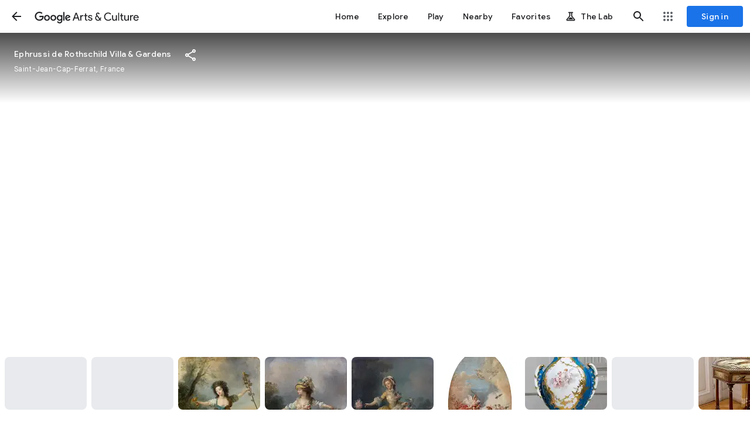

--- FILE ---
content_type: text/html; charset=utf-8
request_url: https://artsandculture.google.com/streetview/ephrussi-de-rothschild-villa-gardens/xQH5k1vhSD1h8Q?sv_lng=7.328606391486603&amp%3Bsv_lat=43.69611069477268&amp%3Bsv_h=327&amp%3Bsv_p=0&amp%3Bsv_pid=CN00Irb0vf_0mT03EbCweQ&amp%3Bsv_z=1&sv_lat=43.69611069477268&sv_h=347&sv_p=0&sv_pid=CN00Irb0vf_0mT03EbCweQ&sv_z=0.9999999999999997
body_size: 190345
content:
<!DOCTYPE html><html lang="en" dir="ltr" class="dR8kac"><head><script nonce="_iJtFxwSE1ahaQxFWGwi5g">window['ppConfig'] = {productName: '3e06cb6ca16d092b777db202894d164a', deleteIsEnforced:  false , sealIsEnforced:  false , heartbeatRate:  0.5 , periodicReportingRateMillis:  60000.0 , disableAllReporting:  false };(function(){'use strict';function k(a){var b=0;return function(){return b<a.length?{done:!1,value:a[b++]}:{done:!0}}}function l(a){var b=typeof Symbol!="undefined"&&Symbol.iterator&&a[Symbol.iterator];if(b)return b.call(a);if(typeof a.length=="number")return{next:k(a)};throw Error(String(a)+" is not an iterable or ArrayLike");}var m=typeof Object.defineProperties=="function"?Object.defineProperty:function(a,b,c){if(a==Array.prototype||a==Object.prototype)return a;a[b]=c.value;return a};
function n(a){a=["object"==typeof globalThis&&globalThis,a,"object"==typeof window&&window,"object"==typeof self&&self,"object"==typeof global&&global];for(var b=0;b<a.length;++b){var c=a[b];if(c&&c.Math==Math)return c}throw Error("Cannot find global object");}var p=n(this);function q(a,b){if(b)a:{var c=p;a=a.split(".");for(var d=0;d<a.length-1;d++){var e=a[d];if(!(e in c))break a;c=c[e]}a=a[a.length-1];d=c[a];b=b(d);b!=d&&b!=null&&m(c,a,{configurable:!0,writable:!0,value:b})}}
q("Object.is",function(a){return a?a:function(b,c){return b===c?b!==0||1/b===1/c:b!==b&&c!==c}});q("Array.prototype.includes",function(a){return a?a:function(b,c){var d=this;d instanceof String&&(d=String(d));var e=d.length;c=c||0;for(c<0&&(c=Math.max(c+e,0));c<e;c++){var f=d[c];if(f===b||Object.is(f,b))return!0}return!1}});
q("String.prototype.includes",function(a){return a?a:function(b,c){if(this==null)throw new TypeError("The 'this' value for String.prototype.includes must not be null or undefined");if(b instanceof RegExp)throw new TypeError("First argument to String.prototype.includes must not be a regular expression");return this.indexOf(b,c||0)!==-1}});function r(a,b,c){a("https://csp.withgoogle.com/csp/proto/"+encodeURIComponent(b),JSON.stringify(c))}function t(){var a;if((a=window.ppConfig)==null?0:a.disableAllReporting)return function(){};var b,c,d,e;return(e=(b=window)==null?void 0:(c=b.navigator)==null?void 0:(d=c.sendBeacon)==null?void 0:d.bind(navigator))!=null?e:u}function u(a,b){var c=new XMLHttpRequest;c.open("POST",a);c.send(b)}
function v(){var a=(w=Object.prototype)==null?void 0:w.__lookupGetter__("__proto__"),b=x,c=y;return function(){var d=a.call(this),e,f,g,h;r(c,b,{type:"ACCESS_GET",origin:(f=window.location.origin)!=null?f:"unknown",report:{className:(g=d==null?void 0:(e=d.constructor)==null?void 0:e.name)!=null?g:"unknown",stackTrace:(h=Error().stack)!=null?h:"unknown"}});return d}}
function z(){var a=(A=Object.prototype)==null?void 0:A.__lookupSetter__("__proto__"),b=x,c=y;return function(d){d=a.call(this,d);var e,f,g,h;r(c,b,{type:"ACCESS_SET",origin:(f=window.location.origin)!=null?f:"unknown",report:{className:(g=d==null?void 0:(e=d.constructor)==null?void 0:e.name)!=null?g:"unknown",stackTrace:(h=Error().stack)!=null?h:"unknown"}});return d}}function B(a,b){C(a.productName,b);setInterval(function(){C(a.productName,b)},a.periodicReportingRateMillis)}
var D="constructor __defineGetter__ __defineSetter__ hasOwnProperty __lookupGetter__ __lookupSetter__ isPrototypeOf propertyIsEnumerable toString valueOf __proto__ toLocaleString x_ngfn_x".split(" "),E=D.concat,F=navigator.userAgent.match(/Firefox\/([0-9]+)\./),G=(!F||F.length<2?0:Number(F[1])<75)?["toSource"]:[],H;if(G instanceof Array)H=G;else{for(var I=l(G),J,K=[];!(J=I.next()).done;)K.push(J.value);H=K}var L=E.call(D,H),M=[];
function C(a,b){for(var c=[],d=l(Object.getOwnPropertyNames(Object.prototype)),e=d.next();!e.done;e=d.next())e=e.value,L.includes(e)||M.includes(e)||c.push(e);e=Object.prototype;d=[];for(var f=0;f<c.length;f++){var g=c[f];d[f]={name:g,descriptor:Object.getOwnPropertyDescriptor(Object.prototype,g),type:typeof e[g]}}if(d.length!==0){c=l(d);for(e=c.next();!e.done;e=c.next())M.push(e.value.name);var h;r(b,a,{type:"SEAL",origin:(h=window.location.origin)!=null?h:"unknown",report:{blockers:d}})}};var N=Math.random(),O=t(),P=window.ppConfig;P&&(P.disableAllReporting||P.deleteIsEnforced&&P.sealIsEnforced||N<P.heartbeatRate&&r(O,P.productName,{origin:window.location.origin,type:"HEARTBEAT"}));var y=t(),Q=window.ppConfig;if(Q)if(Q.deleteIsEnforced)delete Object.prototype.__proto__;else if(!Q.disableAllReporting){var x=Q.productName;try{var w,A;Object.defineProperty(Object.prototype,"__proto__",{enumerable:!1,get:v(),set:z()})}catch(a){}}
(function(){var a=t(),b=window.ppConfig;b&&(b.sealIsEnforced?Object.seal(Object.prototype):b.disableAllReporting||(document.readyState!=="loading"?B(b,a):document.addEventListener("DOMContentLoaded",function(){B(b,a)})))})();}).call(this);
</script><meta charset="utf-8"><meta name="viewport" content="initial-scale=1, width=device-width, user-scalable=no, shrink-to-fit=no"><meta name="apple-itunes-app" content="app-id=1050970557"><meta name="apple-mobile-web-app-title" content="Google Arts &amp; Culture"><meta name="application-name" content="Google Arts &amp; Culture"><meta name="google" content="notranslate"><meta name="mobile-web-app-capable" content="yes"><meta name="theme-color" content="#ffffff"><link rel="apple-touch-icon" sizes="180x180" href="//www.gstatic.com/culturalinstitute/stella/apple-touch-icon-180x180-v1.png"><link rel="icon" type="image/png" href="//www.gstatic.com/culturalinstitute/stella/android-chrome-192x192-v1.png" sizes="192x192"><link rel="shortcut icon" href="//www.gstatic.com/culturalinstitute/stella/favicon.ico"><link rel="icon" type="image/png" href="//www.gstatic.com/culturalinstitute/stella/favicon-16x16-v1.png" sizes="16x16"><link rel="icon" type="image/png" href="//www.gstatic.com/culturalinstitute/stella/favicon-32x32-v1.png" sizes="32x32"><link rel="manifest" href="//www.gstatic.com/culturalinstitute/stella/manifest-v5.json"><script nonce="_iJtFxwSE1ahaQxFWGwi5g">
      if (window['performance'] && window.performance.mark) {
        window.performance.mark('__loading_start__');
      } else {
        window['__loading_start__'] = Date.now();
      }
    </script><title>Ephrussi de Rothschild Villa &amp; Gardens, Saint-Jean-Cap-Ferrat, France — Google Arts &amp; Culture</title><meta name="description" content="Google Arts &amp; Culture features content from over 2000 leading museums and archives who have partnered with the Google Cultural Institute to bring the world&#39;s treasures online."><link rel="canonical" href="https://artsandculture.google.com/streetview/ephrussi-de-rothschild-villa-gardens/xQH5k1vhSD1h8Q?sv_lat=43.69611069477268&amp;sv_lng=7.328606391486603&amp;sv_pid=CN00Irb0vf_0mT03EbCweQ"/><base href="/"/><script nonce="_iJtFxwSE1ahaQxFWGwi5g">window.IJ_values = ['','','', false , false , false ,'', false ,'https:\/\/accounts.google.com\/ServiceLogin?continue\x3dhttps:\/\/artsandculture.google.com\/streetview\/ephrussi-de-rothschild-villa-gardens\/xQH5k1vhSD1h8Q?sv_lng%3D7.328606391486603%26amp;sv_lat%3D43.69611069477268%26amp;sv_h%3D327%26amp;sv_p%3D0%26amp;sv_pid%3DCN00Irb0vf_0mT03EbCweQ%26amp;sv_z%3D1%26sv_lat%3D43.69611069477268%26sv_h%3D347%26sv_p%3D0%26sv_pid%3DCN00Irb0vf_0mT03EbCweQ%26sv_z%3D0.9999999999999997\x26hl\x3den', 18.0 , false , false ,'en', false , false , false , false , false ,'https:\/\/artsandculture.google.com\/','https:\/\/artsandculture.google.com', false , false ,'quarterly', false , false , false , false , 0.0 , false , 1.769040473281E12 , false , false ,'','UA-29069524-9', true ,'r3DbDkdAb0dnUu27E7H0TANfWEvw', false , false ,'\/project\/games', false , false , false , false , true , true , false , false , false ,'G-ZQ88G555MP', false , false , false , true , false , true , true , true , false , false , false , false , false , false , true , true , true , true , true , true , true , false , false , true , true ]; window.__EV__ = {}; window.__EV__['iLCyyc'] =  true ; window.__EV__['HKpMxc'] =  false ; window.__EV__['t9Td3b'] =  true ; window.__EV__['myymof'] =  false ; window.__EV__['s1ehbf'] =  false ; window.__EV__['XIrRlb'] =  true ; window.__EV__['BI5Eub'] =  false ; window.__EV__['VDuos'] =  false ; window.__EV__['gra92d'] =  true ; window.__EV__['FuFeob'] =  true ; window.__EV__['sRpdTb'] =  true ; window.__EV__['e060af'] =  true ; window.__EV__['Ykuhnb'] =  true ; window.__EV__['DgGnG'] =  false ; window.__EV__['FYykqb'] =  true ;</script><script nonce="_iJtFxwSE1ahaQxFWGwi5g">window.INIT_data = {};window.INIT_data['StreetView:bf43e5db-36b1-4858-9bf0-4ee28c8f51cc'] = ["stella.svp","StreetView:bf43e5db-36b1-4858-9bf0-4ee28c8f51cc",["stella.svi",43.69611069477268,7.328606391486603,null,347,0,null,1.8213,"//maps.googleapis.com/maps/api/streetview?size\u003d1200x1000\u0026pano\u003dCN00Irb0vf_0mT03EbCweQ\u0026heading\u003d-13.0\u0026pitch\u003d0.0\u0026fov\u003d90.0\u0026sensor\u003dfalse\u0026key\u003dAIzaSyD2ZIA35_uJnMlw6R6xC38mQk0-4IWYnUM\u0026signature\u003dLg5XOocOuk6cx9a8izcTZ0n1yQI",0.9999999999999997,90,"/streetview/xQH5k1vhSD1h8Q?sv_pid\u003dCAISFkNOMDBJcmIwdmZfMG1UMDNFYkN3ZVE%3D\u0026sv_f\u003d90.0\u0026sv_h\u003d347.0\u0026sv_p\u003d0.0\u0026sv_lat\u003d43.69611069477268\u0026sv_lng\u003d7.328606391486603","xQH5k1vhSD1h8Q",null,[2,"CN00Irb0vf_0mT03EbCweQ"],"SvInfo:6decec3a-c51f-4a7f-814c-c8315e81c551"],"Ephrussi de Rothschild Villa \u0026 Gardens, Saint-Jean-Cap-Ferrat, France",null,[[[180192959]]],null,"Ephrussi de Rothschild Villa \u0026 Gardens","Saint-Jean-Cap-Ferrat, France","/partner/villa-ephrussi-de-rothschild",[[["stella.svi",null,null,null,347,null,null,1.8213,"https://geo2.ggpht.com/cbk?cb_client\u003darts_and_culture\u0026output\u003dthumbnail\u0026w\u003d200\u0026h\u003d120\u0026panoid\u003dCN00Irb0vf_0mT03EbCweQ\u0026yaw\u003d-13.0\u0026pitch\u003d-0.0\u0026thumb_fov\u003d90.0",null,90,"/streetview/xQH5k1vhSD1h8Q?sv_pid\u003dCAISFkNOMDBJcmIwdmZfMG1UMDNFYkN3ZVE%3D\u0026sv_f\u003d90.0\u0026sv_h\u003d347.0",null,null,[2,"CN00Irb0vf_0mT03EbCweQ"],"SvInfo:ae2c044c-758b-47b3-a0cd-59460eaa7550"],["stella.svi",null,null,null,175.76154488108443,15.884343854066866,null,null,"https://geo2.ggpht.com/cbk?cb_client\u003darts_and_culture\u0026output\u003dthumbnail\u0026w\u003d200\u0026h\u003d120\u0026panoid\u003d31IKteSM4PK6DpXJBVjq4w\u0026yaw\u003d175.76154488108443\u0026pitch\u003d-15.884343854066866\u0026thumb_fov\u003d60.0",null,60,"/streetview/3QHGjbhGBjlOKQ","3QHGjbhGBjlOKQ",0,[2,"31IKteSM4PK6DpXJBVjq4w"],"SvInfo:a1716d34-c9eb-46a7-b2a6-78f7535edec4"],["stella.svi",43.6965036,7.3285352,null,null,null,1.88,null,"//lh3.googleusercontent.com/ci/AL18g_QwIvVSx9UTvtTzh-IDgQd7_F242aK8fqFowp7hAfI9z3CYbX1au9k3H26j0f3N-ZiFC-jyDDs",null,null,"/streetview/HAE3vGPs0RntNQ","HAE3vGPs0RntNQ",null,[2,"8Cm-wSgXhfC15LhcjAXMJA"],"SvInfo:fa83776e-c377-4200-af67-ce6cd39dcaf4"],["stella.svi",43.6965036,7.328535,null,null,null,2.37,null,"//lh3.googleusercontent.com/ci/AL18g_SR5DpF_lPXASVm54JeeiRahBYj02q9JS1l97DP-3DuiuEoPquODPqA-wgvXGCXLaq4HodyhA",null,null,"/streetview/zAF1uuJLCyXVHA","zAF1uuJLCyXVHA",null,[2,"8Cm-wSgXhfC15LhcjAXMJA"],"SvInfo:82eef620-2c31-45f0-a4ca-7667cbb48c10"],["stella.svi",43.696538,7.3285358,null,null,null,1.93,null,"//lh3.googleusercontent.com/ci/AL18g_QkSBtp-yYDBB-5HT0lQ8FY8rKBsLFB1NZUp1wgarpglIX7ha5FLGWaGxoXWUrlRIQgDM9GqA",null,null,"/streetview/qAH6QIgr22Hxgg","qAH6QIgr22Hxgg",null,[2,"8Cm-wSgXhfC15LhcjAXMJA"],"SvInfo:119e8513-5c8f-4945-9121-e6e06a79db0d"],["stella.svi",43.6965237,7.3286145,null,null,null,4.75,null,"//lh3.googleusercontent.com/ci/AL18g_RgeREJxf5TIw-ImCAsrzlg_jLWqwxU5vX2L06bgXDpEnGQlJIxjWBVUKSNuGjEwZa6n0hTwQ",null,null,"/streetview/zwEtQYDe_ofVxQ","zwEtQYDe_ofVxQ",null,[2,"b0azGzjQ3mFGEUz-j6KrLw"],"SvInfo:7755934a-18f0-4813-9561-2253e03eb22b"],["stella.svi",43.6966353,7.3283032,null,null,null,1.18,null,"//lh3.googleusercontent.com/ci/AL18g_RA6x8bVsiVV5Os_gYRYLLLbK9STk1V-qQLHVcGLc92ZPJHPAL66IBdVA8UZpaxbaNEk3o9bA",null,null,"/streetview/PQHsQxodThB7eQ","PQHsQxodThB7eQ",null,[2,"Yk7RZNPWpIMuM5pKRbgWkg"],"SvInfo:61998937-ca33-403d-add9-faa3cfcd4876"],["stella.svi",null,null,null,25.96729420884826,10.780608654244876,null,null,"https://geo2.ggpht.com/cbk?cb_client\u003darts_and_culture\u0026output\u003dthumbnail\u0026w\u003d200\u0026h\u003d120\u0026panoid\u003dp3ImTGSj22CqLq3wTVV2iw\u0026yaw\u003d25.96729420884826\u0026pitch\u003d-10.780608654244876\u0026thumb_fov\u003d60.0",null,60,"/streetview/SgFMb94K7RQJxw","SgFMb94K7RQJxw",0,[2,"p3ImTGSj22CqLq3wTVV2iw"],"SvInfo:bb887a31-c7b0-4c3e-afe9-536e87299cea"],["stella.svi",43.6964628,7.3284063,null,null,null,0.03,null,"//lh3.googleusercontent.com/ci/AL18g_R_U8t-FljenB91vEObklb093dZNmxb_sSrkZpGMJA7vt4OEaG-8AuaMaDR6Z4Es9GQ8eEPLw",null,null,"/streetview/-wF43rPs0COJ_Q","-wF43rPs0COJ_Q",null,[2,"ZNHJzBx-ncuDkBHE3vmvPQ"],"SvInfo:9f8a78b9-b519-44a4-84e8-c459a7d28c9e"],["stella.svi",43.6965297,7.3285323,null,null,null,1.89,null,"//lh3.googleusercontent.com/ci/AL18g_QMzXLBRAqRjopz0lmT1jqubikKvQQT8RDrZ1EpGJPJcrx9bPQJmkX4tqkpPvjddJBxSxqyLqM",null,null,"/streetview/IQFAsNAqbXZz3Q","IQFAsNAqbXZz3Q",null,[2,"8Cm-wSgXhfC15LhcjAXMJA"],"SvInfo:453f910c-36dd-4b99-b994-b7f805337417"],["stella.svi",null,null,null,175.97409516739,0.7419473420319448,null,null,"https://geo2.ggpht.com/cbk?cb_client\u003darts_and_culture\u0026output\u003dthumbnail\u0026w\u003d200\u0026h\u003d120\u0026panoid\u003d31IKteSM4PK6DpXJBVjq4w\u0026yaw\u003d175.97409516739\u0026pitch\u003d-0.7419473420319448\u0026thumb_fov\u003d60.0",null,60,"/streetview/bAGEI4jONuvjJw","bAGEI4jONuvjJw",0,[2,"31IKteSM4PK6DpXJBVjq4w"],"SvInfo:23bbd9ba-8c98-41b9-8e15-33927a3a6ad2"],["stella.svi",43.6965282,7.3283069,null,null,null,1.47,null,"//lh3.googleusercontent.com/ci/AL18g_QjtVBYB-jt0vb9Pxs-5sTeEAvpVZbqYgwWE5LRbylmLfeuvvjCoXgmphG6WnyvfKDGjxoXNQ",null,null,"/streetview/0QE9W5_p7UQGHQ","0QE9W5_p7UQGHQ",null,[2,"p3ImTGSj22CqLq3wTVV2iw"],"SvInfo:7a122a1d-9339-4153-8ad0-0fa47be19b4a"],["stella.svi",43.6966003,7.3284518,null,null,null,0.07,null,"//lh3.googleusercontent.com/ci/AL18g_RfazL7_bb7J1I3As0HBPaqHMSyGLFNHnYzI4xD_O-n_V0Bmi9VwyAiTI5ZBmrfBQGt_Aul0w",null,null,"/streetview/tQHYSIiP8tqIfg","tQHYSIiP8tqIfg",null,[2,"fxdpj1i17ezTWqzdVwq5Pg"],"SvInfo:356bc03e-f39a-4ddc-a410-d62129ffe80a"],["stella.svi",43.6965268,7.3283577,null,null,null,1.48,null,"//lh3.googleusercontent.com/ci/AL18g_Scw4zCUgoKCuSqPdbZ2rXivEGisEGput9XCVDNUzQMhUJsH45ht3XAgJezkL9kBWqaFBJ_hw",null,null,"/streetview/QgFv2wwxwG2t3w","QgFv2wwxwG2t3w",null,[2,"6t3_9-4qWBhQ94oe4lrp9Q"],"SvInfo:5e1eada8-68b3-4087-baf0-4944de322948"],["stella.svi",43.6965301,7.3283707,null,null,null,1.57,null,"//lh3.googleusercontent.com/ci/AL18g_QubqMZ0SKzVDOUszSEBJspIH0GxXVYJRnb4ToUS4rrcnheo-qXr0xK3FRq189W5D-ph1XvrwI",null,null,"/streetview/gAGOb14I2VSkDQ","gAGOb14I2VSkDQ",null,[2,"p3ImTGSj22CqLq3wTVV2iw"],"SvInfo:04106b5a-781b-4dac-89a4-66ef69090adc"],["stella.svi",43.6965688,7.328656,null,null,null,0.05,null,"//lh3.googleusercontent.com/ci/AL18g_S-i880bppvmbZfSDT88FiEKLGtSzXp3mMwjGEh8RtMZvQDgVIDuL762Vw1FNRO-93C6GpnUQ",null,null,"/streetview/agGGZupRwzXzYQ","agGGZupRwzXzYQ",null,[2,"H8iXszk5myLFxzvNCQZofQ"],"SvInfo:32117d68-4cc4-4085-8bf7-c4eb5918d8e3"],["stella.svi",null,null,null,159.27869311717603,-10.524610515908055,null,null,"https://geo2.ggpht.com/cbk?cb_client\u003darts_and_culture\u0026output\u003dthumbnail\u0026w\u003d200\u0026h\u003d120\u0026panoid\u003dbQ67PygoWqDbjtfe8oUPmw\u0026yaw\u003d159.27869311717603\u0026pitch\u003d10.524610515908055\u0026thumb_fov\u003d60.0",null,60,"/streetview/3QFf4Jbtfzv71Q","3QFf4Jbtfzv71Q",0,[2,"bQ67PygoWqDbjtfe8oUPmw"],"SvInfo:18815ffc-eaa7-4cc0-a70d-4cc389ebff2f"],["stella.svi",43.6967054,7.328398,null,null,null,1.73,null,"//lh3.googleusercontent.com/ci/AL18g_QdrXU0-E8AQPtlLAyn621dEkMfzCHSzZliEsWrzr_mcnN5M5rl-D-IA5qip9nvTShXw380vA",null,null,"/streetview/mgFDfmeMjxBe7w","mgFDfmeMjxBe7w",null,[2,"BnJMyVA71hPcBVCKvtdmZw"],"SvInfo:df324de4-003e-41c5-bbea-4b2faebbe612"],["stella.svi",null,null,null,-177.03111560057965,21.62891160014456,null,null,"https://geo2.ggpht.com/cbk?cb_client\u003darts_and_culture\u0026output\u003dthumbnail\u0026w\u003d200\u0026h\u003d120\u0026panoid\u003d9KsEChYu2IINqUL8qjwdXQ\u0026yaw\u003d-177.03111560057965\u0026pitch\u003d-21.62891160014456\u0026thumb_fov\u003d60.0",null,60,"/streetview/-wEv-GNxwzS7Jw","-wEv-GNxwzS7Jw",0,[2,"9KsEChYu2IINqUL8qjwdXQ"],"SvInfo:6277b656-3bec-447d-8159-fc8483961bfc"],["stella.svi",43.6965181,7.3283629,null,null,null,1.13,null,"//lh3.googleusercontent.com/ci/AL18g_Rfc-4qZQ-mz4OrM9yF6mwn-zwFnPyWpIiN_QzS7STMNVxT5TqcWQ2EbMNXAs04mR-UTbo44g",null,null,"/streetview/gwFIzomMikUC0Q","gwFIzomMikUC0Q",null,[2,"p3ImTGSj22CqLq3wTVV2iw"],"SvInfo:5b2036fa-bc57-4800-ad41-1c364c6f8984"],["stella.svi",43.6965497,7.328307,null,null,null,2.23,null,"//lh3.googleusercontent.com/ci/AL18g_Q5PU4y_2rUYttSWHydNbzAGcLxZhktZPpL-j_EganizrMvfudZqwjHa4dp1YFtaquAWehJgkg",null,null,"/streetview/zAGPSEvRS3A6ww","zAGPSEvRS3A6ww",null,[2,"p3ImTGSj22CqLq3wTVV2iw"],"SvInfo:8367890d-149d-41e2-b61e-32b7a632d0e5"]],"svRibbon18f047b0-8a04-48b9-be31-5965ebf31afd",[["stella.common.cobject","Danseuse à la robe rayée blanc et rouge","Jean-Frédéric Schall","//lh3.googleusercontent.com/ci/AL18g_SAo-n39hH3Qo419avAY14CTl26MxZCajwr-r3rGj-npgUCiGpzOphtO7k1pjU3szngoEFw8g","/asset/danseuse-à-la-robe-rayée-blanc-et-rouge-jean-frédéric-schall/3QHGjbhGBjlOKQ",8,null,null,"#35332e",null,["3QHGjbhGBjlOKQ",0.74303055,null,null,null,null,null,null,null,"3305,4448,1604,1964,989,1405,859,2843,1049,3826",0,null,"Ephrussi de Rothschild Villa \u0026 Gardens"],null,null,null,null,null,null,null,null,null,null,[1,"3QHGjbhGBjlOKQ"]],["stella.common.cobject","Jeune femme au thyrse","Jean-Frédéric Schall","//lh3.googleusercontent.com/ci/AL18g_QwIvVSx9UTvtTzh-IDgQd7_F242aK8fqFowp7hAfI9z3CYbX1au9k3H26j0f3N-ZiFC-jyDDs","/asset/jeune-femme-au-thyrse-jean-frédéric-schall/HAE3vGPs0RntNQ",8,null,null,"#a59c7d",null,["HAE3vGPs0RntNQ",0.7398626,null,null,null,null,null,null,null,"3339,4513,1500,1869,1165,1595,657,2872,876,3882",0,null,"Ephrussi de Rothschild Villa \u0026 Gardens"],null,null,null,null,null,null,null,null,null,null,[1,"HAE3vGPs0RntNQ"]],["stella.common.cobject","Danseuse à la robe bleue et jaune","Jean-Frédéric Schall","//lh3.googleusercontent.com/ci/AL18g_SR5DpF_lPXASVm54JeeiRahBYj02q9JS1l97DP-3DuiuEoPquODPqA-wgvXGCXLaq4HodyhA","/asset/danseuse-à-la-robe-bleue-et-jaune-jean-frédéric-schall/zAF1uuJLCyXVHA",8,null,null,"#9d9996",null,["zAF1uuJLCyXVHA",0.7265752,null,null,null,null,null,null,null,"3125,4301,1075,2050,382,1132,343,2782,382,4128",0,null,"Ephrussi de Rothschild Villa \u0026 Gardens"],null,null,null,null,null,null,null,null,null,null,[1,"zAF1uuJLCyXVHA"]],["stella.common.cobject","Jeune femme à la robe jaune","Jean-Frédéric Schall","//lh3.googleusercontent.com/ci/AL18g_QkSBtp-yYDBB-5HT0lQ8FY8rKBsLFB1NZUp1wgarpglIX7ha5FLGWaGxoXWUrlRIQgDM9GqA","/asset/jeune-femme-à-la-robe-jaune-jean-frédéric-schall/qAH6QIgr22Hxgg",8,null,null,"#323032",null,["qAH6QIgr22Hxgg",0.7325759,null,null,null,null,null,null,null,"3353,4577,1342,1671,968,1351,720,2453,1899,4231",0,null,"Ephrussi de Rothschild Villa \u0026 Gardens"],null,null,null,null,null,null,null,null,null,null,[1,"qAH6QIgr22Hxgg"]],["stella.common.cobject","Le char de l'amour tiré par les colombes","Tiepolo","//lh3.googleusercontent.com/ci/AL18g_RgeREJxf5TIw-ImCAsrzlg_jLWqwxU5vX2L06bgXDpEnGQlJIxjWBVUKSNuGjEwZa6n0hTwQ","/asset/le-char-de-l-amour-tiré-par-les-colombes-tiepolo/zwEtQYDe_ofVxQ",8,null,null,"#ffffff",null,["zwEtQYDe_ofVxQ",0.74933213,null,null,null,null,null,null,null,"6732,8984,740,5992,189,8935",0,null,"Ephrussi de Rothschild Villa \u0026 Gardens"],null,null,null,null,null,null,null,null,null,null,[1,"zwEtQYDe_ofVxQ"]],["stella.common.cobject","Vase \"urne antique\"","Manufacture royale de Sèvres","//lh3.googleusercontent.com/ci/AL18g_RA6x8bVsiVV5Os_gYRYLLLbK9STk1V-qQLHVcGLc92ZPJHPAL66IBdVA8UZpaxbaNEk3o9bA","/asset/vase-urne-antique-manufacture-royale-de-sèvres/PQHsQxodThB7eQ",8,null,null,"#9f9e9d",null,["PQHsQxodThB7eQ",0.61697924,null,null,null,null,null,null,null,"2500,4052,275,2225,296,3961",0,null,"Ephrussi de Rothschild Villa \u0026 Gardens"],null,null,null,null,null,null,null,null,null,null,[1,"PQHsQxodThB7eQ"]],["stella.common.cobject","De trois choses en ferez-vous une ?","Boucher, François","//lh3.googleusercontent.com/ci/AL18g_SiE-qFaWdNT9Wa-hLDCq5-gDJpTOIOOei_Cf19E2Fngj0h5zVhV0yWZlvRKtB19GGiEelb","/asset/de-trois-choses-en-ferez-vous-une-boucher-françois/SgFMb94K7RQJxw",8,null,null,"#ffffff",null,["SgFMb94K7RQJxw",0.7917664,null,null,null,null,null,null,null,"3308,4178,1963,2532,1103,1766,800,1439,1646,2385",0,null,"Ephrussi de Rothschild Villa \u0026 Gardens"],null,null,null,null,null,null,null,null,null,null,[1,"SgFMb94K7RQJxw"]],["stella.common.cobject","Guéridon de panneaux de plumes et ailes de papillon","Unknown","//lh3.googleusercontent.com/ci/AL18g_R_U8t-FljenB91vEObklb093dZNmxb_sSrkZpGMJA7vt4OEaG-8AuaMaDR6Z4Es9GQ8eEPLw","/asset/guéridon-de-panneaux-de-plumes-et-ailes-de-papillon-unknown/-wF43rPs0COJ_Q",8,null,null,"#c38f64",null,["-wF43rPs0COJ_Q",0.62103903,null,null,null,null,null,null,null,null,0,null,"Ephrussi de Rothschild Villa \u0026 Gardens"],null,null,null,null,null,null,null,null,null,null,[1,"-wF43rPs0COJ_Q"]],["stella.common.cobject","Jeune femme à la robe blanche, ruban bleu","Jean-Frédéric Schall","//lh3.googleusercontent.com/ci/AL18g_QMzXLBRAqRjopz0lmT1jqubikKvQQT8RDrZ1EpGJPJcrx9bPQJmkX4tqkpPvjddJBxSxqyLqM","/asset/jeune-femme-à-la-robe-blanche-ruban-bleu-jean-frédéric-schall/IQFAsNAqbXZz3Q",8,null,null,"#5f523e",null,["IQFAsNAqbXZz3Q",0.7745322,null,null,null,null,null,null,null,"3394,4382,2016,2372,777,1191,373,3301,482,4255",0,null,"Ephrussi de Rothschild Villa \u0026 Gardens"],null,null,null,null,null,null,null,null,null,null,[1,"IQFAsNAqbXZz3Q"]],["stella.common.cobject","Danseuse emplumée à la robe rose","Jean-Frédéric Schall","//lh3.googleusercontent.com/ci/AL18g_S9B2RNh-o68ngOBKeCeTHqTVNAUbgB9vYUROM4NrBCBsNgxDZGinb7QADj_B7DxyZZ2raohQ","/asset/danseuse-emplumée-à-la-robe-rose-jean-frédéric-schall/bAGEI4jONuvjJw",8,null,null,"#393119",null,["bAGEI4jONuvjJw",0.7425373,null,null,null,null,null,null,null,"3383,4556,1659,1994,1180,1569,784,2790,987,3919",0,null,"Ephrussi de Rothschild Villa \u0026 Gardens"],null,null,null,null,null,null,null,null,null,null,[1,"bAGEI4jONuvjJw"]],["stella.common.cobject","La bouquetière","Boucher, François","//lh3.googleusercontent.com/ci/AL18g_QjtVBYB-jt0vb9Pxs-5sTeEAvpVZbqYgwWE5LRbylmLfeuvvjCoXgmphG6WnyvfKDGjxoXNQ","/asset/la-bouquetière-boucher-françois/0QE9W5_p7UQGHQ",8,null,null,"#ffffff",null,["0QE9W5_p7UQGHQ",0.77119786,null,null,null,null,null,null,null,"3438,4458,1709,1974,1188,1498,893,2674,1123,3767",0,null,"Ephrussi de Rothschild Villa \u0026 Gardens"],null,null,null,null,null,null,null,null,null,null,[1,"0QE9W5_p7UQGHQ"]],["stella.common.cobject","Le triomphe de Terpisichore","Lecomte, Felix","//lh3.googleusercontent.com/ci/AL18g_RfazL7_bb7J1I3As0HBPaqHMSyGLFNHnYzI4xD_O-n_V0Bmi9VwyAiTI5ZBmrfBQGt_Aul0w","/asset/le-triomphe-de-terpisichore-lecomte-felix/tQHYSIiP8tqIfg",8,null,null,"#c9c4c1",null,["tQHYSIiP8tqIfg",2.5767634,null,null,null,null,null,null,null,null,0,null,"Ephrussi de Rothschild Villa \u0026 Gardens"],null,null,null,null,null,null,null,null,null,null,[1,"tQHYSIiP8tqIfg"]],["stella.common.cobject","Etude de tête de jeune fille","Boucher, François","//lh3.googleusercontent.com/ci/AL18g_Scw4zCUgoKCuSqPdbZ2rXivEGisEGput9XCVDNUzQMhUJsH45ht3XAgJezkL9kBWqaFBJ_hw","/asset/etude-de-tête-de-jeune-fille-boucher-françois/QgFv2wwxwG2t3w",8,null,null,"#b69775",null,["QgFv2wwxwG2t3w",0.8280339,null,null,null,null,null,null,null,"3125,3774,845,2245,858,2485",0,null,"Ephrussi de Rothschild Villa \u0026 Gardens"],null,null,null,null,null,null,null,null,null,null,[1,"QgFv2wwxwG2t3w"]],["stella.common.cobject","S'il m'était aussi fidèle","Fragonard, Jean-Honoré","//lh3.googleusercontent.com/ci/AL18g_QubqMZ0SKzVDOUszSEBJspIH0GxXVYJRnb4ToUS4rrcnheo-qXr0xK3FRq189W5D-ph1XvrwI","/asset/s-il-m-était-aussi-fidèle-fragonard-jean-honoré/gAGOb14I2VSkDQ",8,null,null,"#d8bdab",null,["gAGOb14I2VSkDQ",1.4594594,null,null,null,null,null,null,null,"2430,1665,1364,1550,236,450",0,null,"Ephrussi de Rothschild Villa \u0026 Gardens"],null,null,null,null,null,null,null,null,null,null,[1,"gAGOb14I2VSkDQ"]],["stella.common.cobject","Secrétaire de pente à panneaux peints en Camaïeu","Dubois, René","//lh3.googleusercontent.com/ci/AL18g_S-i880bppvmbZfSDT88FiEKLGtSzXp3mMwjGEh8RtMZvQDgVIDuL762Vw1FNRO-93C6GpnUQ","/asset/secrétaire-de-pente-à-panneaux-peints-en-camaïeu-dubois-rené/agGGZupRwzXzYQ",8,null,null,"#dfe5ea",null,["agGGZupRwzXzYQ",0.66660506,null,null,null,null,null,null,null,null,0,null,"Ephrussi de Rothschild Villa \u0026 Gardens"],null,null,null,null,null,null,null,null,null,null,[1,"agGGZupRwzXzYQ"]],["stella.common.cobject","Barômetre en ébène et bronze doré","Boulle, André-Charles, the elder","//lh3.googleusercontent.com/ci/AL18g_S-zasz3WFjGz33JlylZfRNwEPkt8VBYClg0v_CACqs8SY3vPzo8DvPmLn3mlcCbs8bCVZkTg","/asset/barômetre-en-ébène-et-bronze-doré-boulle-andré-charles-the-elder/3QFf4Jbtfzv71Q",8,null,null,"#e9e6e1",null,["3QFf4Jbtfzv71Q",0.6665466,null,null,null,null,null,null,null,null,0,null,"Ephrussi de Rothschild Villa \u0026 Gardens"],null,null,null,null,null,null,null,null,null,null,[1,"3QFf4Jbtfzv71Q"]],["stella.common.cobject","La vierge entourée de deux saints","Ecole de Valence","//lh3.googleusercontent.com/ci/AL18g_QdrXU0-E8AQPtlLAyn621dEkMfzCHSzZliEsWrzr_mcnN5M5rl-D-IA5qip9nvTShXw380vA","/asset/la-vierge-entourée-de-deux-saints-ecole-de-valence/mgFDfmeMjxBe7w",8,null,null,"#fefdfd",null,["mgFDfmeMjxBe7w",0.8097628,null,null,null,null,null,null,null,"3550,4384,640,876,2017,2347,465,1052,2017,3661",0,null,"Ephrussi de Rothschild Villa \u0026 Gardens"],null,null,null,null,null,null,null,null,null,null,[1,"mgFDfmeMjxBe7w"]],["stella.common.cobject","La Basse-cour","Fragonard, Jean-Honoré","//lh3.googleusercontent.com/ci/AL18g_TJmVGyKnW03CB9iby8vCzztfBi0ymAEU8KdOAhijlNtStVTzx5OfERrxE2LwOxqP_AkP-5PQ","/asset/la-basse-cour-fragonard-jean-honoré/-wEv-GNxwzS7Jw",8,null,null,"#a89d87",null,["-wEv-GNxwzS7Jw",1.4421918,null,null,null,null,null,null,null,"2632,1825,478,777,981,1137,255,1000,981,1756",0,null,"Ephrussi de Rothschild Villa \u0026 Gardens"],null,null,null,null,null,null,null,null,null,null,[1,"-wEv-GNxwzS7Jw"]],["stella.common.cobject","Le coucher","Fragonard, Jean-Honoré","//lh3.googleusercontent.com/ci/AL18g_Rfc-4qZQ-mz4OrM9yF6mwn-zwFnPyWpIiN_QzS7STMNVxT5TqcWQ2EbMNXAs04mR-UTbo44g","/asset/le-coucher-fragonard-jean-honoré/gwFIzomMikUC0Q",8,null,null,"#d9bda2",null,["gwFIzomMikUC0Q",1.3283502,null,null,null,null,null,null,null,"2488,1873,1173,1383,933,1102,1016,1540,933,1774",0,null,"Ephrussi de Rothschild Villa \u0026 Gardens"],null,null,null,null,null,null,null,null,null,null,[1,"gwFIzomMikUC0Q"]],["stella.common.cobject","Amours marquant le temps","Boucher, François","//lh3.googleusercontent.com/ci/AL18g_Q5PU4y_2rUYttSWHydNbzAGcLxZhktZPpL-j_EganizrMvfudZqwjHa4dp1YFtaquAWehJgkg","/asset/amours-marquant-le-temps-boucher-françois/zAGPSEvRS3A6ww",8,null,null,"#ffffff",null,["zAGPSEvRS3A6ww",0.8316239,null,null,null,null,null,null,null,"2919,3510,857,1302,1544,1818,524,1635,1544,2910,137,2771,141,3435",0,null,"Ephrussi de Rothschild Villa \u0026 Gardens"],null,null,null,null,null,null,null,null,null,null,[1,"zAGPSEvRS3A6ww"]]]],["//lh3.googleusercontent.com/ci/AL18g_QM6Aozo-eJXR0j_XsU4HfavUfYiJSVAJWnfYI-5J8fBuMbJ9fIIdhsvWIgBfDwovhqTHBX3A\u003dfautolight\u003d1:autobacklight\u003d1",300,300,0]];</script><script nonce="_iJtFxwSE1ahaQxFWGwi5g">var _F_cssRowKey = 'artsandculture.stella.jzwRwebuN7o.L.W.O';var _F_combinedSignature = 'AIxt-LpIv78fubMlJj1CJNU7Q67BQNTAZg';function _DumpException(e) {throw e;}</script><script nonce="_iJtFxwSE1ahaQxFWGwi5g">(function(){/*

 Copyright The Closure Library Authors.
 SPDX-License-Identifier: Apache-2.0
*/
var c=this||self;/*

 Copyright 2024 Google, Inc
 SPDX-License-Identifier: MIT
*/
var d=["focus","blur","error","load","toggle"];function h(a){return a==="mouseenter"?"mouseover":a==="mouseleave"?"mouseout":a==="pointerenter"?"pointerover":a==="pointerleave"?"pointerout":a};var m=function(){var a=new k;this.j={};this.m={};this.i=null;this.g=[];this.o=a};m.prototype.handleEvent=function(a,b,e){n(this,{eventType:a,event:b,targetElement:b.target,eic:e,timeStamp:Date.now(),eia:void 0,eirp:void 0,eiack:void 0})};
var n=function(a,b){if(a.i)a.i(b);else{b.eirp=!0;var e;(e=a.g)==null||e.push(b)}},q=function(a,b,e){if(!(b in a.j)&&a.o){var g=function(l,f,A){a.handleEvent(l,f,A)};a.j[b]=g;e=h(e||b);if(e!==b){var p=a.m[e]||[];p.push(b);a.m[e]=p}a.o.addEventListener(e,function(l){return function(f){g(b,f,l)}},void 0)}};m.prototype.l=function(a){return this.j[a]};m.prototype.ecrd=function(a){this.i=a;var b;if((b=this.g)==null?0:b.length){for(a=0;a<this.g.length;a++)n(this,this.g[a]);this.g=null}};var r=typeof navigator!=="undefined"&&/iPhone|iPad|iPod/.test(navigator.userAgent),k=function(){this.element=t.document.documentElement;this.u=[]};k.prototype.addEventListener=function(a,b,e){r&&(this.element.style.cursor="pointer");var g=this.u,p=g.push,l=this.element;b=b(this.element);var f=!1;d.indexOf(a)>=0&&(f=!0);l.addEventListener(a,b,typeof e==="boolean"?{capture:f,passive:e}:f);p.call(g,{eventType:a,l:b,capture:f,passive:e})};var t=window;t=t===void 0?window:t;var u=new m;q(u,"click");q(u,"focus");q(u,"focusin");q(u,"blur");q(u,"focusout");q(u,"keydown");q(u,"keypress");q(u,"mouseover");q(u,"mouseout");q(u,"mouseenter");q(u,"mouseleave");q(u,"touchend");q(u,"touchmove");q(u,"touchstart");q(u,"contextmenu");q(u,"change");q(u,"keyup");q(u,"mousedown");q(u,"mouseup");q(u,"input");q(u,"wheel");var v,w;"onwebkitanimationend"in window&&(v="webkitAnimationEnd");q(u,"animationend",v);"onwebkittransitionend"in window&&(w="webkitTransitionEnd");
q(u,"transitionend",w);for(var x=function(a){return{trigger:function(b){var e=a.l(b.type);e||(q(a,b.type),e=a.l(b.type));var g=b.target||b.srcElement;e&&e(b.type,b,g.ownerDocument.documentElement)},configure:function(b){b(a)}}}(u),y=["STELLA_wizbind"],z=t||c,B;y.length&&(B=y.shift());)y.length||x===void 0?z=z[B]&&z[B]!==Object.prototype[B]?z[B]:z[B]={}:z[B]=x;}).call(this);
</script><script nonce="_iJtFxwSE1ahaQxFWGwi5g">;this.gbar_={CONFIG:[[[0,"www.gstatic.com","og.qtm.en_US.Ih1AtrY7PQI.2019.O","com","en","264",0,[4,2,"","","","857966934","0"],null,"WWpxabrIEYnQp84PiYSsyAM",null,0,"og.qtm.xaa9DoYHOfE.L.W.O","AA2YrTvSVfhQDtuoxvJGapfm71hG_jFqJg","AA2YrTuU828GVrKPauzuvxVHkdTZvT50Zw","",2,1,200,"USA",null,null,"264","264",1,null,null,80177227,null,0,0],null,[1,0.1000000014901161,2,1],null,[0,0,0,null,"","","","",0,0,null,""],[0,0,"",1,0,0,0,0,0,0,null,0,0,null,0,0,null,null,0,0,0,"","","","","","",null,0,0,0,0,0,null,null,null,"rgba(32,33,36,1)","rgba(255,255,255,1)",0,0,1,null,null,null,0],null,null,["1","gci_91f30755d6a6b787dcc2a4062e6e9824.js","googleapis.client:gapi.iframes","","en"],null,null,null,null,["m;/_/scs/abc-static/_/js/k=gapi.gapi.en.AKdz2vhcyW0.O/d=1/rs=AHpOoo_GPfyZPmTuYcbMXzJr0yr8Akk4Tw/m=__features__","https://apis.google.com","","","","",null,1,"es_plusone_gc_20260107.0_p0","en",null,0],[0.009999999776482582,"com","264",[null,"","0",null,1,5184000,null,null,"",null,null,null,null,null,0,null,0,null,1,0,0,0,null,null,0,0,null,0,0,0,0,0],null,null,null,0],[1,null,null,40400,264,"USA","en","857966934.0",8,null,0,0,null,null,null,null,"116221149,116221152,116249037,116249039",null,null,null,"WWpxabrIEYnQp84PiYSsyAM",0,0,0,null,2,5,"nn",70,0,0,null,null,1,80177227,0,0],[[null,null,null,"https://www.gstatic.com/og/_/js/k=og.qtm.en_US.Ih1AtrY7PQI.2019.O/rt=j/m=qabr,q_dnp,qcwid,qapid,qads,q_dg/exm=qaaw,qadd,qaid,qein,qhaw,qhba,qhbr,qhch,qhga,qhid,qhin/d=1/ed=1/rs=AA2YrTvSVfhQDtuoxvJGapfm71hG_jFqJg"],[null,null,null,"https://www.gstatic.com/og/_/ss/k=og.qtm.xaa9DoYHOfE.L.W.O/m=qcwid/excm=qaaw,qadd,qaid,qein,qhaw,qhba,qhbr,qhch,qhga,qhid,qhin/d=1/ed=1/ct=zgms/rs=AA2YrTuU828GVrKPauzuvxVHkdTZvT50Zw"]],null,null,null,[[[null,null,[null,null,null,"https://ogs.google.com/widget/app/so?awwd=1\u0026scv=1\u0026dpi=80177227"],0,470,370,57,4,1,0,0,63,64,8000,"https://www.google.com/intl/en/about/products",67,1,69,null,1,70,"Can't seem to load the app launcher right now. Try again or go to the %1$sGoogle Products%2$s page.",3,0,0,74,0,null,null,null,null,null,null,null,"/widget/app/so",null,null,null,null,null,null,null,0,null,null,null,null,null,null,null,null,null,null,0,null,144,null,null,3,0,0,0,0,"(opens a new tab)",null,1],[null,null,[null,null,null,"https://ogs.google.com/widget/callout?dc=1"],null,280,420,70,25,0,null,0,null,null,8000,null,71,4,null,null,null,null,null,null,null,null,76,null,null,null,107,108,109,"",null,null,null,null,null,null,null,null,null,null,null,null,null,null,null,null,null,null,null,null,0]],null,null,"264","264",1,0,null,"en",0,null,0,0,0,[null,"",null,null,null,0,null,0,0,"","","","https://ogads-pa.clients6.google.com",0,0,0,"","",0,0,null,86400,null,0,null,null,0,null,0,0,"8559284470",3,0,0,0],0,null,null,null,0,0,"",0]]],};this.gbar_=this.gbar_||{};(function(_){var window=this;
try{
_._F_toggles_initialize=function(a){(typeof globalThis!=="undefined"?globalThis:typeof self!=="undefined"?self:this)._F_toggles_gbar_=a||[]};(0,_._F_toggles_initialize)([]);
/*

 Copyright The Closure Library Authors.
 SPDX-License-Identifier: Apache-2.0
*/
var ja,pa,qa,ua,wa,xa,Fa,Ga,Za,bb,db,ib,eb,kb,qb,Db,Eb,Fb,Gb;_.aa=function(a,b){if(Error.captureStackTrace)Error.captureStackTrace(this,_.aa);else{const c=Error().stack;c&&(this.stack=c)}a&&(this.message=String(a));b!==void 0&&(this.cause=b)};_.ba=function(a){a.Ck=!0;return a};_.ia=function(a){var b=a;if(da(b)){if(!/^\s*(?:-?[1-9]\d*|0)?\s*$/.test(b))throw Error(String(b));}else if(ea(b)&&!Number.isSafeInteger(b))throw Error(String(b));return fa?BigInt(a):a=ha(a)?a?"1":"0":da(a)?a.trim()||"0":String(a)};
ja=function(a,b){if(a.length>b.length)return!1;if(a.length<b.length||a===b)return!0;for(let c=0;c<a.length;c++){const d=a[c],e=b[c];if(d>e)return!1;if(d<e)return!0}};_.ka=function(a){_.t.setTimeout(()=>{throw a;},0)};_.ma=function(){return _.la().toLowerCase().indexOf("webkit")!=-1};_.la=function(){var a=_.t.navigator;return a&&(a=a.userAgent)?a:""};pa=function(a){if(!na||!oa)return!1;for(let b=0;b<oa.brands.length;b++){const {brand:c}=oa.brands[b];if(c&&c.indexOf(a)!=-1)return!0}return!1};
_.u=function(a){return _.la().indexOf(a)!=-1};qa=function(){return na?!!oa&&oa.brands.length>0:!1};_.ra=function(){return qa()?!1:_.u("Opera")};_.sa=function(){return qa()?!1:_.u("Trident")||_.u("MSIE")};_.ta=function(){return _.u("Firefox")||_.u("FxiOS")};_.va=function(){return _.u("Safari")&&!(ua()||(qa()?0:_.u("Coast"))||_.ra()||(qa()?0:_.u("Edge"))||(qa()?pa("Microsoft Edge"):_.u("Edg/"))||(qa()?pa("Opera"):_.u("OPR"))||_.ta()||_.u("Silk")||_.u("Android"))};
ua=function(){return qa()?pa("Chromium"):(_.u("Chrome")||_.u("CriOS"))&&!(qa()?0:_.u("Edge"))||_.u("Silk")};wa=function(){return na?!!oa&&!!oa.platform:!1};xa=function(){return _.u("iPhone")&&!_.u("iPod")&&!_.u("iPad")};_.ya=function(){return xa()||_.u("iPad")||_.u("iPod")};_.za=function(){return wa()?oa.platform==="macOS":_.u("Macintosh")};_.Ba=function(a,b){return _.Aa(a,b)>=0};_.Ca=function(a,b=!1){return b&&Symbol.for&&a?Symbol.for(a):a!=null?Symbol(a):Symbol()};
_.Ea=function(a,b){return b===void 0?a.j!==Da&&!!(2&(a.ha[_.v]|0)):!!(2&b)&&a.j!==Da};Fa=function(a){return a};Ga=function(a,b){a.__closure__error__context__984382||(a.__closure__error__context__984382={});a.__closure__error__context__984382.severity=b};_.Ha=function(a){a=Error(a);Ga(a,"warning");return a};_.Ja=function(a,b){if(a!=null){var c;var d=(c=Ia)!=null?c:Ia={};c=d[a]||0;c>=b||(d[a]=c+1,a=Error(),Ga(a,"incident"),_.ka(a))}};
_.La=function(a){if(typeof a!=="boolean")throw Error("k`"+_.Ka(a)+"`"+a);return a};_.Ma=function(a){if(a==null||typeof a==="boolean")return a;if(typeof a==="number")return!!a};_.Oa=function(a){if(!(0,_.Na)(a))throw _.Ha("enum");return a|0};_.Pa=function(a){if(typeof a!=="number")throw _.Ha("int32");if(!(0,_.Na)(a))throw _.Ha("int32");return a|0};_.Qa=function(a){if(a!=null&&typeof a!=="string")throw Error();return a};_.Ra=function(a){return a==null||typeof a==="string"?a:void 0};
_.Ua=function(a,b,c){if(a!=null&&a[_.Sa]===_.Ta)return a;if(Array.isArray(a)){var d=a[_.v]|0;c=d|c&32|c&2;c!==d&&(a[_.v]=c);return new b(a)}};_.Xa=function(a){const b=_.Va(_.Wa);return b?a[b]:void 0};Za=function(a,b){b<100||_.Ja(Ya,1)};
bb=function(a,b,c,d){const e=d!==void 0;d=!!d;var f=_.Va(_.Wa),g;!e&&f&&(g=a[f])&&g.Ad(Za);f=[];var h=a.length;let k;g=4294967295;let l=!1;const m=!!(b&64),p=m?b&128?0:-1:void 0;if(!(b&1||(k=h&&a[h-1],k!=null&&typeof k==="object"&&k.constructor===Object?(h--,g=h):k=void 0,!m||b&128||e))){l=!0;var r;g=((r=$a)!=null?r:Fa)(g-p,p,a,k,void 0)+p}b=void 0;for(r=0;r<h;r++){let w=a[r];if(w!=null&&(w=c(w,d))!=null)if(m&&r>=g){const E=r-p;var q=void 0;((q=b)!=null?q:b={})[E]=w}else f[r]=w}if(k)for(let w in k){q=
k[w];if(q==null||(q=c(q,d))==null)continue;h=+w;let E;if(m&&!Number.isNaN(h)&&(E=h+p)<g)f[E]=q;else{let O;((O=b)!=null?O:b={})[w]=q}}b&&(l?f.push(b):f[g]=b);e&&_.Va(_.Wa)&&(a=_.Xa(a))&&"function"==typeof _.ab&&a instanceof _.ab&&(f[_.Wa]=a.i());return f};
db=function(a){switch(typeof a){case "number":return Number.isFinite(a)?a:""+a;case "bigint":return(0,_.cb)(a)?Number(a):""+a;case "boolean":return a?1:0;case "object":if(Array.isArray(a)){const b=a[_.v]|0;return a.length===0&&b&1?void 0:bb(a,b,db)}if(a!=null&&a[_.Sa]===_.Ta)return eb(a);if("function"==typeof _.fb&&a instanceof _.fb)return a.j();return}return a};ib=function(a,b){if(b){$a=b==null||b===Fa||b[gb]!==hb?Fa:b;try{return eb(a)}finally{$a=void 0}}return eb(a)};
eb=function(a){a=a.ha;return bb(a,a[_.v]|0,db)};
_.lb=function(a,b,c,d=0){if(a==null){var e=32;c?(a=[c],e|=128):a=[];b&&(e=e&-16760833|(b&1023)<<14)}else{if(!Array.isArray(a))throw Error("l");e=a[_.v]|0;if(jb&&1&e)throw Error("m");2048&e&&!(2&e)&&kb();if(e&256)throw Error("n");if(e&64)return(e|d)!==e&&(a[_.v]=e|d),a;if(c&&(e|=128,c!==a[0]))throw Error("o");a:{c=a;e|=64;var f=c.length;if(f){var g=f-1;const k=c[g];if(k!=null&&typeof k==="object"&&k.constructor===Object){b=e&128?0:-1;g-=b;if(g>=1024)throw Error("q");for(var h in k)if(f=+h,f<g)c[f+
b]=k[h],delete k[h];else break;e=e&-16760833|(g&1023)<<14;break a}}if(b){h=Math.max(b,f-(e&128?0:-1));if(h>1024)throw Error("r");e=e&-16760833|(h&1023)<<14}}}a[_.v]=e|64|d;return a};kb=function(){if(jb)throw Error("p");_.Ja(mb,5)};
qb=function(a,b){if(typeof a!=="object")return a;if(Array.isArray(a)){var c=a[_.v]|0;a.length===0&&c&1?a=void 0:c&2||(!b||4096&c||16&c?a=_.nb(a,c,!1,b&&!(c&16)):(a[_.v]|=34,c&4&&Object.freeze(a)));return a}if(a!=null&&a[_.Sa]===_.Ta)return b=a.ha,c=b[_.v]|0,_.Ea(a,c)?a:_.ob(a,b,c)?_.pb(a,b):_.nb(b,c);if("function"==typeof _.fb&&a instanceof _.fb)return a};_.pb=function(a,b,c){a=new a.constructor(b);c&&(a.j=Da);a.o=Da;return a};
_.nb=function(a,b,c,d){d!=null||(d=!!(34&b));a=bb(a,b,qb,d);d=32;c&&(d|=2);b=b&16769217|d;a[_.v]=b;return a};_.rb=function(a){const b=a.ha,c=b[_.v]|0;return _.Ea(a,c)?_.ob(a,b,c)?_.pb(a,b,!0):new a.constructor(_.nb(b,c,!1)):a};_.sb=function(a){if(a.j!==Da)return!1;var b=a.ha;b=_.nb(b,b[_.v]|0);b[_.v]|=2048;a.ha=b;a.j=void 0;a.o=void 0;return!0};_.tb=function(a){if(!_.sb(a)&&_.Ea(a,a.ha[_.v]|0))throw Error();};_.vb=function(a,b){b===void 0&&(b=a[_.v]|0);b&32&&!(b&4096)&&(a[_.v]=b|4096)};
_.ob=function(a,b,c){return c&2?!0:c&32&&!(c&4096)?(b[_.v]=c|2,a.j=Da,!0):!1};_.wb=function(a,b,c,d,e){const f=c+(e?0:-1);var g=a.length-1;if(g>=1+(e?0:-1)&&f>=g){const h=a[g];if(h!=null&&typeof h==="object"&&h.constructor===Object)return h[c]=d,b}if(f<=g)return a[f]=d,b;if(d!==void 0){let h;g=((h=b)!=null?h:b=a[_.v]|0)>>14&1023||536870912;c>=g?d!=null&&(a[g+(e?0:-1)]={[c]:d}):a[f]=d}return b};
_.yb=function(a,b,c,d,e){let f=!1;d=_.xb(a,d,e,g=>{const h=_.Ua(g,c,b);f=h!==g&&h!=null;return h});if(d!=null)return f&&!_.Ea(d)&&_.vb(a,b),d};_.zb=function(){const a=class{constructor(){throw Error();}};Object.setPrototypeOf(a,a.prototype);return a};_.Ab=function(a,b){return a!=null?!!a:!!b};_.x=function(a,b){b==void 0&&(b="");return a!=null?a:b};_.Bb=function(a,b,c){for(const d in a)b.call(c,a[d],d,a)};_.Cb=function(a){for(const b in a)return!1;return!0};Db=Object.defineProperty;
Eb=function(a){a=["object"==typeof globalThis&&globalThis,a,"object"==typeof window&&window,"object"==typeof self&&self,"object"==typeof global&&global];for(var b=0;b<a.length;++b){var c=a[b];if(c&&c.Math==Math)return c}throw Error("a");};Fb=Eb(this);Gb=function(a,b){if(b)a:{var c=Fb;a=a.split(".");for(var d=0;d<a.length-1;d++){var e=a[d];if(!(e in c))break a;c=c[e]}a=a[a.length-1];d=c[a];b=b(d);b!=d&&b!=null&&Db(c,a,{configurable:!0,writable:!0,value:b})}};Gb("globalThis",function(a){return a||Fb});
Gb("Symbol.dispose",function(a){return a?a:Symbol("b")});var Jb,Kb,Nb;_.Hb=_.Hb||{};_.t=this||self;Jb=function(a,b){var c=_.Ib("WIZ_global_data.oxN3nb");a=c&&c[a];return a!=null?a:b};Kb=_.t._F_toggles_gbar_||[];_.Ib=function(a,b){a=a.split(".");b=b||_.t;for(var c=0;c<a.length;c++)if(b=b[a[c]],b==null)return null;return b};_.Ka=function(a){var b=typeof a;return b!="object"?b:a?Array.isArray(a)?"array":b:"null"};_.Lb=function(a){var b=typeof a;return b=="object"&&a!=null||b=="function"};_.Mb="closure_uid_"+(Math.random()*1E9>>>0);
Nb=function(a,b,c){return a.call.apply(a.bind,arguments)};_.y=function(a,b,c){_.y=Nb;return _.y.apply(null,arguments)};_.Ob=function(a,b){var c=Array.prototype.slice.call(arguments,1);return function(){var d=c.slice();d.push.apply(d,arguments);return a.apply(this,d)}};_.z=function(a,b){a=a.split(".");for(var c=_.t,d;a.length&&(d=a.shift());)a.length||b===void 0?c[d]&&c[d]!==Object.prototype[d]?c=c[d]:c=c[d]={}:c[d]=b};_.Va=function(a){return a};
_.A=function(a,b){function c(){}c.prototype=b.prototype;a.X=b.prototype;a.prototype=new c;a.prototype.constructor=a;a.uk=function(d,e,f){for(var g=Array(arguments.length-2),h=2;h<arguments.length;h++)g[h-2]=arguments[h];return b.prototype[e].apply(d,g)}};_.A(_.aa,Error);_.aa.prototype.name="CustomError";var Pb=!!(Kb[0]>>17&1),Qb=!!(Kb[0]&4096),Rb=!!(Kb[0]>>18&1),Sb=!!(Kb[0]&256),Tb=!!(Kb[0]&32),Ub=!!(Kb[0]&1024);var Vb,na,jb;Vb=Jb(1,!0);na=Pb?Rb:Jb(610401301,!1);jb=Pb?Qb||!Sb:Jb(748402147,!0);_.Wb=Pb?Qb||!Tb:Jb(824648567,!0);_.Xb=Pb?Qb||!Ub:Jb(824656860,Vb);_.Yb=_.ba(a=>a!==null&&a!==void 0);var ea=_.ba(a=>typeof a==="number"),da=_.ba(a=>typeof a==="string"),ha=_.ba(a=>typeof a==="boolean");var fa=typeof _.t.BigInt==="function"&&typeof _.t.BigInt(0)==="bigint";var ac,Zb,bc,$b;_.cb=_.ba(a=>fa?a>=Zb&&a<=$b:a[0]==="-"?ja(a,ac):ja(a,bc));ac=Number.MIN_SAFE_INTEGER.toString();Zb=fa?BigInt(Number.MIN_SAFE_INTEGER):void 0;bc=Number.MAX_SAFE_INTEGER.toString();$b=fa?BigInt(Number.MAX_SAFE_INTEGER):void 0;_.cc=typeof TextDecoder!=="undefined";_.dc=typeof TextEncoder!=="undefined";var oa,ec=_.t.navigator;oa=ec?ec.userAgentData||null:null;_.Aa=function(a,b){return Array.prototype.indexOf.call(a,b,void 0)};_.fc=function(a,b,c){Array.prototype.forEach.call(a,b,c)};_.hc=function(a,b){return Array.prototype.some.call(a,b,void 0)};_.ic=function(a){_.ic[" "](a);return a};_.ic[" "]=function(){};var vc;_.jc=_.ra();_.kc=_.sa();_.lc=_.u("Edge");_.mc=_.u("Gecko")&&!(_.ma()&&!_.u("Edge"))&&!(_.u("Trident")||_.u("MSIE"))&&!_.u("Edge");_.nc=_.ma()&&!_.u("Edge");_.oc=_.za();_.pc=wa()?oa.platform==="Windows":_.u("Windows");_.qc=wa()?oa.platform==="Android":_.u("Android");_.rc=xa();_.sc=_.u("iPad");_.tc=_.u("iPod");_.uc=_.ya();
a:{let a="";const b=function(){const c=_.la();if(_.mc)return/rv:([^\);]+)(\)|;)/.exec(c);if(_.lc)return/Edge\/([\d\.]+)/.exec(c);if(_.kc)return/\b(?:MSIE|rv)[: ]([^\);]+)(\)|;)/.exec(c);if(_.nc)return/WebKit\/(\S+)/.exec(c);if(_.jc)return/(?:Version)[ \/]?(\S+)/.exec(c)}();b&&(a=b?b[1]:"");if(_.kc){var wc;const c=_.t.document;wc=c?c.documentMode:void 0;if(wc!=null&&wc>parseFloat(a)){vc=String(wc);break a}}vc=a}_.xc=vc;_.yc=_.ta();_.zc=xa()||_.u("iPod");_.Ac=_.u("iPad");_.Bc=_.u("Android")&&!(ua()||_.ta()||_.ra()||_.u("Silk"));_.Cc=ua();_.Dc=_.va()&&!_.ya();var Ya,mb,gb;_.Wa=_.Ca();_.Ec=_.Ca();Ya=_.Ca();_.Fc=_.Ca();mb=_.Ca();_.Sa=_.Ca("m_m",!0);gb=_.Ca();_.Gc=_.Ca();var Ic;_.v=_.Ca("jas",!0);Ic=[];Ic[_.v]=7;_.Hc=Object.freeze(Ic);var Da;_.Ta={};Da={};_.Jc=Object.freeze({});var hb={};var Ia=void 0;_.Kc=typeof BigInt==="function"?BigInt.asIntN:void 0;_.Lc=Number.isSafeInteger;_.Na=Number.isFinite;_.Mc=Math.trunc;var $a;_.Nc=_.ia(0);_.Oc={};_.Pc=function(a,b,c,d,e){b=_.xb(a.ha,b,c,e);if(b!==null||d&&a.o!==Da)return b};_.xb=function(a,b,c,d){if(b===-1)return null;const e=b+(c?0:-1),f=a.length-1;let g,h;if(!(f<1+(c?0:-1))){if(e>=f)if(g=a[f],g!=null&&typeof g==="object"&&g.constructor===Object)c=g[b],h=!0;else if(e===f)c=g;else return;else c=a[e];if(d&&c!=null){d=d(c);if(d==null)return d;if(!Object.is(d,c))return h?g[b]=d:a[e]=d,d}return c}};_.Qc=function(a,b,c,d){_.tb(a);const e=a.ha;_.wb(e,e[_.v]|0,b,c,d);return a};
_.B=function(a,b,c,d){let e=a.ha,f=e[_.v]|0;b=_.yb(e,f,b,c,d);if(b==null)return b;f=e[_.v]|0;if(!_.Ea(a,f)){const g=_.rb(b);g!==b&&(_.sb(a)&&(e=a.ha,f=e[_.v]|0),b=g,f=_.wb(e,f,c,b,d),_.vb(e,f))}return b};_.C=function(a,b,c){c==null&&(c=void 0);_.Qc(a,b,c);c&&!_.Ea(c)&&_.vb(a.ha);return a};_.D=function(a,b,c=!1,d){let e;return(e=_.Ma(_.Pc(a,b,d)))!=null?e:c};_.F=function(a,b,c="",d){let e;return(e=_.Ra(_.Pc(a,b,d)))!=null?e:c};_.G=function(a,b,c){return _.Ra(_.Pc(a,b,c,_.Oc))};
_.H=function(a,b,c,d){return _.Qc(a,b,c==null?c:_.La(c),d)};_.I=function(a,b,c){return _.Qc(a,b,c==null?c:_.Pa(c))};_.K=function(a,b,c,d){return _.Qc(a,b,_.Qa(c),d)};_.L=function(a,b,c,d){return _.Qc(a,b,c==null?c:_.Oa(c),d)};_.M=class{constructor(a,b,c){this.ha=_.lb(a,b,c,2048)}toJSON(){return ib(this)}wa(a){return JSON.stringify(ib(this,a))}};_.M.prototype[_.Sa]=_.Ta;_.M.prototype.toString=function(){return this.ha.toString()};_.Sc=_.zb();_.Tc=_.zb();_.Uc=_.zb();_.Vc=Symbol();var Wc=class extends _.M{constructor(a){super(a)}};_.Xc=class extends _.M{constructor(a){super(a)}D(a){return _.I(this,3,a)}};_.Yc=class extends _.M{constructor(a){super(a)}};_.N=function(){this.qa=this.qa;this.Y=this.Y};_.N.prototype.qa=!1;_.N.prototype.isDisposed=function(){return this.qa};_.N.prototype.dispose=function(){this.qa||(this.qa=!0,this.R())};_.N.prototype[Symbol.dispose]=function(){this.dispose()};_.N.prototype.R=function(){if(this.Y)for(;this.Y.length;)this.Y.shift()()};var Zc=class extends _.N{constructor(){var a=window;super();this.o=a;this.i=[];this.j={}}resolve(a){let b=this.o;a=a.split(".");const c=a.length;for(let d=0;d<c;++d)if(b[a[d]])b=b[a[d]];else return null;return b instanceof Function?b:null}wb(){const a=this.i.length,b=this.i,c=[];for(let d=0;d<a;++d){const e=b[d].i(),f=this.resolve(e);if(f&&f!=this.j[e])try{b[d].wb(f)}catch(g){}else c.push(b[d])}this.i=c.concat(b.slice(a))}};var ad=class extends _.N{constructor(){var a=_.$c;super();this.o=a;this.A=this.i=null;this.v=0;this.B={};this.j=!1;a=window.navigator.userAgent;a.indexOf("MSIE")>=0&&a.indexOf("Trident")>=0&&(a=/\b(?:MSIE|rv)[: ]([^\);]+)(\)|;)/.exec(a))&&a[1]&&parseFloat(a[1])<9&&(this.j=!0)}C(a,b){this.i=b;this.A=a;b.preventDefault?b.preventDefault():b.returnValue=!1}};_.bd=class extends _.M{constructor(a){super(a)}};var cd=class extends _.M{constructor(a){super(a)}};var fd;_.dd=function(a,b,c=98,d=new _.Xc){if(a.i){const e=new Wc;_.K(e,1,b.message);_.K(e,2,b.stack);_.I(e,3,b.lineNumber);_.L(e,5,1);_.C(d,40,e);a.i.log(c,d)}};fd=class{constructor(){var a=ed;this.i=null;_.D(a,4,!0)}log(a,b,c=new _.Xc){_.dd(this,a,98,c)}};var gd,hd;gd=function(a){if(a.o.length>0){var b=a.i!==void 0,c=a.j!==void 0;if(b||c){b=b?a.v:a.A;c=a.o;a.o=[];try{_.fc(c,b,a)}catch(d){console.error(d)}}}};_.id=class{constructor(a){this.i=a;this.j=void 0;this.o=[]}then(a,b,c){this.o.push(new hd(a,b,c));gd(this)}resolve(a){if(this.i!==void 0||this.j!==void 0)throw Error("v");this.i=a;gd(this)}reject(a){if(this.i!==void 0||this.j!==void 0)throw Error("v");this.j=a;gd(this)}v(a){a.j&&a.j.call(a.i,this.i)}A(a){a.o&&a.o.call(a.i,this.j)}};
hd=class{constructor(a,b,c){this.j=a;this.o=b;this.i=c}};_.jd=a=>{var b="uc";if(a.uc&&a.hasOwnProperty(b))return a.uc;b=new a;return a.uc=b};_.P=class{constructor(){this.v=new _.id;this.i=new _.id;this.D=new _.id;this.B=new _.id;this.C=new _.id;this.A=new _.id;this.o=new _.id;this.j=new _.id;this.F=new _.id;this.G=new _.id}K(){return this.v}qa(){return this.i}O(){return this.D}M(){return this.B}P(){return this.C}L(){return this.A}Y(){return this.o}J(){return this.j}N(){return this.F}static i(){return _.jd(_.P)}};var md;_.ld=function(){return _.B(_.kd,_.Yc,5)};md=class extends _.M{constructor(a){super(a)}};var nd;window.gbar_&&window.gbar_.CONFIG?nd=window.gbar_.CONFIG[0]||{}:nd=[];_.kd=new md(nd);var ed;ed=_.B(_.kd,cd,3)||new cd;_.$c=new fd;_.z("gbar_._DumpException",function(a){_.$c?_.$c.log(a):console.error(a)});_.od=new ad;var qd;_.rd=function(a,b){var c=_.pd.i();if(a in c.i){if(c.i[a]!=b)throw new qd;}else{c.i[a]=b;const h=c.j[a];if(h)for(let k=0,l=h.length;k<l;k++){b=h[k];var d=c.i;delete b.i[a];if(_.Cb(b.i)){for(var e=b.j.length,f=Array(e),g=0;g<e;g++)f[g]=d[b.j[g]];b.o.apply(b.v,f)}}delete c.j[a]}};_.pd=class{constructor(){this.i={};this.j={}}static i(){return _.jd(_.pd)}};_.sd=class extends _.aa{constructor(){super()}};qd=class extends _.sd{};_.z("gbar.A",_.id);_.id.prototype.aa=_.id.prototype.then;_.z("gbar.B",_.P);_.P.prototype.ba=_.P.prototype.qa;_.P.prototype.bb=_.P.prototype.O;_.P.prototype.bd=_.P.prototype.P;_.P.prototype.bf=_.P.prototype.K;_.P.prototype.bg=_.P.prototype.M;_.P.prototype.bh=_.P.prototype.L;_.P.prototype.bj=_.P.prototype.Y;_.P.prototype.bk=_.P.prototype.J;_.P.prototype.bl=_.P.prototype.N;_.z("gbar.a",_.P.i());window.gbar&&window.gbar.ap&&window.gbar.ap(window.gbar.a);var td=new Zc;_.rd("api",td);
var ud=_.ld()||new _.Yc,vd=window,wd=_.x(_.G(ud,8));vd.__PVT=wd;_.rd("eq",_.od);
}catch(e){_._DumpException(e)}
try{
_.xd=class extends _.M{constructor(a){super(a)}};
}catch(e){_._DumpException(e)}
try{
var yd=class extends _.M{constructor(a){super(a)}};var zd=class extends _.N{constructor(){super();this.j=[];this.i=[]}o(a,b){this.j.push({features:a,options:b!=null?b:null})}init(a,b,c){window.gapi={};const d=window.___jsl={};d.h=_.x(_.G(a,1));_.Ma(_.Pc(a,12))!=null&&(d.dpo=_.Ab(_.D(a,12)));d.ms=_.x(_.G(a,2));d.m=_.x(_.G(a,3));d.l=[];_.F(b,1)&&(a=_.G(b,3))&&this.i.push(a);_.F(c,1)&&(c=_.G(c,2))&&this.i.push(c);_.z("gapi.load",(0,_.y)(this.o,this));return this}};var Ad=_.B(_.kd,_.bd,14);if(Ad){var Bd=_.B(_.kd,_.xd,9)||new _.xd,Dd=new yd,Ed=new zd;Ed.init(Ad,Bd,Dd);_.rd("gs",Ed)};
}catch(e){_._DumpException(e)}
})(this.gbar_);
// Google Inc.
</script><style nonce="nnMFzCIdkdz9zH2UFY-H8A">.gb_yb{font:13px/27px Roboto,Arial,sans-serif;z-index:986}@-webkit-keyframes gb__a{0%{opacity:0}50%{opacity:1}}@keyframes gb__a{0%{opacity:0}50%{opacity:1}}a.gb_Ra{border:none;color:#4285f4;cursor:default;font-weight:bold;outline:none;position:relative;text-align:center;text-decoration:none;text-transform:uppercase;white-space:nowrap;-webkit-user-select:none;user-select:none}a.gb_Ra:hover::after,a.gb_Ra:focus::after{background-color:rgba(0,0,0,.12);content:"";height:100%;left:0;position:absolute;top:0;width:100%}a.gb_Ra:hover,a.gb_Ra:focus{text-decoration:none}a.gb_Ra:active{background-color:rgba(153,153,153,.4);text-decoration:none}a.gb_Sa{background-color:#4285f4;color:#fff}a.gb_Sa:active{background-color:#0043b2}.gb_Ta{box-shadow:0 1px 1px rgba(0,0,0,.16)}.gb_Ra,.gb_Sa,.gb_Ua,.gb_Va{display:inline-block;line-height:28px;padding:0 12px;border-radius:2px}.gb_Ua,.gb_Va{background:#f8f8f8;border:1px solid #c6c6c6}.gb_Ua,#gb a.gb_Ua.gb_Ua,.gb_Va,#gb a.gb_Va{color:#666;cursor:default;text-decoration:none}.gb_Va{border:1px solid #4285f4;font-weight:bold;outline:none;background:-webkit-gradient(linear,left top,left bottom,from(#4387fd),to(#4683ea));background:-webkit-linear-gradient(top,#4387fd,#4683ea);background:linear-gradient(to bottom,#4387fd,#4683ea)}#gb a.gb_Va{color:#fff}.gb_Va:hover{box-shadow:0 1px 0 rgba(0,0,0,.15)}.gb_Va:active{box-shadow:inset 0 2px 0 rgba(0,0,0,.15);background:-webkit-gradient(linear,left top,left bottom,from(#3c7ae4),to(#3f76d3));background:-webkit-linear-gradient(top,#3c7ae4,#3f76d3);background:linear-gradient(to bottom,#3c7ae4,#3f76d3)}#gb .gb_Wa{background:#ffffff;border:1px solid #dadce0;color:#1a73e8;display:inline-block;text-decoration:none}#gb .gb_Wa:hover{background:#f8fbff;border-color:#dadce0;color:#174ea6}#gb .gb_Wa:focus{background:#f4f8ff;color:#174ea6;outline:1px solid #174ea6}#gb .gb_Wa:active,#gb .gb_Wa:focus:active{background:#ecf3fe;color:#174ea6}#gb .gb_Wa.gb_H{background:transparent;border:1px solid #5f6368;color:#8ab4f8;text-decoration:none}#gb .gb_Wa.gb_H:hover{background:rgba(255,255,255,.04);color:#e8eaed}#gb .gb_Wa.gb_H:focus{background:rgba(232,234,237,.12);color:#e8eaed;outline:1px solid #e8eaed}#gb .gb_Wa.gb_H:active,#gb .gb_Wa.gb_H:focus:active{background:rgba(232,234,237,.1);color:#e8eaed}.gb_vd{display:inline-block;padding:4px 4px 4px 4px;vertical-align:middle}.gb_wd .gb_R{bottom:-3px;right:-5px}.gb_vd:first-child,#gbsfw:first-child+.gb_vd{padding-left:0}.gb_D{position:relative}.gb_B{display:inline-block;outline:none;vertical-align:middle;border-radius:2px;box-sizing:border-box;height:40px;width:40px}.gb_B,#gb#gb a.gb_B{cursor:pointer;text-decoration:none}.gb_B,a.gb_B{color:#000}.gb_xd,.gb_yd{border-color:transparent;border-bottom-color:#fff;border-style:dashed dashed solid;border-width:0 8.5px 8.5px;display:none;position:absolute;left:6.5px;top:37px;z-index:1;height:0;width:0;-webkit-animation:gb__a .2s;animation:gb__a .2s}.gb_yd{border-bottom-color:#ccc;border-bottom-color:rgba(0,0,0,.2);top:32px}x:-o-prefocus,div.gb_yd{border-bottom-color:#ccc}.gb_ma{background:#fff;border:1px solid #ccc;border-color:rgba(0,0,0,.2);color:#000;box-shadow:0 2px 10px rgba(0,0,0,.2);display:none;outline:none;overflow:hidden;position:absolute;right:8px;top:62px;-webkit-animation:gb__a .2s;animation:gb__a .2s;border-radius:2px;-webkit-user-select:text;user-select:text}.gb_vd.gb_5a .gb_xd,.gb_vd.gb_5a .gb_yd,.gb_vd.gb_5a .gb_ma,.gb_5a.gb_ma{display:block}.gb_vd.gb_5a.gb_zd .gb_xd,.gb_vd.gb_5a.gb_zd .gb_yd{display:none}.gb_Ad{position:absolute;right:8px;top:62px;z-index:-1}.gb_pb .gb_xd,.gb_pb .gb_yd,.gb_pb .gb_ma{margin-top:-10px}.gb_vd:first-child,#gbsfw:first-child+.gb_vd{padding-left:4px}.gb_Ha.gb_Bd .gb_vd:first-child{padding-left:0}.gb_Cd{position:relative}.gb_id .gb_Cd,.gb_Dd .gb_Cd{float:right}.gb_B{padding:8px;cursor:pointer}.gb_B::after{content:"";position:absolute;top:-4px;bottom:-4px;left:-4px;right:-4px}.gb_Ha .gb_Ed:not(.gb_Ra):focus img{background-color:rgba(0,0,0,.2);outline:none;border-radius:50%}.gb_Fd button svg,.gb_B{border-radius:50%}.gb_Fd button:focus:not(:focus-visible) svg,.gb_Fd button:hover svg,.gb_Fd button:active svg,.gb_B:focus:not(:focus-visible),.gb_B:hover,.gb_B:active,.gb_B[aria-expanded=true]{outline:none}.gb_2c .gb_Fd.gb_Hd button:focus-visible svg,.gb_Fd button:focus-visible svg,.gb_B:focus-visible{outline:1px solid #202124}.gb_2c .gb_Fd button:focus-visible svg,.gb_2c .gb_B:focus-visible{outline:1px solid #f1f3f4}@media (forced-colors:active){.gb_2c .gb_Fd.gb_Hd button:focus-visible svg,.gb_Fd button:focus-visible svg,.gb_2c .gb_Fd button:focus-visible svg{outline:1px solid currentcolor}}.gb_2c .gb_Fd.gb_Hd button:focus svg,.gb_2c .gb_Fd.gb_Hd button:focus:hover svg,.gb_Fd button:focus svg,.gb_Fd button:focus:hover svg,.gb_B:focus,.gb_B:focus:hover{background-color:rgba(60,64,67,.1)}.gb_2c .gb_Fd.gb_Hd button:active svg,.gb_Fd button:active svg,.gb_B:active{background-color:rgba(60,64,67,.12)}.gb_2c .gb_Fd.gb_Hd button:hover svg,.gb_Fd button:hover svg,.gb_B:hover{background-color:rgba(60,64,67,.08)}.gb_Xa .gb_B.gb_0a:hover{background-color:transparent}.gb_B[aria-expanded=true],.gb_B:hover[aria-expanded=true]{background-color:rgba(95,99,104,.24)}.gb_B[aria-expanded=true] .gb_F{fill:#5f6368;opacity:1}.gb_2c .gb_Fd button:hover svg,.gb_2c .gb_B:hover{background-color:rgba(232,234,237,.08)}.gb_2c .gb_Fd button:focus svg,.gb_2c .gb_Fd button:focus:hover svg,.gb_2c .gb_B:focus,.gb_2c .gb_B:focus:hover{background-color:rgba(232,234,237,.1)}.gb_2c .gb_Fd button:active svg,.gb_2c .gb_B:active{background-color:rgba(232,234,237,.12)}.gb_2c .gb_B[aria-expanded=true],.gb_2c .gb_B:hover[aria-expanded=true]{background-color:rgba(255,255,255,.12)}.gb_2c .gb_B[aria-expanded=true] .gb_F{fill:#ffffff;opacity:1}.gb_vd{padding:4px}.gb_Ha.gb_Bd .gb_vd{padding:4px 2px}.gb_Ha.gb_Bd .gb_z.gb_vd{padding-left:6px}.gb_ma{z-index:991;line-height:normal}.gb_ma.gb_Id{left:0;right:auto}@media (max-width:350px){.gb_ma.gb_Id{left:0}}.gb_Jd .gb_ma{top:56px}.gb_S{display:none!important}.gb_jb{visibility:hidden}.gb_J .gb_B{background-position:-64px -29px;opacity:.55}.gb_la .gb_J .gb_B{background-position:-64px -29px}.gb_2 .gb_J .gb_B{background-position:-29px -29px;opacity:1}.gb_J .gb_B,.gb_J .gb_B:hover,.gb_J .gb_B:focus{opacity:1}.gb_L{display:none}@media screen and (max-width:319px){.gb_Kd:not(.gb_Ld) .gb_J{display:none;visibility:hidden}}.gb_R{display:none}.gb_pd{font-family:Google Sans,Roboto,Helvetica,Arial,sans-serif;font-size:20px;font-weight:400;letter-spacing:.25px;line-height:48px;margin-bottom:2px;opacity:1;overflow:hidden;padding-left:16px;position:relative;text-overflow:ellipsis;vertical-align:middle;top:2px;white-space:nowrap;-webkit-box-flex:1;-webkit-flex:1 1 auto;flex:1 1 auto}.gb_pd.gb_qd{color:#3c4043}.gb_Ha.gb_9a .gb_pd{margin-bottom:0}.gb_rd.gb_sd .gb_pd{padding-left:4px}.gb_Ha.gb_9a .gb_td{position:relative;top:-2px}.gb_ud{display:none}.gb_Ha{color:black;min-width:160px;position:relative;-webkit-transition:box-shadow .25s;transition:box-shadow .25s}.gb_Ha.gb_ad{min-width:120px}.gb_Ha.gb_Rd .gb_Sd{display:none}.gb_Ha.gb_Rd .gb_Kd{height:56px}header.gb_Ha{display:block}.gb_Ha svg{fill:currentColor}.gb_Td{position:fixed;top:0;width:100%}.gb_Ud{box-shadow:0 4px 5px 0 rgba(0,0,0,.14),0 1px 10px 0 rgba(0,0,0,.12),0 2px 4px -1px rgba(0,0,0,.2)}.gb_Vd{height:64px}.gb_Kd{box-sizing:border-box;position:relative;width:100%;display:-webkit-box;display:-webkit-flex;display:flex;-webkit-box-pack:justify;-webkit-justify-content:space-between;justify-content:space-between;min-width:-webkit-min-content;min-width:min-content}.gb_Ha:not(.gb_9a) .gb_Kd{padding:8px}.gb_Ha.gb_Xd .gb_Kd{-webkit-box-flex:1;-webkit-flex:1 0 auto;flex:1 0 auto}.gb_Ha .gb_Kd.gb_Ld.gb_Zd{min-width:0}.gb_Ha.gb_9a .gb_Kd{padding:4px;padding-left:8px;min-width:0}.gb_Sd{height:48px;vertical-align:middle;white-space:nowrap;-webkit-box-align:center;-webkit-align-items:center;align-items:center;display:-webkit-box;display:-webkit-flex;display:flex;-webkit-user-select:none;user-select:none}.gb_0d>.gb_Sd{display:table-cell;width:100%}.gb_rd{padding-right:30px;box-sizing:border-box;-webkit-box-flex:1;-webkit-flex:1 0 auto;flex:1 0 auto}.gb_Ha.gb_9a .gb_rd{padding-right:14px}.gb_1d{-webkit-box-flex:1;-webkit-flex:1 1 100%;flex:1 1 100%}.gb_1d>:only-child{display:inline-block}.gb_2d.gb_jd{padding-left:4px}.gb_2d.gb_3d,.gb_Ha.gb_Xd .gb_2d,.gb_Ha.gb_9a:not(.gb_Dd) .gb_2d{padding-left:0}.gb_Ha.gb_9a .gb_2d.gb_3d{padding-right:0}.gb_Ha.gb_9a .gb_2d.gb_3d .gb_Xa{margin-left:10px}.gb_jd{display:inline}.gb_Ha.gb_dd .gb_2d.gb_4d,.gb_Ha.gb_Dd .gb_2d.gb_4d{padding-left:2px}.gb_pd{display:inline-block}.gb_2d{box-sizing:border-box;height:48px;line-height:normal;padding:0 4px;padding-left:30px;-webkit-box-flex:0;-webkit-flex:0 0 auto;flex:0 0 auto;-webkit-box-pack:end;-webkit-justify-content:flex-end;justify-content:flex-end}.gb_Dd{height:48px}.gb_Ha.gb_Dd{min-width:auto}.gb_Dd .gb_2d{float:right;padding-left:32px}.gb_Dd .gb_2d.gb_5d{padding-left:0}.gb_6d{font-size:14px;max-width:200px;overflow:hidden;padding:0 12px;text-overflow:ellipsis;white-space:nowrap;-webkit-user-select:text;user-select:text}.gb_Nd{-webkit-transition:background-color .4s;transition:background-color .4s}.gb_9d{color:black}.gb_2c{color:white}.gb_Ha a,.gb_6c a{color:inherit}.gb_ca{color:rgba(0,0,0,.87)}.gb_Ha svg,.gb_6c svg,.gb_rd .gb_Qd,.gb_id .gb_Qd{color:#5f6368;opacity:1}.gb_2c svg,.gb_6c.gb_bd svg{color:rgba(255,255,255,.87)}.gb_2c .gb_rd .gb_Qd,.gb_2c .gb_rd .gb_1c,.gb_2c .gb_rd .gb_td,.gb_6c.gb_bd .gb_Qd{color:rgba(255,255,255,.87)}.gb_2c .gb_rd .gb_0c:not(.gb_ae){opacity:.87}.gb_qd{color:inherit;opacity:1;text-rendering:optimizeLegibility;-webkit-font-smoothing:antialiased;-moz-osx-font-smoothing:grayscale}.gb_2c .gb_qd,.gb_9d .gb_qd{opacity:1}.gb_7d{position:relative}.gb_M{font-family:arial,sans-serif;line-height:normal;padding-right:15px}a.gb_Z,span.gb_Z{color:rgba(0,0,0,.87);text-decoration:none}.gb_2c a.gb_Z,.gb_2c span.gb_Z{color:white}a.gb_Z:focus{outline-offset:2px}a.gb_Z:hover{text-decoration:underline}.gb_0{display:inline-block;padding-left:15px}.gb_0 .gb_Z{display:inline-block;line-height:24px;vertical-align:middle}.gb_Od{font-family:Google Sans,Roboto,Helvetica,Arial,sans-serif;font-weight:500;font-size:14px;letter-spacing:.25px;line-height:16px;margin-left:10px;margin-right:8px;min-width:96px;padding:9px 23px;text-align:center;vertical-align:middle;border-radius:4px;box-sizing:border-box}.gb_Ha.gb_Dd .gb_Od{margin-left:8px}#gb a.gb_Va.gb_Od{cursor:pointer}.gb_Va.gb_Od:hover{background:#1b66c9;box-shadow:0 1px 3px 1px rgba(66,64,67,.15),0 1px 2px 0 rgba(60,64,67,.3)}.gb_Va.gb_Od:focus,.gb_Va.gb_Od:hover:focus{background:#1c5fba;box-shadow:0 1px 3px 1px rgba(66,64,67,.15),0 1px 2px 0 rgba(60,64,67,.3)}.gb_Va.gb_Od:active{background:#1b63c1;box-shadow:0 1px 3px 1px rgba(66,64,67,.15),0 1px 2px 0 rgba(60,64,67,.3)}.gb_Od{background:#1a73e8;border:1px solid transparent}.gb_Ha.gb_9a .gb_Od{padding:9px 15px;min-width:80px}.gb_8d{text-align:left}#gb .gb_2c a.gb_Od:not(.gb_H),#gb.gb_2c a.gb_Od{background:#fff;border-color:#dadce0;box-shadow:none;color:#1a73e8}#gb a.gb_Va.gb_H.gb_Od{background:#8ab4f8;border:1px solid transparent;box-shadow:none;color:#202124}#gb .gb_2c a.gb_Od:hover:not(.gb_H),#gb.gb_2c a.gb_Od:hover{background:#f8fbff;border-color:#cce0fc}#gb a.gb_Va.gb_H.gb_Od:hover{background:#93baf9;border-color:transparent;box-shadow:0 1px 3px 1px rgba(0,0,0,.15),0 1px 2px rgba(0,0,0,.3)}#gb .gb_2c a.gb_Od:focus:not(.gb_H),#gb .gb_2c a.gb_Od:focus:hover:not(.gb_H),#gb.gb_2c a.gb_Od:focus:not(.gb_H),#gb.gb_2c a.gb_Od:focus:hover:not(.gb_H){background:#f4f8ff;outline:1px solid #c9ddfc}#gb a.gb_Va.gb_H.gb_Od:focus,#gb a.gb_Va.gb_H.gb_Od:focus:hover{background:#a6c6fa;border-color:transparent;box-shadow:none}#gb .gb_2c a.gb_Od:active:not(.gb_H),#gb.gb_2c a.gb_Od:active{background:#ecf3fe}#gb a.gb_Va.gb_H.gb_Od:active{background:#a1c3f9;box-shadow:0 1px 2px rgba(60,64,67,.3),0 2px 6px 2px rgba(60,64,67,.15)}.gb_K{display:none}@media screen and (max-width:319px){.gb_Kd .gb_J{display:none;visibility:hidden}}.gb_Xa{background-color:rgba(255,255,255,.88);border:1px solid #dadce0;box-sizing:border-box;cursor:pointer;display:inline-block;max-height:48px;overflow:hidden;outline:none;padding:0;vertical-align:middle;width:134px;border-radius:8px}.gb_Xa.gb_H{background-color:transparent;border:1px solid #5f6368}.gb_4a{display:inherit}.gb_Xa.gb_H .gb_4a{background:#ffffff;border-radius:4px;display:inline-block;left:8px;margin-right:5px;position:relative;padding:3px;top:-1px}.gb_Xa:hover{border:1px solid #d2e3fc;background-color:rgba(248,250,255,.88)}.gb_Xa.gb_H:hover{background-color:rgba(241,243,244,.04);border:1px solid #5f6368}.gb_Xa:focus-visible,.gb_Xa:focus{background-color:rgb(255,255,255);outline:1px solid #202124;box-shadow:0 1px 2px 0 rgba(60,64,67,.3),0 1px 3px 1px rgba(60,64,67,.15)}.gb_Xa.gb_H:focus-visible,.gb_Xa.gb_H:focus{background-color:rgba(241,243,244,.12);outline:1px solid #f1f3f4;box-shadow:0 1px 3px 1px rgba(0,0,0,.15),0 1px 2px 0 rgba(0,0,0,.3)}.gb_Xa.gb_H:active,.gb_Xa.gb_5a.gb_H:focus{background-color:rgba(241,243,244,.1);border:1px solid #5f6368}.gb_6a{display:inline-block;padding-bottom:2px;padding-left:7px;padding-top:2px;text-align:center;vertical-align:middle}.gb_6a{line-height:32px;width:78px}.gb_Xa.gb_H .gb_6a{line-height:26px;margin-left:0;padding-bottom:0;padding-left:0;padding-top:0;width:72px}.gb_6a.gb_7a{background-color:#f1f3f4;border-radius:4px;margin-left:8px;padding-left:0;line-height:30px}.gb_6a.gb_7a .gb_8a{vertical-align:middle}.gb_Ha:not(.gb_9a) .gb_Xa{margin-left:10px;margin-right:4px}.gb_ab{max-height:32px;width:78px}.gb_Xa.gb_H .gb_ab{max-height:26px;width:72px}.gb_Q{background-size:32px 32px;border:0;border-radius:50%;display:block;margin:0px;position:relative;height:32px;width:32px;z-index:0}.gb_kb{background-color:#e8f0fe;border:1px solid rgba(32,33,36,.08);position:relative}.gb_kb.gb_Q{height:30px;width:30px}.gb_kb.gb_Q:hover,.gb_kb.gb_Q:active{box-shadow:none}.gb_lb{background:#fff;border:none;border-radius:50%;bottom:2px;box-shadow:0px 1px 2px 0px rgba(60,64,67,0.3),0px 1px 3px 1px rgba(60,64,67,0.15);height:14px;margin:2px;position:absolute;right:0;width:14px;line-height:normal;z-index:1}.gb_mb{color:#1f71e7;font:400 22px/32px Google Sans,Roboto,Helvetica,Arial,sans-serif;text-align:center;text-transform:uppercase}@media (-webkit-min-device-pixel-ratio:1.25),(min-device-pixel-ratio:1.25),(min-resolution:1.25dppx){.gb_Q::before,.gb_nb::before{display:inline-block;-webkit-transform:scale(.5);transform:scale(.5);-webkit-transform-origin:left 0;transform-origin:left 0}.gb_4 .gb_nb::before{-webkit-transform:scale(scale(.416666667));transform:scale(scale(.416666667))}}.gb_Q:hover,.gb_Q:focus{box-shadow:0 1px 0 rgba(0,0,0,.15)}.gb_Q:active{box-shadow:inset 0 2px 0 rgba(0,0,0,.15)}.gb_Q:active::after{background:rgba(0,0,0,.1);border-radius:50%;content:"";display:block;height:100%}.gb_ob{cursor:pointer;line-height:40px;min-width:30px;opacity:.75;overflow:hidden;vertical-align:middle;text-overflow:ellipsis}.gb_B.gb_ob{width:auto}.gb_ob:hover,.gb_ob:focus{opacity:.85}.gb_pb .gb_ob,.gb_pb .gb_qb{line-height:26px}#gb#gb.gb_pb a.gb_ob,.gb_pb .gb_qb{font-size:11px;height:auto}.gb_rb{border-top:4px solid #000;border-left:4px dashed transparent;border-right:4px dashed transparent;display:inline-block;margin-left:6px;opacity:.75;vertical-align:middle}.gb_0a:hover .gb_rb{opacity:.85}.gb_Xa>.gb_z{padding:3px 3px 3px 4px}.gb_sb.gb_jb{color:#fff}.gb_2 .gb_ob,.gb_2 .gb_rb{opacity:1}#gb#gb.gb_2.gb_2 a.gb_ob,#gb#gb .gb_2.gb_2 a.gb_ob{color:#fff}.gb_2.gb_2 .gb_rb{border-top-color:#fff;opacity:1}.gb_la .gb_Q:hover,.gb_2 .gb_Q:hover,.gb_la .gb_Q:focus,.gb_2 .gb_Q:focus{box-shadow:0 1px 0 rgba(0,0,0,0.15),0 1px 2px rgba(0,0,0,0.2)}.gb_tb .gb_z,.gb_ub .gb_z{position:absolute;right:1px}.gb_z.gb_1,.gb_vb.gb_1,.gb_0a.gb_1{-webkit-box-flex:0;-webkit-flex:0 1 auto;flex:0 1 auto}.gb_wb.gb_xb .gb_ob{width:30px!important}.gb_P{height:40px;position:absolute;right:-5px;top:-5px;width:40px}.gb_yb .gb_P,.gb_zb .gb_P{right:0;top:0}.gb_z .gb_B{padding:4px}.gb_T{display:none}sentinel{}</style><style data-href="https://www.gstatic.com/_/artsandculture/_/ss/k=artsandculture.stella.jzwRwebuN7o.L.W.O/am=AAiGIA0E/d=1/rs=AIxt-Lp0MY5teQPz62k6hNVwnyNOEuytvQ/m=nJQrbc" id="base-css" nonce="nnMFzCIdkdz9zH2UFY-H8A">:root{--foldable-content-max-height:4.5em}.FE2a2c{margin:0 auto 12px auto;max-width:800px}.FE2a2c.P7J7y,.FE2a2c.Whh0Ze{margin-bottom:36px}.wsvqid{font-size:14px;margin:8px 24px 0;overflow:auto}.wsvqid .ZM7pef,.wsvqid .MiwKYe{fill:rgb(66,133,244)}.wsvqid .ZM7pef{-webkit-transform:rotate(90deg);transform:rotate(90deg)}.wsvqid .MiwKYe{-webkit-transform:rotate(-90deg);transform:rotate(-90deg)}.nRz5Be{color:rgb(154,160,166);float:right;line-height:1.7rem;text-decoration:none}.MT5V9c,.iBhrib{-webkit-box-align:center;-webkit-align-items:center;align-items:center;display:-webkit-box;display:-webkit-flex;display:flex}.s6QqGd .iBhrib,.FE2a2c:not(.s6QqGd) .MT5V9c{display:none}.FE2a2c:not(.s6QqGd) .iBhrib{display:-webkit-box;display:-webkit-flex;display:flex}.s6QqGd .nRz5Be{display:none}.SInMbf{font-size:12px;line-height:1.7rem;margin:0}.s6QqGd .SInMbf,.nRz5Be{display:inline-block}.Whh0Ze .SInMbf{display:none}.Whh0Ze .nRz5Be{display:block}.SInMbf.xRG4Fe,.P7J7y .SInMbf,.P7J7y .nRz5Be{display:none}.GKmLC .zzySAd{font-family:Roboto,Arial,sans-serif;line-height:1.25rem;font-size:.875rem;letter-spacing:.0142857143em;font-weight:400;color:var(--color-grey-800,rgb(60,64,67));margin:0 24px}.GKmLC .yYzcx{color:rgb(232,234,237)}.GKmLC.s6QqGd .zzySAd{overflow:hidden;text-overflow:ellipsis;-webkit-box-orient:vertical;-webkit-line-clamp:3;display:-webkit-box;max-height:var(--foldable-content-max-height)}.GKmLC.s6QqGd.m2tj0d .zzySAd{overflow:hidden;text-overflow:ellipsis;-webkit-box-orient:vertical;-webkit-line-clamp:0;display:-webkit-box;max-height:0}.GKmLC,.wsvqid .RveJvd{margin:0}.wsvqid .C0oVfc{text-align:left}.GKmLC,.FE2a2c.P7J7y,.FE2a2c.Whh0Ze{margin-bottom:0;padding-bottom:24px}@media screen and (min-width:841px){.GKmLC .zzySAd{margin:0}.wsvqid{margin:8px 0 0}}.qKHkJe.x95qze{color:rgb(102,157,246)}.kbtlhd.x95qze{color:rgb(253,226,147)}@-webkit-keyframes quantumWizBoxInkSpread{0%{-webkit-transform:translate(-50%,-50%) scale(.2);transform:translate(-50%,-50%) scale(.2)}100%{-webkit-transform:translate(-50%,-50%) scale(2.2);transform:translate(-50%,-50%) scale(2.2)}}@keyframes quantumWizBoxInkSpread{0%{-webkit-transform:translate(-50%,-50%) scale(.2);transform:translate(-50%,-50%) scale(.2)}100%{-webkit-transform:translate(-50%,-50%) scale(2.2);transform:translate(-50%,-50%) scale(2.2)}}@-webkit-keyframes quantumWizIconFocusPulse{0%{-webkit-transform:translate(-50%,-50%) scale(1.5);transform:translate(-50%,-50%) scale(1.5);opacity:0}100%{-webkit-transform:translate(-50%,-50%) scale(2);transform:translate(-50%,-50%) scale(2);opacity:1}}@keyframes quantumWizIconFocusPulse{0%{-webkit-transform:translate(-50%,-50%) scale(1.5);transform:translate(-50%,-50%) scale(1.5);opacity:0}100%{-webkit-transform:translate(-50%,-50%) scale(2);transform:translate(-50%,-50%) scale(2);opacity:1}}@-webkit-keyframes quantumWizRadialInkSpread{0%{-webkit-transform:scale(1.5);transform:scale(1.5);opacity:0}100%{-webkit-transform:scale(2.5);transform:scale(2.5);opacity:1}}@keyframes quantumWizRadialInkSpread{0%{-webkit-transform:scale(1.5);transform:scale(1.5);opacity:0}100%{-webkit-transform:scale(2.5);transform:scale(2.5);opacity:1}}@-webkit-keyframes quantumWizRadialInkFocusPulse{0%{-webkit-transform:scale(2);transform:scale(2);opacity:0}100%{-webkit-transform:scale(2.5);transform:scale(2.5);opacity:1}}@keyframes quantumWizRadialInkFocusPulse{0%{-webkit-transform:scale(2);transform:scale(2);opacity:0}100%{-webkit-transform:scale(2.5);transform:scale(2.5);opacity:1}}.O0WRkf{-webkit-user-select:none;user-select:none;-webkit-transition:background .2s .1s;transition:background .2s .1s;border:0;border-radius:3px;cursor:pointer;display:inline-block;font-size:14px;font-weight:500;min-width:4em;outline:none;overflow:hidden;position:relative;text-align:center;text-transform:uppercase;-webkit-tap-highlight-color:transparent;z-index:0}.A9jyad{font-size:13px;line-height:16px}.zZhnYe{-webkit-transition:box-shadow .28s cubic-bezier(.4,0,.2,1);transition:box-shadow .28s cubic-bezier(.4,0,.2,1);background:#dfdfdf;box-shadow:0px 2px 2px 0px rgba(0,0,0,0.14),0px 3px 1px -2px rgba(0,0,0,0.12),0px 1px 5px 0px rgba(0,0,0,0.2)}.zZhnYe.qs41qe{-webkit-transition:box-shadow .28s cubic-bezier(.4,0,.2,1);transition:box-shadow .28s cubic-bezier(.4,0,.2,1);-webkit-transition:background .8s;transition:background .8s;box-shadow:0px 8px 10px 1px rgba(0,0,0,0.14),0px 3px 14px 2px rgba(0,0,0,0.12),0px 5px 5px -3px rgba(0,0,0,0.2)}.e3Duub,.e3Duub a,.e3Duub a:hover,.e3Duub a:link,.e3Duub a:visited{background:#4285f4;color:#fff}.HQ8yf,.HQ8yf a{color:#4285f4}.UxubU,.UxubU a{color:#fff}.ZFr60d{position:absolute;top:0;right:0;bottom:0;left:0;background-color:transparent}.O0WRkf.u3bW4e .ZFr60d{background-color:rgba(0,0,0,.12)}.UxubU.u3bW4e .ZFr60d{background-color:rgba(255,255,255,0.3)}.e3Duub.u3bW4e .ZFr60d{background-color:rgba(0,0,0,0.12)}.HQ8yf.u3bW4e .ZFr60d{background-color:rgba(66,133,244,0.15)}.Vwe4Vb{-webkit-transform:translate(-50%,-50%) scale(0);transform:translate(-50%,-50%) scale(0);-webkit-transition:opacity .2s ease,visibility 0s ease .2s,-webkit-transform 0s ease .2s;transition:opacity .2s ease,visibility 0s ease .2s,-webkit-transform 0s ease .2s;transition:opacity .2s ease,visibility 0s ease .2s,transform 0s ease .2s;transition:opacity .2s ease,visibility 0s ease .2s,transform 0s ease .2s,-webkit-transform 0s ease .2s;background-size:cover;left:0;opacity:0;pointer-events:none;position:absolute;top:0;visibility:hidden}.O0WRkf.qs41qe .Vwe4Vb{-webkit-transform:translate(-50%,-50%) scale(2.2);transform:translate(-50%,-50%) scale(2.2);opacity:1;visibility:visible}.O0WRkf.qs41qe.M9Bg4d .Vwe4Vb{-webkit-transition:opacity .2s cubic-bezier(0,0,.2,1),-webkit-transform .3s cubic-bezier(0,0,.2,1);transition:opacity .2s cubic-bezier(0,0,.2,1),-webkit-transform .3s cubic-bezier(0,0,.2,1);transition:transform .3s cubic-bezier(0,0,.2,1),opacity .2s cubic-bezier(0,0,.2,1);transition:transform .3s cubic-bezier(0,0,.2,1),opacity .2s cubic-bezier(0,0,.2,1),-webkit-transform .3s cubic-bezier(0,0,.2,1)}.O0WRkf.j7nIZb .Vwe4Vb{-webkit-transform:translate(-50%,-50%) scale(2.2);transform:translate(-50%,-50%) scale(2.2);visibility:visible}.oG5Srb .Vwe4Vb,.zZhnYe .Vwe4Vb{background-image:-webkit-radial-gradient(circle farthest-side,rgba(0,0,0,.12),rgba(0,0,0,.12) 80%,transparent 100%);background-image:radial-gradient(circle farthest-side,rgba(0,0,0,.12),rgba(0,0,0,.12) 80%,transparent 100%)}.HQ8yf .Vwe4Vb{background-image:-webkit-radial-gradient(circle farthest-side,rgba(66,133,244,0.25),rgba(66,133,244,0.25) 80%,transparent 100%);background-image:radial-gradient(circle farthest-side,rgba(66,133,244,0.25),rgba(66,133,244,0.25) 80%,transparent 100%)}.e3Duub .Vwe4Vb{background-image:-webkit-radial-gradient(circle farthest-side,#3367d6,#3367d6 80%,transparent 100%);background-image:radial-gradient(circle farthest-side,#3367d6,#3367d6 80%,transparent 100%)}.UxubU .Vwe4Vb{background-image:-webkit-radial-gradient(circle farthest-side,rgba(255,255,255,0.3),rgba(255,255,255,0.3) 80%,transparent 100%);background-image:radial-gradient(circle farthest-side,rgba(255,255,255,0.3),rgba(255,255,255,0.3) 80%,transparent 100%)}.O0WRkf.RDPZE{box-shadow:none;color:rgba(68,68,68,.5);cursor:default;fill:rgba(68,68,68,.5)}.zZhnYe.RDPZE{background:rgba(153,153,153,.1)}.UxubU.RDPZE{color:rgba(255,255,255,.5);fill:rgba(255,255,255,.5)}.UxubU.zZhnYe.RDPZE{background:rgba(204,204,204,.1)}.CwaK9{position:relative}.RveJvd{display:inline-block;margin:.5em}:root,.lXkFp{--gac-color-background:var(--gm3-sys-color-background,#fff);--gac-color-error:var(--gm3-sys-color-error,#b3261e);--gac-color-error-container:var(--gm3-sys-color-error-container,#f9dedc);--gac-color-inverse-on-surface:var(--gm3-sys-color-inverse-on-surface,#f2f2f2);--gac-color-inverse-primary:var(--gm3-sys-color-inverse-primary,#a8c7fa);--gac-color-inverse-surface:var(--gm3-sys-color-inverse-surface,#303030);--gac-color-on-background:var(--gm3-sys-color-on-background,#1f1f1f);--gac-color-on-error:var(--gm3-sys-color-on-error,#fff);--gac-color-on-error-container:var(--gm3-sys-color-on-error-container,#410e0b);--gac-color-on-primary:var(--gm3-sys-color-on-primary,#fff);--gac-color-on-primary-container:var(--gm3-sys-color-on-primary-container,#041e49);--gac-color-on-primary-fixed:var(--gm3-sys-color-on-primary-fixed,#041e49);--gac-color-on-primary-fixed-variant:var(--gm3-sys-color-on-primary-fixed-variant,#0842a0);--gac-color-on-secondary:var(--gm3-sys-color-on-secondary,#fff);--gac-color-on-secondary-container:var(--gm3-sys-color-on-secondary-container,#001d35);--gac-color-on-secondary-fixed:var(--gm3-sys-color-on-secondary-fixed,#001d35);--gac-color-on-secondary-fixed-variant:var(--gm3-sys-color-on-secondary-fixed-variant,#004a77);--gac-color-on-surface:var(--gm3-sys-color-on-surface,#1f1f1f);--gac-color-on-surface-variant:var(--gm3-sys-color-on-surface-variant,#444746);--gac-color-on-tertiary:var(--gm3-sys-color-on-tertiary,#fff);--gac-color-on-tertiary-container:var(--gm3-sys-color-on-tertiary-container,#072711);--gac-color-on-tertiary-fixed:var(--gm3-sys-color-on-tertiary-fixed,#072711);--gac-color-on-tertiary-fixed-variant:var(--gm3-sys-color-on-tertiary-fixed-variant,#0f5223);--gac-color-outline:var(--gm3-sys-color-outline,#747775);--gac-color-outline-variant:var(--gm3-sys-color-outline-variant,#c4c7c5);--gac-color-primary:var(--gm3-sys-color-primary,#0b57d0);--gac-color-primary-container:var(--gm3-sys-color-primary-container,#d3e3fd);--gac-color-primary-fixed:var(--gm3-sys-color-primary-fixed,#d3e3fd);--gac-color-primary-fixed-dim:var(--gm3-sys-color-primary-fixed-dim,#a8c7fa);--gac-color-scrim:var(--gm3-sys-color-scrim,#000);--gac-color-secondary:var(--gm3-sys-color-secondary,#00639b);--gac-color-secondary-container:var(--gm3-sys-color-secondary-container,#c2e7ff);--gac-color-secondary-fixed:var(--gm3-sys-color-secondary-fixed,#c2e7ff);--gac-color-secondary-fixed-dim:var(--gm3-sys-color-secondary-fixed-dim,#7fcfff);--gac-color-shadow:var(--gm3-sys-color-shadow,#000);--gac-color-surface:var(--gm3-sys-color-surface,#fff);--gac-color-surface-bright:var(--gm3-sys-color-surface-bright,#fff);--gac-color-surface-container:var(--gm3-sys-color-surface-container,#f0f4f9);--gac-color-surface-container-high:var(--gm3-sys-color-surface-container-high,#e9eef6);--gac-color-surface-container-highest:var(--gm3-sys-color-surface-container-highest,#dde3ea);--gac-color-surface-container-low:var(--gm3-sys-color-surface-container-low,#f8fafd);--gac-color-surface-container-lowest:var(--gm3-sys-color-surface-container-lowest,#fff);--gac-color-surface-dim:var(--gm3-sys-color-surface-dim,#d3dbe5);--gac-color-surface-tint:var(--gm3-sys-color-surface-tint,#6991d6);--gac-color-surface-variant:var(--gm3-sys-color-surface-variant,#e1e3e1);--gac-color-tertiary:var(--gm3-sys-color-tertiary,#146c2e);--gac-color-tertiary-container:var(--gm3-sys-color-tertiary-container,#c4eed0);--gac-color-tertiary-fixed:var(--gm3-sys-color-tertiary-fixed,#c4eed0);--gac-color-tertiary-fixed-dim:var(--gm3-sys-color-tertiary-fixed-dim,#6dd58c);--gac-color-ai-main:#217bfe;--gac-color-ai-main-variant:#d7e6ff;--gac-color-ai-analog:#078efb;--gac-color-ai-analog-variant:#c7e4ff;--gac-color-ai-complement:#ac87eb;--gac-color-ai-complement-variant:#dce2ff}.CcsDpe{--gac-color-background:var(--gm3-sys-color-background,#131314);--gac-color-error:var(--gm3-sys-color-error,#f2b8b5);--gac-color-error-container:var(--gm3-sys-color-error-container,#8c1d18);--gac-color-inverse-on-surface:var(--gm3-sys-color-inverse-on-surface,#303030);--gac-color-inverse-primary:var(--gm3-sys-color-inverse-primary,#0b57d0);--gac-color-inverse-surface:var(--gm3-sys-color-inverse-surface,#e3e3e3);--gac-color-on-background:var(--gm3-sys-color-on-background,#e3e3e3);--gac-color-on-error:var(--gm3-sys-color-on-error,#601410);--gac-color-on-error-container:var(--gm3-sys-color-on-error-container,#f9dedc);--gac-color-on-primary:var(--gm3-sys-color-on-primary,#062e6f);--gac-color-on-primary-container:var(--gm3-sys-color-on-primary-container,#d3e3fd);--gac-color-on-primary-fixed:var(--gm3-sys-color-on-primary-fixed,#041e49);--gac-color-on-primary-fixed-variant:var(--gm3-sys-color-on-primary-fixed-variant,#0842a0);--gac-color-on-secondary:var(--gm3-sys-color-on-secondary,#035);--gac-color-on-secondary-container:var(--gm3-sys-color-on-secondary-container,#c2e7ff);--gac-color-on-secondary-fixed:var(--gm3-sys-color-on-secondary-fixed,#001d35);--gac-color-on-secondary-fixed-variant:var(--gm3-sys-color-on-secondary-fixed-variant,#004a77);--gac-color-on-surface:var(--gm3-sys-color-on-surface,#e3e3e3);--gac-color-on-surface-variant:var(--gm3-sys-color-on-surface-variant,#c4c7c5);--gac-color-on-tertiary:var(--gm3-sys-color-on-tertiary,#0a3818);--gac-color-on-tertiary-container:var(--gm3-sys-color-on-tertiary-container,#c4eed0);--gac-color-on-tertiary-fixed:var(--gm3-sys-color-on-tertiary-fixed,#072711);--gac-color-on-tertiary-fixed-variant:var(--gm3-sys-color-on-tertiary-fixed-variant,#0f5223);--gac-color-outline:var(--gm3-sys-color-outline,#8e918f);--gac-color-outline-variant:var(--gm3-sys-color-outline-variant,#444746);--gac-color-primary:var(--gm3-sys-color-primary,#a8c7fa);--gac-color-primary-container:var(--gm3-sys-color-primary-container,#0842a0);--gac-color-primary-fixed:var(--gm3-sys-color-primary-fixed,#d3e3fd);--gac-color-primary-fixed-dim:var(--gm3-sys-color-primary-fixed-dim,#a8c7fa);--gac-color-scrim:var(--gm3-sys-color-scrim,#000);--gac-color-secondary:var(--gm3-sys-color-secondary,#7fcfff);--gac-color-secondary-container:var(--gm3-sys-color-secondary-container,#004a77);--gac-color-secondary-fixed:var(--gm3-sys-color-secondary-fixed,#c2e7ff);--gac-color-secondary-fixed-dim:var(--gm3-sys-color-secondary-fixed-dim,#7fcfff);--gac-color-shadow:var(--gm3-sys-color-shadow,#000);--gac-color-surface:var(--gm3-sys-color-surface,#131314);--gac-color-surface-bright:var(--gm3-sys-color-surface-bright,#37393b);--gac-color-surface-container:var(--gm3-sys-color-surface-container,#1e1f20);--gac-color-surface-container-high:var(--gm3-sys-color-surface-container-high,#282a2c);--gac-color-surface-container-highest:var(--gm3-sys-color-surface-container-highest,#333537);--gac-color-surface-container-low:var(--gm3-sys-color-surface-container-low,#1b1b1b);--gac-color-surface-container-lowest:var(--gm3-sys-color-surface-container-lowest,#0e0e0e);--gac-color-surface-dim:var(--gm3-sys-color-surface-dim,#131314);--gac-color-surface-tint:var(--gm3-sys-color-surface-tint,#d1e1ff);--gac-color-surface-variant:var(--gm3-sys-color-surface-variant,#444746);--gac-color-tertiary:var(--gm3-sys-color-tertiary,#6dd58c);--gac-color-tertiary-container:var(--gm3-sys-color-tertiary-container,#0f5223);--gac-color-tertiary-fixed:var(--gm3-sys-color-tertiary-fixed,#c4eed0);--gac-color-tertiary-fixed-dim:var(--gm3-sys-color-tertiary-fixed-dim,#6dd58c);--gac-color-ai-main:#217bfe;--gac-color-ai-main-variant:#d7e6ff;--gac-color-ai-analog:#078efb;--gac-color-ai-analog-variant:#c7e4ff;--gac-color-ai-complement:#ac87eb;--gac-color-ai-complement-variant:#dce2ff}*{box-sizing:border-box;-webkit-tap-highlight-color:transparent}html{height:100%;-webkit-text-size-adjust:100%}body{font-family:Roboto,Arial,sans-serif;line-height:1.25rem;font-size:.875rem;letter-spacing:.0142857143em;font-weight:400;font-family:"Google Sans Text","Noto Naskh Arabic UI",Arial,sans-serif;-moz-osx-font-smoothing:grayscale;-webkit-font-smoothing:antialiased;background-color:var(--color-white);color:var(--color-black);height:100%;margin:0;max-width:100vw;overflow-x:hidden;overflow-y:auto;position:relative}input,textarea,select,button{font:400 14px /20px Roboto,RobotoDraft,Helvetica,Arial,sans-serif}body.Yx9pqc{overflow:hidden}.uFenQ{background-color:var(--color-white);min-height:100%}h1{font:500 20px Roboto,RobotoDraft,Helvetica,Arial,sans-serif;font-weight:400;line-height:20px}p{margin:24px}a{color:var(--color-blue-600);cursor:pointer}ul{list-style-type:none;margin:0;padding:0}.eGFS9c{background:rgba(0,0,0,.3);color:white;font-size:11px;line-height:11px;padding:2px;position:fixed;right:0;top:0;z-index:4510}.iCrH2b{display:none;left:0;position:absolute;right:0;z-index:-1}.ha3bPc .uFenQ{border-bottom:56px solid transparent}@media print{body{display:none}}.ThdJC .kx3Hed{font-family:"Google Sans",Roboto,Arial,sans-serif;line-height:1.25rem;font-size:.875rem;letter-spacing:.0178571429em;font-weight:500;font-family:"Google Sans","Noto Naskh Arabic UI",Arial,sans-serif;color:var(--color-grey-600);text-transform:none}.ThdJC.KKjvXb .kx3Hed{color:var(--color-grey-800)}.mrslJ{-webkit-box-pack:center;-webkit-justify-content:center;justify-content:center}.RveJvd{font-family:"Google Sans",Roboto,Arial,sans-serif;line-height:1.25rem;font-size:.875rem;letter-spacing:.0178571429em;font-weight:500;font-family:"Google Sans","Noto Naskh Arabic UI",Arial,sans-serif;color:var(--color-blue-600);text-transform:none}.pPQgvf .Ce1Y1c{fill:var(--color-black-alpha-600)}body.CcsDpe .g3VIld{background:var(--color-white)}.q5fRtf.uFenQ{opacity:0;-webkit-transform:translate3d(0,-20px,0);transform:translate3d(0,-20px,0);z-index:4503}.GCyQZb.uFenQ{opacity:0;-webkit-transform:translate3d(0,20px,0);transform:translate3d(0,20px,0);-webkit-transition:opacity .15s linear,-webkit-transform .3s cubic-bezier(.4,0,.2,1);transition:opacity .15s linear,-webkit-transform .3s cubic-bezier(.4,0,.2,1);transition:transform .3s cubic-bezier(.4,0,.2,1),opacity .15s linear;transition:transform .3s cubic-bezier(.4,0,.2,1),opacity .15s linear,-webkit-transform .3s cubic-bezier(.4,0,.2,1)}.VE6NMc.uFenQ{opacity:1;-webkit-transform:translate3d(0,0,0);transform:translate3d(0,0,0);-webkit-transition:opacity .15s linear,-webkit-transform .3s cubic-bezier(.4,0,.2,1);transition:opacity .15s linear,-webkit-transform .3s cubic-bezier(.4,0,.2,1);transition:transform .3s cubic-bezier(.4,0,.2,1),opacity .15s linear;transition:transform .3s cubic-bezier(.4,0,.2,1),opacity .15s linear,-webkit-transform .3s cubic-bezier(.4,0,.2,1)}.zQaWbd,.zQaWbd.PJLMUc{opacity:0;-webkit-transition-duration:.1s;transition-duration:.1s;-webkit-transition-property:opacity;transition-property:opacity}.FuMgZd{overflow:hidden;position:absolute;text-align:center;-webkit-transform:translate3d(0,0,0);transform:translate3d(0,0,0);-webkit-transition-duration:.25s;transition-duration:.25s;-webkit-transition-property:scale,-webkit-transform;transition-property:scale,-webkit-transform;transition-property:transform,scale;transition-property:transform,scale,-webkit-transform;-webkit-transition-timing-function:cubic-bezier(.4,0,.2,1);transition-timing-function:cubic-bezier(.4,0,.2,1);z-index:4500}.FuMgZd p,.FuMgZd path{-webkit-transition:opacity .15s linear;transition:opacity .15s linear}.FuMgZd svg{display:inline-block;-webkit-transition:border-radius .15s cubic-bezier(.4,0,.2,1),-webkit-transform .25s cubic-bezier(.4,0,.2,1);transition:border-radius .15s cubic-bezier(.4,0,.2,1),-webkit-transform .25s cubic-bezier(.4,0,.2,1);transition:transform .25s cubic-bezier(.4,0,.2,1),border-radius .15s cubic-bezier(.4,0,.2,1);transition:transform .25s cubic-bezier(.4,0,.2,1),border-radius .15s cubic-bezier(.4,0,.2,1),-webkit-transform .25s cubic-bezier(.4,0,.2,1);-webkit-transition-delay:50ms,.15s;transition-delay:50ms,.15s}.tuawz,.lKjqk a.tuawz{height:25vh;width:100vw}.tuawz p,.tuawz path{opacity:0}.tuawz svg{border-radius:0;-webkit-transform:scale(6);transform:scale(6)}.vpWQL.uFenQ{opacity:0;-webkit-transition-timing-function:cubic-bezier(.4,0,.2,1);transition-timing-function:cubic-bezier(.4,0,.2,1)}.vpWQL.uFenQ>div{-webkit-transform:translate3d(0,-20px,0);transform:translate3d(0,-20px,0)}.vpWQL.uFenQ>div.dTgpGe{-webkit-transform:translate3d(0,0,0);transform:translate3d(0,0,0)}.g3m5hf.uFenQ{opacity:1}.g3m5hf.uFenQ>div{-webkit-transform:translate3d(0,0,0);transform:translate3d(0,0,0)}.Mgqpdd.uFenQ{opacity:0}.Mgqpdd.uFenQ>div{-webkit-transform:translate3d(0,20px,0);transform:translate3d(0,20px,0)}.g3m5hf.uFenQ,.Mgqpdd.uFenQ,.g3m5hf.uFenQ>div,.Mgqpdd.uFenQ>div{-webkit-transition-duration:.3s;transition-duration:.3s}.PjzCGd{-webkit-animation:morph-tile-fade-in .1s;animation:morph-tile-fade-in .1s;opacity:1;overflow:hidden;position:absolute;z-index:4500}@-webkit-keyframes morph-tile-fade-in{0%{opacity:0}}@keyframes morph-tile-fade-in{0%{opacity:0}}.PjzCGd,.PjzCGd img{-webkit-transition-duration:.3s;transition-duration:.3s;-webkit-transition-property:scale,-webkit-transform;transition-property:scale,-webkit-transform;transition-property:transform,scale;transition-property:transform,scale,-webkit-transform;-webkit-transition-timing-function:cubic-bezier(.4,0,.2,1);transition-timing-function:cubic-bezier(.4,0,.2,1)}.UXrsZb{background-size:cover}[data-bgsrc]{opacity:0}.PJLMUc,.Xb8XNe{opacity:1;-webkit-transition:opacity .3s cubic-bezier(0,0,.25,1);transition:opacity .3s cubic-bezier(0,0,.25,1);-webkit-transition-property:opacity,-webkit-transform;transition-property:opacity,-webkit-transform;transition-property:opacity,transform;transition-property:opacity,transform,-webkit-transform}.Xb8XNe{background-color:var(--color-grey-200)}.YtXkff .zfaLP{display:-webkit-box;display:-webkit-flex;display:flex;-webkit-box-align:center;-webkit-align-items:center;align-items:center;-webkit-box-flex:1;-webkit-flex-grow:1;flex-grow:1;height:56px;outline:none}.uYFJTe{display:block;fill:var(--color-black);height:22px;margin-top:3px;opacity:1;-webkit-transition:opacity .35s;transition:opacity .35s;width:184px}@media screen and (min-width:841px){.YtXkff .zfaLP{-webkit-box-flex:0;-webkit-flex-grow:0;flex-grow:0}}.xJoNef{display:-webkit-box;display:-webkit-flex;display:flex;-webkit-transform:translateZ(0);transform:translateZ(0);will-change:transform;-webkit-transition:-webkit-transform .2s cubic-bezier(0.4,0,1,1);transition:-webkit-transform .2s cubic-bezier(0.4,0,1,1);transition:transform .2s cubic-bezier(0.4,0,1,1);transition:transform .2s cubic-bezier(0.4,0,1,1),-webkit-transform .2s cubic-bezier(0.4,0,1,1);background-color:var(--color-white);box-shadow:0 1px 1px rgba(0,0,0,.25);box-sizing:border-box;-webkit-box-orient:vertical;-webkit-box-direction:normal;-webkit-flex-direction:column;flex-direction:column;height:100%;left:0;max-width:290px;overflow:auto;position:fixed;top:0;width:calc(100% - 56px);z-index:4508}.xJoNef[aria-hidden=true]{visibility:hidden}.FVabmf{display:-webkit-box;display:-webkit-flex;display:flex;-webkit-box-pack:justify;-webkit-justify-content:space-between;-webkit-box-align:center;-webkit-align-items:center;align-items:center;border-bottom:1px solid var(--color-grey-300);height:56px;justify-content:space-between;margin-bottom:12px}.xJoNef .Vh1kbe{margin:12px}.xJoNef .Vh1kbe.G99eF{margin:0 8px 0 0}.xJoNef .l85kI{border:0;padding:0;position:relative}.xJoNef{-webkit-transform:translate3d(-104%,0,0);transform:translate3d(-104%,0,0)}.xJoNef.sMVRZe{box-shadow:0 1px 2px 0 var(--elevation-shadow-color-1),0 2px 6px 2px var(--elevation-shadow-color-2);-webkit-transition:-webkit-transform .3s cubic-bezier(.24,1,.32,1);transition:-webkit-transform .3s cubic-bezier(.24,1,.32,1);transition:transform .3s cubic-bezier(.24,1,.32,1);transition:transform .3s cubic-bezier(.24,1,.32,1),-webkit-transform .3s cubic-bezier(.24,1,.32,1);-webkit-transform:translate3d(0,0,0);transform:translate3d(0,0,0)}.OaE74b{background-color:var(--color-black-alpha-300);height:100%;opacity:0;pointer-events:none;position:fixed;top:0;-webkit-transition:opacity 225ms cubic-bezier(0.4,0,1,1);transition:opacity 225ms cubic-bezier(0.4,0,1,1);width:100%;z-index:4507}.OaE74b.eO2Zfd{opacity:1;pointer-events:auto;-webkit-transition-timing-function:cubic-bezier(.24,1,.32,1);transition-timing-function:cubic-bezier(.24,1,.32,1)}.TSQAIe{height:calc(100% - 56px);left:0;position:fixed;top:56px;width:15px;z-index:4505}.xJoNef .doawgc:not(.lBx8ff){color:var(--color-grey-600);fill:var(--color-grey-600);height:24px;margin-right:24px;vertical-align:middle;width:24px}.xJoNef .doawgc.he3Wee{height:20px}.xJoNef .lBx8ff{margin-left:12px}.xJoNef .Hb54hd{color:var(--color-grey-800);text-decoration:none}.l85kI>li:only-child{margin-bottom:12px}.R6KYTd{font-family:"Google Sans",Roboto,Arial,sans-serif;line-height:1.25rem;font-size:.875rem;letter-spacing:.0178571429em;font-weight:500;font-family:"Google Sans","Noto Naskh Arabic UI",Arial,sans-serif;border-radius:24px 0 0 24px;color:var(--color-grey-800);display:inline-block;line-height:48px;margin-left:8px;outline:none;overflow:hidden;padding:0 24px;padding-left:16px;text-decoration:none;text-overflow:ellipsis;vertical-align:middle;white-space:nowrap;width:calc(100% - 8px)}.fGljnb,.R6KYTd:active{background:var(--color-blue-grey-50);background-color:var(--color-blue-600-alpha-100);color:var(--color-blue-600)}.oaSqE{font-family:Roboto,Arial,sans-serif;line-height:1rem;font-size:.75rem;letter-spacing:.025em;font-weight:400;font-family:"Google Sans Text","Noto Naskh Arabic UI",Arial,sans-serif;border-top:1px solid var(--color-grey-300);color:var(--color-grey-800);margin-top:40px;padding:12px 24px}.Hb54hd{color:var(--color-grey-800);text-decoration:none}.Vh1kbe{display:-webkit-box;display:-webkit-flex;display:flex;text-align:center}.AFnmuc,.YtXkff .jhbJ2{-webkit-transform:translateZ(0);transform:translateZ(0);will-change:transform;background-color:var(--color-white);height:56px;left:0;position:fixed;top:0;-webkit-transition:background-color .35s cubic-bezier(.39,.575,.565,1),-webkit-transform .3s cubic-bezier(.24,1,.32,1);transition:background-color .35s cubic-bezier(.39,.575,.565,1),-webkit-transform .3s cubic-bezier(.24,1,.32,1);transition:transform .3s cubic-bezier(.24,1,.32,1),background-color .35s cubic-bezier(.39,.575,.565,1);transition:transform .3s cubic-bezier(.24,1,.32,1),background-color .35s cubic-bezier(.39,.575,.565,1),-webkit-transform .3s cubic-bezier(.24,1,.32,1);width:100%}.AFnmuc{-webkit-box-align:center;-webkit-align-items:center;align-items:center;display:-webkit-box;display:-webkit-flex;display:flex;-webkit-box-pack:justify;-webkit-justify-content:space-between;justify-content:space-between;z-index:4504}.AFnmuc::after{box-shadow:0 2px 3px var(--color-black-alpha-100);content:"";display:block;height:3px;left:0;opacity:0;position:absolute;top:calc(100% - 3px);-webkit-transition:opacity .3s ease-out 0ms;transition:opacity .3s ease-out 0ms;width:100%}.IuzLHf .AFnmuc::after{opacity:1}.CcsDpe .AFnmuc::after{box-shadow:0 2px 3px 0 var(--elevation-shadow-color-1),0 6px 10px 4px var(--elevation-shadow-color-2)}.YtXkff .uYFJTe{margin-left:auto;margin-right:auto}.YtXkff.pYOnsb .AFnmuc{display:none}.YtXkff .doawgc{fill:var(--color-black);height:48px}.YtXkff .mR1q3{margin:0 12px 0 8px}.YtXkff .x1jsX{-webkit-align-self:center;align-self:center}body.P9Xxi .AFnmuc,.ktaX5b body.P9Xxi .jhbJ2{-webkit-transform:translate3d(0,-61px,0);transform:translate3d(0,-61px,0)}.ZnICfc{box-shadow:none}.F6JQ7c{height:48px;margin-left:4px;position:relative;width:48px}.YtXkff .KwWBae,.w6eLR .JOlEge{display:none}.w6eLR .KwWBae{display:block}.sHnYxd{display:-webkit-box;display:-webkit-flex;display:flex;margin-left:auto}.sHnYxd .doawgc,.sHnYxd .doawgc{margin-left:4px}.M8WPwc{background-size:32px 32px;height:100%;width:100%}.x1jsX{background-color:var(--color-grey-300);border-radius:50%;height:32px;overflow:hidden;width:32px}.G99eF{-webkit-align-self:center;align-self:center;font-family:"Google Sans",Roboto,Arial,sans-serif;line-height:1.25rem;font-size:.875rem;letter-spacing:.0178571429em;font-weight:500;font-family:"Google Sans","Noto Naskh Arabic UI",Arial,sans-serif;-webkit-user-select:none;user-select:none;border-radius:3px;cursor:pointer;margin-right:8px;padding:8px;text-decoration:none}.kq2ugb{-webkit-align-self:self-end;align-self:self-end;-webkit-box-flex:1;-webkit-flex-grow:1;flex-grow:1;height:56px;text-align:right}.YtXkff.roI1Nb .AFnmuc{background-color:transparent;box-shadow:none}.YtXkff .doawgc,.YtXkff .G99eF,.YtXkff .uYFJTe,.roI1Nb .kq2ugb{-webkit-transition:fill .35s cubic-bezier(.39,.575,.565,1),color .35s cubic-bezier(.39,.575,.565,1);transition:fill .35s cubic-bezier(.39,.575,.565,1),color .35s cubic-bezier(.39,.575,.565,1)}.roI1Nb:not(.W8vpwe) .doawgc,.roI1Nb:not(.W8vpwe) .G99eF,.roI1Nb:not(.W8vpwe) .uYFJTe,.roI1Nb:not(.W8vpwe) .uYFJTe,.roI1Nb:not(.W8vpwe) .kq2ugb,.roI1Nb:not(.W8vpwe) .UwyOtb{color:var(--color-white);fill:var(--color-white)}.roI1Nb:not(.W8vpwe) .Xz7DN,.roI1Nb:not(.W8vpwe) .Xz7DN .doawgc{color:var(--color-grey-600);fill:var(--color-grey-600)}.roI1Nb .Xz7DN .zfaLP{visibility:hidden}.roI1Nb:not(.W8vpwe) .IGpTjd{color:var(--color-white)}.roI1Nb:not(.W8vpwe) .DIKDod{fill:var(--color-white)}.CcsDpe .roI1Nb:not(.W8vpwe) .doawgc,.CcsDpe .roI1Nb:not(.W8vpwe) .G99eF,.CcsDpe .roI1Nb:not(.W8vpwe) .uYFJTe,.CcsDpe .roI1Nb:not(.W8vpwe) .uYFJTe,.CcsDpe .roI1Nb:not(.W8vpwe) .kq2ugb,.CcsDpe .roI1Nb:not(.W8vpwe) .UwyOtb{color:var(--color-black);fill:var(--color-black)}.CcsDpe .roI1Nb:not(.W8vpwe) .IGpTjd{color:var(--color-black)}.ha3bPc .Mh0NNb,.ha3bPc .Htpwfc{bottom:56px}.ktaX5b div.pAqume{border-bottom:0}.FVabmf .fKz7Od{color:var(--color-black);fill:var(--color-black)}.xJoNef .l85kI:not(:last-of-type)::after{content:"";display:block;background-color:var(--color-grey-300);bottom:0;height:1px;position:absolute;right:0;width:calc(100% - 64px)}.xJoNef .doawgc:not(.lBx8ff){color:var(--color-grey-800);fill:var(--color-grey-700);margin-right:16px}.xJoNef .fGljnb .doawgc,.xJoNef .R6KYTd:active .doawgc{color:var(--color-blue-600);fill:var(--color-blue-600)}.xJoNef .Hb54hd:hover{text-decoration:underline}.xJoNef .Hb54hd:active{color:var(--color-blue-600)}.jhbJ2{z-index:4510}.zy8zZd.mUbCce{fill:var(--color-grey-600);left:4px;position:absolute;top:4px;vertical-align:middle;z-index:subs(2,1)}.sSKVP{background:transparent;height:56px;left:0;position:absolute;top:0;width:100%}.sSKVP>*{z-index:3}.sSKVP .mUbCce{z-index:5}.z3fWib{display:none}.GmJoc{background-color:var(--color-white);border:none;border-radius:0;box-shadow:0 2px 3px var(--color-grey-200);color:var(--color-grey-700);font-size:16px;height:56px;left:0;padding:0 56px;position:absolute;top:0;width:100%;z-index:4}.CcsDpe .GmJoc{box-shadow:0 2px 3px 0 var(--elevation-shadow-color-1),0 6px 10px 4px var(--elevation-shadow-color-2)}.GmJoc:focus{outline:0}.GmJoc::-ms-clear{display:none}.f4CkDd{--box-shadow-color:var(--color-black-alpha-100);-webkit-overflow-scrolling:touch;background-color:var(--color-white);box-shadow:0 2px 3px var(--box-shadow-color);max-height:calc(100vh - 56px);overflow-y:auto;position:relative;top:100%;width:100%;z-index:5}.CcsDpe .f4CkDd{--box-shadow-color:var(--color-white-alpha-100)}.dEMesc{max-height:calc(50vh - 56px)}.jhbJ2 .kPYXxd{fill:var(--color-grey-800);margin-top:-15px;opacity:0;position:absolute;right:10px;top:18px;-webkit-transition:opacity .15s linear;transition:opacity .15s linear}.fbn4Ee .kPYXxd{opacity:1}.kAlzhc{cursor:pointer;display:none}.fbn4Ee .kAlzhc{display:block}.je1lbe{display:none;font-size:16px;width:100%}.rWpuEd .je1lbe{display:block}.je1lbe li{position:relative}.je1lbe li svg{pointer-events:none}.je1lbe .GRzSFf,.GmJoc{font-family:"Google Sans",Roboto,Arial,sans-serif;line-height:1.5rem;font-size:1rem;letter-spacing:.00625em;font-weight:500;font-family:"Google Sans","Noto Naskh Arabic UI",Arial,sans-serif;color:var(--color-grey-600)}.je1lbe .GRzSFf{color:var(--color-grey-600);display:inline-block;height:56px;line-height:56px;overflow:hidden;padding:0 12px 0 56px;text-decoration:none;text-overflow:ellipsis;vertical-align:middle;white-space:nowrap;width:100%}.je1lbe .GRzSFf:focus,.je1lbe .GRzSFf:hover,.je1lbe li.KKjvXb .GRzSFf{background-color:var(--color-grey-100);outline:none}@media (hover:none){.je1lbe .cHiYIc:focus,.je1lbe .cHiYIc:hover{background-color:transparent}}.je1lbe .H6sose{color:var(--color-grey-500);fill:var(--color-grey-500);height:20px;left:18px;position:absolute;top:18px;width:20px}.euKKY{-webkit-align-self:flex-end;align-self:flex-end;display:none;height:28px;margin:14px auto;width:28px}.fBwaE .euKKY{display:block}.r6pNE .GRzSFf{color:var(--color-grey-300)}.rWpuEd~.Suvt3d{background:var(--color-black-alpha-300);height:100vh;position:absolute;width:100%;z-index:2}.Suvt3d{opacity:0}.f4CkDd,.f4CkDd .vQfhLd{opacity:0;-webkit-transform:translate3d(0,-100%,0);transform:translate3d(0,-100%,0)}.GMdytb~.Suvt3d{opacity:1;-webkit-transition:opacity .3s cubic-bezier(0,0,.2,1);transition:opacity .3s cubic-bezier(0,0,.2,1)}.GMdytb,.GMdytb .vQfhLd{opacity:1;-webkit-transform:translate3d(0,0,0);transform:translate3d(0,0,0);-webkit-transition:opacity .2s cubic-bezier(0,0,.2,1),-webkit-transform .3s cubic-bezier(0,0,.2,1);transition:opacity .2s cubic-bezier(0,0,.2,1),-webkit-transform .3s cubic-bezier(0,0,.2,1);transition:transform .3s cubic-bezier(0,0,.2,1),opacity .2s cubic-bezier(0,0,.2,1);transition:transform .3s cubic-bezier(0,0,.2,1),opacity .2s cubic-bezier(0,0,.2,1),-webkit-transform .3s cubic-bezier(0,0,.2,1)}.GMdytb li:nth-child(1){-webkit-transition-delay:30ms,30ms;transition-delay:30ms,30ms}.GMdytb li:nth-child(2){-webkit-transition-delay:60ms,60ms;transition-delay:60ms,60ms}.GMdytb li:nth-child(3){-webkit-transition-delay:90ms,90ms;transition-delay:90ms,90ms}.GMdytb li:nth-child(4){-webkit-transition-delay:.12s,.12s;transition-delay:.12s,.12s}.GMdytb li:nth-child(5){-webkit-transition-delay:.15s,.15s;transition-delay:.15s,.15s}.GMdytb li:nth-child(6){-webkit-transition-delay:.18s,.18s;transition-delay:.18s,.18s}.urE2Kc{color:var(--color-grey-500);margin:20px auto 20px auto;padding-left:20px}.urE2Kc a{color:var(--color-grey-800);text-decoration:none}@media screen and (min-width:841px){.urE2Kc{max-width:1200px}}.e0WtYb,.A4B6ub{overflow:hidden;position:relative;text-decoration:inherit;z-index:0}.A4B6ub{height:100%}.RdyUr{cursor:default}.WMuzR{z-index:1}.TgRqnd{background-color:rgba(189,189,189,.3);background-size:cover;opacity:0;pointer-events:none;position:absolute;right:0;top:0;-webkit-transform:scale(4);transform:scale(4);-webkit-transition:opacity .3s ease-out;transition:opacity .3s ease-out;z-index:2}.OTNzKd .TgRqnd{-webkit-animation:quantumWizBoxInkSpread .3s ease-out;animation:quantumWizBoxInkSpread .3s ease-out;-webkit-animation-fill-mode:forwards;animation-fill-mode:forwards;opacity:1}.o713je{-webkit-user-select:none;user-select:none;border-radius:3px;cursor:pointer;font-weight:400;padding:8px;text-decoration:none;text-transform:uppercase;background-color:var(--color-blue-600);border-radius:4px;color:var(--color-white);display:inline-block;padding:8px 24px;text-transform:none}.o713je::first-letter{text-transform:uppercase}.pX6gmd.N2RpBe .espmsb{border-color:var(--color-blue-500)}.pX6gmd>.MLPG7{box-sizing:initial}.pX6gmd.N2RpBe>.MLPG7{border-color:rgba(33,150,243,.5)}.pX6gmd.i9xfbb>.MbhUzd,.pX6gmd.u3bW4e>.MbhUzd{background-color:rgba(180,222,255,.75)}.e0WtYb{font-family:"Google Sans",Roboto,Arial,sans-serif;line-height:1.25rem;font-size:.875rem;letter-spacing:.0178571429em;font-weight:500;font-family:"Google Sans","Noto Naskh Arabic UI",Arial,sans-serif;color:var(--color-blue-600)}.e0WtYb.o713je{color:var(--color-white)}.Lkmxqf{color:black;display:none;font-size:13px}.Lkmxqf .BUkRPc{display:inline-block}.Lkmxqf .Yu2jld{color:inherit;display:inline-block;font-weight:500;overflow:hidden;padding:10px 8px;position:relative;text-transform:uppercase}.Lkmxqf .IGpTjd{font-family:"Google Sans",Roboto,Arial,sans-serif;line-height:1.25rem;font-size:.875rem;letter-spacing:.0178571429em;font-weight:500;font-family:"Google Sans","Noto Naskh Arabic UI",Arial,sans-serif;overflow:hidden;padding:8px;position:relative;text-transform:none}.Lkmxqf .IGpTjd::after{background:var(--color-blue-500);border-radius:4px 4px 0 0;bottom:0;content:"";display:block;height:3px;left:0;position:absolute;-webkit-transform:translate3d(0,100%,0);transform:translate3d(0,100%,0);-webkit-transition:-webkit-transform .5s cubic-bezier(.39,.575,.565,1) 0ms;transition:-webkit-transform .5s cubic-bezier(.39,.575,.565,1) 0ms;transition:transform .5s cubic-bezier(.39,.575,.565,1) 0ms;transition:transform .5s cubic-bezier(.39,.575,.565,1) 0ms,-webkit-transform .5s cubic-bezier(.39,.575,.565,1) 0ms;width:100%}.Lkmxqf .Yu2jld.QstXge .IGpTjd::after{-webkit-transform:translate3d(0,0,0);transform:translate3d(0,0,0)}.Lkmxqf .c5bone{-webkit-box-align:center;-webkit-align-items:center;align-items:center;display:-webkit-box;display:-webkit-flex;display:flex;-webkit-box-orient:horizontal;-webkit-box-direction:normal;-webkit-flex-direction:row;flex-direction:row}.Lkmxqf .DIKDod{color:var(--color-black);fill:var(--color-black);height:24px;width:24px}.Lkmxqf .hUnBbc{height:20px;width:20px}@media screen and (min-width:841px){.Lkmxqf{display:block}}.n2gVjd{-webkit-transition:-webkit-transform .2s cubic-bezier(0.4,0,1,1);transition:-webkit-transform .2s cubic-bezier(0.4,0,1,1);transition:transform .2s cubic-bezier(0.4,0,1,1);transition:transform .2s cubic-bezier(0.4,0,1,1),-webkit-transform .2s cubic-bezier(0.4,0,1,1);background-color:var(--color-white);bottom:0;box-shadow:none;height:56px;position:fixed;-webkit-transform:translate3d(0,56px,0);transform:translate3d(0,56px,0);width:100%;z-index:4506}.n2gVjd.Olqjec{box-shadow:0 -2px 5px 0 rgba(0,0,0,.24);-webkit-transform:translate3d(0,0,0);transform:translate3d(0,0,0);-webkit-transition:background-color .4s cubic-bezier(.39,.575,.565,1),-webkit-transform .3s cubic-bezier(.24,1,.32,1);transition:background-color .4s cubic-bezier(.39,.575,.565,1),-webkit-transform .3s cubic-bezier(.24,1,.32,1);transition:transform .3s cubic-bezier(.24,1,.32,1),background-color .4s cubic-bezier(.39,.575,.565,1);transition:transform .3s cubic-bezier(.24,1,.32,1),background-color .4s cubic-bezier(.39,.575,.565,1),-webkit-transform .3s cubic-bezier(.24,1,.32,1)}.n2gVjd .Yu2jld{display:inline-block;width:20%}.n2gVjd .KEdiec{-webkit-box-align:center;-webkit-align-items:center;align-items:center;display:-webkit-box;display:-webkit-flex;display:flex;-webkit-box-orient:vertical;-webkit-box-direction:normal;-webkit-flex-direction:column;flex-direction:column;-webkit-box-pack:center;-webkit-justify-content:center;justify-content:center;height:56px;text-align:center}.n2gVjd .IGpTjd{color:#676767;font-size:12px}.n2gVjd .QstXge .IGpTjd{color:var(--color-blue-600)}.n2gVjd .DIKDod{color:#676767;fill:#676767;height:24px;vertical-align:middle;width:24px}.n2gVjd .QstXge .DIKDod{color:var(--color-blue-600);fill:var(--color-blue-600)}.n2gVjd .QstXge .UfoJ0d{stroke:var(--color-blue-600)}.IGpTjd{color:var(--color-black)}.n2gVjd .DIKDod,.n2gVjd .IGpTjd{color:var(--color-grey-800);fill:var(--color-grey-800)}.n2gVjd .UfoJ0d{fill:none;stroke:var(--color-grey-800);stroke-width:2px}.AuVqkf{background:rgba(255,0,0,.3);color:var(--color-white);fill:var(--color-white);font-size:10px;left:0;margin:1px;padding:0 2px;position:fixed;top:0;z-index:4513}.bEv5X{float:right;height:16px;margin-top:1px;-webkit-transform:rotateX(180deg);transform:rotateX(180deg);width:16px}.lT1Grc{background:rgba(255,0,0,.7)}.lT1Grc .bEv5X{-webkit-transform:none;transform:none}.FGcuAc{display:none}.lT1Grc .FGcuAc{display:block;list-style-type:disc;padding:8px 24px}:root,.lXkFp{--color-black:rgb(32,33,36);--color-white:#fff;--color-blue-50:rgb(232,240,254);--color-blue-200:rgb(174,203,250);--color-blue-300:rgb(138,180,248);--color-blue-400:rgb(102,157,246);--color-blue-500:rgb(66,133,244);--color-blue-600:rgb(26,115,232);--color-green-50:rgb(230,244,234);--color-green-100:rgb(206,234,214);--color-green-200:rgb(168,218,181);--color-green-400:rgb(91,185,116);--color-green-500:rgb(52,168,83);--color-red-200:rgb(246,174,169);--color-red-400:rgb(238,103,92);--color-red-500:rgb(234,67,53);--color-yellow-200:rgb(253,226,147);--color-yellow-500:rgb(251,188,4);--color-yellow-600:rgb(249,171,0);--color-orange-500:rgb(250,123,23);--color-grey-50:rgb(248,249,250);--color-grey-100:rgb(241,243,244);--color-grey-200:rgb(232,234,237);--color-grey-300:rgb(218,220,224);--color-grey-400:rgb(189,193,198);--color-grey-500:rgb(154,160,166);--color-grey-600:rgb(128,134,139);--color-grey-800:rgb(60,64,67);--color-grey-900:rgb(32,33,36);--color-grey-700:rgb(95,99,104);--color-white-alpha-0:rgba(255,255,255,0);--color-white-alpha-100:rgba(255,255,255,0.1);--color-white-alpha-200:rgba(255,255,255,0.2);--color-white-alpha-500:rgba(255,255,255,0.5);--color-white-alpha-800:rgba(255,255,255,0.8);--color-true-black:#000000;--color-black-alpha-0:rgba(0,0,0,0);--color-black-alpha-100:rgba(0,0,0,0.1);--color-black-alpha-200:rgba(0,0,0,0.2);--color-black-alpha-300:rgba(0,0,0,0.3);--color-black-alpha-400:rgba(0,0,0,0.4);--color-black-alpha-500:rgba(0,0,0,0.5);--color-black-alpha-600:rgba(0,0,0,0.6);--color-black-alpha-700:rgba(0,0,0,0.7);--color-black-alpha-800:rgba(0,0,0,0.8);--color-black-alpha-900:rgba(0,0,0,0.9);--color-blue-600-alpha-100:rgba(26,115,232,0.1);--color-header-gradient:linear-gradient(0deg,transparent,var(--color-black-alpha-300) 33%);--color-blue-grey-50:#eceff1;--color-blue-grey-300:#90a4ae;--color-blue-grey-700:#455a64;--color-blue-grey-900:#263238}.CcsDpe{--color-black:rgb(241,243,244);--color-white:rgb(32,33,36);--color-blue-200:rgb(24,90,188);--color-blue-300:rgb(25,103,210);--color-blue-400:rgb(26,115,232);--color-blue-500:rgb(66,133,244);--color-blue-600:rgb(102,157,246);--color-green-50:rgb(13,101,45);--color-green-100:rgb(13,101,45);--color-green-200:rgb(19,115,51);--color-green-400:rgb(30,142,62);--color-green-500:rgb(52,168,83);--color-red-200:rgb(179,20,18);--color-red-400:rgb(217,48,37);--color-red-500:rgb(234,67,53);--color-yellow-200:rgb(234,134,0);--color-yellow-500:rgb(251,188,4);--color-yellow-600:rgb(252,201,52);--color-orange-500:rgb(250,123,23);--color-grey-50:rgb(32,33,36);--color-grey-100:rgb(32,33,36);--color-grey-200:rgb(60,64,67);--color-grey-300:rgb(95,99,104);--color-grey-400:rgb(128,134,139);--color-grey-500:rgb(154,160,166);--color-grey-600:rgb(189,193,198);--color-grey-800:rgb(232,234,237);--color-grey-900:rgb(241,243,244);--color-grey-700:rgb(218,220,224);--color-white-alpha-0:rgba(0,0,0,0);--color-white-alpha-100:rgba(0,0,0,0.1);--color-white-alpha-200:rgba(0,0,0,0.2);--color-white-alpha-500:rgba(0,0,0,0.5);--color-white-alpha-800:rgba(0,0,0,0.8);--color-true-black:#ffffff;--color-black-alpha-0:rgba(255,255,255,0);--color-black-alpha-100:rgba(255,255,255,0.1);--color-black-alpha-200:rgba(255,255,255,0.2);--color-black-alpha-300:rgba(255,255,255,0.3);--color-black-alpha-400:rgba(255,255,255,0.4);--color-black-alpha-500:rgba(255,255,255,0.5);--color-black-alpha-600:rgba(255,255,255,0.6);--color-black-alpha-700:rgba(255,255,255,0.7);--color-black-alpha-800:rgba(255,255,255,0.8);--color-black-alpha-900:rgba(255,255,255,0.9);--color-blue-600-alpha-100:rgba(26,115,232,0.1);--color-header-gradient:linear-gradient(0deg,transparent,var(--color-black-alpha-300) 33%);--color-blue-grey-50:#eceff1;--color-blue-grey-300:#90a4ae;--color-blue-grey-700:#455a64;--color-blue-grey-900:#eceff1}:root,.lXkFp{--elevation-shadow-color-1:rgb(60,64,67,0.3);--elevation-shadow-color-2:rgb(60,64,67,0.15)}.CcsDpe{--elevation-shadow-color-1:rgb(0,0,0,0.3);--elevation-shadow-color-2:rgb(0,0,0,0.15)}@media screen and (min-width:841px){body,body.Yx9pqc{overflow-y:scroll}.CIM2pf{background-color:var(--color-white)}.uFenQ{background:var(--color-white);margin:0 auto;max-width:1200px}div.ThdJC{-webkit-box-flex:0;-webkit-flex-grow:0;flex-grow:0}.kx3Hed{padding:0 24px}}.TSQAIe,.OaE74b{display:none}.G99eF .WMuzR{vertical-align:initial}.YtXkff .zfaLP{margin-left:4px}.YtXkff .uYFJTe{margin-left:0}.sHnYxd div[data-ogsr-up]{padding-left:0}@media screen and (min-width:1490px){.xJoNef.EwTqze[aria-hidden=true]{opacity:0;pointer-events:none;-webkit-transition-timing-function:cubic-bezier(.24,1,.32,1);transition-timing-function:cubic-bezier(.24,1,.32,1);visibility:initial}}.FKF6mc,.FKF6mc:focus{display:block;outline:none;text-decoration:none}.FKF6mc:visited{fill:inherit;stroke:inherit}.U26fgb.u3bW4e{outline:1px solid transparent}.C0oVfc{line-height:20px;min-width:88px}.C0oVfc .RveJvd{margin:8px}.mUbCce{-webkit-user-select:none;user-select:none;-webkit-transition:background .3s;transition:background .3s;border:0;border-radius:50%;cursor:pointer;display:inline-block;-webkit-flex-shrink:0;flex-shrink:0;height:48px;outline:none;overflow:hidden;position:relative;text-align:center;-webkit-tap-highlight-color:transparent;width:48px;z-index:0}.mUbCce>.TpQm9d{height:48px;width:48px}.mUbCce.u3bW4e,.mUbCce.qs41qe,.mUbCce.j7nIZb{-webkit-transform:translateZ(0);-webkit-mask-image:-webkit-radial-gradient(circle,white 100%,black 100%)}.YYBxpf{border-radius:0;overflow:visible}.YYBxpf.u3bW4e,.YYBxpf.qs41qe,.YYBxpf.j7nIZb{-webkit-mask-image:none}.fKz7Od{color:rgba(0,0,0,.54);fill:rgba(0,0,0,.54)}.p9Nwte{color:rgba(255,255,255,.75);fill:rgba(255,255,255,.75)}.fKz7Od.u3bW4e{background-color:rgba(0,0,0,.12)}.p9Nwte.u3bW4e{background-color:rgba(204,204,204,.25)}.YYBxpf.u3bW4e{background-color:transparent}.VTBa7b{-webkit-transform:translate(-50%,-50%) scale(0);transform:translate(-50%,-50%) scale(0);-webkit-transition:opacity .2s ease,visibility 0s ease .2s,-webkit-transform 0s ease .2s;transition:opacity .2s ease,visibility 0s ease .2s,-webkit-transform 0s ease .2s;transition:opacity .2s ease,visibility 0s ease .2s,transform 0s ease .2s;transition:opacity .2s ease,visibility 0s ease .2s,transform 0s ease .2s,-webkit-transform 0s ease .2s;background-size:cover;left:0;opacity:0;pointer-events:none;position:absolute;top:0;visibility:hidden}.YYBxpf.u3bW4e .VTBa7b{-webkit-animation:quantumWizIconFocusPulse .7s infinite alternate;animation:quantumWizIconFocusPulse .7s infinite alternate;height:100%;left:50%;top:50%;width:100%;visibility:visible}.mUbCce.qs41qe .VTBa7b{-webkit-transform:translate(-50%,-50%) scale(2.2);transform:translate(-50%,-50%) scale(2.2);opacity:1;visibility:visible}.mUbCce.qs41qe.M9Bg4d .VTBa7b{-webkit-transition:opacity .2s cubic-bezier(0,0,.2,1),-webkit-transform .3s cubic-bezier(0,0,.2,1);transition:opacity .2s cubic-bezier(0,0,.2,1),-webkit-transform .3s cubic-bezier(0,0,.2,1);transition:transform .3s cubic-bezier(0,0,.2,1),opacity .2s cubic-bezier(0,0,.2,1);transition:transform .3s cubic-bezier(0,0,.2,1),opacity .2s cubic-bezier(0,0,.2,1),-webkit-transform .3s cubic-bezier(0,0,.2,1)}.mUbCce.j7nIZb .VTBa7b{-webkit-transform:translate(-50%,-50%) scale(2.2);transform:translate(-50%,-50%) scale(2.2);visibility:visible}.fKz7Od .VTBa7b{background-image:-webkit-radial-gradient(circle farthest-side,rgba(0,0,0,.12),rgba(0,0,0,.12) 80%,transparent 100%);background-image:radial-gradient(circle farthest-side,rgba(0,0,0,.12),rgba(0,0,0,.12) 80%,transparent 100%)}.p9Nwte .VTBa7b{background-image:-webkit-radial-gradient(circle farthest-side,rgba(204,204,204,.25),rgba(204,204,204,.25) 80%,transparent 100%);background-image:radial-gradient(circle farthest-side,rgba(204,204,204,.25),rgba(204,204,204,.25) 80%,transparent 100%)}.mUbCce.RDPZE{color:rgba(0,0,0,.26);fill:rgba(0,0,0,.26);cursor:default}.p9Nwte.RDPZE{color:rgba(255,255,255,.5);fill:rgba(255,255,255,.5)}.xjKiLb{position:relative;top:50%}.xjKiLb>span{display:inline-block;position:relative}.DPvwYc{font-family:"Material Icons Extended";font-weight:normal;font-style:normal;font-size:24px;line-height:1;letter-spacing:normal;text-rendering:optimizeLegibility;text-transform:none;display:inline-block;word-wrap:normal;direction:ltr;-webkit-font-feature-settings:"liga" 1;font-feature-settings:"liga" 1;-webkit-font-smoothing:antialiased}html[dir=rtl] .sm8sCf{-webkit-transform:scaleX(-1);transform:scaleX(-1)}.JPdR6b{-webkit-transform:translateZ(0);transform:translateZ(0);-webkit-transition:max-width .2s cubic-bezier(0,0,.2,1),max-height .2s cubic-bezier(0,0,.2,1),opacity .1s linear;transition:max-width .2s cubic-bezier(0,0,.2,1),max-height .2s cubic-bezier(0,0,.2,1),opacity .1s linear;background:#ffffff;border:0;border-radius:2px;box-shadow:0 8px 10px 1px rgba(0,0,0,.14),0 3px 14px 2px rgba(0,0,0,.12),0 5px 5px -3px rgba(0,0,0,.2);box-sizing:border-box;max-height:100%;max-width:100%;opacity:1;outline:1px solid transparent;z-index:2000}.XvhY1d{overflow-x:hidden;overflow-y:auto;-webkit-overflow-scrolling:touch}.JAPqpe{float:left;padding:16px 0}.JPdR6b.qjTEB{-webkit-transition:left .2s cubic-bezier(0,0,.2,1),max-width .2s cubic-bezier(0,0,.2,1),max-height .2s cubic-bezier(0,0,.2,1),opacity .05s linear,top .2s cubic-bezier(0,0,.2,1);transition:left .2s cubic-bezier(0,0,.2,1),max-width .2s cubic-bezier(0,0,.2,1),max-height .2s cubic-bezier(0,0,.2,1),opacity .05s linear,top .2s cubic-bezier(0,0,.2,1)}.JPdR6b.jVwmLb{max-height:56px;opacity:0}.JPdR6b.CAwICe{overflow:hidden}.JPdR6b.oXxKqf{-webkit-transition:none;transition:none}.z80M1{color:#222;cursor:pointer;display:block;outline:none;overflow:hidden;padding:0 24px;position:relative}.uyYuVb{display:-webkit-box;display:-webkit-flex;display:flex;font-size:14px;font-weight:400;line-height:40px;height:40px;position:relative;white-space:nowrap}.jO7h3c{-webkit-box-flex:1;-webkit-flex-grow:1;flex-grow:1;min-width:0}.JPdR6b.e5Emjc .z80M1{padding-left:64px}.JPdR6b.CblTmf .z80M1{padding-right:48px}.PCdOIb{display:-webkit-box;display:-webkit-flex;display:flex;-webkit-box-orient:vertical;-webkit-box-direction:normal;-webkit-flex-direction:column;flex-direction:column;-webkit-box-pack:center;-webkit-justify-content:center;justify-content:center;background-repeat:no-repeat;height:40px;left:24px;opacity:.54;position:absolute}.z80M1.RDPZE .PCdOIb{opacity:.26}.z80M1.FwR7Pc{outline:1px solid transparent;background-color:#eeeeee}.z80M1.RDPZE{color:#b8b8b8;cursor:default}.z80M1.N2RpBe::before{-webkit-transform:rotate(45deg);transform:rotate(45deg);-webkit-transform-origin:left;transform-origin:left;content:" ";display:block;border-right:2px solid #222;border-bottom:2px solid #222;height:16px;left:24px;opacity:.54;position:absolute;top:13%;width:7px;z-index:0}.JPdR6b.CblTmf .z80M1.N2RpBe::before{left:auto;right:16px}.z80M1.RDPZE::before{border-color:#b8b8b8;opacity:1}.aBBjbd{pointer-events:none;position:absolute}.z80M1.qs41qe>.aBBjbd{-webkit-animation:quantumWizBoxInkSpread .3s ease-out;animation:quantumWizBoxInkSpread .3s ease-out;-webkit-animation-fill-mode:forwards;animation-fill-mode:forwards;background-image:-webkit-radial-gradient(circle farthest-side,#bdbdbd,#bdbdbd 80%,rgba(189,189,189,0) 100%);background-image:radial-gradient(circle farthest-side,#bdbdbd,#bdbdbd 80%,rgba(189,189,189,0) 100%);background-size:cover;opacity:1;top:0;left:0}.J0XlZe{color:inherit;line-height:40px;padding:0 6px 0 1em}.a9caSc{color:inherit;direction:ltr;padding:0 6px 0 1em}.kCtYwe{border-top:1px solid rgba(0,0,0,0.12);margin:7px 0}.B2l7lc{border-left:1px solid rgba(0,0,0,0.12);display:inline-block;height:48px}@media screen and (max-width:840px){.JAPqpe{padding:8px 0}.z80M1{padding:0 16px}.JPdR6b.e5Emjc .z80M1{padding-left:48px}.PCdOIb{left:12px}}@if (RTL_LANG){.Huou3e{-webkit-transform:scale(-1,1);transform:scale(-1,1)}}.Oc6fWb{width:48px;height:48px;background-image:url("data:image/svg+xml,%3csvg xmlns='http://www.w3.org/2000/svg' width='24' height='24' fill='white'%3e%3cpath fill='none' d='M0 0h24v24H0V0z'/%3e%3cpath d='M19 1l-5 5v11l5-4.5V1zM1 6v14.65c0 .25.25.5.5.5.1 0 .15-.05.25-.05C3.1 20.45 5.05 20 6.5 20c1.95 0 4.05.4 5.5 1.5V6c-1.45-1.1-3.55-1.5-5.5-1.5S2.45 4.9 1 6zm22 13.5V6c-.6-.45-1.25-.75-2-1v13.5c-1.1-.35-2.3-.5-3.5-.5-1.7 0-4.15.65-5.5 1.5v2c1.35-.85 3.8-1.5 5.5-1.5 1.65 0 3.35.3 4.75 1.05.1.05.15.05.25.05.25 0 .5-.25.5-.5v-1.1z'/%3e%3c/svg%3e");background-repeat:no-repeat;background-position:center}.V22ysc{width:48px;height:48px;background-image:url("data:image/svg+xml,%3csvg xmlns='http://www.w3.org/2000/svg' width='48' height='48' viewBox='0 0 24 24' fill='%23e83b3f'%3e%3cpath d='M12 2C8.13 2 5 5.13 5 9c0 5.25 7 13 7 13s7-7.75 7-13c0-3.87-3.13-7-7-7zm0 9.5a2.5 2.5 0 0 1 0-5 2.5 2.5 0 0 1 0 5z'/%3e%3cpath d='M0 0h24v24H0z' fill='none'/%3e%3c/svg%3e");background-repeat:no-repeat;background-position:center}.ORAOsd{width:48px;height:48px;background-image:url("data:image/svg+xml,%3csvg xmlns='http://www.w3.org/2000/svg' width='24' height='24' fill='white'%3e%3cpath fill='none' d='M0 0h24v24H0zm0 0h24v24H0zm21 19c0 1.1-.9 2-2 2H5c-1.1 0-2-.9-2-2V5c0-1.1.9-2 2-2h14c1.1 0 2 .9 2 2'/%3e%3cpath fill='none' d='M0 0h24v24H0z'/%3e%3cpath d='M21 5v6.59l-3-3.01-4 4.01-4-4-4 4-3-3.01V5c0-1.1.9-2 2-2h14c1.1 0 2 .9 2 2zm-3 6.42l3 3.01V19c0 1.1-.9 2-2 2H5c-1.1 0-2-.9-2-2v-6.58l3 2.99 4-4 4 4 4-3.99z'/%3e%3c/svg%3e");background-repeat:no-repeat;background-position:center}.TKl5s{margin-bottom:-10px;margin-top:-10px;width:152px}.ViTU3b{height:40px;width:135px}.Lg6Rjf{font-family:"Google Sans",Roboto,Arial,sans-serif;line-height:1.25rem;font-size:.875rem;letter-spacing:.0178571429em;font-weight:500;font-family:"Google Sans","Noto Naskh Arabic UI",Arial,sans-serif;background-color:var(--alternative-color,transparent);border:1px solid var(--alternative-color,var(--color-grey-600));border-radius:16px;display:inline-block;max-width:220px;padding:0 12px}.Lg6Rjf .WMuzR{-webkit-box-align:center;-webkit-align-items:center;align-items:center;color:var(--title-color,var(--color-black));display:-webkit-box;display:-webkit-flex;display:flex;font-size:13px;font-weight:500;height:32px;white-space:nowrap;word-break:break-all}.Lg6Rjf .WMuzR>span{overflow:hidden;text-overflow:ellipsis;-webkit-box-orient:vertical;-webkit-line-clamp:1;display:-webkit-box;max-height:32px;display:initial}.t2CNWb{-webkit-box-orient:horizontal;-webkit-box-direction:normal;-webkit-flex-direction:row;flex-direction:row;-webkit-box-pack:center;-webkit-justify-content:center;justify-content:center;display:-webkit-box;display:-webkit-flex;display:flex;-webkit-flex-wrap:wrap;flex-wrap:wrap}.t2CNWb .Lg6Rjf{margin:0 4px 8px}.r6vNdb{overflow:-moz-scrollbars-none;-ms-overflow-style:none;-webkit-overflow-scrolling:touch;overflow-x:scroll;overflow-y:hidden;text-align:center;white-space:nowrap}.r6vNdb::-webkit-scrollbar{display:none}.r6vNdb .Lg6Rjf{margin:0 8px}.r6vNdb .Lg6Rjf:first-child{margin-left:0}.r6vNdb .Lg6Rjf:last-child{margin-right:0}.oyNoU{bottom:72px;height:0;left:0;position:fixed;right:0;text-align:center;-webkit-transition:-webkit-transform .25s cubic-bezier(.24,1,.32,1);transition:-webkit-transform .25s cubic-bezier(.24,1,.32,1);transition:transform .25s cubic-bezier(.24,1,.32,1);transition:transform .25s cubic-bezier(.24,1,.32,1),-webkit-transform .25s cubic-bezier(.24,1,.32,1);z-index:4506}.oyNoU{opacity:0;pointer-events:none;-webkit-transition:opacity .4s cubic-bezier(.39,.575,.565,1);transition:opacity .4s cubic-bezier(.39,.575,.565,1)}.oyNoU.gxjcqd{opacity:1;pointer-events:auto}.Sx0Nc{background:var(--color-white);border-radius:48px;box-shadow:0 0 4px rgba(0,0,0,.14),0 4px 8px rgba(0,0,0,.28);display:inline-block;height:48px;-webkit-transition:box-shadow .15s cubic-bezier(.39,.575,.565,1),background .25s cubic-bezier(.39,.575,.565,1),-webkit-transform .25s cubic-bezier(.24,1,.32,1);transition:box-shadow .15s cubic-bezier(.39,.575,.565,1),background .25s cubic-bezier(.39,.575,.565,1),-webkit-transform .25s cubic-bezier(.24,1,.32,1);transition:transform .25s cubic-bezier(.24,1,.32,1),box-shadow .15s cubic-bezier(.39,.575,.565,1),background .25s cubic-bezier(.39,.575,.565,1);transition:transform .25s cubic-bezier(.24,1,.32,1),box-shadow .15s cubic-bezier(.39,.575,.565,1),background .25s cubic-bezier(.39,.575,.565,1),-webkit-transform .25s cubic-bezier(.24,1,.32,1)}.Sx0Nc:hover{box-shadow:0 0 6px rgba(0,0,0,.16),0 6px 12px rgba(0,0,0,.32)}.SpFFUe.O0WRkf{border-radius:48px 3px 3px 48px;padding:4px 8px}.oyNoU .S0oN5{-webkit-box-align:center;-webkit-align-items:center;align-items:center;color:var(--color-black-alpha-900);display:-webkit-box;display:-webkit-flex;display:flex;text-transform:none}.tVdO9b,.bGqOe{display:none;fill:var(--color-grey-600)}.oyNoU .tVdO9b,.oyNoU .bGqOe{display:block}.tVdO9b{margin-right:8px}.DauOXd{vertical-align:top}.DauOXd::before{background-color:var(--color-grey-500);content:"";height:24px;left:0;position:absolute;top:12px;width:1px}.DauOXd.mUbCce{border-radius:0 48px 48px 0}.DauOXd .tVdO9b{display:none}.t61bzb.oyNoU{-webkit-transform:translate3d(-50%,0,0);transform:translate3d(-50%,0,0);-webkit-transition:transform 200ms cubic-bezier(0.4,0,1,1);transition:transform 200ms cubic-bezier(0.4,0,1,1)}.t61bzb .Sx0Nc{-webkit-transform:translate3d(calc(-50% + 47px),0,0);transform:translate3d(calc(-50% + 47px),0,0);-webkit-transition:transform 200ms cubic-bezier(0.4,0,1,1),box-shadow 150ms cubic-bezier(0.39,0.575,0.565,1),background 250ms cubic-bezier(0.39,0.575,0.565,1);transition:transform 200ms cubic-bezier(0.4,0,1,1),box-shadow 150ms cubic-bezier(0.39,0.575,0.565,1),background 250ms cubic-bezier(0.39,0.575,0.565,1)}.t61bzb .DauOXd .bGqOe{display:none}.t61bzb .DauOXd .tVdO9b{display:block}.mRFQzd .Sx0Nc{background:var(--color-blue-500)}.mRFQzd .S0oN5{color:var(--color-white)}.mRFQzd .tVdO9b,.mRFQzd .bGqOe{fill:var(--color-white)}.mRFQzd .DauOXd::before{background:var(--color-white)}.Ap0ABf{bottom:116px}.DIJzlf .mUbCce,.DIJzlf .JRtysb{fill:transparent;stroke:var(--color-blue-grey-900);stroke-width:2;-webkit-transition-duration:.15s;transition-duration:.15s;-webkit-transition-property:fill;transition-property:fill;-webkit-transition-timing-function:cubic-bezier(0.4,0,1,1);transition-timing-function:cubic-bezier(0.4,0,1,1)}.DIJzlf.apTFrf .mUbCce,.DIJzlf.apTFrf .JRtysb{stroke:var(--alternative-color,var(--color-white))}.tgf85c .mUbCce,.tgf85c .JRtysb{fill:var(--alternative-color,var(--color-blue-grey-900))}.tgf85c.apTFrf .mUbCce,.tgf85c.apTFrf .JRtysb{fill:var(--alternative-color,var(--color-white));stroke:transparent}.tvMLOd .JRtysb{fill:var(--color-white);padding:4px;stroke:none}.iowrHd{color:var(--color-grey-600);font-size:13px;padding:8px 24px;white-space:nowrap}.ZMnSVe{z-index:4510}.F8AI3e{max-height:calc(100vh - 168px);overflow-x:hidden;overflow-y:scroll}.CXhsJc{line-height:0}.JRtysb{-webkit-user-select:none;user-select:none;-webkit-transition:background .3s;transition:background .3s;border:0;border-radius:50%;color:#444;cursor:pointer;display:inline-block;fill:#444;-webkit-flex-shrink:0;flex-shrink:0;height:48px;outline:none;overflow:hidden;position:relative;text-align:center;-webkit-tap-highlight-color:transparent;width:48px;z-index:0}.JRtysb.u3bW4e,.JRtysb.qs41qe,.JRtysb.j7nIZb{-webkit-transform:translateZ(0);-webkit-mask-image:-webkit-radial-gradient(circle,white 100%,black 100%)}.JRtysb.RDPZE{cursor:default}.ZDSs1{color:rgba(255,255,255,.75);fill:rgba(255,255,255,.75)}.WzwrXb.u3bW4e{background-color:rgba(153,153,153,.4)}.ZDSs1.u3bW4e{background-color:rgba(204,204,204,.25)}.NWlf3e{-webkit-transform:translate(-50%,-50%) scale(0);transform:translate(-50%,-50%) scale(0);-webkit-transition:opacity .2s ease;transition:opacity .2s ease;background-size:cover;left:0;opacity:0;pointer-events:none;position:absolute;top:0;visibility:hidden}.JRtysb.iWO5td>.NWlf3e{-webkit-transition:-webkit-transform .3s cubic-bezier(0,0,.2,1);transition:-webkit-transform .3s cubic-bezier(0,0,.2,1);transition:transform .3s cubic-bezier(0,0,.2,1);transition:transform .3s cubic-bezier(0,0,.2,1),-webkit-transform .3s cubic-bezier(0,0,.2,1);-webkit-transform:translate(-50%,-50%) scale(2.2);transform:translate(-50%,-50%) scale(2.2);opacity:1;visibility:visible}.JRtysb.j7nIZb>.NWlf3e{-webkit-transform:translate(-50%,-50%) scale(2.2);transform:translate(-50%,-50%) scale(2.2);visibility:visible}.WzwrXb.iWO5td>.NWlf3e{background-image:-webkit-radial-gradient(circle farthest-side,rgba(153,153,153,.4),rgba(153,153,153,.4) 80%,transparent 100%);background-image:radial-gradient(circle farthest-side,rgba(153,153,153,.4),rgba(153,153,153,.4) 80%,transparent 100%)}.ZDSs1.iWO5td>.NWlf3e{background-image:-webkit-radial-gradient(circle farthest-side,rgba(204,204,204,.25),rgba(204,204,204,.25) 80%,transparent 100%);background-image:radial-gradient(circle farthest-side,rgba(204,204,204,.25),rgba(204,204,204,.25) 80%,transparent 100%)}.WzwrXb.RDPZE{color:rgba(68,68,68,.5);fill:rgba(68,68,68,.5)}.ZDSs1.RDPZE{color:rgba(255,255,255,.5);fill:rgba(255,255,255,.5)}.MhXXcc{line-height:44px;position:relative}.Lw7GHd{margin:8px;display:inline-block}.cCNe0{-webkit-box-align:center;-webkit-align-items:center;align-items:center;display:-webkit-box;display:-webkit-flex;display:flex}.B0hYxd{display:inline-block;height:48px;position:relative;width:48px;z-index:1}.rw97Ub .Ce1Y1c{margin-top:2px}.B0hYxd:not(.iW4pEe) svg{fill:var(--alternative-color,var(--color-blue-grey-900))}.B0hYxd.xLR5Vd:not(.iW4pEe) svg{fill:var(--alternative-color,var(--color-white))}.zYxYi,.sc1TZb{-webkit-box-align:center;-webkit-align-items:center;align-items:center;display:-webkit-inline-box;display:-webkit-inline-flex;display:inline-flex;height:48px;-webkit-box-pack:center;-webkit-justify-content:center;justify-content:center;width:48px}.lTv8zc{width:100%}.lTv8zc::before{background:-webkit-gradient(linear,left top,left bottom,from(rgba(0,0,0,.3)),to(rgba(0,0,0,0)));background:-webkit-linear-gradient(rgba(0,0,0,.3),rgba(0,0,0,0));background:linear-gradient(rgba(0,0,0,.3),rgba(0,0,0,0));content:"";display:block;height:48px;left:0;pointer-events:none;position:absolute;top:0;width:100%;z-index:1}.dpe1Se{height:100%;width:100%}.srm9Ee{display:-webkit-box;display:-webkit-flex;display:flex;-webkit-box-orient:vertical;-webkit-box-direction:normal;-webkit-flex-direction:column;flex-direction:column}.WGkVvf{-webkit-box-flex:1;-webkit-flex-grow:1;flex-grow:1;position:relative}.TVcJf{bottom:0;left:0;position:absolute;right:0;top:0}.bPOo2e{position:relative;z-index:0}.TDJ0Lb{background:transparent;display:block;fill:var(--color-white);width:100%}.Vftkmd,.DBUuxd,.DBUuxd::after{bottom:0;left:0;position:absolute;right:0;top:0;z-index:-1}.Vftkmd{background-size:100%}.DBUuxd{--animated-logo-background-animation:gradientAnimation 15s linear infinite;overflow:hidden}.DBUuxd::after{-webkit-animation:var(--animated-logo-background-animation);animation:var(--animated-logo-background-animation);background-repeat:repeat-x;background-size:50% 100%;content:"";right:-100%}@-webkit-keyframes gradientAnimation{0%{-webkit-transform:translateX(0);transform:translateX(0)}100%{-webkit-transform:translateX(-50%);transform:translateX(-50%)}}@keyframes gradientAnimation{0%{-webkit-transform:translateX(0);transform:translateX(0)}100%{-webkit-transform:translateX(-50%);transform:translateX(-50%)}}.WfbTx .Vftkmd,.WfbTx .DBUuxd::after{background-image:-webkit-repeating-linear-gradient(119deg,#fc644b,#fac057,#aaa9b3,#7797de,#25bbc1,#fc644b,#fac057);background-image:repeating-linear-gradient(-29deg,#fc644b,#fac057,#aaa9b3,#7797de,#25bbc1,#fc644b,#fac057)}.BplSCe .Vftkmd,.BplSCe .DBUuxd::after{background-image:-webkit-repeating-linear-gradient(135deg,#fc644b,#fac057,#aaa9b3,#7797de,#25bbc1,#fc644b,#fac057);background-image:repeating-linear-gradient(-45deg,#fc644b,#fac057,#aaa9b3,#7797de,#25bbc1,#fc644b,#fac057)}.I6F4Ac .Vftkmd,.I6F4Ac .DBUuxd::after{background-image:-webkit-repeating-linear-gradient(127deg,#fc644b,#fac057,#aaa9b3,#7797de,#25bbc1,#fc644b,#fac057);background-image:repeating-linear-gradient(-37deg,#fc644b,#fac057,#aaa9b3,#7797de,#25bbc1,#fc644b,#fac057)}.vnqJrb .Vftkmd,.vnqJrb .DBUuxd::after{background-image:-webkit-repeating-linear-gradient(136deg,#fc644b,#fac057,#aaa9b3,#7797de,#25bbc1,#fc644b,#fac057);background-image:repeating-linear-gradient(-46deg,#fc644b,#fac057,#aaa9b3,#7797de,#25bbc1,#fc644b,#fac057)}.hnI3Te .Vftkmd,.hnI3Te .DBUuxd::after{background-image:-webkit-repeating-linear-gradient(147deg,#fc644b,#fac057,#aaa9b3,#7797de,#25bbc1,#fc644b,#fac057);background-image:repeating-linear-gradient(-57deg,#fc644b,#fac057,#aaa9b3,#7797de,#25bbc1,#fc644b,#fac057)}.VzDF{-webkit-box-align:center;-webkit-align-items:center;align-items:center;display:-webkit-box;display:-webkit-flex;display:flex;-webkit-box-orient:vertical;-webkit-box-direction:normal;-webkit-flex-direction:column;flex-direction:column}.VzDF .jF916c{fill:var(--color-black);height:auto;margin-bottom:2%;width:62%}.VzDF .bPOo2e{width:100%}.VzDF .BplSCe{width:55%}.VzDF .I6F4Ac{width:65%}.VzDF .hnI3Te{width:40%}.VzDF .vnqJrb{width:60%}.L8senf{height:100%;position:relative;width:100%;z-index:0}.D8OQQ{clip:rect(0,auto,auto,0);height:100%;position:absolute;right:0;top:0;width:100%}.fceQB{height:100%;left:0;position:absolute;top:0;width:100vw}.wQnKe{background-color:var(--color-white);background-image:-webkit-linear-gradient(left,#dde6f2 0,rgba(221,230,242,0) 1px),-webkit-linear-gradient(#dde6f2 0,rgba(221,230,242,0) 1px);background-image:linear-gradient(90deg,#dde6f2 0,rgba(221,230,242,0) 1px),linear-gradient(#dde6f2 0,rgba(221,230,242,0) 1px);background-size:40px 40px;height:100%;left:0;position:absolute;top:0;width:100%;z-index:1}.fOAigb{height:620px;margin:0 auto;max-width:1400px;position:relative;top:0;width:100%;z-index:2}.fOAigb div,.fOAigb svg{display:block;position:absolute}.fOAigb [jsname]{will-change:transform}.fOAigb>div,.fOAigb>svg{opacity:0;-webkit-transition-duration:1s;transition-duration:1s;-webkit-transition-property:opacity;transition-property:opacity;-webkit-transition-timing-function:cubic-bezier(0.19,1,0.22,1);transition-timing-function:cubic-bezier(0.19,1,0.22,1)}.fOAigb svg{fill:none}.hnfOSd .fOAigb>div,.hnfOSd .fOAigb>svg{opacity:1}.uRvd5c{height:158px;right:-40%;top:60%;-webkit-transition-delay:.1s;transition-delay:.1s;width:351px}.HpZuWe{height:100%;overflow:hidden;position:relative;-webkit-transform:rotate(17deg);transform:rotate(17deg);width:100%}.lrty4b{height:158px;width:703px}.lrty4b>path{fill:#f3d2cf}.Hoo54b{left:-45%;top:8%;width:268px}.fnTvgc{-webkit-transform-origin:141px 126px;transform-origin:141px 126px}.fnTvgc>path:nth-child(1){fill:#e8f2ea}.fnTvgc>path:nth-child(2){fill:#d85245}.fnTvgc>path:nth-child(3){fill:#e4d7b2}.wlYbBf{bottom:35%;left:-15%;-webkit-transition-delay:.2s;transition-delay:.2s;width:130px}.wlYbBf>path{fill:#d4e2f9}.wlYbBf>circle{stroke:#f3d2cf;stroke-linecap:round;stroke-width:2px}.l8VuGd{bottom:-50%;left:-50%;-webkit-transition-delay:.3s;transition-delay:.3s;width:348px}.l8VuGd circle:nth-child(1){fill:#feefc3}.l8VuGd polygon:nth-child(2){stroke:#d4e2f9}.l8VuGd polygon:nth-child(3){fill:#5184eb}.l8VuGd path:nth-child(4){stroke:#d4e2f9;stroke-dasharray:5px,10px;stroke-linecap:round;stroke-linejoin:round}.l8VuGd polygon:nth-child(5),.l8VuGd polygon:nth-child(6){fill:#91b3f1}.G95jo{right:5%;top:8%;-webkit-transform-origin:40px 20px;transform-origin:40px 20px;-webkit-transition-delay:.4s;transition-delay:.4s;width:130px}.G95jo ellipse{stroke:#f3d2cf;stroke-linecap:round}.G95jo line{stroke:#91b3f1;stroke-dasharray:5px,10px;stroke-linecap:round;stroke-linejoin:round}.UzQIof{bottom:-18%;right:-13%;-webkit-transition-delay:.5s;transition-delay:.5s;width:231px}.UzQIof path:nth-child(1){fill:#719cee}.UzQIof path:nth-child(2){fill:#90c698}.UzQIof path:nth-child(3){fill:#ffffff}.UzQIof circle,.UzQIof ellipse{stroke:#91b3f1;stroke-linecap:round;stroke-linejoin:round}.UzQIof path:nth-child(6){stroke:#91b3f1;stroke-dasharray:5px,10px;stroke-linecap:round;stroke-linejoin:round}.F4ioVb polygon{fill:#fcf6e1}.F4ioVb path{fill:#d85245}.F4ioVb path.GYCkgd{fill:#fce491}.CcsDpe .L8senf{opacity:.3}@media screen and (min-width:481px){.wQnKe{background-size:60px 60px}.uRvd5c{right:7%;top:50%}.lrty4b{height:158px;width:703px}.Hoo54b{left:3%}.uGbv8{left:4%;top:20%}.z7dUPe{background-image:-webkit-radial-gradient(var(--color-white) 2px,var(--color-white-alpha-0) 3px);background-image:radial-gradient(var(--color-white) 2px,var(--color-white-alpha-0) 3px);background-position:12px 12px;background-size:18px 18px;-webkit-clip-path:polygon(0 18px,36px 18px,36px 0,96px 0,97px 18px,132px 18px,132px 42px,114px 42px,114px 60px,54px 62px,54px 42px,18px 42px,18px 24px,0 24px);clip-path:polygon(0 18px,36px 18px,36px 0,96px 0,97px 18px,132px 18px,132px 42px,114px 42px,114px 60px,54px 62px,54px 42px,18px 42px,18px 24px,0 24px);height:60px;-webkit-transform:rotate(-72deg);transform:rotate(-72deg);width:135px}.wlYbBf{bottom:32%;left:15%;width:130px}.l8VuGd{bottom:-15%;left:20%;width:348px}.G95jo{right:30%;top:12%}.UzQIof{bottom:2%;right:27%;width:231px}.F4ioVb{right:-3%;top:-10%;-webkit-transition-delay:.6s;transition-delay:.6s;width:253px}}.c2Yf5e{display:inline-block;position:relative;width:100%}.c2Yf5e>a{display:block;height:100%;width:100%}.c2Yf5e .cCNe0{position:absolute;right:0;top:0}.c2Yf5e.ORAOsd{background-color:var(--color-grey-300);height:auto}.C5m2fc{background-color:var(--color-grey-300);margin-bottom:16px;padding-top:56.25%;position:relative;width:100%}.C5m2fc:last-child{margin-bottom:40px}.mRtnL{background-position:50% 50%;background-size:cover;bottom:0;left:0;position:absolute;right:0;top:0}.vxLcHb{padding:0;position:relative;text-align:var(--text-align,start);width:100%}.M2QpMe{font-family:Roboto,Arial,sans-serif;line-height:1rem;font-size:.6875rem;letter-spacing:.0727272727em;font-weight:500;text-transform:uppercase;font-family:"Google Sans Text","Noto Naskh Arabic UI",Arial,sans-serif;color:var(--subhead-color,var(--color-blue-600));display:block;margin-bottom:3px}.M2QpMe .yROfAe{height:10px;width:10px}.icXnic{font-family:"Google Sans",Roboto,Arial,sans-serif;line-height:1.5rem;font-size:1rem;letter-spacing:.00625em;font-weight:500;font-family:"Google Sans","Noto Naskh Arabic UI",Arial,sans-serif;color:var(--title-color,var(--color-grey-800));margin:0 0 4px;margin-bottom:6px}.gDqesd,.gDqesd>.vTZAme{font-family:Roboto,Arial,sans-serif;line-height:1rem;font-size:.75rem;letter-spacing:.025em;font-weight:400;font-family:"Google Sans Text","Noto Naskh Arabic UI",Arial,sans-serif;overflow:hidden;text-overflow:ellipsis;-webkit-box-orient:vertical;-webkit-line-clamp:2;display:-webkit-box;max-height:2rem;color:var(--subtitle-color,var(--color-grey-600));margin:0}.oPzwQ{background-color:var(--color-black-alpha-400);border-radius:56px;fill:var(--color-white);height:56px;left:calc(50% - 28px);position:absolute;top:calc(50% - 28px);width:56px;z-index:1}.oPzwQ svg{height:56px;margin:0;padding:14px 10px 10px 14px;width:56px}.mKJNXe .icXnic{padding-right:40px}.PR8IAd .C5m2fc,.t3RZAc.PR8IAd .vxLcHb{border-radius:0}.CKQS3c{background:var(--color-white);border-radius:4px;display:inline-block;min-width:80px;padding:4px;width:28%}.VNTE1c{width:100%}.qQUKNe.Lg6Rjf{background-color:var(--color-blue-500);border:none;height:auto;left:12px;position:absolute;top:12px;width:auto;z-index:1}.qQUKNe svg{fill:var(--color-white);height:24px;margin-left:-8px;margin-right:8px;width:24px}.qQUKNe.Lg6Rjf .WMuzR{color:var(--color-white)}.qQUKNe.Lg6Rjf:hover .WMuzR{text-decoration:underline}.FAWeLb{font-family:"Google Sans",Roboto,Arial,sans-serif;line-height:1.25rem;font-size:.875rem;letter-spacing:.0178571429em;font-weight:500;font-family:"Google Sans","Noto Naskh Arabic UI",Arial,sans-serif;background:var(--color-black-alpha-500);border-radius:28px;color:var(--color-white);-webkit-box-align:center;-webkit-align-items:center;align-items:center;display:-webkit-box;display:-webkit-flex;display:flex;gap:4px;left:12px;padding:4px 8px;position:absolute;top:12px;z-index:10}.S8rNFf{fill:var(--color-white);height:16px;width:16px}.Ksgnmc{font-family:"Google Sans",Roboto,Arial,sans-serif;line-height:1.25rem;font-size:.875rem;letter-spacing:.0178571429em;font-weight:500;font-family:"Google Sans","Noto Naskh Arabic UI",Arial,sans-serif;background:var(--color-blue-500);border-radius:4px;bottom:12px;color:var(--color-white);font-weight:700;padding:8px 12px;position:absolute;right:12px;text-transform:uppercase;z-index:1}.Ksgnmc.kcFknf{background:var(--color-orange-500)}.iI1ZM .cCNe0{margin-top:56.25%;right:-12px}.XIEgdd{-webkit-flex-shrink:0;flex-shrink:0;height:auto;max-height:none;max-width:194px;min-width:120px;white-space:normal;width:60%}.XIEgdd .C5m2fc{padding-top:100%}.VkdScb .oPzwQ,.mi2jtf .oPzwQ,.zHg3cc .oPzwQ{background:none}.ZNRwRc{background-image:-webkit-gradient(linear,left bottom,left top,color-stop(0,var(--color-black-alpha-400)),to(transparent));background-image:-webkit-linear-gradient(bottom,var(--color-black-alpha-400) 0,transparent 100%);background-image:linear-gradient(to top,var(--color-black-alpha-400) 0,transparent 100%);bottom:0;height:70px;left:0;position:absolute;width:100%}.cfJyL{background:none;bottom:12px;height:auto;left:auto;right:12px;top:auto;width:auto}.cfJyL img{max-height:32px;max-width:120px}.cfJyL .GtBqWd{max-height:40px;max-width:40px}.cfJyL .gP8RNd{max-height:32px;max-width:none}.cfJyL .mqiFZe{max-height:none;max-width:120px}.DByB0b{width:100%}.DByB0b .vxLcHb{bottom:0;left:0;padding:16px;position:absolute;right:0}.DByB0b .M2QpMe,.DByB0b .icXnic,.DByB0b .gDqesd{color:var(--color-white)}.DByB0b .M2QpMe{font-family:Roboto,Arial,sans-serif;line-height:1rem;font-size:.6875rem;letter-spacing:.0727272727em;font-weight:500;text-transform:uppercase;font-family:"Google Sans Text","Noto Naskh Arabic UI",Arial,sans-serif;margin-bottom:4px}.DByB0b .icXnic{font-family:"Google Sans",Roboto,Arial,sans-serif;line-height:1.75rem;font-size:1.375rem;letter-spacing:0;font-weight:400;font-family:"Google Sans","Noto Naskh Arabic UI",Arial,sans-serif;overflow:hidden;text-overflow:ellipsis;-webkit-box-orient:vertical;-webkit-line-clamp:2;display:-webkit-box;max-height:3.5rem;margin-bottom:0;max-width:70%;white-space:normal}.DByB0b .gDqesd{font-family:"Google Sans",Roboto,Arial,sans-serif;line-height:1.25rem;font-size:.875rem;letter-spacing:.0178571429em;font-weight:500;font-family:"Google Sans","Noto Naskh Arabic UI",Arial,sans-serif;overflow:hidden;text-overflow:ellipsis;-webkit-box-orient:vertical;-webkit-line-clamp:2;display:-webkit-box;max-height:2.5rem;max-width:100%;text-shadow:0 2px 4px var(--color-black-alpha-300);white-space:normal}.DByB0b .C5m2fc{padding-top:56.25%}.DByB0b .mRtnL::after{background:var(--color-black-alpha-400);bottom:0;content:"";display:block;left:0;opacity:0;position:absolute;right:0;top:0;-webkit-transition:opacity .3s cubic-bezier(0,0,.25,1);transition:opacity .3s cubic-bezier(0,0,.25,1)}.DByB0b .mRtnL.PJLMUc::after{opacity:1}.DByB0b .cCNe0{bottom:8px;left:20px;position:absolute;right:auto;top:auto}.t3RZAc{background-color:transparent;display:inline-block;-webkit-flex-shrink:0;flex-shrink:0;max-width:194px;min-width:120px;overflow:hidden;position:relative;width:42%}.t3RZAc .C5m2fc{padding-top:100%}.t3RZAc .vxLcHb{background-image:-webkit-gradient(linear,left bottom,left top,color-stop(0,var(--color-black-alpha-400)),to(transparent));background-image:-webkit-linear-gradient(bottom,var(--color-black-alpha-400) 0,transparent 100%);background-image:linear-gradient(to top,var(--color-black-alpha-400) 0,transparent 100%);border-radius:0 0 8px 8px;bottom:0;left:0;padding:60px 16px 16px;position:absolute;right:0}.t3RZAc .icXnic,.t3RZAc .gDqesd{overflow:hidden;text-overflow:ellipsis;white-space:nowrap}.t3RZAc .icXnic{overflow:hidden;text-overflow:ellipsis;-webkit-box-orient:vertical;-webkit-line-clamp:2;display:-webkit-box;max-height:3rem;color:var(--title-color,var(--color-white));margin-bottom:0;white-space:normal}.t3RZAc .gDqesd{color:var(--subtitle-color,var(--color-white))}.t3RZAc .cCNe0{bottom:16px;top:auto}.bkXetc{cursor:pointer}.bkXetc .vxLcHb{pointer-events:none}.U3el0b{margin-bottom:2px}.U3el0b.zadR0d .C5m2fc{padding-top:56%}.U3el0b.VkdScb .oPzwQ{bottom:8px;top:auto}.U3el0b .vxLcHb{-webkit-box-align:center;-webkit-align-items:center;align-items:center;-webkit-box-pack:center;-webkit-justify-content:center;justify-content:center;background-color:var(--color-black-alpha-400);bottom:0;display:-webkit-box;display:-webkit-flex;display:flex;-webkit-box-orient:vertical;-webkit-box-direction:normal;-webkit-flex-direction:column;flex-direction:column;left:0;padding:12px;position:absolute;right:0;text-align:center;text-transform:uppercase;top:0;white-space:normal}.U3el0b .M2QpMe{-webkit-box-align:center;-webkit-align-items:center;align-items:center;-webkit-box-pack:center;-webkit-justify-content:center;justify-content:center;font-family:"Google Sans",Roboto,Arial,sans-serif;line-height:1.5rem;font-size:1rem;letter-spacing:.00625em;font-weight:500;font-family:"Google Sans","Noto Naskh Arabic UI",Arial,sans-serif;color:var(--subhead-color,var(--color-white));display:-webkit-box;display:-webkit-flex;display:flex;-webkit-box-orient:vertical;-webkit-box-direction:normal;-webkit-flex-direction:column;flex-direction:column;margin:0;max-width:100%;text-transform:none}.U3el0b .M2QpMe::after{border-bottom:2px solid var(--subhead-color,var(--color-white));content:"";display:block;margin-top:8px;width:24px}.U3el0b .icXnic{font-family:"Google Sans",Roboto,Arial,sans-serif;line-height:1.75rem;font-size:1.375rem;letter-spacing:0;font-weight:400;font-family:"Google Sans","Noto Naskh Arabic UI",Arial,sans-serif;overflow:hidden;text-overflow:ellipsis;-webkit-box-orient:vertical;-webkit-line-clamp:2;display:-webkit-box;max-height:3.5rem;color:var(--title-color,var(--color-white));margin:8px 0 0 0;max-width:400px;text-transform:none}.U3el0b:not(.zadR0d) .icXnic:first-child{margin-top:auto}.U3el0b:not(.zadR0d) .icXnic:last-child{margin-bottom:auto}.U3el0b .gDqesd{font-family:"Google Sans",Roboto,Arial,sans-serif;line-height:1.25rem;font-size:.875rem;letter-spacing:.0178571429em;font-weight:500;font-family:"Google Sans","Noto Naskh Arabic UI",Arial,sans-serif;overflow:hidden;text-overflow:ellipsis;-webkit-box-orient:vertical;-webkit-line-clamp:3;display:-webkit-box;max-height:3.75rem;color:var(--subtitle-color,var(--color-white));letter-spacing:normal;margin-top:8px;max-width:400px;text-transform:none}@media screen and (min-width:481px){.U3el0b.zadR0d .C5m2fc{padding-top:45%}}.MTxi0{bottom:0;left:0;position:absolute;right:0;text-align:center}.gwS9Xb{font-family:"Google Sans",Roboto,Arial,sans-serif;line-height:1.25rem;font-size:.875rem;letter-spacing:.0178571429em;font-weight:500;font-family:"Google Sans","Noto Naskh Arabic UI",Arial,sans-serif;-webkit-box-align:center;-webkit-align-items:center;align-items:center;border:2px solid var(--alternative-color,var(--color-white));border-radius:2px;color:var(--alternative-color,var(--color-white));display:-webkit-inline-box;display:-webkit-inline-flex;display:inline-flex;margin-bottom:40px;opacity:.9;padding:8px 24px}.gy5j7c{border-bottom:6px solid transparent;border-left:10px solid var(--color-white);border-top:6px solid transparent;display:inline-block;height:0;margin-right:8px;width:0}.iABq8e{display:-webkit-box;display:-webkit-flex;display:flex;-webkit-box-flex:1;-webkit-flex-grow:1;flex-grow:1;width:auto}.iABq8e .NRZ8Qd{-webkit-box-align:center;-webkit-align-items:center;align-items:center;display:-webkit-box;display:-webkit-flex;display:flex;height:100%;padding:12px;position:relative;width:100%}.iABq8e .C5m2fc{height:100%;left:0;padding-top:0;position:absolute;top:0;width:100%}.iABq8e .C5m2fc::after{background-color:var(--color-black);content:"";display:block;height:100%;left:0;opacity:.3;position:absolute;top:0;-webkit-transition:opacity .15s cubic-bezier(0.4,0,1,1);transition:opacity .15s cubic-bezier(0.4,0,1,1);width:100%}.iABq8e:hover .C5m2fc::after{opacity:.75}.iABq8e .vxLcHb{-webkit-box-align:center;-webkit-align-items:center;align-items:center;display:-webkit-box;display:-webkit-flex;display:flex;-webkit-box-orient:vertical;-webkit-box-direction:normal;-webkit-flex-direction:column;flex-direction:column;text-align:center}.iABq8e .icXnic{overflow:hidden;text-overflow:ellipsis;-webkit-box-orient:vertical;-webkit-line-clamp:3;display:-webkit-box;max-height:3.3em;color:var(--title-color,var(--color-white));font-size:32px;font-weight:300;line-height:1.1em;margin-bottom:12px}.iABq8e .gDqesd{overflow:hidden;text-overflow:ellipsis;-webkit-box-orient:vertical;-webkit-line-clamp:2;display:-webkit-box;max-height:3.5em;color:var(--subtitle-color,var(--color-white));font-size:14px;font-weight:400;line-height:1.6em;margin:auto;white-space:normal}.NQwUHc{height:100%;width:100%}.NQwUHc .C5m2fc,.NQwUHc .C5m2fc::after{height:100%;left:0;position:absolute;top:0;width:100%}.NQwUHc .C5m2fc{background-color:var(--color-grey-300)}.NQwUHc .C5m2fc:not(:last-child)::after{background-image:-webkit-gradient(linear,left bottom,left top,color-stop(0,var(--color-black-alpha-600)),color-stop(50%,transparent));background-image:-webkit-linear-gradient(bottom,var(--color-black-alpha-600) 0,transparent 50%);background-image:linear-gradient(to top,var(--color-black-alpha-600) 0,transparent 50%);content:"";display:block}.NQwUHc .vxLcHb{bottom:24px;left:24px;position:absolute;width:calc(100% - 48px)}.NQwUHc .M2QpMe{font-family:Roboto,Arial,sans-serif;line-height:1rem;font-size:.6875rem;letter-spacing:.0727272727em;font-weight:500;font-family:"Google Sans Text","Noto Naskh Arabic UI",Arial,sans-serif;text-transform:uppercase}.NQwUHc .icXnic{font-family:"Google Sans",Roboto,Arial,sans-serif;line-height:1.75rem;font-size:1.375rem;letter-spacing:0;font-weight:400;font-family:"Google Sans","Noto Naskh Arabic UI",Arial,sans-serif;overflow:hidden;text-overflow:ellipsis;-webkit-box-orient:vertical;-webkit-line-clamp:4;display:-webkit-box;max-height:7rem;color:var(--title-color,var(--color-white));margin:12px 0 0}.NQwUHc .gDqesd{font-family:Roboto,Arial,sans-serif;line-height:1.25rem;font-size:.875rem;letter-spacing:.0142857143em;font-weight:400;font-family:"Google Sans Text","Noto Naskh Arabic UI",Arial,sans-serif;overflow:hidden;text-overflow:ellipsis;-webkit-box-orient:vertical;-webkit-line-clamp:4;display:-webkit-box;max-height:5rem;color:var(--subtitle-color,var(--color-white));margin:12px 0 0}.NQwUHc .Ksgnmc{bottom:auto;top:12px}.QqVQEe{box-shadow:0 1px 2px 0 var(--elevation-shadow-color-1),0 1px 3px 1px var(--elevation-shadow-color-2);border-radius:8px;display:block;overflow:hidden}.QqVQEe .vxLcHb{padding:24px;text-align:center}.QqVQEe .icXnic{font-family:"Google Sans",Roboto,Arial,sans-serif;line-height:1.5rem;font-size:1.125rem;letter-spacing:0;font-weight:400;font-family:"Google Sans","Noto Naskh Arabic UI",Arial,sans-serif;margin-bottom:8px;padding-right:0}.QqVQEe .gDqesd{font-family:Roboto,Arial,sans-serif;line-height:1rem;font-size:.75rem;letter-spacing:.025em;font-weight:400;font-family:"Google Sans Text","Noto Naskh Arabic UI",Arial,sans-serif;color:var(--subtitle-color,var(--color-grey-600))}.QqVQEe .cCNe0{background:-webkit-gradient(linear,left top,left bottom,from(rgba(0,0,0,.3)),to(rgba(0,0,0,0)));background:-webkit-linear-gradient(rgba(0,0,0,.3),rgba(0,0,0,0));background:linear-gradient(rgba(0,0,0,.3),rgba(0,0,0,0));display:-webkit-box;display:-webkit-flex;display:flex;-webkit-box-pack:end;-webkit-justify-content:flex-end;justify-content:flex-end;width:100%}.CcsDpe .QqVQEe{background-color:var(--color-grey-200)}.lXkFp .QqVQEe{background-color:transparent}@media screen and (min-width:481px){.QqVQEe .WMuzR{display:-webkit-box;display:-webkit-flex;display:flex}.QqVQEe.ctkBAc .WMuzR{-webkit-box-orient:horizontal;-webkit-box-direction:reverse;-webkit-flex-direction:row-reverse;flex-direction:row-reverse}.QqVQEe .vxLcHb{-webkit-box-align:center;-webkit-align-items:center;align-items:center;display:-webkit-box;display:-webkit-flex;display:flex;-webkit-box-orient:vertical;-webkit-box-direction:normal;-webkit-flex-direction:column;flex-direction:column;-webkit-box-pack:justify;-webkit-justify-content:space-between;justify-content:space-between;width:50%}.QqVQEe .icXnic{margin-bottom:16px}.QqVQEe .gDqesd:last-child{-webkit-box-flex:1;-webkit-flex-grow:1;flex-grow:1}.QqVQEe .C5m2fc{height:364px;padding:0;width:50%}.QqVQEe .M2QpMe,.QqVQEe .n8xtxd{-webkit-box-flex:1;-webkit-flex-grow:1;flex-grow:1}.QqVQEe .n8xtxd{-webkit-box-align:end;-webkit-align-items:flex-end;align-items:flex-end;display:-webkit-box;display:-webkit-flex;display:flex}.ll2YRb{background-color:var(--alternative-color,var(--color-blue-600))}.QqVQEe:not(.ctkBAc) .cCNe0{left:0;right:auto}.QqVQEe .cCNe0{background:-webkit-gradient(linear,left top,left bottom,from(rgba(0,0,0,.3)),to(rgba(0,0,0,0)));background:-webkit-linear-gradient(rgba(0,0,0,.3),rgba(0,0,0,0));background:linear-gradient(rgba(0,0,0,.3),rgba(0,0,0,0));display:-webkit-box;display:-webkit-flex;display:flex;-webkit-box-pack:end;-webkit-justify-content:flex-end;justify-content:flex-end;width:50%}}.XmyMhb{border:1px solid var(--color-grey-300);border-radius:8px;margin:0}.XmyMhb .NRZ8Qd{-webkit-box-align:center;-webkit-align-items:center;align-items:center;display:-webkit-box;display:-webkit-flex;display:flex;padding:12px}.XmyMhb .vxLcHb{padding:0}.XmyMhb .icXnic{color:var(--title-color,var(--color-blue-600));margin-bottom:0}.XmyMhb .gDqesd{color:var(--subtitle-color,var(--color-black-alpha-600))}.XmyMhb svg{display:block;fill:var(--color-grey-800);position:relative;top:-3px}.ZmmyJb{max-width:288px;min-width:120px;white-space:normal}.ZmmyJb .C5m2fc{margin-bottom:0;padding-top:60%}.ZmmyJb .vxLcHb{-webkit-box-align:center;-webkit-align-items:center;align-items:center;background-color:var(--color-white);border-radius:4px 4px 0 0;bottom:0;display:-webkit-box;display:-webkit-flex;display:flex;-webkit-box-orient:vertical;-webkit-box-direction:normal;-webkit-flex-direction:column;flex-direction:column;left:40px;padding:16px 16px 0 16px;position:absolute;right:40px;width:auto}.ZmmyJb .M2QpMe{line-height:0;margin-bottom:0;text-align:center;width:100%}.ZmmyJb .R5voDf{height:35px;margin:0 auto 16px auto;max-width:100px;width:100%}.CcsDpe .ZmmyJb .R5voDf{background-color:var(--color-black);border:2px solid var(--color-black);display:inline-block;width:auto}.ZmmyJb .qUHdd{display:block;height:100%;object-fit:contain;width:100%}.CcsDpe .ZmmyJb .qUHdd{border-radius:2px;-webkit-filter:grayscale(1);filter:grayscale(1)}.ZmmyJb .icXnic,.ZmmyJb .gDqesd{font-family:Roboto,Arial,sans-serif;line-height:1rem;font-size:.75rem;letter-spacing:.025em;font-weight:400;font-family:"Google Sans Text","Noto Naskh Arabic UI",Arial,sans-serif;overflow:hidden;text-overflow:ellipsis;-webkit-box-orient:vertical;-webkit-line-clamp:1;display:-webkit-box;max-height:1rem;display:inline-block;margin-bottom:4px;max-width:100%;white-space:nowrap}.ZmmyJb .cfJyL{display:none}.CcsDpe .ZmmyJb .vxLcHb{background-color:var(--color-grey-200)}.kUQrgb{height:25px;margin-right:-12.5px;margin-top:-12.5px;position:absolute;right:50%;top:50%;width:25px}.kUQrgb svg{fill:var(--color-white);height:100%;width:100%}.iiyxSd{height:100%;left:0;position:absolute;top:0;width:100%}.C5m2fc,.mRtnL,.U3el0b .vxLcHb{border-radius:8px;overflow:hidden}.iI1ZM .icXnic{overflow:hidden;text-overflow:ellipsis;-webkit-box-orient:vertical;-webkit-line-clamp:3;display:-webkit-box;max-height:4.5rem;padding-right:4px;white-space:normal}.iI1ZM .gDqesd{overflow:hidden;text-overflow:ellipsis;-webkit-box-orient:vertical;-webkit-line-clamp:2;display:-webkit-box;max-height:2rem;padding-right:4px;white-space:normal}.iI1ZM .mKJNXe .icXnic,.iI1ZM .mKJNXe .M2QpMe{width:calc(100% - 48px)}.iI1ZM .mKJNXe{-webkit-box-align:var(--text-align,left);-webkit-align-items:var(--text-align,left);align-items:var(--text-align,left);display:-webkit-box;display:-webkit-flex;display:flex;-webkit-box-orient:vertical;-webkit-box-direction:normal;-webkit-flex-direction:column;flex-direction:column}.R5voDf{-webkit-box-align:center;-webkit-align-items:center;align-items:center;display:-webkit-box;display:-webkit-flex;display:flex;height:35px;margin-bottom:16px;max-width:50%}.NHKMKe .qUHdd{display:block;max-height:100%;max-width:100%}.CcsDpe .NHKMKe .qUHdd{background-color:var(--color-black);border:2px solid var(--color-black);border-radius:2px;-webkit-filter:grayscale(1);filter:grayscale(1)}.NHKMKe .qUHdd.Xb8XNe{display:none}.n8lNGe .icXnic{font-family:"Google Sans",Roboto,Arial,sans-serif;line-height:1.5rem;font-size:1rem;letter-spacing:.00625em;font-weight:500;font-family:"Google Sans","Noto Naskh Arabic UI",Arial,sans-serif;overflow:hidden;text-overflow:ellipsis;-webkit-box-orient:vertical;-webkit-line-clamp:2;display:-webkit-box;max-height:3rem}.n8lNGe .C5m2fc,.n8lNGe .mRtnL{border-radius:4px}.n8lNGe .NRZ8Qd{-webkit-box-align:center;-webkit-align-items:center;align-items:center;display:-webkit-box;display:-webkit-flex;display:flex;padding:24px 0}.n8lNGe .vxLcHb{padding:0}.n8lNGe .C5m2fc{-webkit-flex-shrink:0;flex-shrink:0;height:70px;margin-right:24px;padding-top:0;width:70px}.n8lNGe .mRtnL{background-position:center;background-repeat:no-repeat;background-size:contain;border:0}.n8lNGe .mRtnL.EmgT2d{background-size:cover}.CcsDpe .n8lNGe .mRtnL:not(.EmgT2d){background-color:var(--color-black);border:2px solid var(--color-black);border-radius:2px;-webkit-filter:grayscale(1);filter:grayscale(1)}.XIEgdd .icXnic{overflow:hidden;text-overflow:ellipsis;-webkit-box-orient:vertical;-webkit-line-clamp:2;display:-webkit-box;max-height:3rem}.XIEgdd .gDqesd{overflow:hidden;text-overflow:ellipsis;-webkit-box-orient:vertical;-webkit-line-clamp:2;display:-webkit-box;max-height:2.5rem}.DByB0b .vxLcHb.mKJNXe{padding-bottom:64px}.DByB0b .B0hYxd{margin-left:-14px}.QqVQEe .C5m2fc,.QqVQEe .mRtnL{border-radius:0}.QqVQEe .M2QpMe,.QqVQEe .icXnic{margin-bottom:12px}.Jyzpcc{background:rgba(26,115,232,.5);bottom:0;left:0;padding:8px;position:absolute;right:0}.Jyzpcc span{font-family:Roboto,Arial,sans-serif;line-height:1rem;font-size:.75rem;letter-spacing:.025em;font-weight:400;font-family:"Google Sans Text","Noto Naskh Arabic UI",Arial,sans-serif;background:url(https://www.gstatic.com/culturalinstitute/stella/android-chrome-48x48-v1.png) no-repeat 0 50% transparent;background-size:auto 100%;color:var(--subtitle-color,var(--color-white));display:block;height:24px;line-height:24px;overflow:hidden;padding:0 0 0 32px;text-overflow:ellipsis;width:100%}.gJN4Wb{display:inline-block;max-width:300px;min-width:244px;padding:0 24px;position:relative;vertical-align:top;width:25%}.vTZAme{color:var(--color-black-alpha-900);position:relative;text-decoration:none}.KohNCc{background-color:var(--color-grey-300);border-radius:50%;overflow:hidden}.IRqoXb{background-position:center;background-repeat:no-repeat;background-size:cover;border-radius:50%;padding-top:100%;-webkit-transform:translateZ(0);transform:translateZ(0);width:100%}.gJN4Wb .vxLcHb{-webkit-box-align:center;-webkit-align-items:center;align-items:center;display:-webkit-box;display:-webkit-flex;display:flex;-webkit-box-orient:vertical;-webkit-box-direction:normal;-webkit-flex-direction:column;flex-direction:column;text-align:center}.gJN4Wb .M2QpMe{font-family:Roboto,Arial,sans-serif;line-height:1rem;font-size:.6875rem;letter-spacing:.0727272727em;font-weight:500;text-transform:uppercase;font-family:"Google Sans Text","Noto Naskh Arabic UI",Arial,sans-serif;color:var(--subhead-color,var(--color-grey-600));margin:16px 0 8px 0}.gJN4Wb .icXnic{overflow:hidden;text-overflow:ellipsis;-webkit-box-orient:vertical;-webkit-line-clamp:2;display:-webkit-box;max-height:3rem;color:var(--title-color,inherit);margin:0;white-space:normal}.gJN4Wb .icXnic:last-child{margin-bottom:8px}.gJN4Wb .gDqesd{font-family:Roboto,Arial,sans-serif;line-height:1.25rem;font-size:.875rem;letter-spacing:.0142857143em;font-weight:400;font-family:"Google Sans Text","Noto Naskh Arabic UI",Arial,sans-serif;overflow:hidden;text-overflow:ellipsis;-webkit-box-orient:vertical;-webkit-line-clamp:2;display:-webkit-box;max-height:2.5rem;color:var(--subtitle-color,var(--color-black-alpha-500));margin:8px 0}.eCtlCf{box-shadow:0 1px 2px 0 var(--elevation-shadow-color-1),0 1px 3px 1px var(--elevation-shadow-color-2);-webkit-transform:translateZ(0);transform:translateZ(0);will-change:transform;background-color:var(--color-white);border-radius:50%;box-sizing:content-box;height:30px;margin-top:-28px;padding:12px;-webkit-transition:-webkit-transform .15s cubic-bezier(0.4,0,1,1);transition:-webkit-transform .15s cubic-bezier(0.4,0,1,1);transition:transform .15s cubic-bezier(0.4,0,1,1);transition:transform .15s cubic-bezier(0.4,0,1,1),-webkit-transform .15s cubic-bezier(0.4,0,1,1);width:30px}.vTZAme:hover .eCtlCf{-webkit-animation-duration:1.5s;animation-duration:1.5s;-webkit-animation-fill-mode:forwards;animation-fill-mode:forwards;-webkit-animation-name:pegmanZoomAnimation;animation-name:pegmanZoomAnimation;-webkit-animation-timing-function:cubic-bezier(.24,1,.32,1);animation-timing-function:cubic-bezier(.24,1,.32,1)}@-webkit-keyframes pegmanZoomAnimation{0%{-webkit-transform:scale(1);transform:scale(1)}15%{-webkit-transform:scale(1.2);transform:scale(1.2)}85%{-webkit-transform:scale(1.2);transform:scale(1.2)}100%{-webkit-transform:scale(1);transform:scale(1)}}@keyframes pegmanZoomAnimation{0%{-webkit-transform:scale(1);transform:scale(1)}15%{-webkit-transform:scale(1.2);transform:scale(1.2)}85%{-webkit-transform:scale(1.2);transform:scale(1.2)}100%{-webkit-transform:scale(1);transform:scale(1)}}.zTmJec{display:block;overflow:hidden;padding:0}.zTmJec .vxLcHb{text-align:center}.zTmJec .icXnic{font-family:"Google Sans",Roboto,Arial,sans-serif;line-height:2rem;font-size:1.5rem;letter-spacing:0;font-weight:400;font-weight:500;font-family:"Google Sans","Noto Naskh Arabic UI",Arial,sans-serif;color:var(--title-color,var(--color-black));margin-bottom:16px}.zTmJec .gDqesd{font-family:Roboto,Arial,sans-serif;line-height:1rem;font-size:.75rem;letter-spacing:.025em;font-weight:400;font-family:"Google Sans Text","Noto Naskh Arabic UI",Arial,sans-serif;overflow:hidden;text-overflow:ellipsis;-webkit-box-orient:vertical;-webkit-line-clamp:3;display:-webkit-box;max-height:3rem;color:var(--subtitle-color,var(--color-grey-600));margin-bottom:8px}.zTmJec .C5m2fc,.zTmJec .mRtnL{border-radius:0;margin:0}.zTmJec:not(.fP4QWd) .M2QpMe{font-family:Roboto,Arial,sans-serif;line-height:1rem;font-size:.75rem;letter-spacing:.025em;font-weight:400;font-family:"Google Sans Text","Noto Naskh Arabic UI",Arial,sans-serif;background:var(--color-white);border-radius:16px;color:var(--subhead-color,var(--color-black-alpha-800));display:table;margin:-1rem auto 8px auto;padding:8px;text-transform:none}.PwQuIe{fill:var(--color-black-alpha-800);height:20px;margin-right:8px;vertical-align:middle;width:20px}.v4BCoc{display:grid;grid-column-gap:4px;grid-template-columns:1.2fr .9fr .9fr;grid-template-rows:1fr 1fr;height:60vw;position:relative}.v4BCoc .C5m2fc{margin-bottom:4px}.v4BCoc .C5m2fc:nth-child(1){grid-area:1/1/span 2/span 1}.v4BCoc .C5m2fc:nth-child(2){grid-area:1/2/span 1/span 2}.v4BCoc .C5m2fc:nth-child(3){grid-area:2/2/span 1/span 1}.v4BCoc .C5m2fc:nth-child(4){grid-area:2/3/span 1/span 1}.zTmJec.fP4QWd{padding:0}.zTmJec.fP4QWd .NRZ8Qd{display:-webkit-box;display:-webkit-flex;display:flex;-webkit-box-orient:vertical;-webkit-box-direction:normal;-webkit-flex-direction:column;flex-direction:column;height:100vh;-webkit-box-pack:center;-webkit-justify-content:center;justify-content:center;padding:0 24px}.zTmJec.fP4QWd .v4BCoc{grid-column-gap:0}.zTmJec.fP4QWd .v4BCoc .C5m2fc{margin-bottom:0}.zTmJec.fP4QWd .M2QpMe{font-family:"Google Sans",Roboto,Arial,sans-serif;line-height:1.25rem;font-size:.875rem;letter-spacing:.0178571429em;font-weight:500;font-family:"Google Sans","Noto Naskh Arabic UI",Arial,sans-serif;color:var(--subhead-color,var(--color-white));margin:40px 0 16px;text-transform:none}.zTmJec.fP4QWd .icXnic{font-family:"Google Sans",Roboto,Arial,sans-serif;line-height:2.25rem;font-size:1.75rem;letter-spacing:0;font-weight:400;font-weight:500;font-family:"Google Sans","Noto Naskh Arabic UI",Arial,sans-serif;color:var(--title-color,var(--color-white))}.zTmJec.fP4QWd .gDqesd{font-family:"Google Sans",Roboto,Arial,sans-serif;line-height:2.25rem;font-size:1.75rem;letter-spacing:0;font-weight:400;font-weight:500;font-family:"Google Sans","Noto Naskh Arabic UI",Arial,sans-serif;color:var(--subtitle-color,var(--color-white))}.zTmJec.fP4QWd .v71GJc{font-family:"Google Sans",Roboto,Arial,sans-serif;line-height:1.5rem;font-size:1rem;letter-spacing:.00625em;font-weight:500;font-family:"Google Sans","Noto Naskh Arabic UI",Arial,sans-serif;background-color:var(--color-black-alpha-300);border:none;border-radius:20px;color:var(--color-white);display:inline-block;margin:8px 0 0;padding:8px 16px}@media screen and (min-width:481px){.zTmJec .WMuzR{display:-webkit-box;display:-webkit-flex;display:flex;-webkit-box-orient:horizontal;-webkit-box-direction:reverse;-webkit-flex-direction:row-reverse;flex-direction:row-reverse}.zTmJec .icXnic{font-family:"Google Sans",Roboto,Arial,sans-serif;line-height:2.5rem;font-size:2rem;letter-spacing:0;font-weight:400;font-family:"Google Sans","Noto Naskh Arabic UI",Arial,sans-serif;margin-bottom:24px}.zTmJec .gDqesd{font-family:Roboto,Arial,sans-serif;line-height:1rem;font-size:.75rem;letter-spacing:.025em;font-weight:400;font-family:"Google Sans Text","Noto Naskh Arabic UI",Arial,sans-serif;overflow:hidden;text-overflow:ellipsis;-webkit-box-orient:vertical;-webkit-line-clamp:3;display:-webkit-box;max-height:4.5rem}.zTmJec.wohkjd .C5m2fc,.v4BCoc{height:364px;padding:0}.zTmJec:not(.fP4QWd) .vxLcHb{display:-webkit-box;display:-webkit-flex;display:flex;-webkit-box-orient:vertical;-webkit-box-direction:normal;-webkit-flex-direction:column;flex-direction:column;-webkit-box-pack:start;-webkit-justify-content:start;justify-content:start;padding:8px 64px;text-align:left;width:50%}.zTmJec:not(.fP4QWd) .M2QpMe{margin:0 0 16px 0;padding:0}.zTmJec:not(.fP4QWd) .icXnic{padding-right:64px}.zTmJec:not(.fP4QWd) .vxLcHb,.zTmJec:not(.fP4QWd) .v4BCoc{width:50%}.zTmJec:not(.fP4QWd) .v4BCoc .C5m2fc:nth-child(1){margin:10% 0 15% 0;width:90%}.zTmJec:not(.fP4QWd) .v4BCoc .C5m2fc:nth-child(2){margin-bottom:10%;width:90%}.zTmJec:not(.fP4QWd) .v4BCoc .C5m2fc:nth-child(3){width:85%}.zTmJec:not(.fP4QWd) .v4BCoc .C5m2fc:nth-child(4){height:80%}}.n9YQJf .vxLcHb{background-image:-webkit-gradient(linear,left bottom,left top,color-stop(0,var(--color-black-alpha-600)),to(transparent));background-image:-webkit-linear-gradient(bottom,var(--color-black-alpha-600) 0,transparent 100%);background-image:linear-gradient(to top,var(--color-black-alpha-600) 0,transparent 100%);border-radius:0 0 8px 8px;bottom:0;left:0;padding:60px 12px 12px;position:absolute;right:0}.n9YQJf .M2QpMe{font-family:Roboto,Arial,sans-serif;line-height:1rem;font-size:.75rem;letter-spacing:.025em;font-weight:400;font-family:"Google Sans Text","Noto Naskh Arabic UI",Arial,sans-serif;background:var(--subhead-color,var(--color-blue-600));border-radius:4px;color:var(--color-white);display:inline-block;margin-bottom:8px;padding:2px 8px;text-transform:none}.n9YQJf .icXnic,.n9YQJf .gDqesd{overflow:hidden;text-overflow:ellipsis}.n9YQJf .icXnic{font-family:"Google Sans",Roboto,Arial,sans-serif;line-height:1.25rem;font-size:.875rem;letter-spacing:.0178571429em;font-family:"Google Sans","Noto Naskh Arabic UI",Arial,sans-serif;overflow:hidden;text-overflow:ellipsis;-webkit-box-orient:vertical;-webkit-line-clamp:2;display:-webkit-box;max-height:3rem;font-weight:500;margin-bottom:0}.n9YQJf .gDqesd{font-family:Roboto,Arial,sans-serif;line-height:1rem;font-size:.75rem;letter-spacing:.025em;font-weight:400;font-family:"Google Sans Text","Noto Naskh Arabic UI",Arial,sans-serif;overflow:hidden;text-overflow:ellipsis;-webkit-box-orient:vertical;-webkit-line-clamp:2;display:-webkit-box;max-height:2rem}.n9YQJf .C5m2fc{height:100%;padding-top:0}.n9YQJf .icXnic{color:var(--title-color,var(--color-white))}.n9YQJf .gDqesd{color:var(--subtitle-color,var(--color-white))}@media screen and (max-width:480px){.n9YQJf .M2QpMe,.n9YQJf .gDqesd{font-size:11px}}@media screen and (min-width:481px){.n9YQJf .vxLcHb{padding:60px 16px 16px}.n9YQJf .icXnic{font-family:"Google Sans",Roboto,Arial,sans-serif;line-height:1.5rem;font-size:1.125rem;letter-spacing:0;font-weight:400;font-family:"Google Sans","Noto Naskh Arabic UI",Arial,sans-serif;font-weight:500}}@media screen and (min-width:481px){.U3el0b .vxLcHb{-webkit-transition:background 1s cubic-bezier(0.19,1,0.22,1);transition:background 1s cubic-bezier(0.19,1,0.22,1)}.n9YQJf .mRtnL,.iI1ZM .mRtnL,.U3el0b:not(.zadR0d) .mRtnL,.t3RZAc .mRtnL,.NQwUHc .mRtnL{-webkit-transition:-webkit-transform 1s cubic-bezier(0.19,1,0.22,1);transition:-webkit-transform 1s cubic-bezier(0.19,1,0.22,1);transition:transform 1s cubic-bezier(0.19,1,0.22,1);transition:transform 1s cubic-bezier(0.19,1,0.22,1),-webkit-transform 1s cubic-bezier(0.19,1,0.22,1)}.n9YQJf:hover .mRtnL,.iI1ZM:hover .mRtnL,.U3el0b:not(.zadR0d):hover .mRtnL,.t3RZAc:hover .mRtnL,.NQwUHc:hover .mRtnL{-webkit-transform:scale3d(1.1,1.1,1);transform:scale3d(1.1,1.1,1)}.U3el0b:not(.zadR0d):hover .vxLcHb{background-color:var(--color-black-alpha-700)}}.n8lNGe .C5m2fc,.t3RZAc .C5m2fc,.DByB0b .C5m2fc,.U3el0b .C5m2fc,.QqVQEe .C5m2fc{margin-bottom:0;overflow:hidden}@media screen and (max-width:840px) and (orientation:landscape){.QqVQEe .vxLcHb{-webkit-box-pack:center;-webkit-justify-content:center;justify-content:center}.QqVQEe .M2QpMe{-webkit-box-flex:initial;-webkit-flex-grow:initial;flex-grow:0}}@media screen and (min-width:841px){.mKJNXe .icXnic{padding-right:0}.DByB0b .vxLcHb{padding:24px}.DByB0b .cCNe0{bottom:8px;left:40px}.QqVQEe .icXnic{font-family:"Google Sans",Roboto,Arial,sans-serif;line-height:2rem;font-size:1.5rem;letter-spacing:0;font-weight:400;font-family:"Google Sans","Noto Naskh Arabic UI",Arial,sans-serif}.QqVQEe .gDqesd{font-family:Roboto,Arial,sans-serif;line-height:1.5rem;font-size:1rem;letter-spacing:.00625em;font-weight:400;font-family:"Google Sans Text","Noto Naskh Arabic UI",Arial,sans-serif;overflow:hidden;text-overflow:ellipsis;-webkit-box-orient:vertical;-webkit-line-clamp:2;display:-webkit-box;max-height:3rem}}.Eag6Vd{background-color:var(--color-black-alpha-400);bottom:0;left:0;position:absolute;right:0;top:0}.MJHzue{padding:5px 0}.EuxAvc{background-color:var(--color-grey-300);height:5px;position:relative}.NyAeV{background-color:var(--color-blue-300);height:100%;opacity:1;position:relative;-webkit-transition:width linear .5s;transition:width linear .5s;width:0;z-index:1}.PmyyRc{-webkit-box-align:center;-webkit-align-items:center;align-items:center;display:-webkit-box;display:-webkit-flex;display:flex;-webkit-box-orient:horizontal;-webkit-box-direction:normal;-webkit-flex-direction:row;flex-direction:row;-webkit-box-pack:justify;-webkit-justify-content:space-between;justify-content:space-between;margin-bottom:12px;padding:0 24px;position:relative}.Cj8Pgf,.APvGtc{-webkit-flex-shrink:0;flex-shrink:0;height:48px;position:relative;-webkit-transition:opacity .3s cubic-bezier(.4,0,.2,1);transition:opacity .3s cubic-bezier(.4,0,.2,1);width:48px}div.Icpidc,div.Wi0Tc,div.Q07jof,div.GPBMed{fill:var(--color-grey-300);left:0;position:absolute;top:0;-webkit-transition:opacity .3s cubic-bezier(.4,0,.2,1),-webkit-transform;transition:opacity .3s cubic-bezier(.4,0,.2,1),-webkit-transform;transition:transform,opacity .3s cubic-bezier(.4,0,.2,1);transition:transform,opacity .3s cubic-bezier(.4,0,.2,1),-webkit-transform}.Eag6Vd .Cj8Pgf{-webkit-box-align:center;-webkit-align-items:center;align-items:center;-webkit-box-pack:center;-webkit-justify-content:center;justify-content:center;display:-webkit-box;display:-webkit-flex;display:flex;fill:var(--color-white);-webkit-box-orient:vertical;-webkit-box-direction:normal;-webkit-flex-direction:column;flex-direction:column;height:100%;width:100%}.U6N7Yb{color:var(--color-white);font-size:12px;height:0}.Wi0Tc,.GrH5le .Icpidc{opacity:1;-webkit-transform:scale(1);transform:scale(1)}.Icpidc,.GrH5le .Wi0Tc{opacity:0;-webkit-transform:scale(0);transform:scale(0)}.Q07jof,.RdcjRd .GPBMed{opacity:1;-webkit-transform:scale(1);transform:scale(1)}.GPBMed,.RdcjRd .Q07jof{opacity:0;-webkit-transform:scale(0);transform:scale(0)}.CGJG2b{overflow:hidden;text-overflow:ellipsis;-webkit-box-orient:vertical;-webkit-line-clamp:2;display:-webkit-box;max-height:3.3em;color:var(--color-black-alpha-500);-webkit-box-flex:2;-webkit-flex-grow:2;flex-grow:2;padding:0 12px}.KAWa7d{opacity:0;display:none}.khoCqd,.PB4lkb{bottom:0;position:absolute;top:0;-webkit-transition:width .2s cubic-bezier(.4,0,.2,1);transition:width .2s cubic-bezier(.4,0,.2,1);width:0}.khoCqd,.PB4lkb{background-color:var(--color-blue-grey-300)}.MlAjBd .khoCqd{-webkit-animation:audio-buffer-bar1 2s infinite linear 1s;animation:audio-buffer-bar1 2s infinite linear 1s}.MlAjBd .PB4lkb{-webkit-animation:audio-buffer-bar2 2s infinite linear 1s;animation:audio-buffer-bar2 2s infinite linear 1s}.MlAjBd .NyAeV{opacity:0}@-webkit-keyframes audio-buffer-bar1{0%{left:0;width:0}50%{left:25%;width:75%}75%{left:100%;width:0}}@keyframes audio-buffer-bar1{0%{left:0;width:0}50%{left:25%;width:75%}75%{left:100%;width:0}}@-webkit-keyframes audio-buffer-bar2{0%{left:0;width:0}50%{left:0;width:0}75%{left:0;width:25%}100%{left:100%;width:0}}@keyframes audio-buffer-bar2{0%{left:0;width:0}50%{left:0;width:0}75%{left:0;width:25%}100%{left:100%;width:0}}.GlNoBc svg{bottom:0;fill:var(--color-white);height:48px;left:50%;position:absolute;right:0;top:50%;-webkit-transform:translate3d(-50%,-50%,0);transform:translate3d(-50%,-50%,0);width:48px}.sd31t{position:relative}.oeloWd{overflow:-moz-scrollbars-none;-ms-overflow-style:none;-webkit-overflow-scrolling:touch;overflow-x:scroll;overflow-y:hidden;padding:0;scrollbar-width:none;white-space:nowrap}.oeloWd::-webkit-scrollbar{display:none}.wMJrfc{margin:0 auto;text-align:center;width:100%}.wMJrfc .gJN4Wb:only-child{margin-left:calc(50vw - 122px)}.wMJrfc .gJN4Wb:last-child{margin-right:calc(50vw - 122px)}.sd31t .t3RZAc,.sd31t .t3RZAc,.sd31t .FjltHb{margin:0 12px 0 0}.sd31t .t3RZAc:first-child,.sd31t .t3RZAc:first-child{margin-left:12px}.sd31t .t3RZAc:last-child,.sd31t .t3RZAc:last-child{margin-right:12px}.gJBhEf{max-width:none}.wMJrfc .bYeTje{top:calc(11.25vw + 30px)}.kDuMee{display:-webkit-inline-box;display:-webkit-inline-flex;display:inline-flex}.sd31t .iI1ZM{margin:0 16px 0 0}.sd31t .iI1ZM:first-child{margin-left:24px}.sd31t .iI1ZM:last-child{margin-right:24px}.sd31t .iI1ZM{-webkit-flex-shrink:0;flex-shrink:0;max-width:calc(100% - 48px)}@media screen and (min-width:481px){.sd31t .iI1ZM{max-width:calc(50% - 16px)}}@media screen and (min-width:481px) and (max-width:840px){.wMJrfc .gJN4Wb:first-child{margin-left:0}.wMJrfc .gJN4Wb:last-child{margin-right:0}}@media screen and (min-width:841px){.sd31t .iI1ZM:first-child{margin-left:0}.sd31t .iI1ZM:last-child{margin-right:0}.sd31t .iI1ZM{max-width:calc(33.3333333333% - 10.6666666667px)}.sd31t .c2Yf5e:first-child,.sd31t .t3RZAc:first-child,.sd31t .t3RZAc:first-child{margin-left:0}.sd31t .t3RZAc:last-child,.sd31t .t3RZAc:last-child{margin-right:0}.wMJrfc .gJN4Wb{margin-right:64px;width:calc(25% - 48px)}.sd31t .c2Yf5e:first-child{margin-left:0}.wMJrfc .YBlMWb .gJN4Wb:first-child{margin-left:0}.wMJrfc .YBlMWb .gJN4Wb:last-child{margin-right:0}.wMJrfc .gJN4Wb{padding:0}}.sd31t .c2Yf5e:last-child{margin-right:24px}.sd31t .c2Yf5e{margin:0 8px 0 0;vertical-align:top}.sd31t .c2Yf5e:first-child{margin-left:24px}.wMJrfc{max-width:1200px}.wMJrfc .gJN4Wb:only-child{width:50%}@media screen and (min-width:1200px){.wMJrfc div.bYeTje{top:165px}}.IilBJf{overflow:-moz-scrollbars-none;-ms-overflow-style:none;-webkit-overflow-scrolling:touch;min-width:100%;overflow-x:auto;overflow-y:hidden;padding:4px 0;-webkit-transform:translate3d(0,0,0);transform:translate3d(0,0,0);white-space:nowrap}.IilBJf:not(.bYvPId)::-webkit-scrollbar{display:none}.bYeTje{display:none}.bYeTje{box-shadow:0 1px 2px 0 var(--elevation-shadow-color-1),0 2px 6px 2px var(--elevation-shadow-color-2);background:var(--background-color,var(--color-white));border-radius:50%;bottom:auto;cursor:pointer;display:block;height:56px;margin-top:-28px;opacity:0;outline:none;overflow:hidden;pointer-events:none;position:absolute;top:50%;-webkit-transition:background-color .2s ease-out,opacity .15s ease-out,box-shadow .15s ease-out;transition:background-color .2s ease-out,opacity .15s ease-out,box-shadow .15s ease-out;width:56px;z-index:1}.CcsDpe .bYeTje{background:var(--color-grey-200)}.bYeTje .A4B6ub{height:100%;width:100%}.bYeTje .TgRqnd{background-color:var(--color-blue-600-alpha-100)}.bYeTje .LKARhb{fill:var(--alternative-color,var(--color-blue-600));height:20px;left:50%;margin:-10px 0 0 -10px;position:absolute;top:50%;width:20px}.bYeTje.BcYSHe{opacity:1;pointer-events:auto}.T0wJse{left:-28px}.CMCEae{right:-28px}.T0wJse .LKARhb{-webkit-transform:translateZ(0) rotate(0);transform:translateZ(0) rotate(0)}.CMCEae .LKARhb{-webkit-transform:translateZ(0) rotate(180deg);transform:translateZ(0) rotate(180deg)}.bYeTje:hover,.bYeTje:focus{box-shadow:0 1px 3px 0 var(--elevation-shadow-color-1),0 4px 8px 3px var(--elevation-shadow-color-2);background:var(--background-color,var(--color-white))}@media screen and (min-width:481px) and (max-width:1200px) and (hover:none){.bYeTje{display:none}}@media screen and (max-width:840px){.T0wJse{left:12px}.CMCEae{right:12px}}.E8pdVc{-webkit-box-align:center;-webkit-align-items:center;align-items:center;-webkit-box-pack:center;-webkit-justify-content:center;justify-content:center;background:rgba(0,0,0,.8);bottom:0;color:var(--color-white);display:-webkit-box;display:-webkit-flex;display:flex;-webkit-box-orient:vertical;-webkit-box-direction:normal;-webkit-flex-direction:column;flex-direction:column;left:0;opacity:0;padding:24px;position:absolute;right:0;top:0;-webkit-transition-duration:.3s;transition-duration:.3s;-webkit-transition-property:opacity;transition-property:opacity;-webkit-transition-timing-function:ease-in;transition-timing-function:ease-in}.U1INFb{overflow:hidden;text-overflow:ellipsis;-webkit-box-orient:vertical;-webkit-line-clamp:3;display:-webkit-box;max-height:60px;font:400 14px /20px Roboto,RobotoDraft,Helvetica,Arial,sans-serif;font-weight:400;line-height:20px;margin:12px 0;text-align:center;white-space:normal}.Z8Qc2{font-size:12px;font-weight:300;line-height:16px;overflow:hidden;text-align:center;text-overflow:ellipsis;width:100%}.bJyJVb:hover .E8pdVc{opacity:1}.UFpj8c{bottom:34px;display:-webkit-box;display:-webkit-flex;display:flex;-webkit-box-orient:vertical;-webkit-box-direction:normal;-webkit-flex-direction:column;flex-direction:column;left:12px;position:absolute;z-index:1}.QPiyvf{-webkit-animation-duration:.2s;animation-duration:.2s;-webkit-animation-fill-mode:forwards;animation-fill-mode:forwards;-webkit-animation-name:stellaGssSVAnnotationUp;animation-name:stellaGssSVAnnotationUp;-webkit-animation-timing-function:cubic-bezier(0,0,.2,1);animation-timing-function:cubic-bezier(0,0,.2,1);background:var(--color-white);border-radius:1.5px;box-shadow:0 3px 4px 0 rgba(0,0,0,.2);display:block;height:70px;margin-top:8px;max-width:290px;opacity:0;text-overflow:ellipsis;-webkit-transform:translate3d(0,20px,0);transform:translate3d(0,20px,0);z-index:1}@-webkit-keyframes stellaGssSVAnnotationUp{100%{opacity:1;-webkit-transform:translate3d(0,0,0);transform:translate3d(0,0,0)}}@keyframes stellaGssSVAnnotationUp{100%{opacity:1;-webkit-transform:translate3d(0,0,0);transform:translate3d(0,0,0)}}.szPdP{display:-webkit-box;display:-webkit-flex;display:flex}.qmpLpb{background-size:cover;-webkit-flex-shrink:0;flex-shrink:0;height:70px;width:70px}.NTeElb{-webkit-box-align:start;-webkit-align-items:flex-start;align-items:flex-start;box-sizing:border-box;display:-webkit-box;display:-webkit-flex;display:flex;-webkit-box-orient:vertical;-webkit-box-direction:normal;-webkit-flex-direction:column;flex-direction:column;-webkit-box-pack:center;-webkit-justify-content:center;justify-content:center;max-width:220px;padding:0 12px}.ypP9Ld,.V6JhZ{color:var(--color-black-alpha-900);display:block;font:400 12px Roboto,RobotoDraft,Helvetica,Arial,sans-serif;line-height:18px}.ypP9Ld{overflow:hidden;text-overflow:ellipsis;-webkit-box-orient:vertical;-webkit-line-clamp:2;display:-webkit-box;max-height:36px;font-weight:700}.V6JhZ{font-weight:300;margin-top:4px;overflow:hidden;text-overflow:ellipsis;white-space:nowrap;width:100%}.Jdiosc{position:relative}.Jdiosc .sd31t{z-index:2}.Jdiosc:not(.Moh4Qc) .sd31t{background-color:var(--color-white)}.bgs8h{padding:16px 4px}.nC7fpd{border-radius:8px;display:inline-block;height:84px;margin:0 4px;-webkit-transition:all .15s cubic-bezier(.39,.575,.565,1);transition:all .15s cubic-bezier(.39,.575,.565,1);width:84px}.Moh4Qc .nC7fpd{border:2px solid transparent}.Jdiosc:not(.Moh4Qc) .nC7fpd.ch10xb{opacity:.5}.Moh4Qc .nC7fpd.ch10xb{border-color:var(--color-white)}@media screen and (min-width:841px){.nC7fpd{height:90px;width:140px}}.YdNSAe{background-position:center;background-size:cover;border-radius:2px;height:100%}.E2qJGc{bottom:100%;left:0;margin-bottom:30px;opacity:0;position:absolute;text-align:center;width:100%;z-index:1}.Jdiosc .CMCEae{right:12px}.Jdiosc .T0wJse{left:12px}.JsQfZ{height:100%}.NwjuSd{top:56px;-webkit-transition-duration:.3s;transition-duration:.3s;-webkit-transition-property:opacity;transition-property:opacity;-webkit-transition-timing-function:cubic-bezier(.4,0,.2,1);transition-timing-function:cubic-bezier(.4,0,.2,1)}.NwjuSd{bottom:0;left:0;position:absolute;right:0;top:0}.YzbXpc{-webkit-box-align:start;-webkit-align-items:start;align-items:start;background-image:-webkit-gradient(linear,left top,left bottom,from(rgba(0,0,0,.7)),to(transparent));background-image:-webkit-linear-gradient(top,rgba(0,0,0,.7) 0,transparent);background-image:linear-gradient(to bottom,rgba(0,0,0,.7) 0,transparent);color:var(--color-white);display:-webkit-box;display:-webkit-flex;display:flex;-webkit-box-orient:vertical;-webkit-box-direction:normal;-webkit-flex-direction:column;flex-direction:column;height:120px;left:0;padding:24px;position:absolute;right:0;top:56px;z-index:4500}.eU4Hnb{display:-webkit-box;display:-webkit-flex;display:flex;-webkit-box-orient:horizontal;-webkit-box-direction:normal;-webkit-flex-direction:row;flex-direction:row}.YzbXpc .KBYiz{margin-left:8px;margin-top:-10px}.Wkcjqb{font-family:"Google Sans",Roboto,Arial,sans-serif;line-height:1.5rem;font-size:1rem;letter-spacing:.00625em;font-weight:500;font-family:"Google Sans","Noto Naskh Arabic UI",Arial,sans-serif;margin:0}.Wkcjqb .e0WtYb{color:var(--color-white)}.Wkcjqb:hover{text-decoration:underline}.Sab5eb{font-family:Roboto,Arial,sans-serif;line-height:1rem;font-size:.75rem;letter-spacing:.025em;font-weight:400;font-family:"Google Sans Text","Noto Naskh Arabic UI",Arial,sans-serif;margin:0;margin-top:-8px}.JsQfZ{max-width:none;position:relative}sentinel{}
/*# sourceURL=/_/artsandculture/_/ss/k=artsandculture.stella.jzwRwebuN7o.L.W.O/am=AAiGIA0E/d=1/rs=AIxt-Lp0MY5teQPz62k6hNVwnyNOEuytvQ/m=nJQrbc */</style><style id="base-fonts" nonce="nnMFzCIdkdz9zH2UFY-H8A">@font-face{font-family:'Google Sans';font-style:normal;font-weight:400;src:url(//fonts.gstatic.com/s/googlesans/v62/4UasrENHsxJlGDuGo1OIlJfC6l_24rlCK1Yo_Iqcsih3SAyH6cAwhX9RPiIUvbQoi-Entw.woff2)format('woff2');unicode-range:U+0308,U+0530-058F,U+2010,U+2024,U+25CC,U+FB13-FB17;}@font-face{font-family:'Google Sans';font-style:normal;font-weight:400;src:url(//fonts.gstatic.com/s/googlesans/v62/4UasrENHsxJlGDuGo1OIlJfC6l_24rlCK1Yo_Iqcsih3SAyH6cAwhX9RPiAUvbQoi-Entw.woff2)format('woff2');unicode-range:U+0951-0952,U+0964-0965,U+0980-09FE,U+1CD0,U+1CD2,U+1CD5-1CD6,U+1CD8,U+1CE1,U+1CEA,U+1CED,U+1CF2,U+1CF5-1CF7,U+200C-200D,U+20B9,U+25CC,U+A8F1;}@font-face{font-family:'Google Sans';font-style:normal;font-weight:400;src:url(//fonts.gstatic.com/s/googlesans/v62/4UasrENHsxJlGDuGo1OIlJfC6l_24rlCK1Yo_Iqcsih3SAyH6cAwhX9RPh0UvbQoi-Entw.woff2)format('woff2');unicode-range:U+02C7,U+02D8-02D9,U+02DB,U+0307,U+1400-167F,U+18B0-18F5,U+25CC,U+11AB0-11ABF;}@font-face{font-family:'Google Sans';font-style:normal;font-weight:400;src:url(//fonts.gstatic.com/s/googlesans/v62/4UasrENHsxJlGDuGo1OIlJfC6l_24rlCK1Yo_Iqcsih3SAyH6cAwhX9RPj8UvbQoi-Entw.woff2)format('woff2');unicode-range:U+0460-052F,U+1C80-1C8A,U+20B4,U+2DE0-2DFF,U+A640-A69F,U+FE2E-FE2F;}@font-face{font-family:'Google Sans';font-style:normal;font-weight:400;src:url(//fonts.gstatic.com/s/googlesans/v62/4UasrENHsxJlGDuGo1OIlJfC6l_24rlCK1Yo_Iqcsih3SAyH6cAwhX9RPjYUvbQoi-Entw.woff2)format('woff2');unicode-range:U+0301,U+0400-045F,U+0490-0491,U+04B0-04B1,U+2116;}@font-face{font-family:'Google Sans';font-style:normal;font-weight:400;src:url(//fonts.gstatic.com/s/googlesans/v62/4UasrENHsxJlGDuGo1OIlJfC6l_24rlCK1Yo_Iqcsih3SAyH6cAwhX9RPjMUvbQoi-Entw.woff2)format('woff2');unicode-range:U+0900-097F,U+1CD0-1CF9,U+200C-200D,U+20A8,U+20B9,U+20F0,U+25CC,U+A830-A839,U+A8E0-A8FF,U+11B00-11B09;}@font-face{font-family:'Google Sans';font-style:normal;font-weight:400;src:url(//fonts.gstatic.com/s/googlesans/v62/4UasrENHsxJlGDuGo1OIlJfC6l_24rlCK1Yo_Iqcsih3SAyH6cAwhX9RPiMUvbQoi-Entw.woff2)format('woff2');unicode-range:U+030E,U+1200-1399,U+2D80-2DDE,U+AB01-AB2E,U+1E7E0-1E7E6,U+1E7E8-1E7EB,U+1E7ED-1E7EE,U+1E7F0-1E7FE;}@font-face{font-family:'Google Sans';font-style:normal;font-weight:400;src:url(//fonts.gstatic.com/s/googlesans/v62/4UasrENHsxJlGDuGo1OIlJfC6l_24rlCK1Yo_Iqcsih3SAyH6cAwhX9RPi0UvbQoi-Entw.woff2)format('woff2');unicode-range:U+0589,U+10A0-10FF,U+1C90-1CBA,U+1CBD-1CBF,U+205A,U+2D00-2D2F,U+2E31;}@font-face{font-family:'Google Sans';font-style:normal;font-weight:400;src:url(//fonts.gstatic.com/s/googlesans/v62/4UasrENHsxJlGDuGo1OIlJfC6l_24rlCK1Yo_Iqcsih3SAyH6cAwhX9RPj4UvbQoi-Entw.woff2)format('woff2');unicode-range:U+1F00-1FFF;}@font-face{font-family:'Google Sans';font-style:normal;font-weight:400;src:url(//fonts.gstatic.com/s/googlesans/v62/4UasrENHsxJlGDuGo1OIlJfC6l_24rlCK1Yo_Iqcsih3SAyH6cAwhX9RPjEUvbQoi-Entw.woff2)format('woff2');unicode-range:U+0370-0377,U+037A-037F,U+0384-038A,U+038C,U+038E-03A1,U+03A3-03FF;}@font-face{font-family:'Google Sans';font-style:normal;font-weight:400;src:url(//fonts.gstatic.com/s/googlesans/v62/4UasrENHsxJlGDuGo1OIlJfC6l_24rlCK1Yo_Iqcsih3SAyH6cAwhX9RPikUvbQoi-Entw.woff2)format('woff2');unicode-range:U+0951-0952,U+0964-0965,U+0A80-0AFF,U+200C-200D,U+20B9,U+25CC,U+A830-A839;}@font-face{font-family:'Google Sans';font-style:normal;font-weight:400;src:url(//fonts.gstatic.com/s/googlesans/v62/4UasrENHsxJlGDuGo1OIlJfC6l_24rlCK1Yo_Iqcsih3SAyH6cAwhX9RPhEUvbQoi-Entw.woff2)format('woff2');unicode-range:U+0951-0952,U+0964-0965,U+0A01-0A76,U+200C-200D,U+20B9,U+25CC,U+262C,U+A830-A839;}@font-face{font-family:'Google Sans';font-style:normal;font-weight:400;src:url(//fonts.gstatic.com/s/googlesans/v62/4UasrENHsxJlGDuGo1OIlJfC6l_24rlCK1Yo_Iqcsih3SAyH6cAwhX9RPjAUvbQoi-Entw.woff2)format('woff2');unicode-range:U+0307-0308,U+0590-05FF,U+200C-2010,U+20AA,U+25CC,U+FB1D-FB4F;}@font-face{font-family:'Google Sans';font-style:normal;font-weight:400;src:url(//fonts.gstatic.com/s/googlesans/v62/4UasrENHsxJlGDuGo1OIlJfC6l_24rlCK1Yo_Iqcsih3SAyH6cAwhX9RPjkUvbQoi-Entw.woff2)format('woff2');unicode-range:U+1780-17FF,U+19E0-19FF,U+200C-200D,U+25CC;}@font-face{font-family:'Google Sans';font-style:normal;font-weight:400;src:url(//fonts.gstatic.com/s/googlesans/v62/4UasrENHsxJlGDuGo1OIlJfC6l_24rlCK1Yo_Iqcsih3SAyH6cAwhX9RPjsUvbQoi-Entw.woff2)format('woff2');unicode-range:U+0E81-0EDF,U+200C-200D,U+25CC;}@font-face{font-family:'Google Sans';font-style:normal;font-weight:400;src:url(//fonts.gstatic.com/s/googlesans/v62/4UasrENHsxJlGDuGo1OIlJfC6l_24rlCK1Yo_Iqcsih3SAyH6cAwhX9RPioUvbQoi-Entw.woff2)format('woff2');unicode-range:U+0307,U+0323,U+0951-0952,U+0964-0965,U+0D00-0D7F,U+1CDA,U+1CF2,U+200C-200D,U+20B9,U+25CC,U+A830-A832;}@font-face{font-family:'Google Sans';font-style:normal;font-weight:400;src:url(//fonts.gstatic.com/s/googlesans/v62/4UasrENHsxJlGDuGo1OIlJfC6l_24rlCK1Yo_Iqcsih3SAyH6cAwhX9RPisUvbQoi-Entw.woff2)format('woff2');unicode-range:U+0951-0952,U+0964-0965,U+0B01-0B77,U+1CDA,U+1CF2,U+200C-200D,U+20B9,U+25CC;}@font-face{font-family:'Google Sans';font-style:normal;font-weight:400;src:url(//fonts.gstatic.com/s/googlesans/v62/4UasrENHsxJlGDuGo1OIlJfC6l_24rlCK1Yo_Iqcsih3SAyH6cAwhX9RPi8UvbQoi-Entw.woff2)format('woff2');unicode-range:U+0964-0965,U+0D81-0DF4,U+1CF2,U+200C-200D,U+25CC,U+111E1-111F4;}@font-face{font-family:'Google Sans';font-style:normal;font-weight:400;src:url(//fonts.gstatic.com/s/googlesans/v62/4UasrENHsxJlGDuGo1OIlJfC6l_24rlCK1Yo_Iqcsih3SAyH6cAwhX9RPlwUvbQoi-Entw.woff2)format('woff2');unicode-range:U+0001-000C,U+000E-001F,U+007F-009F,U+20DD-20E0,U+20E2-20E4,U+2150-218F,U+2190,U+2192,U+2194-2199,U+21AF,U+21E6-21F0,U+21F3,U+2218-2219,U+2299,U+22C4-22C6,U+2300-243F,U+2440-244A,U+2460-24FF,U+25A0-27BF,U+2800-28FF,U+2921-2922,U+2981,U+29BF,U+29EB,U+2B00-2BFF,U+4DC0-4DFF,U+FFF9-FFFB,U+10140-1018E,U+10190-1019C,U+101A0,U+101D0-101FD,U+102E0-102FB,U+10E60-10E7E,U+1D2C0-1D2D3,U+1D2E0-1D37F,U+1F000-1F0FF,U+1F100-1F1AD,U+1F1E6-1F1FF,U+1F30D-1F30F,U+1F315,U+1F31C,U+1F31E,U+1F320-1F32C,U+1F336,U+1F378,U+1F37D,U+1F382,U+1F393-1F39F,U+1F3A7-1F3A8,U+1F3AC-1F3AF,U+1F3C2,U+1F3C4-1F3C6,U+1F3CA-1F3CE,U+1F3D4-1F3E0,U+1F3ED,U+1F3F1-1F3F3,U+1F3F5-1F3F7,U+1F408,U+1F415,U+1F41F,U+1F426,U+1F43F,U+1F441-1F442,U+1F444,U+1F446-1F449,U+1F44C-1F44E,U+1F453,U+1F46A,U+1F47D,U+1F4A3,U+1F4B0,U+1F4B3,U+1F4B9,U+1F4BB,U+1F4BF,U+1F4C8-1F4CB,U+1F4D6,U+1F4DA,U+1F4DF,U+1F4E3-1F4E6,U+1F4EA-1F4ED,U+1F4F7,U+1F4F9-1F4FB,U+1F4FD-1F4FE,U+1F503,U+1F507-1F50B,U+1F50D,U+1F512-1F513,U+1F53E-1F54A,U+1F54F-1F5FA,U+1F610,U+1F650-1F67F,U+1F687,U+1F68D,U+1F691,U+1F694,U+1F698,U+1F6AD,U+1F6B2,U+1F6B9-1F6BA,U+1F6BC,U+1F6C6-1F6CF,U+1F6D3-1F6D7,U+1F6E0-1F6EA,U+1F6F0-1F6F3,U+1F6F7-1F6FC,U+1F700-1F7FF,U+1F800-1F80B,U+1F810-1F847,U+1F850-1F859,U+1F860-1F887,U+1F890-1F8AD,U+1F8B0-1F8BB,U+1F8C0-1F8C1,U+1F900-1F90B,U+1F93B,U+1F946,U+1F984,U+1F996,U+1F9E9,U+1FA00-1FA6F,U+1FA70-1FA7C,U+1FA80-1FA89,U+1FA8F-1FAC6,U+1FACE-1FADC,U+1FADF-1FAE9,U+1FAF0-1FAF8,U+1FB00-1FBFF;}@font-face{font-family:'Google Sans';font-style:normal;font-weight:400;src:url(//fonts.gstatic.com/s/googlesans/v62/4UasrENHsxJlGDuGo1OIlJfC6l_24rlCK1Yo_Iqcsih3SAyH6cAwhX9RPiQUvbQoi-Entw.woff2)format('woff2');unicode-range:U+0964-0965,U+0B82-0BFA,U+200C-200D,U+20B9,U+25CC;}@font-face{font-family:'Google Sans';font-style:normal;font-weight:400;src:url(//fonts.gstatic.com/s/googlesans/v62/4UasrENHsxJlGDuGo1OIlJfC6l_24rlCK1Yo_Iqcsih3SAyH6cAwhX9RPi4UvbQoi-Entw.woff2)format('woff2');unicode-range:U+0951-0952,U+0964-0965,U+0C00-0C7F,U+1CDA,U+1CF2,U+200C-200D,U+25CC;}@font-face{font-family:'Google Sans';font-style:normal;font-weight:400;src:url(//fonts.gstatic.com/s/googlesans/v62/4UasrENHsxJlGDuGo1OIlJfC6l_24rlCK1Yo_Iqcsih3SAyH6cAwhX9RPiYUvbQoi-Entw.woff2)format('woff2');unicode-range:U+02D7,U+0303,U+0331,U+0E01-0E5B,U+200C-200D,U+25CC;}@font-face{font-family:'Google Sans';font-style:normal;font-weight:400;src:url(//fonts.gstatic.com/s/googlesans/v62/4UasrENHsxJlGDuGo1OIlJfC6l_24rlCK1Yo_Iqcsih3SAyH6cAwhX9RPj0UvbQoi-Entw.woff2)format('woff2');unicode-range:U+0102-0103,U+0110-0111,U+0128-0129,U+0168-0169,U+01A0-01A1,U+01AF-01B0,U+0300-0301,U+0303-0304,U+0308-0309,U+0323,U+0329,U+1EA0-1EF9,U+20AB;}@font-face{font-family:'Google Sans';font-style:normal;font-weight:400;src:url(//fonts.gstatic.com/s/googlesans/v62/4UasrENHsxJlGDuGo1OIlJfC6l_24rlCK1Yo_Iqcsih3SAyH6cAwhX9RPjwUvbQoi-Entw.woff2)format('woff2');unicode-range:U+0100-02BA,U+02BD-02C5,U+02C7-02CC,U+02CE-02D7,U+02DD-02FF,U+0304,U+0308,U+0329,U+1D00-1DBF,U+1E00-1E9F,U+1EF2-1EFF,U+2020,U+20A0-20AB,U+20AD-20C0,U+2113,U+2C60-2C7F,U+A720-A7FF;}@font-face{font-family:'Google Sans';font-style:normal;font-weight:400;src:url(//fonts.gstatic.com/s/googlesans/v62/4UasrENHsxJlGDuGo1OIlJfC6l_24rlCK1Yo_Iqcsih3SAyH6cAwhX9RPjIUvbQoi-E.woff2)format('woff2');unicode-range:U+0000-00FF,U+0131,U+0152-0153,U+02BB-02BC,U+02C6,U+02DA,U+02DC,U+0304,U+0308,U+0329,U+2000-206F,U+20AC,U+2122,U+2191,U+2193,U+2212,U+2215,U+FEFF,U+FFFD;}@font-face{font-family:'Google Sans';font-style:normal;font-weight:500;src:url(//fonts.gstatic.com/s/googlesans/v62/4UasrENHsxJlGDuGo1OIlJfC6l_24rlCK1Yo_Iqcsih3SAyH6cAwhX9RPiIUvbQoi-Entw.woff2)format('woff2');unicode-range:U+0308,U+0530-058F,U+2010,U+2024,U+25CC,U+FB13-FB17;}@font-face{font-family:'Google Sans';font-style:normal;font-weight:500;src:url(//fonts.gstatic.com/s/googlesans/v62/4UasrENHsxJlGDuGo1OIlJfC6l_24rlCK1Yo_Iqcsih3SAyH6cAwhX9RPiAUvbQoi-Entw.woff2)format('woff2');unicode-range:U+0951-0952,U+0964-0965,U+0980-09FE,U+1CD0,U+1CD2,U+1CD5-1CD6,U+1CD8,U+1CE1,U+1CEA,U+1CED,U+1CF2,U+1CF5-1CF7,U+200C-200D,U+20B9,U+25CC,U+A8F1;}@font-face{font-family:'Google Sans';font-style:normal;font-weight:500;src:url(//fonts.gstatic.com/s/googlesans/v62/4UasrENHsxJlGDuGo1OIlJfC6l_24rlCK1Yo_Iqcsih3SAyH6cAwhX9RPh0UvbQoi-Entw.woff2)format('woff2');unicode-range:U+02C7,U+02D8-02D9,U+02DB,U+0307,U+1400-167F,U+18B0-18F5,U+25CC,U+11AB0-11ABF;}@font-face{font-family:'Google Sans';font-style:normal;font-weight:500;src:url(//fonts.gstatic.com/s/googlesans/v62/4UasrENHsxJlGDuGo1OIlJfC6l_24rlCK1Yo_Iqcsih3SAyH6cAwhX9RPj8UvbQoi-Entw.woff2)format('woff2');unicode-range:U+0460-052F,U+1C80-1C8A,U+20B4,U+2DE0-2DFF,U+A640-A69F,U+FE2E-FE2F;}@font-face{font-family:'Google Sans';font-style:normal;font-weight:500;src:url(//fonts.gstatic.com/s/googlesans/v62/4UasrENHsxJlGDuGo1OIlJfC6l_24rlCK1Yo_Iqcsih3SAyH6cAwhX9RPjYUvbQoi-Entw.woff2)format('woff2');unicode-range:U+0301,U+0400-045F,U+0490-0491,U+04B0-04B1,U+2116;}@font-face{font-family:'Google Sans';font-style:normal;font-weight:500;src:url(//fonts.gstatic.com/s/googlesans/v62/4UasrENHsxJlGDuGo1OIlJfC6l_24rlCK1Yo_Iqcsih3SAyH6cAwhX9RPjMUvbQoi-Entw.woff2)format('woff2');unicode-range:U+0900-097F,U+1CD0-1CF9,U+200C-200D,U+20A8,U+20B9,U+20F0,U+25CC,U+A830-A839,U+A8E0-A8FF,U+11B00-11B09;}@font-face{font-family:'Google Sans';font-style:normal;font-weight:500;src:url(//fonts.gstatic.com/s/googlesans/v62/4UasrENHsxJlGDuGo1OIlJfC6l_24rlCK1Yo_Iqcsih3SAyH6cAwhX9RPiMUvbQoi-Entw.woff2)format('woff2');unicode-range:U+030E,U+1200-1399,U+2D80-2DDE,U+AB01-AB2E,U+1E7E0-1E7E6,U+1E7E8-1E7EB,U+1E7ED-1E7EE,U+1E7F0-1E7FE;}@font-face{font-family:'Google Sans';font-style:normal;font-weight:500;src:url(//fonts.gstatic.com/s/googlesans/v62/4UasrENHsxJlGDuGo1OIlJfC6l_24rlCK1Yo_Iqcsih3SAyH6cAwhX9RPi0UvbQoi-Entw.woff2)format('woff2');unicode-range:U+0589,U+10A0-10FF,U+1C90-1CBA,U+1CBD-1CBF,U+205A,U+2D00-2D2F,U+2E31;}@font-face{font-family:'Google Sans';font-style:normal;font-weight:500;src:url(//fonts.gstatic.com/s/googlesans/v62/4UasrENHsxJlGDuGo1OIlJfC6l_24rlCK1Yo_Iqcsih3SAyH6cAwhX9RPj4UvbQoi-Entw.woff2)format('woff2');unicode-range:U+1F00-1FFF;}@font-face{font-family:'Google Sans';font-style:normal;font-weight:500;src:url(//fonts.gstatic.com/s/googlesans/v62/4UasrENHsxJlGDuGo1OIlJfC6l_24rlCK1Yo_Iqcsih3SAyH6cAwhX9RPjEUvbQoi-Entw.woff2)format('woff2');unicode-range:U+0370-0377,U+037A-037F,U+0384-038A,U+038C,U+038E-03A1,U+03A3-03FF;}@font-face{font-family:'Google Sans';font-style:normal;font-weight:500;src:url(//fonts.gstatic.com/s/googlesans/v62/4UasrENHsxJlGDuGo1OIlJfC6l_24rlCK1Yo_Iqcsih3SAyH6cAwhX9RPikUvbQoi-Entw.woff2)format('woff2');unicode-range:U+0951-0952,U+0964-0965,U+0A80-0AFF,U+200C-200D,U+20B9,U+25CC,U+A830-A839;}@font-face{font-family:'Google Sans';font-style:normal;font-weight:500;src:url(//fonts.gstatic.com/s/googlesans/v62/4UasrENHsxJlGDuGo1OIlJfC6l_24rlCK1Yo_Iqcsih3SAyH6cAwhX9RPhEUvbQoi-Entw.woff2)format('woff2');unicode-range:U+0951-0952,U+0964-0965,U+0A01-0A76,U+200C-200D,U+20B9,U+25CC,U+262C,U+A830-A839;}@font-face{font-family:'Google Sans';font-style:normal;font-weight:500;src:url(//fonts.gstatic.com/s/googlesans/v62/4UasrENHsxJlGDuGo1OIlJfC6l_24rlCK1Yo_Iqcsih3SAyH6cAwhX9RPjAUvbQoi-Entw.woff2)format('woff2');unicode-range:U+0307-0308,U+0590-05FF,U+200C-2010,U+20AA,U+25CC,U+FB1D-FB4F;}@font-face{font-family:'Google Sans';font-style:normal;font-weight:500;src:url(//fonts.gstatic.com/s/googlesans/v62/4UasrENHsxJlGDuGo1OIlJfC6l_24rlCK1Yo_Iqcsih3SAyH6cAwhX9RPjkUvbQoi-Entw.woff2)format('woff2');unicode-range:U+1780-17FF,U+19E0-19FF,U+200C-200D,U+25CC;}@font-face{font-family:'Google Sans';font-style:normal;font-weight:500;src:url(//fonts.gstatic.com/s/googlesans/v62/4UasrENHsxJlGDuGo1OIlJfC6l_24rlCK1Yo_Iqcsih3SAyH6cAwhX9RPjsUvbQoi-Entw.woff2)format('woff2');unicode-range:U+0E81-0EDF,U+200C-200D,U+25CC;}@font-face{font-family:'Google Sans';font-style:normal;font-weight:500;src:url(//fonts.gstatic.com/s/googlesans/v62/4UasrENHsxJlGDuGo1OIlJfC6l_24rlCK1Yo_Iqcsih3SAyH6cAwhX9RPioUvbQoi-Entw.woff2)format('woff2');unicode-range:U+0307,U+0323,U+0951-0952,U+0964-0965,U+0D00-0D7F,U+1CDA,U+1CF2,U+200C-200D,U+20B9,U+25CC,U+A830-A832;}@font-face{font-family:'Google Sans';font-style:normal;font-weight:500;src:url(//fonts.gstatic.com/s/googlesans/v62/4UasrENHsxJlGDuGo1OIlJfC6l_24rlCK1Yo_Iqcsih3SAyH6cAwhX9RPisUvbQoi-Entw.woff2)format('woff2');unicode-range:U+0951-0952,U+0964-0965,U+0B01-0B77,U+1CDA,U+1CF2,U+200C-200D,U+20B9,U+25CC;}@font-face{font-family:'Google Sans';font-style:normal;font-weight:500;src:url(//fonts.gstatic.com/s/googlesans/v62/4UasrENHsxJlGDuGo1OIlJfC6l_24rlCK1Yo_Iqcsih3SAyH6cAwhX9RPi8UvbQoi-Entw.woff2)format('woff2');unicode-range:U+0964-0965,U+0D81-0DF4,U+1CF2,U+200C-200D,U+25CC,U+111E1-111F4;}@font-face{font-family:'Google Sans';font-style:normal;font-weight:500;src:url(//fonts.gstatic.com/s/googlesans/v62/4UasrENHsxJlGDuGo1OIlJfC6l_24rlCK1Yo_Iqcsih3SAyH6cAwhX9RPlwUvbQoi-Entw.woff2)format('woff2');unicode-range:U+0001-000C,U+000E-001F,U+007F-009F,U+20DD-20E0,U+20E2-20E4,U+2150-218F,U+2190,U+2192,U+2194-2199,U+21AF,U+21E6-21F0,U+21F3,U+2218-2219,U+2299,U+22C4-22C6,U+2300-243F,U+2440-244A,U+2460-24FF,U+25A0-27BF,U+2800-28FF,U+2921-2922,U+2981,U+29BF,U+29EB,U+2B00-2BFF,U+4DC0-4DFF,U+FFF9-FFFB,U+10140-1018E,U+10190-1019C,U+101A0,U+101D0-101FD,U+102E0-102FB,U+10E60-10E7E,U+1D2C0-1D2D3,U+1D2E0-1D37F,U+1F000-1F0FF,U+1F100-1F1AD,U+1F1E6-1F1FF,U+1F30D-1F30F,U+1F315,U+1F31C,U+1F31E,U+1F320-1F32C,U+1F336,U+1F378,U+1F37D,U+1F382,U+1F393-1F39F,U+1F3A7-1F3A8,U+1F3AC-1F3AF,U+1F3C2,U+1F3C4-1F3C6,U+1F3CA-1F3CE,U+1F3D4-1F3E0,U+1F3ED,U+1F3F1-1F3F3,U+1F3F5-1F3F7,U+1F408,U+1F415,U+1F41F,U+1F426,U+1F43F,U+1F441-1F442,U+1F444,U+1F446-1F449,U+1F44C-1F44E,U+1F453,U+1F46A,U+1F47D,U+1F4A3,U+1F4B0,U+1F4B3,U+1F4B9,U+1F4BB,U+1F4BF,U+1F4C8-1F4CB,U+1F4D6,U+1F4DA,U+1F4DF,U+1F4E3-1F4E6,U+1F4EA-1F4ED,U+1F4F7,U+1F4F9-1F4FB,U+1F4FD-1F4FE,U+1F503,U+1F507-1F50B,U+1F50D,U+1F512-1F513,U+1F53E-1F54A,U+1F54F-1F5FA,U+1F610,U+1F650-1F67F,U+1F687,U+1F68D,U+1F691,U+1F694,U+1F698,U+1F6AD,U+1F6B2,U+1F6B9-1F6BA,U+1F6BC,U+1F6C6-1F6CF,U+1F6D3-1F6D7,U+1F6E0-1F6EA,U+1F6F0-1F6F3,U+1F6F7-1F6FC,U+1F700-1F7FF,U+1F800-1F80B,U+1F810-1F847,U+1F850-1F859,U+1F860-1F887,U+1F890-1F8AD,U+1F8B0-1F8BB,U+1F8C0-1F8C1,U+1F900-1F90B,U+1F93B,U+1F946,U+1F984,U+1F996,U+1F9E9,U+1FA00-1FA6F,U+1FA70-1FA7C,U+1FA80-1FA89,U+1FA8F-1FAC6,U+1FACE-1FADC,U+1FADF-1FAE9,U+1FAF0-1FAF8,U+1FB00-1FBFF;}@font-face{font-family:'Google Sans';font-style:normal;font-weight:500;src:url(//fonts.gstatic.com/s/googlesans/v62/4UasrENHsxJlGDuGo1OIlJfC6l_24rlCK1Yo_Iqcsih3SAyH6cAwhX9RPiQUvbQoi-Entw.woff2)format('woff2');unicode-range:U+0964-0965,U+0B82-0BFA,U+200C-200D,U+20B9,U+25CC;}@font-face{font-family:'Google Sans';font-style:normal;font-weight:500;src:url(//fonts.gstatic.com/s/googlesans/v62/4UasrENHsxJlGDuGo1OIlJfC6l_24rlCK1Yo_Iqcsih3SAyH6cAwhX9RPi4UvbQoi-Entw.woff2)format('woff2');unicode-range:U+0951-0952,U+0964-0965,U+0C00-0C7F,U+1CDA,U+1CF2,U+200C-200D,U+25CC;}@font-face{font-family:'Google Sans';font-style:normal;font-weight:500;src:url(//fonts.gstatic.com/s/googlesans/v62/4UasrENHsxJlGDuGo1OIlJfC6l_24rlCK1Yo_Iqcsih3SAyH6cAwhX9RPiYUvbQoi-Entw.woff2)format('woff2');unicode-range:U+02D7,U+0303,U+0331,U+0E01-0E5B,U+200C-200D,U+25CC;}@font-face{font-family:'Google Sans';font-style:normal;font-weight:500;src:url(//fonts.gstatic.com/s/googlesans/v62/4UasrENHsxJlGDuGo1OIlJfC6l_24rlCK1Yo_Iqcsih3SAyH6cAwhX9RPj0UvbQoi-Entw.woff2)format('woff2');unicode-range:U+0102-0103,U+0110-0111,U+0128-0129,U+0168-0169,U+01A0-01A1,U+01AF-01B0,U+0300-0301,U+0303-0304,U+0308-0309,U+0323,U+0329,U+1EA0-1EF9,U+20AB;}@font-face{font-family:'Google Sans';font-style:normal;font-weight:500;src:url(//fonts.gstatic.com/s/googlesans/v62/4UasrENHsxJlGDuGo1OIlJfC6l_24rlCK1Yo_Iqcsih3SAyH6cAwhX9RPjwUvbQoi-Entw.woff2)format('woff2');unicode-range:U+0100-02BA,U+02BD-02C5,U+02C7-02CC,U+02CE-02D7,U+02DD-02FF,U+0304,U+0308,U+0329,U+1D00-1DBF,U+1E00-1E9F,U+1EF2-1EFF,U+2020,U+20A0-20AB,U+20AD-20C0,U+2113,U+2C60-2C7F,U+A720-A7FF;}@font-face{font-family:'Google Sans';font-style:normal;font-weight:500;src:url(//fonts.gstatic.com/s/googlesans/v62/4UasrENHsxJlGDuGo1OIlJfC6l_24rlCK1Yo_Iqcsih3SAyH6cAwhX9RPjIUvbQoi-E.woff2)format('woff2');unicode-range:U+0000-00FF,U+0131,U+0152-0153,U+02BB-02BC,U+02C6,U+02DA,U+02DC,U+0304,U+0308,U+0329,U+2000-206F,U+20AC,U+2122,U+2191,U+2193,U+2212,U+2215,U+FEFF,U+FFFD;}@font-face{font-family:'Google Sans Text';font-style:normal;font-weight:400;src:url(//fonts.gstatic.com/s/googlesanstext/v16/5aUu9-KzpRiLCAt4Unrc-xIKmCU5qE52i0VBuxOCBA.woff2)format('woff2');unicode-range:U+0301,U+0400-045F,U+0490-0491,U+04B0-04B1,U+2116;}@font-face{font-family:'Google Sans Text';font-style:normal;font-weight:400;src:url(//fonts.gstatic.com/s/googlesanstext/v16/5aUu9-KzpRiLCAt4Unrc-xIKmCU5qEl2i0VBuxOCBA.woff2)format('woff2');unicode-range:U+0370-0377,U+037A-037F,U+0384-038A,U+038C,U+038E-03A1,U+03A3-03FF;}@font-face{font-family:'Google Sans Text';font-style:normal;font-weight:400;src:url(//fonts.gstatic.com/s/googlesanstext/v16/5aUu9-KzpRiLCAt4Unrc-xIKmCU5qEV2i0VBuxOCBA.woff2)format('woff2');unicode-range:U+0102-0103,U+0110-0111,U+0128-0129,U+0168-0169,U+01A0-01A1,U+01AF-01B0,U+0300-0301,U+0303-0304,U+0308-0309,U+0323,U+0329,U+1EA0-1EF9,U+20AB;}@font-face{font-family:'Google Sans Text';font-style:normal;font-weight:400;src:url(//fonts.gstatic.com/s/googlesanstext/v16/5aUu9-KzpRiLCAt4Unrc-xIKmCU5qER2i0VBuxOCBA.woff2)format('woff2');unicode-range:U+0100-02BA,U+02BD-02C5,U+02C7-02CC,U+02CE-02D7,U+02DD-02FF,U+0304,U+0308,U+0329,U+1D00-1DBF,U+1E00-1E9F,U+1EF2-1EFF,U+2020,U+20A0-20AB,U+20AD-20C0,U+2113,U+2C60-2C7F,U+A720-A7FF;}@font-face{font-family:'Google Sans Text';font-style:normal;font-weight:400;src:url(//fonts.gstatic.com/s/googlesanstext/v16/5aUu9-KzpRiLCAt4Unrc-xIKmCU5qEp2i0VBuxM.woff2)format('woff2');unicode-range:U+0000-00FF,U+0131,U+0152-0153,U+02BB-02BC,U+02C6,U+02DA,U+02DC,U+0304,U+0308,U+0329,U+2000-206F,U+20AC,U+2122,U+2191,U+2193,U+2212,U+2215,U+FEFF,U+FFFD;}@font-face{font-family:'Google Sans Text';font-style:normal;font-weight:500;src:url(//fonts.gstatic.com/s/googlesanstext/v16/5aUp9-KzpRiLCAt4Unrc-xIKmCU5oLlVnmxjtjm4DZzFQQ.woff2)format('woff2');unicode-range:U+0301,U+0400-045F,U+0490-0491,U+04B0-04B1,U+2116;}@font-face{font-family:'Google Sans Text';font-style:normal;font-weight:500;src:url(//fonts.gstatic.com/s/googlesanstext/v16/5aUp9-KzpRiLCAt4Unrc-xIKmCU5oLlVnmtjtjm4DZzFQQ.woff2)format('woff2');unicode-range:U+0370-0377,U+037A-037F,U+0384-038A,U+038C,U+038E-03A1,U+03A3-03FF;}@font-face{font-family:'Google Sans Text';font-style:normal;font-weight:500;src:url(//fonts.gstatic.com/s/googlesanstext/v16/5aUp9-KzpRiLCAt4Unrc-xIKmCU5oLlVnmdjtjm4DZzFQQ.woff2)format('woff2');unicode-range:U+0102-0103,U+0110-0111,U+0128-0129,U+0168-0169,U+01A0-01A1,U+01AF-01B0,U+0300-0301,U+0303-0304,U+0308-0309,U+0323,U+0329,U+1EA0-1EF9,U+20AB;}@font-face{font-family:'Google Sans Text';font-style:normal;font-weight:500;src:url(//fonts.gstatic.com/s/googlesanstext/v16/5aUp9-KzpRiLCAt4Unrc-xIKmCU5oLlVnmZjtjm4DZzFQQ.woff2)format('woff2');unicode-range:U+0100-02BA,U+02BD-02C5,U+02C7-02CC,U+02CE-02D7,U+02DD-02FF,U+0304,U+0308,U+0329,U+1D00-1DBF,U+1E00-1E9F,U+1EF2-1EFF,U+2020,U+20A0-20AB,U+20AD-20C0,U+2113,U+2C60-2C7F,U+A720-A7FF;}@font-face{font-family:'Google Sans Text';font-style:normal;font-weight:500;src:url(//fonts.gstatic.com/s/googlesanstext/v16/5aUp9-KzpRiLCAt4Unrc-xIKmCU5oLlVnmhjtjm4DZw.woff2)format('woff2');unicode-range:U+0000-00FF,U+0131,U+0152-0153,U+02BB-02BC,U+02C6,U+02DA,U+02DC,U+0304,U+0308,U+0329,U+2000-206F,U+20AC,U+2122,U+2191,U+2193,U+2212,U+2215,U+FEFF,U+FFFD;}@font-face{font-family:'Google Sans Text';font-style:normal;font-weight:700;src:url(//fonts.gstatic.com/s/googlesanstext/v16/5aUp9-KzpRiLCAt4Unrc-xIKmCU5oPFTnmxjtjm4DZzFQQ.woff2)format('woff2');unicode-range:U+0301,U+0400-045F,U+0490-0491,U+04B0-04B1,U+2116;}@font-face{font-family:'Google Sans Text';font-style:normal;font-weight:700;src:url(//fonts.gstatic.com/s/googlesanstext/v16/5aUp9-KzpRiLCAt4Unrc-xIKmCU5oPFTnmtjtjm4DZzFQQ.woff2)format('woff2');unicode-range:U+0370-0377,U+037A-037F,U+0384-038A,U+038C,U+038E-03A1,U+03A3-03FF;}@font-face{font-family:'Google Sans Text';font-style:normal;font-weight:700;src:url(//fonts.gstatic.com/s/googlesanstext/v16/5aUp9-KzpRiLCAt4Unrc-xIKmCU5oPFTnmdjtjm4DZzFQQ.woff2)format('woff2');unicode-range:U+0102-0103,U+0110-0111,U+0128-0129,U+0168-0169,U+01A0-01A1,U+01AF-01B0,U+0300-0301,U+0303-0304,U+0308-0309,U+0323,U+0329,U+1EA0-1EF9,U+20AB;}@font-face{font-family:'Google Sans Text';font-style:normal;font-weight:700;src:url(//fonts.gstatic.com/s/googlesanstext/v16/5aUp9-KzpRiLCAt4Unrc-xIKmCU5oPFTnmZjtjm4DZzFQQ.woff2)format('woff2');unicode-range:U+0100-02BA,U+02BD-02C5,U+02C7-02CC,U+02CE-02D7,U+02DD-02FF,U+0304,U+0308,U+0329,U+1D00-1DBF,U+1E00-1E9F,U+1EF2-1EFF,U+2020,U+20A0-20AB,U+20AD-20C0,U+2113,U+2C60-2C7F,U+A720-A7FF;}@font-face{font-family:'Google Sans Text';font-style:normal;font-weight:700;src:url(//fonts.gstatic.com/s/googlesanstext/v16/5aUp9-KzpRiLCAt4Unrc-xIKmCU5oPFTnmhjtjm4DZw.woff2)format('woff2');unicode-range:U+0000-00FF,U+0131,U+0152-0153,U+02BB-02BC,U+02C6,U+02DA,U+02DC,U+0304,U+0308,U+0329,U+2000-206F,U+20AC,U+2122,U+2191,U+2193,U+2212,U+2215,U+FEFF,U+FFFD;}@font-face{font-family:'Google Sans Display';font-style:normal;font-weight:400;src:url(//fonts.gstatic.com/s/googlesansdisplay/v13/ea8FacM9Wef3EJPWRrHjgE4B6CnlZxHVDvr9oT3ZQZRENA.woff2)format('woff2');unicode-range:U+0301,U+0400-045F,U+0490-0491,U+04B0-04B1,U+2116;}@font-face{font-family:'Google Sans Display';font-style:normal;font-weight:400;src:url(//fonts.gstatic.com/s/googlesansdisplay/v13/ea8FacM9Wef3EJPWRrHjgE4B6CnlZxHVDv39oT3ZQZRENA.woff2)format('woff2');unicode-range:U+0370-0377,U+037A-037F,U+0384-038A,U+038C,U+038E-03A1,U+03A3-03FF;}@font-face{font-family:'Google Sans Display';font-style:normal;font-weight:400;src:url(//fonts.gstatic.com/s/googlesansdisplay/v13/ea8FacM9Wef3EJPWRrHjgE4B6CnlZxHVDvH9oT3ZQZRENA.woff2)format('woff2');unicode-range:U+0102-0103,U+0110-0111,U+0128-0129,U+0168-0169,U+01A0-01A1,U+01AF-01B0,U+0300-0301,U+0303-0304,U+0308-0309,U+0323,U+0329,U+1EA0-1EF9,U+20AB;}@font-face{font-family:'Google Sans Display';font-style:normal;font-weight:400;src:url(//fonts.gstatic.com/s/googlesansdisplay/v13/ea8FacM9Wef3EJPWRrHjgE4B6CnlZxHVDvD9oT3ZQZRENA.woff2)format('woff2');unicode-range:U+0100-02BA,U+02BD-02C5,U+02C7-02CC,U+02CE-02D7,U+02DD-02FF,U+0304,U+0308,U+0329,U+1D00-1DBF,U+1E00-1E9F,U+1EF2-1EFF,U+2020,U+20A0-20AB,U+20AD-20C0,U+2113,U+2C60-2C7F,U+A720-A7FF;}@font-face{font-family:'Google Sans Display';font-style:normal;font-weight:400;src:url(//fonts.gstatic.com/s/googlesansdisplay/v13/ea8FacM9Wef3EJPWRrHjgE4B6CnlZxHVDv79oT3ZQZQ.woff2)format('woff2');unicode-range:U+0000-00FF,U+0131,U+0152-0153,U+02BB-02BC,U+02C6,U+02DA,U+02DC,U+0304,U+0308,U+0329,U+2000-206F,U+20AC,U+2122,U+2191,U+2193,U+2212,U+2215,U+FEFF,U+FFFD;}@font-face{font-family:'Google Sans Mono';font-style:normal;font-weight:400;src:url(//fonts.gstatic.com/s/googlesansmono/v15/P5sUzYWFYtnZ_Cg-t0Uq_rfivrdYH4RE8-pZ5gQ1abT53wVQGr-VZS26DMA.woff)format('woff');unicode-range:U+0000-00FF,U+0131,U+0152-0153,U+02BB-02BC,U+02C6,U+02DA,U+02DC,U+0304,U+0308,U+0329,U+2000-206F,U+20AC,U+2122,U+2191,U+2193,U+2212,U+2215,U+FEFF,U+FFFD;}@font-face{font-family:'Google Sans Flex';font-style:normal;font-weight:700;font-stretch:100%;src:url(//fonts.gstatic.com/s/googlesansflex/v5/t5sJIQcYNIWbFgDgAAzZ34auoVyXkJCOvp3SFWJbN5hF8Ju1x6sKCyp0l9sI40swNJwInycYAJzz0m7kJ4qFQOJBOjLvDSndo0SKMpKSTzwliVdHAy4bxTDHg_ugnAakpyyc-cNgUqDEIULcjrCO.woff2)format('woff2');unicode-range:U+0102-0103,U+0110-0111,U+0128-0129,U+0168-0169,U+01A0-01A1,U+01AF-01B0,U+0300-0301,U+0303-0304,U+0308-0309,U+0323,U+0329,U+1EA0-1EF9,U+20AB;}@font-face{font-family:'Google Sans Flex';font-style:normal;font-weight:700;font-stretch:100%;src:url(//fonts.gstatic.com/s/googlesansflex/v5/t5sJIQcYNIWbFgDgAAzZ34auoVyXkJCOvp3SFWJbN5hF8Ju1x6sKCyp0l9sI40swNJwInycYAJzz0m7kJ4qFQOJBOjLvDSndo0SKMpKSTzwliVdHAy4bxTDHg_ugnAakpyyc-cJgUqDEIULcjrCO.woff2)format('woff2');unicode-range:U+0100-02BA,U+02BD-02C5,U+02C7-02CC,U+02CE-02D7,U+02DD-02FF,U+0304,U+0308,U+0329,U+1D00-1DBF,U+1E00-1E9F,U+1EF2-1EFF,U+2020,U+20A0-20AB,U+20AD-20C0,U+2113,U+2C60-2C7F,U+A720-A7FF;}@font-face{font-family:'Google Sans Flex';font-style:normal;font-weight:700;font-stretch:100%;src:url(//fonts.gstatic.com/s/googlesansflex/v5/t5sJIQcYNIWbFgDgAAzZ34auoVyXkJCOvp3SFWJbN5hF8Ju1x6sKCyp0l9sI40swNJwInycYAJzz0m7kJ4qFQOJBOjLvDSndo0SKMpKSTzwliVdHAy4bxTDHg_ugnAakpyyc-cxgUqDEIULcjg.woff2)format('woff2');unicode-range:U+0000-00FF,U+0131,U+0152-0153,U+02BB-02BC,U+02C6,U+02DA,U+02DC,U+0304,U+0308,U+0329,U+2000-206F,U+20AC,U+2122,U+2191,U+2193,U+2212,U+2215,U+FEFF,U+FFFD;}@font-face{font-family:'Material Icons Extended';font-style:normal;font-weight:400;src:url(//fonts.gstatic.com/s/materialiconsextended/v154/kJEjBvgX7BgnkSrUwT8UnLVc38YydejYY-oE_LvJHMXBBA.woff2)format('woff2');}</style><script nonce="_iJtFxwSE1ahaQxFWGwi5g">
     window.ga=window.ga||function(){(ga.q=ga.q||[]).push(arguments)};ga.l=+new Date;
    </script><script async src="https://www.google-analytics.com/analytics.js" nonce="_iJtFxwSE1ahaQxFWGwi5g"></script><script async src="https://www.googletagmanager.com/gtag/js?id=G-ZQ88G555MP" nonce="_iJtFxwSE1ahaQxFWGwi5g"></script><script nonce="_iJtFxwSE1ahaQxFWGwi5g">
      window.dataLayer = window.dataLayer || [];
      function gtag(){dataLayer.push(arguments);}
    gtag('js', new Date());gtag('config', 'G-ZQ88G555MP', {'transport_type': 'beacon',});</script><meta name="google-site-verification" content="Q1TlbIC_aeCIkZ1iFw7ub4WEnHrN9jmy46YFLxxs7n0"/></head><body jscontroller="CSiN2d" jsname="qJTHM" jsmodel="b2Hqbf gg1XGd" jsaction="click:cOuCgd;contextmenu:pvY4Bb(preventDefault=true);rcuQ6b:WYd;JIbuQc:UEmoBd;TxWULd:bbmwj;pSci2b:NrLcXb;D4BAeb:dC3Zkf;aLV0Fb:WZ7AIc;KOyxAb:ZElhof;UdR7Zd:yG17td;MFzXR:aW9bVe;" id="yDmH0d" class="CIM2pf lXkFp"><div class="TKxhwc" jsname="Yz8Ubc" jscontroller="DynAte" jsaction="rcuQ6b:rcuQ6b;v5Qlyf:VJ10Y;aLkeaf:Fe4vhf;" jsshadow><div class="OaE74b" jsname="psdQ5e" jsaction="touchstart:L20G9;xRhIYd:HNBJEb" aria-hidden="true"></div><div class="TSQAIe" jsname="Zqkrzc" jsaction="touchstart:pSlzKe;xRhIYd:BLoKVb"></div><div class="xJoNef" jsname="qZ3mN" jscontroller="ztGB4b" jsaction="rcuQ6b:rcuQ6b;click:ojaY2e(rhHFf);touchstart:UrsOsc;xRhIYd:zSFKlc;qako4e:A3AwR;"><nav><div class="FVabmf"><div role="button" class="U26fgb mUbCce fKz7Od doawgc lBx8ff M9Bg4d" jscontroller="VXdfxd" jsaction="click:cOuCgd; mousedown:UX7yZ; mouseup:lbsD7e; mouseenter:tfO1Yc; mouseleave:JywGue; focus:AHmuwe; blur:O22p3e; contextmenu:mg9Pef;touchstart:p6p2H; touchmove:FwuNnf; touchend:yfqBxc(preventDefault=true); touchcancel:JMtRjd;" jsshadow jsname="tBp7Z" aria-label="Menu" aria-disabled="false" tabindex="0"><div class="VTBa7b MbhUzd" jsname="ksKsZd"></div><span jsslot class="xjKiLb"><span class="Ce1Y1c" style="top: -12px"><svg width="24px" height="24px" viewBox="0 0 48 48" class=""><path d="M6 36h36v-4H6v4zm0-10h36v-4H6v4zm0-14v4h36v-4H6z"/></svg></span></span></div></div><ul class="l85kI"><li><a href="/" class="R6KYTd" data-gacategory="navigation" data-gaaction="menu" data-galabel="home"><svg x="0px" y="0px" width="24px" height="24px" viewBox="0 0 24 24" class="doawgc"><g><path d="M12,3L4,9v12h16V9L12,3z M18,19h-3v-6H9v6H6v-9l6-4.5l6,4.5V19z"/></g><path fill="none" d="M0,0h24v24H0V0z"/></svg>Home</a></li><li><a href="/explore" class="R6KYTd" data-gacategory="navigation" data-gaaction="menu" data-galabel="explore"><svg width="24" height="24" viewBox="0 0 24 24" class="doawgc"><path d="M12 2C6.48 2 2 6.48 2 12s4.48 10 10 10 10-4.48 10-10S17.52 2 12 2zm0 18c-4.41 0-8-3.59-8-8s3.59-8 8-8 8 3.59 8 8-3.59 8-8 8z"/><path d="M6.5 17.5l7.51-3.49L17.5 6.5 9.99 9.99 6.5 17.5zm5.5-6.6c.61 0 1.1.49 1.1 1.1s-.49 1.1-1.1 1.1-1.1-.49-1.1-1.1.49-1.1 1.1-1.1z"/><path fill="none" d="M0 0h24v24H0V0z"/></svg>Explore</a></li><li><a href="/play" class="R6KYTd" data-gacategory="navigation" data-gaaction="menu" data-galabel="play"><svg width="16px" height="16px" viewBox="0 0 48 48" class="doawgc"><path d="M-838-2232H562v3600H-838z" fill="none"/><path d="M16 10v28l22-14z"/></svg>Play</a></li><li><a href="/nearby" class="R6KYTd" data-gacategory="navigation" data-gaaction="menu" data-galabel="nearby"><svg width="24" height="24" viewBox="0 0 24 24" class="doawgc"><path d="M12 2C8.13 2 5 5.13 5 9c0 5.25 7 13 7 13s7-7.75 7-13c0-3.87-3.13-7-7-7zM7 9c0-2.76 2.24-5 5-5s5 2.24 5 5c0 2.88-2.88 7.19-5 9.88C9.92 16.21 7 11.85 7 9z"/><circle cx="12" cy="9" r="2.5"/><path fill="none" d="M0 0h24v24H0V0z"/></svg>Nearby</a></li><li><a href="/profile" class="R6KYTd" data-gacategory="navigation" data-gaaction="menu" data-galabel="profile"><svg width="18" height="18" viewBox="0 0 18 18" focusable="false" class="doawgc"><path d="M9 9a2.893 2.893 0 0 1-2.125-.875A2.893 2.893 0 0 1 6 6c0-.833.292-1.542.875-2.125A2.893 2.893 0 0 1 9 3c.833 0 1.542.292 2.125.875S12 5.167 12 6s-.292 1.542-.875 2.125A2.893 2.893 0 0 1 9 9Zm-6 6v-2c0-.32.083-.618.25-.896.18-.291.424-.535.73-.729a10.27 10.27 0 0 1 2.416-1.02A9.807 9.807 0 0 1 9 10a9.58 9.58 0 0 1 2.583.354c.861.236 1.674.577 2.438 1.021.305.18.541.417.708.708.18.292.271.598.271.917v2H3Zm1.5-1.5h9V13c0-.07-.02-.132-.063-.188a.338.338 0 0 0-.166-.145 7.812 7.812 0 0 0-2.042-.875A8.535 8.535 0 0 0 9 11.5c-.764 0-1.507.097-2.23.292a7.812 7.812 0 0 0-2.04.875.943.943 0 0 0-.168.166A.225.225 0 0 0 4.5 13v.5Zm4.5-6c.417 0 .77-.146 1.063-.438.291-.291.437-.645.437-1.062 0-.417-.146-.77-.438-1.063A1.447 1.447 0 0 0 9 4.5c-.417 0-.77.146-1.063.438A1.447 1.447 0 0 0 7.5 6c0 .417.146.77.438 1.063.291.291.645.437 1.062.437Z"/></svg>Profile</a></li><li><a href="/lab" class="R6KYTd" data-gacategory="navigation" data-gaaction="menu" data-galabel="lab" aria-label="The Lab"><svg width="24" height="24" viewBox="0 -960 960 960" class="doawgc"><path d="M200-120q-51 0-72.5-45.5T138-250l222-270v-240h-40q-17 0-28.5-11.5T280-800q0-17 11.5-28.5T320-840h320q17 0 28.5 11.5T680-800q0 17-11.5 28.5T640-760h-40v240l222 270q32 39 10.5 84.5T760-120H200Zm80-120h400L544-400H416L280-240Zm-80 40h560L520-492v-268h-80v268L200-200Zm280-280Z"/></svg>The Lab</a></li><li><a href="/achievements" class="R6KYTd" data-gacategory="navigation" data-gaaction="menu" data-galabel="achievements"><svg class="doawgc he3Wee" width="30" height="30" viewBox="0 0 30 30"><path d="M24 0v3h6v3c0 4.01-2.34 7.62-6.36 10.02-.96 3.27-3.73 5.91-7.14 6.48V27H21v3H9v-3h4.5v-4.5c-3.42-.58-6.2-3.23-7.14-6.5C2.34 13.59 0 9.98 0 6V3h6V0h18zm-3 3H9v10.5c0 3.32 2.69 6 6 6s6-2.68 6-6V3zm-6 4.5c1.66 0 3 1.34 3 3s-1.34 3-3 3-3-1.34-3-3 1.34-3 3-3zM6 6H3c.02 2.18 1.12 4.32 3 6V6zm21 0h-3v6c1.88-1.68 2.99-3.8 3-6z"/></svg>Achievements</a></li></ul><ul class="l85kI"><li><a href="/partner" class="R6KYTd" data-gacategory="navigation" data-gaaction="menu" data-galabel="partners"><svg width="18" height="18" viewBox="0 0 18 18" focusable="false" class="doawgc"><path d="M3 13.5V7h1.5v6.5H3Zm5.25 0V7h1.5v6.5h-1.5ZM1 16v-1.5h16V16H1Zm12.5-2.5V7H15v6.5h-1.5ZM1 6V4l8-4 8 4v2H1Zm2.354-1.5h11.292H3.354Zm0 0h11.292L9 1.687 3.354 4.5Z"/></svg>Collections</a></li><li><a href="/project" class="R6KYTd" data-gacategory="navigation" data-gaaction="menu" data-galabel="projects"><svg width="18" height="18" viewBox="0 0 18 18" focusable="false" class="doawgc"><path d="M4 17V1h10v16H4Zm-4-2V3h1.5v12H0Zm16.5 0V3H18v12h-1.5Zm-11 .5h7v-13h-7v13Z"/></svg>Themes</a></li></ul><ul class="l85kI"><li><a href="/category/artist" class="R6KYTd" data-gacategory="navigation" data-gaaction="menu" data-galabel="artists"><svg width="18" height="18" viewBox="0 0 18 18" focusable="false" class="doawgc"><path d="M9 9a2.893 2.893 0 0 1-2.125-.875A2.893 2.893 0 0 1 6 6c0-.833.292-1.542.875-2.125A2.893 2.893 0 0 1 9 3c.833 0 1.542.292 2.125.875S12 5.167 12 6s-.292 1.542-.875 2.125A2.893 2.893 0 0 1 9 9Zm-6 6v-2c0-.32.083-.618.25-.896.18-.291.424-.535.73-.729a10.27 10.27 0 0 1 2.416-1.02A9.807 9.807 0 0 1 9 10a9.58 9.58 0 0 1 2.583.354c.861.236 1.674.577 2.438 1.021.305.18.541.417.708.708.18.292.271.598.271.917v2H3Zm1.5-1.5h9V13c0-.07-.02-.132-.063-.188a.338.338 0 0 0-.166-.145 7.812 7.812 0 0 0-2.042-.875A8.535 8.535 0 0 0 9 11.5c-.764 0-1.507.097-2.23.292a7.812 7.812 0 0 0-2.04.875.943.943 0 0 0-.168.166A.225.225 0 0 0 4.5 13v.5Zm4.5-6c.417 0 .77-.146 1.063-.438.291-.291.437-.645.437-1.062 0-.417-.146-.77-.438-1.063A1.447 1.447 0 0 0 9 4.5c-.417 0-.77.146-1.063.438A1.447 1.447 0 0 0 7.5 6c0 .417.146.77.438 1.063.291.291.645.437 1.062.437Z"/></svg>Artists</a></li><li><a href="/category/medium" class="R6KYTd" data-gacategory="navigation" data-gaaction="menu" data-galabel="mediums"><svg width="18" height="18" viewBox="0 0 18 18" focusable="false" class="doawgc"><path d="M3.529 16a1.52 1.52 0 0 1-1.086-.443A1.52 1.52 0 0 1 2 14.471V3.53c0-.416.148-.771.443-1.066C2.75 2.154 3.113 2 3.529 2H14.47c.416 0 .771.154 1.066.463.309.295.463.65.463 1.066V14.47c0 .416-.154.778-.463 1.086-.295.295-.65.443-1.066.443H3.53Zm0-1.529H14.47V3.53H3.53V14.47Zm.885-1.528h9.172L10.63 9l-2.293 3.057-1.63-2.172-2.292 3.058Zm1.73-5.713c.308 0 .563-.1.764-.302.215-.214.322-.476.322-.784 0-.309-.107-.564-.322-.765a1.044 1.044 0 0 0-.764-.322c-.295 0-.55.108-.765.322-.214.215-.322.47-.322.765A1.067 1.067 0 0 0 6.143 7.23Z"/></svg>Mediums</a></li><li><a href="/category/art-movement" class="R6KYTd" data-gacategory="navigation" data-gaaction="menu" data-galabel="art-movement"><svg width="24" height="24" viewBox="0 0 24 24" focusable="false" class="doawgc"><path d="M7 14c-1.66 0-3 1.34-3 3 0 1.31-1.16 2-2 2 .92 1.22 2.49 2 4 2 2.21 0 4-1.79 4-4 0-1.66-1.34-3-3-3zm13.71-9.37l-1.34-1.34c-.39-.39-1.02-.39-1.41 0L9 12.25 11.75 15l8.96-8.96c.39-.39.39-1.02 0-1.41z"/></svg>Art movements</a></li><li><a href="/category/event" class="R6KYTd" data-gacategory="navigation" data-gaaction="menu" data-galabel="events"><svg width="48px" height="48px" viewBox="0 0 48 48" class="doawgc"><path fill-opacity=".9" d="M23.99 4C12.94 4 4 12.95 4 24s8.94 20 19.99 20C35.04 44 44 35.05 44 24S35.04 4 23.99 4zM24 40c-8.84 0-16-7.16-16-16S15.16 8 24 8s16 7.16 16 16-7.16 16-16 16z"/><path fill-opacity=".9" d="M25 14h-3v12l10.49 6.3L34 29.84l-9-5.34z"/></svg>Historical events</a></li><li><a href="/category/historical-figure" class="R6KYTd" data-gacategory="navigation" data-gaaction="menu" data-galabel="historical-figures"><svg width="18" height="18" viewBox="0 0 18 18" focusable="false" class="doawgc"><path d="M9 9a2.893 2.893 0 0 1-2.125-.875A2.893 2.893 0 0 1 6 6c0-.833.292-1.542.875-2.125A2.893 2.893 0 0 1 9 3c.833 0 1.542.292 2.125.875S12 5.167 12 6s-.292 1.542-.875 2.125A2.893 2.893 0 0 1 9 9Zm-6 6v-2c0-.32.083-.618.25-.896.18-.291.424-.535.73-.729a10.27 10.27 0 0 1 2.416-1.02A9.807 9.807 0 0 1 9 10a9.58 9.58 0 0 1 2.583.354c.861.236 1.674.577 2.438 1.021.305.18.541.417.708.708.18.292.271.598.271.917v2H3Zm1.5-1.5h9V13c0-.07-.02-.132-.063-.188a.338.338 0 0 0-.166-.145 7.812 7.812 0 0 0-2.042-.875A8.535 8.535 0 0 0 9 11.5c-.764 0-1.507.097-2.23.292a7.812 7.812 0 0 0-2.04.875.943.943 0 0 0-.168.166A.225.225 0 0 0 4.5 13v.5Zm4.5-6c.417 0 .77-.146 1.063-.438.291-.291.437-.645.437-1.062 0-.417-.146-.77-.438-1.063A1.447 1.447 0 0 0 9 4.5c-.417 0-.77.146-1.063.438A1.447 1.447 0 0 0 7.5 6c0 .417.146.77.438 1.063.291.291.645.437 1.062.437Z"/></svg>Historical figures</a></li><li><a href="/category/place" class="R6KYTd" data-gacategory="navigation" data-gaaction="menu" data-galabel="places"><svg width="48" height="48" viewBox="0 0 48 48" focusable="false" class="doawgc"><path d="M24 4c-7.73 0-14 6.27-14 14 0 10.5 14 26 14 26s14-15.5 14-26c0-7.73-6.27-14-14-14zm0 19c-2.76 0-5-2.24-5-5s2.24-5 5-5 5 2.24 5 5-2.24 5-5 5z"/></svg>Places</a></li></ul><ul class="l85kI"><li><a href="https://www.google.com/culturalinstitute/about/" class="R6KYTd" data-gacategory="navigation" data-gaaction="menu" data-galabel="about"><svg width="48px" height="48px" viewBox="0 0 48 48" class="doawgc"><path d="M24 4C12.95 4 4 12.95 4 24s8.95 20 20 20 20-8.95 20-20S35.05 4 24 4zm2 30h-4V22h4v12zm0-16h-4v-4h4v4z"/></svg>About</a></li><li><a href="/settings" class="R6KYTd" data-gacategory="navigation" data-gaaction="menu" data-galabel="settings"><svg class="doawgc" height="30" viewBox="0 0 30 30" width="30"><path d="M0 0h24v24H0V0z" fill="none"/><path d="M19.43 12.98c.04-.32.07-.64.07-.98 0-.34-.03-.66-.07-.98l2.11-1.65c.19-.15.24-.42.12-.64l-2-3.46c-.09-.16-.26-.25-.44-.25-.06 0-.12.01-.17.03l-2.49 1c-.52-.4-1.08-.73-1.69-.98l-.38-2.65C14.46 2.18 14.25 2 14 2h-4c-.25 0-.46.18-.49.42l-.38 2.65c-.61.25-1.17.59-1.69.98l-2.49-1c-.06-.02-.12-.03-.18-.03-.17 0-.34.09-.43.25l-2 3.46c-.13.22-.07.49.12.64l2.11 1.65c-.04.32-.07.65-.07.98 0 .33.03.66.07.98l-2.11 1.65c-.19.15-.24.42-.12.64l2 3.46c.09.16.26.25.44.25.06 0 .12-.01.17-.03l2.49-1c.52.4 1.08.73 1.69.98l.38 2.65c.03.24.24.42.49.42h4c.25 0 .46-.18.49-.42l.38-2.65c.61-.25 1.17-.59 1.69-.98l2.49 1c.06.02.12.03.18.03.17 0 .34-.09.43-.25l2-3.46c.12-.22.07-.49-.12-.64l-2.11-1.65zm-1.98-1.71c.04.31.05.52.05.73 0 .21-.02.43-.05.73l-.14 1.13.89.7 1.08.84-.7 1.21-1.27-.51-1.04-.42-.9.68c-.43.32-.84.56-1.25.73l-1.06.43-.16 1.13-.2 1.35h-1.4l-.19-1.35-.16-1.13-1.06-.43c-.43-.18-.83-.41-1.23-.71l-.91-.7-1.06.43-1.27.51-.7-1.21 1.08-.84.89-.7-.14-1.13c-.03-.31-.05-.54-.05-.74s.02-.43.05-.73l.14-1.13-.89-.7-1.08-.84.7-1.21 1.27.51 1.04.42.9-.68c.43-.32.84-.56 1.25-.73l1.06-.43.16-1.13.2-1.35h1.39l.19 1.35.16 1.13 1.06.43c.43.18.83.41 1.23.71l.91.7 1.06-.43 1.27-.51.7 1.21-1.07.85-.89.7.14 1.13zM12 8c-2.21 0-4 1.79-4 4s1.79 4 4 4 4-1.79 4-4-1.79-4-4-4zm0 6c-1.1 0-2-.9-2-2s.9-2 2-2 2 .9 2 2-.9 2-2 2z"/></svg>Settings</a></li><li><a href="https://myactivity.google.com/myactivity?product=30" class="R6KYTd" target="_blank" rel="noreferrer" data-gacategory="navigation" data-gaaction="menu" data-galabel="activity"><svg width="24px" height="24px" viewBox="0 0 24 24" class="doawgc"><path fill="none" d="M0 0h24v24H0z"/><path d="M12 6.67c-1.43 0-2.77.55-3.77 1.56a5.295 5.295 0 00-.54 6.88c.59-1.13 3.01-1.7 4.31-1.7s3.72.56 4.31 1.7a5.295 5.295 0 00-.54-6.88A5.362 5.362 0 0012 6.67zm0 6.03c-1.22 0-2.22-.98-2.23-2.21 0-1.22 1-2.21 2.23-2.21s2.23.99 2.23 2.21-1 2.21-2.23 2.21z"/><path d="M12 1L3 5v6c0 5.55 3.84 10.74 9 12 5.16-1.26 9-6.45 9-12V5l-9-4zm4.48 15.48A6.285 6.285 0 0112 18.33c-1.69 0-3.28-.66-4.48-1.85A6.369 6.369 0 015.67 12c0-1.69.66-3.28 1.85-4.48 1.2-1.2 2.79-1.85 4.48-1.85 1.67 0 3.3.68 4.48 1.85 1.2 1.2 1.85 2.79 1.85 4.48 0 1.69-.66 3.28-1.85 4.48z"/></svg>View activity</a></li><li><a class="R6KYTd" jsname="rhHFf" data-gacategory="navigation" data-gaaction="menu" data-galabel="feedback"><svg width="24px" height="24px" viewBox="0 0 48 48" class="doawgc"><path d="M43.98 8c0-2.21-1.77-4-3.98-4H8C5.79 4 4 5.79 4 8v24c0 2.21 1.79 4 4 4h28l8 8-.02-36zM36 28H12v-4h24v4zm0-6H12v-4h24v4zm0-6H12v-4h24v4z"/></svg>Send feedback</a></li></ul><div class="oaSqE"><a class="Hb54hd" href="https://www.google.com/policies/privacy/" target="_blank" rel="noopener" data-gacategory="navigation" data-gaaction="menu" data-galabel="privacy">Privacy</a> &amp; <a class="Hb54hd" href="https://www.google.com/policies/terms/" target="_blank" rel="noopener" data-gacategory="navigation" data-gaaction="menu" data-galabel="terms">Terms</a> &bull; <a class="Hb54hd" href="https://policies.google.com/terms/generative-ai" target="_blank" rel="noopener" data-gacategory="navigation" data-gaaction="menu" data-galabel="generative-ai-terms">Generative AI Terms</a></div></nav></div></div><div class="YtXkff m6iKCd" jsname="UU3Zxb" jscontroller="d2s4wf" jsaction="rcuQ6b:WYd;JIbuQc:AT95Ub(AT95Ub);ZYIfFd:LEZXHe;R67ijc:XuHpsb;X1gHYd:iWSS7c;B0y7tb:lKVV2d;"><div class="AFnmuc"><div class="F6JQ7c"><div role="button" class="U26fgb mUbCce fKz7Od doawgc KwWBae M9Bg4d RDPZE" jscontroller="VXdfxd" jsaction="click:cOuCgd; mousedown:UX7yZ; mouseup:lbsD7e; mouseenter:tfO1Yc; mouseleave:JywGue; focus:AHmuwe; blur:O22p3e; contextmenu:mg9Pef;touchstart:p6p2H; touchmove:FwuNnf; touchend:yfqBxc(preventDefault=true); touchcancel:JMtRjd;" jsshadow jsname="pzCKEc" aria-label="Menu" aria-disabled="true" tabindex="-1"><div class="VTBa7b MbhUzd" jsname="ksKsZd"></div><span jsslot class="xjKiLb"><span class="Ce1Y1c" style="top: -12px"><svg width="24px" height="24px" viewBox="0 0 48 48" class=""><path d="M6 36h36v-4H6v4zm0-10h36v-4H6v4zm0-14v4h36v-4H6z"/></svg></span></span></div><div role="button" class="U26fgb mUbCce fKz7Od doawgc JOlEge M9Bg4d" jscontroller="VXdfxd" jsaction="click:cOuCgd; mousedown:UX7yZ; mouseup:lbsD7e; mouseenter:tfO1Yc; mouseleave:JywGue; focus:AHmuwe; blur:O22p3e; contextmenu:mg9Pef;touchstart:p6p2H; touchmove:FwuNnf; touchend:yfqBxc(preventDefault=true); touchcancel:JMtRjd;" jsshadow jsname="GeGHKb" aria-label="Back" aria-disabled="false" tabindex="0"><div class="VTBa7b MbhUzd" jsname="ksKsZd"></div><span jsslot class="xjKiLb"><span class="Ce1Y1c" style="top: -12px"><svg width="24px" height="24px" viewBox="0 0 24 24" class="Huou3e "><path d="M20 11H7.83l5.59-5.59L12 4l-8 8 8 8 1.41-1.41L7.83 13H20v-2z"/></svg></span></span></div></div><a class="zfaLP" data-gacategory="navigation" data-gaaction="menu" data-galabel="home" href="/" aria-label="Google Arts & Culture"><svg viewBox="0 50 1212 150" width="1212px" height="150px" class="uYFJTe"><path d="M55.489485 57.075058c-28.928999 0-53.3402445 23.629705-53.3402445 52.558702 0 28.927 24.4092455 52.36332 53.3402445 52.36332 15.615998 0 27.321091-5.05392 36.537091-14.65392 9.473004-9.47799 12.504674-22.8543 12.504674-33.6063 0-3.328-.26855-6.42774-.78154-8.98774H55.489485v14.45853H89.68195c-1.025002 8.066-3.718421 13.87947-7.81542 17.97547-4.992003 4.993-12.681045 10.55082-26.377045 10.55082-21.121 0-37.709403-16.98018-37.709403-38.10018 0-21.130001 16.589404-38.29556 37.709403-38.29556 11.392001 0 19.645886 4.59543 25.790888 10.355433L91.44042 71.533586c-8.575999-8.192999-19.950937-14.458528-35.950935-14.458528zm277.056655 3.516939v99.451223h14.8493V60.591997h-14.8493zm403.2757 5.66618c-6.06001 0-11.27884 2.156337-15.63084 6.252336-4.352 4.096-6.64311 8.961299-6.64311 14.849299 0 4.268002 2.20514 9.35207 6.64311 15.240068-4.94998 2.988-8.71176 7.05452-11.52775 11.91852-2.81599 4.864-4.29848 9.75468-4.29848 15.04468 0 9.132 3.28329 16.82749 9.76928 23.05549 6.48398 6.23001 14.33967 9.37851 23.64165 9.37851 8.18799 0 15.32303-2.6582 21.29702-8.20619l6.25233 8.20619 8.79235-6.64311-8.59696-11.13697 10.7462-16.99854-9.18312-5.66618-8.20619 13.67698-30.48014-39.663256c-1.96398-2.56-2.93078-5.304195-2.93078-8.206192 0-3.071998.9668-5.479266 2.93078-7.229264 1.96198-1.747997 4.52263-2.540011 7.42465-2.540011 4.522 0 7.96541 3.173892 10.35543 9.57389l10.16005-5.470794c-1.44798-4.434001-4.08003-7.997589-7.62004-10.941589-3.54201-2.944-7.77546-4.493867-12.89544-4.493867zm120.35748 0c-13.48398 0-24.86711 4.546987-33.99708 13.676986-9.13198 9.140003-13.67699 20.540467-13.67699 34.192467 0 13.658 4.54501 25.06246 13.67699 34.19246 9.12997 9.132 20.5131 13.67699 33.99708 13.67699 7.42402 0 14.19949-1.35548 20.51547-4.29848 6.31399-2.948 11.64423-7.0739 15.82623-12.1139l-8.20619-8.2062c-7.76603 8.876-17.12553 13.4816-28.13551 13.4816-9.98399 0-18.53212-3.41804-25.40012-10.16004-6.87001-6.74-10.35543-15.64843-10.35543-26.57243 0-10.922 3.48542-19.635046 10.35543-26.377047 6.868-6.739999 15.41613-10.160046 25.40012-10.160046 10.75201 0 19.1701 3.763744 25.40011 11.527745l8.20619-7.81542c-8.62397-9.985-19.78233-15.044685-33.6063-15.044685zm-379.63406 2.149241l-34.58323 91.635802h13.09083l8.98773-24.81396h38.49095l8.79235 24.81396h13.09083l-34.58324-91.635802h-13.28622zm495.10689 0v91.635802h11.72313V68.407418h-11.72313zm-384.90946 9.57389v19.343166h-10.94158v10.746206h10.94158v32.82476c0 6.4 1.81942 11.3513 5.27541 14.8493 3.456 3.5 8.47269 5.27541 15.04469 5.27541 3.754 0 6.81848-.65047 9.3785-1.75847l-4.10309-9.96466c-1.452.684-3.14341.97693-5.27541.97693-5.632 0-8.59697-3.33205-8.59697-10.16005v-32.04322h15.43546V97.324474h-15.43546V77.981308h-11.72313zm418.51581 0v19.343166h-10.94163v10.746206h10.94163v32.82476c0 6.4 1.8194 11.3513 5.2754 14.8493 3.4561 3.5 8.4726 5.27541 15.0447 5.27541 3.754 0 6.8174-.65047 9.3785-1.75847l-4.1031-9.96466c-1.452.684-3.1435.97693-5.2754.97693-5.632 0-8.4016-3.33205-8.4016-10.16005v-32.04322h15.24V97.324474h-15.24V77.981308h-11.9185zm-522.26551 4.884638h.39077l15.04468 41.226344H467.9483l15.04469-41.226344zM143.41297 94.393691c-18.68901 0-33.8017 14.216689-33.8017 33.801689 0 19.45701 15.11169 33.8017 33.8017 33.8017 18.68799 0 33.99708-14.34469 33.99708-33.8017 0-19.585-15.30809-33.801689-33.99708-33.801689zm74.05111 0c-18.68901 0-33.99708 14.216689-33.99708 33.801689 0 19.45701 15.30707 33.8017 33.99708 33.8017 18.688 0 33.99707-14.34469 33.99707-33.8017 0-19.585-15.30907-33.801689-33.99707-33.801689zm72.48802 0c-16.896 0-32.43399 14.925079-32.43399 33.997079 0 18.945 15.53699 33.60631 32.43399 33.60631 8.06 0 14.45208-3.52404 17.78008-7.62004h.58616v4.88464c0 12.929-6.83747 19.73394-17.97547 19.73394-9.09 0-14.89492-6.41652-17.19392-11.91852l-12.89545 5.27541c3.712 8.96 13.70437 20.12471 30.08937 20.12471 17.409 0 32.04323-10.40578 32.04323-35.36478V96.542931h-14.06776v5.470799h-.58616c-3.328-3.968006-9.71608-7.620039-17.78008-7.620039zm96.52044 0c-17.409 0-31.84783 13.705699-31.84783 33.801689 0 18.945 14.4053 33.8017 33.6063 33.8017 15.488 0 24.42452-9.3443 28.13552-14.8493l-11.52775-7.81542c-3.839 5.633-9.05776 9.3785-16.60777 9.3785-7.55299 0-12.95638-3.37605-16.41238-10.16004l45.13405-18.75701-1.56308-3.90771c-2.816-7.552-11.38006-21.492409-28.91706-21.492409zm260.25351.781542c-6.74202 0-12.67868 1.819411-17.5847 5.275407-4.90802 3.454-7.22926 7.9356-7.22926 13.4816 0 4.864 1.69138 8.66975 5.27541 11.52775 3.58402 2.86 7.32236 4.83756 11.33235 5.86156l12.70006 3.12617c5.71601 1.452 8.59697 4.11019 8.59697 8.20619 0 2.646-1.17094 4.82773-3.51694 6.44772-2.344 1.622-5.31974 2.54002-8.98774 2.54002-8.01999 0-13.67054-4.06652-16.99854-11.91852l-10.55081 4.49387c2.13398 5.12 5.59402 9.28805 10.16004 12.70005 4.56402 3.412 10.19594 5.08003 17.19393 5.08003 7.25202 0 13.17211-1.91218 17.78008-5.66618 4.60797-3.754 7.03388-8.43576 7.03388-14.06776 0-4.18-1.48249-7.80897-4.29848-11.13697-2.82-3.328-7.20282-5.66788-13.09083-7.03388l-12.30929-2.93078c-5.54801-1.27601-8.40158-3.84065-8.40158-7.42465 0-2.474 1.32231-4.40957 3.71233-5.86157 2.38801-1.45 5.29235-2.14924 8.79235-2.14924 7.25202 0 11.95915 2.85558 14.26314 8.40158l10.35543-4.29848c-1.87801-4.692-5.0265-8.22821-9.3785-10.746207-4.35201-2.516003-9.30329-3.90771-14.8493-3.90771zm533.59785 0c-8.96 0-16.3186 3.394662-22.0786 9.964657-5.76 6.572-8.5969 14.31627-8.5969 23.44627 0 9.64399 2.8603 17.71842 8.7923 24.03241 5.93 6.316 13.5835 9.37851 23.0555 9.37851 6.826 0 12.6953-1.60064 17.3893-4.88464 4.692-3.284 8.112-7.44529 10.1601-12.30929l-10.5509-4.29848c-2.986 7.168-8.7459 10.7462-17.1939 10.7462-5.206 0-9.795-1.80079-13.677-5.47079-3.884-3.668-5.9123-8.72869-6.2523-15.04468h49.6279v-2.14924c0-10.15401-2.8135-18.16781-8.4016-24.22781-5.59-6.06-12.9739-9.183117-22.2739-9.183117zm-617.41824.586156c-4.438 0-8.59729 1.036169-12.30929 3.126169-3.712 2.092002-6.25603 4.928962-7.62003 8.596962h-.39077V97.324474h-11.33236v62.718746h11.72313v-34.38785c0-5.716 1.84279-10.19559 5.47079-13.4816 3.626-3.284 8.24038-4.88464 13.87237-4.88464 1.536 0 3.06726.0254 4.68926.19539V95.956775c-1.536-.170001-2.8231-.195386-4.1031-.195386zm577.55954 0c-3.5 0-7.0342 1.103557-10.7462 3.321554-3.712 2.219997-6.2306 4.989577-7.4246 8.401577h-.5862V97.324474h-11.1369v62.718746h11.7231v-34.38785c0-5.46 1.5986-9.91421 4.8846-13.28621 3.288-3.37001 7.0644-4.88464 11.3324-4.88464 2.644 0 4.7163.18554 6.2523.78154l4.4939-10.941586c-2.39-1.024002-5.2944-1.563085-8.7924-1.563085zm-238.76106 1.563085v38.295556c0 8.022 2.19832 14.56517 6.25234 19.34317 4.05201 4.78 9.92808 7.03388 17.78008 7.03388 4.09603 0 8.05313-1.03617 11.72313-3.12617 3.66799-2.09 6.21882-4.63204 8.0108-7.62004h.58616v8.79235h11.33236V97.324474h-11.91852v34.583236c0 5.12-1.42184 9.5576-4.49386 13.4816-3.07202 3.926-7.05451 5.86156-11.91852 5.86156-10.32598 0-15.43545-5.89269-15.43545-17.58469V97.324474h-11.91852zm140.28676 0v38.295556c0 8.022 2.003 14.56517 6.057 19.34317 4.052 4.78 9.9279 7.03388 17.7801 7.03388 4.096 0 8.0531-1.03617 11.7231-3.12617 3.668-2.09 6.4142-4.63204 8.2062-7.62004h.3908v8.79235h11.3323V97.324474h-11.7231v34.583236c0 5.12-1.6172 9.5576-4.6893 13.4816-3.072 3.926-7.0545 5.86156-11.9185 5.86156-10.3261 0-15.4354-5.89269-15.4354-17.58469V97.324474h-11.7232zm138.1376 8.596966c5.972 0 10.4516 1.64263 13.4816 4.88463 3.028 3.244 4.6287 6.77143 4.8846 10.35544h-36.3417c1.194-4.61 3.4431-8.40498 6.6431-11.13698 3.2-2.73 6.9804-4.10309 11.3324-4.10309zm-793.0698 1.56308c5.889 0 10.84067 3.00527 12.50467 7.22926l-30.28475 12.50468c-.385-13.06 10.22808-19.73394 17.78008-19.73394zm-243.64573.19539c10.23999 0 19.14778 8.35447 19.14778 20.51547.001 12.03001-8.9088 20.51548-19.14778 20.51548-10.24101 0-18.9524-8.48247-18.9524-20.51548 0-12.161 8.7144-20.51547 18.9524-20.51547zm74.05111 0c10.237 0 19.14778 8.35447 19.14778 20.51547 0 12.03001-8.90978 20.51548-19.14778 20.51548-10.24001 0-19.14778-8.48247-19.14778-20.51548 0-12.161 8.91077-20.51547 19.14778-20.51547zm73.85572.19538c10.112 0 17.97547 8.61148 17.97547 20.51548-.001 11.777-7.86247 20.32009-17.97547 20.32009-10.24 0-18.75701-8.54309-18.75701-20.32009 0-11.904 8.51701-20.51548 18.75701-20.51548zm435.31892 3.32155l25.98627 33.99708c-3.83999 4.096-8.87731 6.05695-14.84929 6.05695-6.31199 0-11.6276-1.96095-16.02162-6.05695-4.39601-4.096-6.6431-9.40083-6.6431-15.63084 0-3.668 1.03419-7.02743 3.12616-10.35543 2.09003-3.328 4.90159-6.0468 8.40158-8.01081z"/></svg></a><div class="ZNDWef Lkmxqf kq2ugb" jscontroller="tL430d" jsaction="rcuQ6b:PlQWd;"><a class="e0WtYb Yu2jld" href="/" data-gacategory="navigation" data-gaaction="main-nav_clicked" data-galabel="home" jsmodel="Ha0CKb" jsaction="rcuQ6b:npT2md; mousedown:jScpfc; touchstart:jScpfc; touchmove:NI7Syc; mouseup:nHXBQb; touchend:nHXBQb; mouseleave:FfcXAd; blur:ll011b;" jscontroller="V99V9" title="Home" jsshadow><div class="TgRqnd" jsname="ksKsZd" aria-hidden="true"></div><span jsslot class="WMuzR KEdiec"><div class="IGpTjd">Home</div></span></a><a class="e0WtYb Yu2jld" href="/explore" data-gacategory="navigation" data-gaaction="main-nav_clicked" data-galabel="explore" jsmodel="Ha0CKb" jsaction="rcuQ6b:npT2md; mousedown:jScpfc; touchstart:jScpfc; touchmove:NI7Syc; mouseup:nHXBQb; touchend:nHXBQb; mouseleave:FfcXAd; blur:ll011b;" jscontroller="V99V9" title="Explore" jsshadow><div class="TgRqnd" jsname="ksKsZd" aria-hidden="true"></div><span jsslot class="WMuzR KEdiec"><div class="IGpTjd">Explore</div></span></a><a class="e0WtYb Yu2jld" href="/play" data-gacategory="navigation" data-gaaction="main-nav_clicked" data-galabel="games" jsmodel="Ha0CKb" jsaction="rcuQ6b:npT2md; mousedown:jScpfc; touchstart:jScpfc; touchmove:NI7Syc; mouseup:nHXBQb; touchend:nHXBQb; mouseleave:FfcXAd; blur:ll011b;" jscontroller="V99V9" title="Play" jsshadow><div class="TgRqnd" jsname="ksKsZd" aria-hidden="true"></div><span jsslot class="WMuzR KEdiec"><div class="IGpTjd">Play</div></span></a><a class="e0WtYb Yu2jld" href="/nearby" data-gacategory="navigation" data-gaaction="main-nav_clicked" data-galabel="nearby" jsmodel="Ha0CKb" jsaction="rcuQ6b:npT2md; mousedown:jScpfc; touchstart:jScpfc; touchmove:NI7Syc; mouseup:nHXBQb; touchend:nHXBQb; mouseleave:FfcXAd; blur:ll011b;" jscontroller="V99V9" title="Nearby" jsshadow><div class="TgRqnd" jsname="ksKsZd" aria-hidden="true"></div><span jsslot class="WMuzR KEdiec"><div class="IGpTjd">Nearby</div></span></a><a class="e0WtYb Yu2jld" href="/profile" data-gacategory="navigation" data-gaaction="main-nav_clicked" data-galabel="profile" jsmodel="Ha0CKb" jsaction="rcuQ6b:npT2md; mousedown:jScpfc; touchstart:jScpfc; touchmove:NI7Syc; mouseup:nHXBQb; touchend:nHXBQb; mouseleave:FfcXAd; blur:ll011b;" jscontroller="V99V9" title="Favorites" jsshadow><div class="TgRqnd" jsname="ksKsZd" aria-hidden="true"></div><span jsslot class="WMuzR KEdiec"><div class="IGpTjd">Favorites</div></span></a><a class="e0WtYb Yu2jld" href="/lab" data-gacategory="navigation" data-gaaction="main-nav_clicked" data-galabel="lab" jsmodel="Ha0CKb" jsaction="rcuQ6b:npT2md; mousedown:jScpfc; touchstart:jScpfc; touchmove:NI7Syc; mouseup:nHXBQb; touchend:nHXBQb; mouseleave:FfcXAd; blur:ll011b;" jscontroller="V99V9" title="The Lab" jsshadow><div class="TgRqnd" jsname="ksKsZd" aria-hidden="true"></div><span jsslot class="WMuzR KEdiec c5bone"><svg width="24" height="24" viewBox="0 -960 960 960" class="DIKDod hUnBbc"><path d="M200-120q-51 0-72.5-45.5T138-250l222-270v-240h-40q-17 0-28.5-11.5T280-800q0-17 11.5-28.5T320-840h320q17 0 28.5 11.5T680-800q0 17-11.5 28.5T640-760h-40v240l222 270q32 39 10.5 84.5T760-120H200Zm80-120h400L544-400H416L280-240Zm-80 40h560L520-492v-268h-80v268L200-200Zm280-280Z"/></svg><div class="IGpTjd">The Lab</div></span></a></div><div class="sHnYxd"><div role="button" class="U26fgb mUbCce fKz7Od doawgc w3ad8b M9Bg4d" jscontroller="VXdfxd" jsaction="click:cOuCgd; mousedown:UX7yZ; mouseup:lbsD7e; mouseenter:tfO1Yc; mouseleave:JywGue; focus:AHmuwe; blur:O22p3e; contextmenu:mg9Pef;touchstart:p6p2H; touchmove:FwuNnf; touchend:yfqBxc(preventDefault=true); touchcancel:JMtRjd;" jsshadow jsname="AT95Ub" aria-label="Search" aria-disabled="false" tabindex="0" title="Search" data-transition="4"><div class="VTBa7b MbhUzd" jsname="ksKsZd"></div><span jsslot class="xjKiLb"><span class="Ce1Y1c" style="top: -12px"><svg width="24" height="24" viewBox="0 0 48 48" focusable="false" class=""><path d="M31 28h-1.59l-.55-.55C30.82 25.18 32 22.23 32 19c0-7.18-5.82-13-13-13S6 11.82 6 19s5.82 13 13 13c3.23 0 6.18-1.18 8.45-3.13l.55.55V31l10 9.98L40.98 38 31 28zm-12 0c-4.97 0-9-4.03-9-9s4.03-9 9-9 9 4.03 9 9-4.03 9-9 9z"/></svg></span></span></div><div class="gb_Ha gb_Dd gb_yb" id="gb"><div class="gb_2d gb_wb gb_Sd gb_4d" ng-non-bindable="" data-ogsr-up=""><div class="gb_Cd"><div class="gb_jd"><div class="gb_J gb_vd gb_1" data-ogsr-fb="true" data-ogsr-alt="" id="gbwa"><div class="gb_D"><a class="gb_B" aria-label="Google apps" href="https://www.google.com/intl/en/about/products" aria-expanded="false" role="button" tabindex="0"><svg class="gb_F" focusable="false" viewbox="0 0 24 24"><path d="M6,8c1.1,0 2,-0.9 2,-2s-0.9,-2 -2,-2 -2,0.9 -2,2 0.9,2 2,2zM12,20c1.1,0 2,-0.9 2,-2s-0.9,-2 -2,-2 -2,0.9 -2,2 0.9,2 2,2zM6,20c1.1,0 2,-0.9 2,-2s-0.9,-2 -2,-2 -2,0.9 -2,2 0.9,2 2,2zM6,14c1.1,0 2,-0.9 2,-2s-0.9,-2 -2,-2 -2,0.9 -2,2 0.9,2 2,2zM12,14c1.1,0 2,-0.9 2,-2s-0.9,-2 -2,-2 -2,0.9 -2,2 0.9,2 2,2zM16,6c0,1.1 0.9,2 2,2s2,-0.9 2,-2 -0.9,-2 -2,-2 -2,0.9 -2,2zM12,8c1.1,0 2,-0.9 2,-2s-0.9,-2 -2,-2 -2,0.9 -2,2 0.9,2 2,2zM18,14c1.1,0 2,-0.9 2,-2s-0.9,-2 -2,-2 -2,0.9 -2,2 0.9,2 2,2zM18,20c1.1,0 2,-0.9 2,-2s-0.9,-2 -2,-2 -2,0.9 -2,2 0.9,2 2,2z"></path><image src="https://ssl.gstatic.com/gb/images/bar/al-icon.png" alt="" height="24" width="24" style="border:none;display:none \9"></image></svg></a></div></div></div><a class="gb_Va gb_Wd gb_Od gb_Ed" aria-label="Sign in" href="https://accounts.google.com/ServiceLogin?hl=en&amp;passive=true&amp;continue=https://artsandculture.google.com/streetview/ephrussi-de-rothschild-villa-gardens/xQH5k1vhSD1h8Q%3Fsv_lng%3D7.328606391486603%26amp%3Bsv_lat%3D43.69611069477268%26amp%3Bsv_h%3D327%26amp%3Bsv_p%3D0%26amp%3Bsv_pid%3DCN00Irb0vf_0mT03EbCweQ%26amp%3Bsv_z%3D1%26sv_lat%3D43.69611069477268%26sv_h%3D347%26sv_p%3D0%26sv_pid%3DCN00Irb0vf_0mT03EbCweQ%26sv_z%3D0.9999999999999997&amp;ec=GAZAiAI" target="_top"><span class="gb_ce">Sign in</span></a></div></div></div><script nonce="_iJtFxwSE1ahaQxFWGwi5g">this.gbar_=this.gbar_||{};(function(_){var window=this;
try{
_.Fd=function(a,b,c){if(!a.j)if(c instanceof Array)for(var d of c)_.Fd(a,b,d);else{d=(0,_.y)(a.C,a,b);const e=a.v+c;a.v++;b.dataset.eqid=e;a.B[e]=d;b&&b.addEventListener?b.addEventListener(c,d,!1):b&&b.attachEvent?b.attachEvent("on"+c,d):a.o.log(Error("t`"+b))}};
}catch(e){_._DumpException(e)}
try{
var Gd=document.querySelector(".gb_J .gb_B"),Hd=document.querySelector("#gb.gb_ad");Gd&&!Hd&&_.Fd(_.od,Gd,"click");
}catch(e){_._DumpException(e)}
try{
_.qh=function(a){if(a.v)return a.v;for(const b in a.i)if(a.i[b].ka()&&a.i[b].B())return a.i[b];return null};_.rh=function(a,b){a.i[b.J()]=b};var sh=new class extends _.N{constructor(){var a=_.$c;super();this.B=a;this.v=null;this.o={};this.C={};this.i={};this.j=null}A(a){this.i[a]&&(_.qh(this)&&_.qh(this).J()==a||this.i[a].P(!0))}Ua(a){this.j=a;for(const b in this.i)this.i[b].ka()&&this.i[b].Ua(a)}oc(a){return a in this.i?this.i[a]:null}};_.rd("dd",sh);
}catch(e){_._DumpException(e)}
try{
_.Ji=function(a,b){return _.H(a,36,b)};
}catch(e){_._DumpException(e)}
try{
var Ki=document.querySelector(".gb_z .gb_B"),Li=document.querySelector("#gb.gb_ad");Ki&&!Li&&_.Fd(_.od,Ki,"click");
}catch(e){_._DumpException(e)}
})(this.gbar_);
// Google Inc.
</script></div></div><div class="jhbJ2 z3fWib" jscontroller="CEgUff" jsaction="rcuQ6b:npT2md;JIbuQc:TscLye(zZlNMe),IT6rNe(GeGHKb); input:cQBKrc(HjrM4c); keydown:Hq2uPe(HjrM4c); keyup:OohHqe(HjrM4c); mouseover:ZSPWjd(ldDtVd),ZSPWjd(BsZF0b); click:MEbY9d(BsZF0b),h8zp1e(AFZkUd),cXxufe(ldDtVd),HaiDAf(Yj0zKf);" jsname="btrqz"><div jsname="xpv2f" class="sSKVP"><div role="button" class="U26fgb mUbCce fKz7Od zy8zZd M9Bg4d" jscontroller="VXdfxd" jsaction="click:cOuCgd; mousedown:UX7yZ; mouseup:lbsD7e; mouseenter:tfO1Yc; mouseleave:JywGue; focus:AHmuwe; blur:O22p3e; contextmenu:mg9Pef;touchstart:p6p2H; touchmove:FwuNnf; touchend:yfqBxc(preventDefault=true); touchcancel:JMtRjd;" jsshadow jsname="GeGHKb" aria-label="Back" aria-disabled="false" tabindex="0"><div class="VTBa7b MbhUzd" jsname="ksKsZd"></div><span jsslot class="xjKiLb"><span class="Ce1Y1c" style="top: -12px"><svg width="24px" height="24px" viewBox="0 0 24 24" class="Huou3e "><path d="M20 11H7.83l5.59-5.59L12 4l-8 8 8 8 1.41-1.41L7.83 13H20v-2z"/></svg></span></span></div><input class="GmJoc" jsname="HjrM4c" value="" data-default-placeholder="Search" placeholder="Search" aria-label="Search or select a suggestion."><div role="button" class="U26fgb mUbCce fKz7Od kPYXxd M9Bg4d" jscontroller="VXdfxd" jsaction="click:cOuCgd; mousedown:UX7yZ; mouseup:lbsD7e; mouseenter:tfO1Yc; mouseleave:JywGue; focus:AHmuwe; blur:O22p3e; contextmenu:mg9Pef;touchstart:p6p2H; touchmove:FwuNnf; touchend:yfqBxc(preventDefault=true); touchcancel:JMtRjd;" jsshadow jsname="zZlNMe" aria-label="Clear search" aria-disabled="false" tabindex="0"><div class="VTBa7b MbhUzd" jsname="ksKsZd"></div><span jsslot class="xjKiLb"><span class="Ce1Y1c" style="top: -12px"><svg width="24px" height="24px" viewBox="0 0 24 24" class=""><path d="M19 6.41L17.59 5 12 10.59 6.41 5 5 6.41 10.59 12 5 17.59 6.41 19 12 13.41 17.59 19 19 17.59 13.41 12z"/></svg></span></span></div><div class="f4CkDd" jsname="PdhY6"><div class="je1lbe"><ul jsname="iRn7L"><li class="kAlzhc" jsname="BsZF0b"><svg width="24" height="24" viewBox="0 0 48 48" focusable="false" class="H6sose"><path d="M31 28h-1.59l-.55-.55C30.82 25.18 32 22.23 32 19c0-7.18-5.82-13-13-13S6 11.82 6 19s5.82 13 13 13c3.23 0 6.18-1.18 8.45-3.13l.55.55V31l10 9.98L40.98 38 31 28zm-12 0c-4.97 0-9-4.03-9-9s4.03-9 9-9 9 4.03 9 9-4.03 9-9 9z"/></svg><a class="GRzSFf" jsname="BY50ad" tabindex="0" role="button" aria-label="Show the results of your search"></a></li></ul><div class="euKKY" jsname="PaWNwf" aria-hidden="true"><div class="EmVfjc qs41qe" data-loadingmessage="Loading…" jscontroller="qAKInc" jsaction="animationend:kWijWc;dyRcpb:dyRcpb" data-active="true" jsname="u9t6qb"><div class="Cg7hO" aria-live="assertive" jsname="vyyg5">Loading…</div><div jsname="Hxlbvc" class="xu46lf"><div class="ir3uv uWlRce co39ub"><div class="xq3j6 ERcjC"><div class="X6jHbb GOJTSe"></div></div><div class="HBnAAc"><div class="X6jHbb GOJTSe"></div></div><div class="xq3j6 dj3yTd"><div class="X6jHbb GOJTSe"></div></div></div><div class="ir3uv GFoASc Cn087"><div class="xq3j6 ERcjC"><div class="X6jHbb GOJTSe"></div></div><div class="HBnAAc"><div class="X6jHbb GOJTSe"></div></div><div class="xq3j6 dj3yTd"><div class="X6jHbb GOJTSe"></div></div></div><div class="ir3uv WpeOqd hfsr6b"><div class="xq3j6 ERcjC"><div class="X6jHbb GOJTSe"></div></div><div class="HBnAAc"><div class="X6jHbb GOJTSe"></div></div><div class="xq3j6 dj3yTd"><div class="X6jHbb GOJTSe"></div></div></div><div class="ir3uv rHV3jf EjXFBf"><div class="xq3j6 ERcjC"><div class="X6jHbb GOJTSe"></div></div><div class="HBnAAc"><div class="X6jHbb GOJTSe"></div></div><div class="xq3j6 dj3yTd"><div class="X6jHbb GOJTSe"></div></div></div></div></div></div></div></div><div class="Suvt3d lXkFp" jsname="AFZkUd"></div></div></div></div><div class="JsQfZ uFenQ" jsmodel="SENAG" jscontroller="YeEPKc" jsaction="rcuQ6b:rcuQ6b;" data-prid="StreetView:bf43e5db-36b1-4858-9bf0-4ee28c8f51cc"><div class="srm9Ee NwjuSd" jsname="xtS9Ec" jscontroller="TPNvX" jsmodel="kzryr" data-prid="SvInfo:6decec3a-c51f-4a7f-814c-c8315e81c551" data-auto-update-url="1" jsaction="rcuQ6b:WYd;cjjzbb:eNYuKb;urpP6c:mmDW2c;X0Hu3:JJHI8e;ZZqYub:m3mY0d;jWxDje:cmN96b;GtENZ:yoGH8c;GGSsfc:NDuo2c;ElCzsc:qLqXgc;hTdg9c:XeZ1ke;dWQjfb:ttNNr;" aria-hidden="false" data-auto-load="true"><div class="WGkVvf"><div class="TVcJf" jsname="WDYlpd"></div><div class="UFpj8c" jscontroller="cCzoT" jsaction="doVvbf:CfYqT;"></div></div><div class="Jdiosc" data-prid="svRibbon18f047b0-8a04-48b9-be31-5965ebf31afd" jsmodel="G6HVVc" jscontroller="sgDlIc" jsaction="IBB03b:rXxpye; click:Adz2hc(QKiGd|preventDefault=true);L3dQQ:slm7qf;"><div class="sd31t" jsaction="JZCswc:PkMYQd;IBB03b:rXxpye;" jscontroller="dar0Ff" jsshadow><div class="bYeTje T0wJse" jsaction="click:RfjPw;" aria-hidden="true" data-gacategory="ribbon" data-gaaction="leftArrow"><div class="A4B6ub" jsaction="rcuQ6b:npT2md; mousedown:jScpfc; touchstart:jScpfc; touchmove:NI7Syc; mouseup:nHXBQb; touchend:nHXBQb; mouseleave:FfcXAd; blur:ll011b;;" jscontroller="V99V9" jsshadow><div class="TgRqnd" jsname="ksKsZd" aria-hidden="true"></div><span jsslot class="WMuzR"><svg width="24" height="24" viewBox="0 0 24 24" class="LKARhb"><path d="M20 11H7.83l5.59-5.59L12 4l-8 8 8 8 1.41-1.41L7.83 13H20v-2z"/><path fill="none" d="M0 0h24v24H0V0z"/></svg></span></div></div><div class="bYeTje CMCEae" jsaction="click:nDU51d;" aria-hidden="true" data-gacategory="ribbon" data-gaaction="rightArrow"><div class="A4B6ub" jsaction="rcuQ6b:npT2md; mousedown:jScpfc; touchstart:jScpfc; touchmove:NI7Syc; mouseup:nHXBQb; touchend:nHXBQb; mouseleave:FfcXAd; blur:ll011b;;" jscontroller="V99V9" jsshadow><div class="TgRqnd" jsname="ksKsZd" aria-hidden="true"></div><span jsslot class="WMuzR"><svg width="24" height="24" viewBox="0 0 24 24" class="LKARhb"><path d="M20 11H7.83l5.59-5.59L12 4l-8 8 8 8 1.41-1.41L7.83 13H20v-2z"/><path fill="none" d="M0 0h24v24H0V0z"/></svg></span></div></div><div class="oeloWd YBlMWb bgs8h" jsname="vzJc7b"><span jsslot><a class="e0WtYb nC7fpd" href="/streetview/xQH5k1vhSD1h8Q?sv_pid=CAISFkNOMDBJcmIwdmZfMG1UMDNFYkN3ZVE%3D&amp;sv_f=90.0&amp;sv_h=347.0" jsmodel="Ha0CKb" jsaction="rcuQ6b:npT2md; mousedown:jScpfc; touchstart:jScpfc; touchmove:NI7Syc; mouseup:nHXBQb; touchend:nHXBQb; mouseleave:FfcXAd; blur:ll011b;" jscontroller="V99V9" jsname="QKiGd" title="Go to this part of the tour" data-stop-index="0" jsshadow><div class="TgRqnd" jsname="ksKsZd" aria-hidden="true"></div><span jsslot class="WMuzR"><div class="YdNSAe" data-bgsrc="https://geo2.ggpht.com/cbk?cb_client=arts_and_culture&amp;output=thumbnail&amp;w=200&amp;h=120&amp;panoid=CN00Irb0vf_0mT03EbCweQ&amp;yaw=-13.0&amp;pitch=-0.0&amp;thumb_fov=90.0"></div></span></a><a class="e0WtYb nC7fpd" href="/streetview/3QHGjbhGBjlOKQ" jsmodel="Ha0CKb" jsaction="rcuQ6b:npT2md; mousedown:jScpfc; touchstart:jScpfc; touchmove:NI7Syc; mouseup:nHXBQb; touchend:nHXBQb; mouseleave:FfcXAd; blur:ll011b;" jscontroller="V99V9" jsname="QKiGd" title="Go to this part of the tour" data-stop-index="1" jsshadow><div class="TgRqnd" jsname="ksKsZd" aria-hidden="true"></div><span jsslot class="WMuzR"><div class="YdNSAe" data-bgsrc="https://geo2.ggpht.com/cbk?cb_client=arts_and_culture&amp;output=thumbnail&amp;w=200&amp;h=120&amp;panoid=31IKteSM4PK6DpXJBVjq4w&amp;yaw=175.76154488108443&amp;pitch=-15.884343854066866&amp;thumb_fov=60.0"></div></span></a><a class="e0WtYb nC7fpd" href="/streetview/HAE3vGPs0RntNQ" jsmodel="Ha0CKb" jsaction="rcuQ6b:npT2md; mousedown:jScpfc; touchstart:jScpfc; touchmove:NI7Syc; mouseup:nHXBQb; touchend:nHXBQb; mouseleave:FfcXAd; blur:ll011b;" jscontroller="V99V9" jsname="QKiGd" title="Go to this part of the tour" data-stop-index="2" jsshadow><div class="TgRqnd" jsname="ksKsZd" aria-hidden="true"></div><span jsslot class="WMuzR"><div class="YdNSAe" data-bgsrc="//lh3.googleusercontent.com/ci/AL18g_QwIvVSx9UTvtTzh-IDgQd7_F242aK8fqFowp7hAfI9z3CYbX1au9k3H26j0f3N-ZiFC-jyDDs"></div></span></a><a class="e0WtYb nC7fpd" href="/streetview/zAF1uuJLCyXVHA" jsmodel="Ha0CKb" jsaction="rcuQ6b:npT2md; mousedown:jScpfc; touchstart:jScpfc; touchmove:NI7Syc; mouseup:nHXBQb; touchend:nHXBQb; mouseleave:FfcXAd; blur:ll011b;" jscontroller="V99V9" jsname="QKiGd" title="Go to this part of the tour" data-stop-index="3" jsshadow><div class="TgRqnd" jsname="ksKsZd" aria-hidden="true"></div><span jsslot class="WMuzR"><div class="YdNSAe" data-bgsrc="//lh3.googleusercontent.com/ci/AL18g_SR5DpF_lPXASVm54JeeiRahBYj02q9JS1l97DP-3DuiuEoPquODPqA-wgvXGCXLaq4HodyhA"></div></span></a><a class="e0WtYb nC7fpd" href="/streetview/qAH6QIgr22Hxgg" jsmodel="Ha0CKb" jsaction="rcuQ6b:npT2md; mousedown:jScpfc; touchstart:jScpfc; touchmove:NI7Syc; mouseup:nHXBQb; touchend:nHXBQb; mouseleave:FfcXAd; blur:ll011b;" jscontroller="V99V9" jsname="QKiGd" title="Go to this part of the tour" data-stop-index="4" jsshadow><div class="TgRqnd" jsname="ksKsZd" aria-hidden="true"></div><span jsslot class="WMuzR"><div class="YdNSAe" data-bgsrc="//lh3.googleusercontent.com/ci/AL18g_QkSBtp-yYDBB-5HT0lQ8FY8rKBsLFB1NZUp1wgarpglIX7ha5FLGWaGxoXWUrlRIQgDM9GqA"></div></span></a><a class="e0WtYb nC7fpd" href="/streetview/zwEtQYDe_ofVxQ" jsmodel="Ha0CKb" jsaction="rcuQ6b:npT2md; mousedown:jScpfc; touchstart:jScpfc; touchmove:NI7Syc; mouseup:nHXBQb; touchend:nHXBQb; mouseleave:FfcXAd; blur:ll011b;" jscontroller="V99V9" jsname="QKiGd" title="Go to this part of the tour" data-stop-index="5" jsshadow><div class="TgRqnd" jsname="ksKsZd" aria-hidden="true"></div><span jsslot class="WMuzR"><div class="YdNSAe" data-bgsrc="//lh3.googleusercontent.com/ci/AL18g_RgeREJxf5TIw-ImCAsrzlg_jLWqwxU5vX2L06bgXDpEnGQlJIxjWBVUKSNuGjEwZa6n0hTwQ"></div></span></a><a class="e0WtYb nC7fpd" href="/streetview/PQHsQxodThB7eQ" jsmodel="Ha0CKb" jsaction="rcuQ6b:npT2md; mousedown:jScpfc; touchstart:jScpfc; touchmove:NI7Syc; mouseup:nHXBQb; touchend:nHXBQb; mouseleave:FfcXAd; blur:ll011b;" jscontroller="V99V9" jsname="QKiGd" title="Go to this part of the tour" data-stop-index="6" jsshadow><div class="TgRqnd" jsname="ksKsZd" aria-hidden="true"></div><span jsslot class="WMuzR"><div class="YdNSAe" data-bgsrc="//lh3.googleusercontent.com/ci/AL18g_RA6x8bVsiVV5Os_gYRYLLLbK9STk1V-qQLHVcGLc92ZPJHPAL66IBdVA8UZpaxbaNEk3o9bA"></div></span></a><a class="e0WtYb nC7fpd" href="/streetview/SgFMb94K7RQJxw" jsmodel="Ha0CKb" jsaction="rcuQ6b:npT2md; mousedown:jScpfc; touchstart:jScpfc; touchmove:NI7Syc; mouseup:nHXBQb; touchend:nHXBQb; mouseleave:FfcXAd; blur:ll011b;" jscontroller="V99V9" jsname="QKiGd" title="Go to this part of the tour" data-stop-index="7" jsshadow><div class="TgRqnd" jsname="ksKsZd" aria-hidden="true"></div><span jsslot class="WMuzR"><div class="YdNSAe" data-bgsrc="https://geo2.ggpht.com/cbk?cb_client=arts_and_culture&amp;output=thumbnail&amp;w=200&amp;h=120&amp;panoid=p3ImTGSj22CqLq3wTVV2iw&amp;yaw=25.96729420884826&amp;pitch=-10.780608654244876&amp;thumb_fov=60.0"></div></span></a><a class="e0WtYb nC7fpd" href="/streetview/-wF43rPs0COJ_Q" jsmodel="Ha0CKb" jsaction="rcuQ6b:npT2md; mousedown:jScpfc; touchstart:jScpfc; touchmove:NI7Syc; mouseup:nHXBQb; touchend:nHXBQb; mouseleave:FfcXAd; blur:ll011b;" jscontroller="V99V9" jsname="QKiGd" title="Go to this part of the tour" data-stop-index="8" jsshadow><div class="TgRqnd" jsname="ksKsZd" aria-hidden="true"></div><span jsslot class="WMuzR"><div class="YdNSAe" data-bgsrc="//lh3.googleusercontent.com/ci/AL18g_R_U8t-FljenB91vEObklb093dZNmxb_sSrkZpGMJA7vt4OEaG-8AuaMaDR6Z4Es9GQ8eEPLw"></div></span></a><a class="e0WtYb nC7fpd" href="/streetview/IQFAsNAqbXZz3Q" jsmodel="Ha0CKb" jsaction="rcuQ6b:npT2md; mousedown:jScpfc; touchstart:jScpfc; touchmove:NI7Syc; mouseup:nHXBQb; touchend:nHXBQb; mouseleave:FfcXAd; blur:ll011b;" jscontroller="V99V9" jsname="QKiGd" title="Go to this part of the tour" data-stop-index="9" jsshadow><div class="TgRqnd" jsname="ksKsZd" aria-hidden="true"></div><span jsslot class="WMuzR"><div class="YdNSAe" data-bgsrc="//lh3.googleusercontent.com/ci/AL18g_QMzXLBRAqRjopz0lmT1jqubikKvQQT8RDrZ1EpGJPJcrx9bPQJmkX4tqkpPvjddJBxSxqyLqM"></div></span></a><a class="e0WtYb nC7fpd" href="/streetview/bAGEI4jONuvjJw" jsmodel="Ha0CKb" jsaction="rcuQ6b:npT2md; mousedown:jScpfc; touchstart:jScpfc; touchmove:NI7Syc; mouseup:nHXBQb; touchend:nHXBQb; mouseleave:FfcXAd; blur:ll011b;" jscontroller="V99V9" jsname="QKiGd" title="Go to this part of the tour" data-stop-index="10" jsshadow><div class="TgRqnd" jsname="ksKsZd" aria-hidden="true"></div><span jsslot class="WMuzR"><div class="YdNSAe" data-bgsrc="https://geo2.ggpht.com/cbk?cb_client=arts_and_culture&amp;output=thumbnail&amp;w=200&amp;h=120&amp;panoid=31IKteSM4PK6DpXJBVjq4w&amp;yaw=175.97409516739&amp;pitch=-0.7419473420319448&amp;thumb_fov=60.0"></div></span></a><a class="e0WtYb nC7fpd" href="/streetview/0QE9W5_p7UQGHQ" jsmodel="Ha0CKb" jsaction="rcuQ6b:npT2md; mousedown:jScpfc; touchstart:jScpfc; touchmove:NI7Syc; mouseup:nHXBQb; touchend:nHXBQb; mouseleave:FfcXAd; blur:ll011b;" jscontroller="V99V9" jsname="QKiGd" title="Go to this part of the tour" data-stop-index="11" jsshadow><div class="TgRqnd" jsname="ksKsZd" aria-hidden="true"></div><span jsslot class="WMuzR"><div class="YdNSAe" data-bgsrc="//lh3.googleusercontent.com/ci/AL18g_QjtVBYB-jt0vb9Pxs-5sTeEAvpVZbqYgwWE5LRbylmLfeuvvjCoXgmphG6WnyvfKDGjxoXNQ"></div></span></a><a class="e0WtYb nC7fpd" href="/streetview/tQHYSIiP8tqIfg" jsmodel="Ha0CKb" jsaction="rcuQ6b:npT2md; mousedown:jScpfc; touchstart:jScpfc; touchmove:NI7Syc; mouseup:nHXBQb; touchend:nHXBQb; mouseleave:FfcXAd; blur:ll011b;" jscontroller="V99V9" jsname="QKiGd" title="Go to this part of the tour" data-stop-index="12" jsshadow><div class="TgRqnd" jsname="ksKsZd" aria-hidden="true"></div><span jsslot class="WMuzR"><div class="YdNSAe" data-bgsrc="//lh3.googleusercontent.com/ci/AL18g_RfazL7_bb7J1I3As0HBPaqHMSyGLFNHnYzI4xD_O-n_V0Bmi9VwyAiTI5ZBmrfBQGt_Aul0w"></div></span></a><a class="e0WtYb nC7fpd" href="/streetview/QgFv2wwxwG2t3w" jsmodel="Ha0CKb" jsaction="rcuQ6b:npT2md; mousedown:jScpfc; touchstart:jScpfc; touchmove:NI7Syc; mouseup:nHXBQb; touchend:nHXBQb; mouseleave:FfcXAd; blur:ll011b;" jscontroller="V99V9" jsname="QKiGd" title="Go to this part of the tour" data-stop-index="13" jsshadow><div class="TgRqnd" jsname="ksKsZd" aria-hidden="true"></div><span jsslot class="WMuzR"><div class="YdNSAe" data-bgsrc="//lh3.googleusercontent.com/ci/AL18g_Scw4zCUgoKCuSqPdbZ2rXivEGisEGput9XCVDNUzQMhUJsH45ht3XAgJezkL9kBWqaFBJ_hw"></div></span></a><a class="e0WtYb nC7fpd" href="/streetview/gAGOb14I2VSkDQ" jsmodel="Ha0CKb" jsaction="rcuQ6b:npT2md; mousedown:jScpfc; touchstart:jScpfc; touchmove:NI7Syc; mouseup:nHXBQb; touchend:nHXBQb; mouseleave:FfcXAd; blur:ll011b;" jscontroller="V99V9" jsname="QKiGd" title="Go to this part of the tour" data-stop-index="14" jsshadow><div class="TgRqnd" jsname="ksKsZd" aria-hidden="true"></div><span jsslot class="WMuzR"><div class="YdNSAe" data-bgsrc="//lh3.googleusercontent.com/ci/AL18g_QubqMZ0SKzVDOUszSEBJspIH0GxXVYJRnb4ToUS4rrcnheo-qXr0xK3FRq189W5D-ph1XvrwI"></div></span></a><a class="e0WtYb nC7fpd" href="/streetview/agGGZupRwzXzYQ" jsmodel="Ha0CKb" jsaction="rcuQ6b:npT2md; mousedown:jScpfc; touchstart:jScpfc; touchmove:NI7Syc; mouseup:nHXBQb; touchend:nHXBQb; mouseleave:FfcXAd; blur:ll011b;" jscontroller="V99V9" jsname="QKiGd" title="Go to this part of the tour" data-stop-index="15" jsshadow><div class="TgRqnd" jsname="ksKsZd" aria-hidden="true"></div><span jsslot class="WMuzR"><div class="YdNSAe" data-bgsrc="//lh3.googleusercontent.com/ci/AL18g_S-i880bppvmbZfSDT88FiEKLGtSzXp3mMwjGEh8RtMZvQDgVIDuL762Vw1FNRO-93C6GpnUQ"></div></span></a><a class="e0WtYb nC7fpd" href="/streetview/3QFf4Jbtfzv71Q" jsmodel="Ha0CKb" jsaction="rcuQ6b:npT2md; mousedown:jScpfc; touchstart:jScpfc; touchmove:NI7Syc; mouseup:nHXBQb; touchend:nHXBQb; mouseleave:FfcXAd; blur:ll011b;" jscontroller="V99V9" jsname="QKiGd" title="Go to this part of the tour" data-stop-index="16" jsshadow><div class="TgRqnd" jsname="ksKsZd" aria-hidden="true"></div><span jsslot class="WMuzR"><div class="YdNSAe" data-bgsrc="https://geo2.ggpht.com/cbk?cb_client=arts_and_culture&amp;output=thumbnail&amp;w=200&amp;h=120&amp;panoid=bQ67PygoWqDbjtfe8oUPmw&amp;yaw=159.27869311717603&amp;pitch=10.524610515908055&amp;thumb_fov=60.0"></div></span></a><a class="e0WtYb nC7fpd" href="/streetview/mgFDfmeMjxBe7w" jsmodel="Ha0CKb" jsaction="rcuQ6b:npT2md; mousedown:jScpfc; touchstart:jScpfc; touchmove:NI7Syc; mouseup:nHXBQb; touchend:nHXBQb; mouseleave:FfcXAd; blur:ll011b;" jscontroller="V99V9" jsname="QKiGd" title="Go to this part of the tour" data-stop-index="17" jsshadow><div class="TgRqnd" jsname="ksKsZd" aria-hidden="true"></div><span jsslot class="WMuzR"><div class="YdNSAe" data-bgsrc="//lh3.googleusercontent.com/ci/AL18g_QdrXU0-E8AQPtlLAyn621dEkMfzCHSzZliEsWrzr_mcnN5M5rl-D-IA5qip9nvTShXw380vA"></div></span></a><a class="e0WtYb nC7fpd" href="/streetview/-wEv-GNxwzS7Jw" jsmodel="Ha0CKb" jsaction="rcuQ6b:npT2md; mousedown:jScpfc; touchstart:jScpfc; touchmove:NI7Syc; mouseup:nHXBQb; touchend:nHXBQb; mouseleave:FfcXAd; blur:ll011b;" jscontroller="V99V9" jsname="QKiGd" title="Go to this part of the tour" data-stop-index="18" jsshadow><div class="TgRqnd" jsname="ksKsZd" aria-hidden="true"></div><span jsslot class="WMuzR"><div class="YdNSAe" data-bgsrc="https://geo2.ggpht.com/cbk?cb_client=arts_and_culture&amp;output=thumbnail&amp;w=200&amp;h=120&amp;panoid=9KsEChYu2IINqUL8qjwdXQ&amp;yaw=-177.03111560057965&amp;pitch=-21.62891160014456&amp;thumb_fov=60.0"></div></span></a><a class="e0WtYb nC7fpd" href="/streetview/gwFIzomMikUC0Q" jsmodel="Ha0CKb" jsaction="rcuQ6b:npT2md; mousedown:jScpfc; touchstart:jScpfc; touchmove:NI7Syc; mouseup:nHXBQb; touchend:nHXBQb; mouseleave:FfcXAd; blur:ll011b;" jscontroller="V99V9" jsname="QKiGd" title="Go to this part of the tour" data-stop-index="19" jsshadow><div class="TgRqnd" jsname="ksKsZd" aria-hidden="true"></div><span jsslot class="WMuzR"><div class="YdNSAe" data-bgsrc="//lh3.googleusercontent.com/ci/AL18g_Rfc-4qZQ-mz4OrM9yF6mwn-zwFnPyWpIiN_QzS7STMNVxT5TqcWQ2EbMNXAs04mR-UTbo44g"></div></span></a><a class="e0WtYb nC7fpd" href="/streetview/zAGPSEvRS3A6ww" jsmodel="Ha0CKb" jsaction="rcuQ6b:npT2md; mousedown:jScpfc; touchstart:jScpfc; touchmove:NI7Syc; mouseup:nHXBQb; touchend:nHXBQb; mouseleave:FfcXAd; blur:ll011b;" jscontroller="V99V9" jsname="QKiGd" title="Go to this part of the tour" data-stop-index="20" jsshadow><div class="TgRqnd" jsname="ksKsZd" aria-hidden="true"></div><span jsslot class="WMuzR"><div class="YdNSAe" data-bgsrc="//lh3.googleusercontent.com/ci/AL18g_Q5PU4y_2rUYttSWHydNbzAGcLxZhktZPpL-j_EganizrMvfudZqwjHa4dp1YFtaquAWehJgkg"></div></span></a></span></div></div><div class="E2qJGc" jsname="wPuxEf"></div></div></div><div class="YzbXpc lXkFp"><div class="eU4Hnb"><h1 class="Wkcjqb"><a class="e0WtYb" href="/partner/villa-ephrussi-de-rothschild" jsmodel="Ha0CKb" jsaction="rcuQ6b:npT2md; mousedown:jScpfc; touchstart:jScpfc; touchmove:NI7Syc; mouseup:nHXBQb; touchend:nHXBQb; mouseleave:FfcXAd; blur:ll011b;" jscontroller="V99V9" jsshadow><div class="TgRqnd" jsname="ksKsZd" aria-hidden="true"></div><span jsslot class="WMuzR">Ephrussi de Rothschild Villa &amp; Gardens</span></a></h1><div class="cCNe0 lXkFp KBYiz" jsname="IBDgaf" jscontroller="acWgwb" jsaction="JIbuQc:UEmoBd; click: UEmoBd(ru89He),UEmoBd(FQhpwf);R7KM6d:r1oohb;AqyeSc:wiqaSb;" data-title="Ephrussi de Rothschild Villa &amp; Gardens, Saint-Jean-Cap-Ferrat, France" data-galabel="streetview-page-share" data-image="//maps.googleapis.com/maps/api/streetview?size=1200x1000&amp;pano=CN00Irb0vf_0mT03EbCweQ&amp;heading=-13.0&amp;pitch=0.0&amp;fov=90.0&amp;sensor=false&amp;key=AIzaSyD2ZIA35_uJnMlw6R6xC38mQk0-4IWYnUM&amp;signature=Lg5XOocOuk6cx9a8izcTZ0n1yQI"><div role="button" class="U26fgb mUbCce p9Nwte rw97Ub B0hYxd xLR5Vd iT6Vrc M9Bg4d" jscontroller="VXdfxd" jsaction="click:cOuCgd(preventDefault=true); mousedown:UX7yZ; mouseup:lbsD7e; mouseenter:tfO1Yc; mouseleave:JywGue; focus:AHmuwe; blur:O22p3e; contextmenu:mg9Pef;touchstart:p6p2H; touchmove:FwuNnf; touchend:yfqBxc(preventDefault=true); touchcancel:JMtRjd;" jsshadow jsname="ymIaV" aria-label="Share &quot;Ephrussi de Rothschild Villa &amp; Gardens, Saint-Jean-Cap-Ferrat, France&quot;" aria-disabled="false" tabindex="0" title="Share"><div class="VTBa7b MbhUzd" jsname="ksKsZd"></div><span jsslot class="xjKiLb"><span class="Ce1Y1c" style="top: -12px"><svg width="18" height="20" class="Wdgiwc"><path d="M15 14c-.79 0-1.5.31-2.03.81L5.91 10.7c.05-.23.09-.46.09-.7s-.04-.47-.09-.7l7.05-4.11c.53.5 1.25.81 2.04.81 1.66 0 3-1.34 3-3s-1.34-3-3-3-3 1.34-3 3c0 .24.04.48.09.7L5.04 7.81C4.5 7.31 3.79 7 3 7c-1.66 0-3 1.34-3 3s1.34 3 3 3c.79 0 1.5-.31 2.04-.81l7.05 4.12c-.05.22-.09.45-.09.69 0 1.66 1.34 3 3 3s3-1.34 3-3-1.34-3-3-3zm0-12c.55 0 1 .45 1 1s-.45 1-1 1-1-.45-1-1 .45-1 1-1zM3 11c-.55 0-1-.45-1-1s.45-1 1-1 1 .45 1 1-.45 1-1 1zm12 7c-.55 0-1-.45-1-1s.45-1 1-1 1 .45 1 1-.45 1-1 1z"/></svg></span></span></div></div></div><h2 class="Sab5eb">Saint-Jean-Cap-Ferrat, France</h2></div></div><div jscontroller="x11ngc" jsaction="qako4e:A3AwR;tfILkd:qHXAsd;NAf2M:Xv4Jtb;JIbuQc:y2YwKb(vSSGHe),NT8a5c(AcGJDf);"><div class="oyNoU" jsname="IzDlle" style="display: none;"><div class="Sx0Nc"><div role="button" class="U26fgb O0WRkf oG5Srb HQ8yf C0oVfc SpFFUe M9Bg4d RDPZE" jscontroller="VXdfxd" jsaction="click:cOuCgd; mousedown:UX7yZ; mouseup:lbsD7e; mouseenter:tfO1Yc; mouseleave:JywGue; focus:AHmuwe; blur:O22p3e; contextmenu:mg9Pef;touchstart:p6p2H; touchmove:FwuNnf; touchend:yfqBxc(preventDefault=true); touchcancel:JMtRjd;" jsshadow jsname="vSSGHe" aria-disabled="true" tabindex="-1"><div class="Vwe4Vb MbhUzd" jsname="ksKsZd"></div><div class="ZFr60d CeoRYc"></div><span jsslot class="CwaK9"><span class="RveJvd snByac"><div class="S0oN5"><svg width="24px" height="24px" viewBox="0 0 48 48" class="tVdO9b"><path fill="none" d="M0 0h48v48H0zm40 12H22.35L30 38l-4 4h14c1.1 0 2-.9 2-2V14c0-1.1-.9-2-2-2z"/><path d="M40 10H21.76L20 4H8C5.8 4 4 5.8 4 8v26c0 2.2 1.8 4 4 4h14l2 6h16c2.2 0 4-1.8 4-4V14c0-2.2-1.8-4-4-4zM14.33 29.17c-4.51 0-8.17-3.67-8.17-8.17s3.67-8.17 8.17-8.17c2.08 0 3.97.74 5.47 2.13l.13.13-2.44 2.36-.12-.11c-.57-.54-1.56-1.17-3.04-1.17-2.62 0-4.75 2.17-4.75 4.84s2.13 4.84 4.75 4.84c2.74 0 3.93-1.75 4.25-2.92h-4.42v-3.1h7.9l.03.14c.08.42.11.79.11 1.21-.01 4.71-3.24 7.99-7.87 7.99zm12.07-3.4c.67 1.2 1.48 2.35 2.38 3.4l-1.07 1.06-1.31-4.46zm1.54-1.54h-1.98l-.61-2.08h7.99s-.68 2.63-3.12 5.47c-1.07-1.23-1.81-2.43-2.28-3.39zM42 40c0 1.1-.9 2-2 2H26l4-4-1.63-5.53 1.84-1.84L35.58 36l1.46-1.46-5.41-5.37c1.8-2.07 3.2-4.5 3.83-7.01H38v-2.08h-7.27V18h-2.08v2.08h-3.92L22.35 12H40c1.1 0 2 .9 2 2v26z"/></svg>Translate with Google</div></span></span></div><div role="button" class="U26fgb mUbCce fKz7Od DauOXd M9Bg4d RDPZE" jscontroller="VXdfxd" jsaction="click:cOuCgd; mousedown:UX7yZ; mouseup:lbsD7e; mouseenter:tfO1Yc; mouseleave:JywGue; focus:AHmuwe; blur:O22p3e; contextmenu:mg9Pef;touchstart:p6p2H; touchmove:FwuNnf; touchend:yfqBxc(preventDefault=true); touchcancel:JMtRjd;" jsshadow jsname="AcGJDf" aria-label="Show or hide translate button" aria-disabled="true" tabindex="-1"><div class="VTBa7b MbhUzd" jsname="ksKsZd"></div><span jsslot class="xjKiLb"><span class="Ce1Y1c" style="top: -12px"><svg width="24px" height="24px" viewBox="0 0 24 24" class="bGqOe"><path d="M19 6.41L17.59 5 12 10.59 6.41 5 5 6.41 10.59 12 5 17.59 6.41 19 12 13.41 17.59 19 19 17.59 13.41 12z"/></svg><svg width="24px" height="24px" viewBox="0 0 48 48" class="tVdO9b"><path fill="none" d="M0 0h48v48H0zm40 12H22.35L30 38l-4 4h14c1.1 0 2-.9 2-2V14c0-1.1-.9-2-2-2z"/><path d="M40 10H21.76L20 4H8C5.8 4 4 5.8 4 8v26c0 2.2 1.8 4 4 4h14l2 6h16c2.2 0 4-1.8 4-4V14c0-2.2-1.8-4-4-4zM14.33 29.17c-4.51 0-8.17-3.67-8.17-8.17s3.67-8.17 8.17-8.17c2.08 0 3.97.74 5.47 2.13l.13.13-2.44 2.36-.12-.11c-.57-.54-1.56-1.17-3.04-1.17-2.62 0-4.75 2.17-4.75 4.84s2.13 4.84 4.75 4.84c2.74 0 3.93-1.75 4.25-2.92h-4.42v-3.1h7.9l.03.14c.08.42.11.79.11 1.21-.01 4.71-3.24 7.99-7.87 7.99zm12.07-3.4c.67 1.2 1.48 2.35 2.38 3.4l-1.07 1.06-1.31-4.46zm1.54-1.54h-1.98l-.61-2.08h7.99s-.68 2.63-3.12 5.47c-1.07-1.23-1.81-2.43-2.28-3.39zM42 40c0 1.1-.9 2-2 2H26l4-4-1.63-5.53 1.84-1.84L35.58 36l1.46-1.46-5.41-5.37c1.8-2.07 3.2-4.5 3.83-7.01H38v-2.08h-7.27V18h-2.08v2.08h-3.92L22.35 12H40c1.1 0 2 .9 2 2v26z"/></svg></span></span></div></div></div></div><script href="https://www.gstatic.com/_/artsandculture/_/js/k=artsandculture.stella.en.n1u5jAn7lsg.O/am=AAiGIA0E/d=1/excm=__base,nJQrbc/ed=1/rs=AIxt-Lq-X4PvGHbdt08o9k35_WOl7Ghw2w/m=stella" id="base-js" nonce="_iJtFxwSE1ahaQxFWGwi5g">"use strict";this._GAC=this._GAC||{};(function(_){var window=this;
try{
_._F_toggles_initialize=function(a){(typeof globalThis!=="undefined"?globalThis:typeof self!=="undefined"?self:this)._F_toggles__GAC=a||[]};(0,_._F_toggles_initialize)([0x20860800, 0x1034, ]);
/*

 Copyright The Closure Library Authors.
 SPDX-License-Identifier: Apache-2.0
*/
/*

 Copyright Google LLC
 SPDX-License-Identifier: Apache-2.0
*/
/*

 Copyright Google LLC All Rights Reserved.

 Use of this source code is governed by an MIT-style license that can be
 found in the LICENSE file at https://angular.dev/license
*/
/*

 Copyright 2024 Google, Inc
 SPDX-License-Identifier: MIT
*/
/*
 Copyright The Closure Library Authors.
 SPDX-License-Identifier: Apache-2.0
*/
var baa,va,xa,ya,caa,Ba,daa,eaa,faa,Ga,haa,oaa,paa,vaa,raa,xaa,Caa,ib,jb,Qaa,Taa,Vaa,Saa,fba,gba,iba,dba,eba,jba,lba,mba,nba,oba,pba,qba,rba,sba,vba,xba,zba,xc,Dba,yc,Eba,Lba,Mba,Pba,Tba,Rba,Fc,Sba,Ec,Gc,Wba,Xba,Yba,Uc,aca,bca,Vc,cca,fca,dca,$c,dd,lca,nca,oca,id,ld,tca,vca,Dd,Fca,Lca,Rca,Sca,Tca,Nd,Yca,Pd,cda,Td,Vd,hda,Wd,ida,kda,$d,mda,qda,rda,yda,zda,Ada,Bda,Eda,Te,Ye,Lda,Oda,Pda,cf,Xda,Yda,Zda,$da,aea,fea,xf,rea,tea,sea,uea,vea,wea,zea,Cea,Dea,Gea,Iea,Kea,Lea,Pea,Nea,tg,Vea,Wea,Xea,Yea,$ea,afa,
dfa,ffa,bfa,Jg,jfa,hfa,lfa,dh,hh,ih,nfa,mh,nh,ph,ofa,vh,qfa,xh,vfa,wfa,yfa,Eh,zfa,Gh,Bfa,Ih,Jh,Kfa,Gfa,Lfa,Mfa,Sh,Th,Yh,Pfa,Zh,$h,ai,Sfa,Tfa,fi,oi,si,ti,Vfa,Wfa,Xfa,Zfa,$fa,aga,dga,iga,fga,gga,hga,jga,ega,Oea,mga,nga,tga,vga,wga,yga,zga,Aga,Cga,Bga,Fga,Gga,Iga,Jga,Lga,Qi,Tga,Uga,Wga,aha,Yi,bha,$i,bj,jha,cj,ej,lha,pha,rha,qha,hj,sha,tha;
_.aa=function(a,b){if(Error.captureStackTrace)Error.captureStackTrace(this,_.aa);else{var c=Error().stack;c&&(this.stack=c)}a&&(this.message=String(a));b!==void 0&&(this.cause=b);this.C=!0};_.ca=function(a){_.ba.setTimeout(function(){throw a;},0)};_.aaa=function(a){for(var b=[],c=0,d=0;d<a.length;d++){var e=a.charCodeAt(d);e>255&&(b[c++]=e&255,e>>=8);b[c++]=e}return b};_.ea=function(a,b){return a.lastIndexOf(b,0)==0};_.fa=function(a,b){var c=a.length-b.length;return c>=0&&a.indexOf(b,c)==c};
_.ha=function(a){return/^[\s\xa0]*$/.test(a)};_.ka=function(a){return _.ja().toLowerCase().indexOf(a.toLowerCase())!=-1};
_.na=function(a,b){var c=0;a=(0,_.ma)(String(a)).split(".");b=(0,_.ma)(String(b)).split(".");for(var d=Math.max(a.length,b.length),e=0;c==0&&e<d;e++){var g=a[e]||"",h=b[e]||"";do{g=/(\d*)(\D*)(.*)/.exec(g)||["","","",""];h=/(\d*)(\D*)(.*)/.exec(h)||["","","",""];if(g[0].length==0&&h[0].length==0)break;c=baa(g[1].length==0?0:parseInt(g[1],10),h[1].length==0?0:parseInt(h[1],10))||baa(g[2].length==0,h[2].length==0)||baa(g[2],h[2]);g=g[3];h=h[3]}while(c==0)}return c};
baa=function(a,b){return a<b?-1:a>b?1:0};_.ja=function(){var a=_.ba.navigator;return a&&(a=a.userAgent)?a:""};va=function(a){if(!_.qa||!_.ua)return!1;for(var b=0;b<_.ua.brands.length;b++){var c=_.ua.brands[b].brand;if(c&&c.indexOf(a)!=-1)return!0}return!1};_.wa=function(a){return _.ja().indexOf(a)!=-1};xa=function(){return _.qa?!!_.ua&&_.ua.brands.length>0:!1};ya=function(){return xa()?!1:_.wa("Opera")};_.za=function(){return xa()?!1:_.wa("Trident")||_.wa("MSIE")};
caa=function(){return xa()?va("Microsoft Edge"):_.wa("Edg/")};_.Aa=function(){return _.wa("Firefox")||_.wa("FxiOS")};_.Da=function(){return _.wa("Safari")&&!(Ba()||(xa()?0:_.wa("Coast"))||ya()||(xa()?0:_.wa("Edge"))||caa()||(xa()?va("Opera"):_.wa("OPR"))||_.Aa()||_.wa("Silk")||_.wa("Android"))};Ba=function(){return xa()?va("Chromium"):(_.wa("Chrome")||_.wa("CriOS"))&&!(xa()?0:_.wa("Edge"))||_.wa("Silk")};daa=function(){return _.wa("Android")&&!(Ba()||_.Aa()||ya()||_.wa("Silk"))};
eaa=function(a){var b={};a.forEach(function(c){b[c[0]]=c[1]});return function(c){return b[c.find(function(d){return d in b})]||""}};
faa=function(a){var b=_.ja();if(a==="Internet Explorer"){if(_.za())if((a=/rv: *([\d\.]*)/.exec(b))&&a[1])b=a[1];else{a="";var c=/MSIE +([\d\.]+)/.exec(b);if(c&&c[1])if(b=/Trident\/(\d.\d)/.exec(b),c[1]=="7.0")if(b&&b[1])switch(b[1]){case "4.0":a="8.0";break;case "5.0":a="9.0";break;case "6.0":a="10.0";break;case "7.0":a="11.0"}else a="7.0";else a=c[1];b=a}else b="";return b}var d=RegExp("([A-Z][\\w ]+)/([^\\s]+)\\s*(?:\\((.*?)\\))?","g");c=[];for(var e;e=d.exec(b);)c.push([e[1],e[2],e[3]||void 0]);
b=eaa(c);switch(a){case "Opera":if(ya())return b(["Version","Opera"]);if(xa()?va("Opera"):_.wa("OPR"))return b(["OPR"]);break;case "Microsoft Edge":if(xa()?0:_.wa("Edge"))return b(["Edge"]);if(caa())return b(["Edg"]);break;case "Chromium":if(Ba())return b(["Chrome","CriOS","HeadlessChrome"])}return a==="Firefox"&&_.Aa()||a==="Safari"&&_.Da()||a==="Android Browser"&&daa()||a==="Silk"&&_.wa("Silk")?(b=c[2])&&b[1]||"":""};
_.Ea=function(a){if(xa()&&a!=="Silk"){var b=_.ua.brands.find(function(c){return c.brand===a});if(!b||!b.version)return NaN;b=b.version.split(".")}else{b=faa(a);if(b==="")return NaN;b=b.split(".")}return b.length===0?NaN:Number(b[0])};_.Fa=function(a){return _.Ea("Internet Explorer")<=a};Ga=function(){return _.qa?!!_.ua&&!!_.ua.platform:!1};_.gaa=function(){return Ga()?_.ua.platform==="Android":_.wa("Android")};haa=function(){return _.wa("iPhone")&&!_.wa("iPod")&&!_.wa("iPad")};
_.Ha=function(){return haa()||_.wa("iPad")||_.wa("iPod")};_.iaa=function(){return Ga()?_.ua.platform==="macOS":_.wa("Macintosh")};_.jaa=function(){return Ga()?_.ua.platform==="Windows":_.wa("Windows")};_.kaa=function(){return Ga()?_.ua.platform==="Chrome OS":_.wa("CrOS")};_.Ia=function(a){return a[a.length-1]};_.Ja=function(a,b,c){for(var d=typeof a==="string"?a.split(""):a,e=a.length-1;e>=0;--e)e in d&&b.call(c,d[e],e,a)};
_.La=function(a,b){b=_.Ka(a,b);return b<0?null:typeof a==="string"?a.charAt(b):a[b]};_.Ka=function(a,b,c){for(var d=a.length,e=typeof a==="string"?a.split(""):a,g=0;g<d;g++)if(g in e&&b.call(c,e[g],g,a))return g;return-1};_.laa=function(a,b){for(var c=typeof a==="string"?a.split(""):a,d=a.length-1;d>=0;d--)if(d in c&&b.call(void 0,c[d],d,a))return d;return-1};_.Na=function(a,b){return(0,_.Ma)(a,b)>=0};_.maa=function(a){if(!Array.isArray(a))for(var b=a.length-1;b>=0;b--)delete a[b];a.length=0};
_.Oa=function(a,b){_.Na(a,b)||a.push(b)};_.Qa=function(a,b){b=(0,_.Ma)(a,b);var c;(c=b>=0)&&_.Pa(a,b);return c};_.Pa=function(a,b){return Array.prototype.splice.call(a,b,1).length==1};_.Ra=function(a){return Array.prototype.concat.apply([],arguments)};_.Sa=function(a){var b=a.length;if(b>0){for(var c=Array(b),d=0;d<b;d++)c[d]=a[d];return c}return[]};
_.Va=function(a,b){for(var c=1;c<arguments.length;c++){var d=arguments[c];if(_.Ta(d)){var e=a.length||0,g=d.length||0;a.length=e+g;for(var h=0;h<g;h++)a[e+h]=d[h]}else a.push(d)}};_.Wa=function(a,b,c){return arguments.length<=2?Array.prototype.slice.call(a,b):Array.prototype.slice.call(a,b,c)};_.$a=function(a,b){b=b||a;for(var c=0,d=0,e={};d<a.length;){var g=a[d++],h=_.Xa(g)?"o"+_.Ya(g):(typeof g).charAt(0)+g;Object.prototype.hasOwnProperty.call(e,h)||(e[h]=!0,b[c++]=g)}b.length=c};
oaa=function(a,b){a.sort(b||_.naa)};_.bb=function(a,b){if(!_.Ta(a)||!_.Ta(b)||a.length!=b.length)return!1;for(var c=a.length,d=paa,e=0;e<c;e++)if(!d(a[e],b[e]))return!1;return!0};_.naa=function(a,b){return a>b?1:a<b?-1:0};paa=function(a,b){return a===b};_.qaa=function(a,b){var c={};(0,_.cb)(a,function(d,e){c[b.call(void 0,d,e,a)]=d});return c};
_.db=function(a,b){b===void 0&&(b=0);raa();b=saa[b];for(var c=Array(Math.floor(a.length/3)),d=b[64]||"",e=0,g=0;e<a.length-2;e+=3){var h=a[e],m=a[e+1],n=a[e+2],q=b[h>>2];h=b[(h&3)<<4|m>>4];m=b[(m&15)<<2|n>>6];n=b[n&63];c[g++]=q+h+m+n}q=0;n=d;switch(a.length-e){case 2:q=a[e+1],n=b[(q&15)<<2]||d;case 1:a=a[e],c[g]=b[a>>2]+b[(a&3)<<4|q>>4]+n+d}return c.join("")};_.eb=function(a,b){return _.taa&&!b?_.ba.btoa(a):_.db(_.aaa(a),b)};
vaa=function(a){var b=a.length,c=b*3/4;c%3?c=Math.floor(c):"=.".indexOf(a[b-1])!=-1&&(c="=.".indexOf(a[b-2])!=-1?c-2:c-1);var d=new Uint8Array(c),e=0;_.uaa(a,function(g){d[e++]=g});return e!==c?d.subarray(0,e):d};_.uaa=function(a,b){function c(n){for(;d<a.length;){var q=a.charAt(d++),t=fb[q];if(t!=null)return t;if(!_.ha(q))throw Error("z`"+q);}return n}raa();for(var d=0;;){var e=c(-1),g=c(0),h=c(64),m=c(64);if(m===64&&e===-1)break;b(e<<2|g>>4);h!=64&&(b(g<<4&240|h>>2),m!=64&&b(h<<6&192|m))}};
raa=function(){if(!fb){fb={};for(var a="ABCDEFGHIJKLMNOPQRSTUVWXYZabcdefghijklmnopqrstuvwxyz0123456789".split(""),b=["+/=","+/","-_=","-_.","-_"],c=0;c<5;c++){var d=a.concat(b[c].split(""));saa[c]=d;for(var e=0;e<d.length;e++){var g=d[e];fb[g]===void 0&&(fb[g]=e)}}}};xaa=function(a){return waa[a]||""};_.Aaa=function(a){if(!yaa)return vaa(a);a=zaa.test(a)?a.replace(zaa,xaa):a;a=atob(a);for(var b=new Uint8Array(a.length),c=0;c<a.length;c++)b[c]=a.charCodeAt(c);return b};
_.gb=function(a){return Baa&&a!=null&&a instanceof Uint8Array};Caa=function(a,b){a.__closure__error__context__984382||(a.__closure__error__context__984382={});a.__closure__error__context__984382.severity=b};ib=function(a){a=Error(a);Caa(a,"warning");return a};jb=function(a,b){if(a!=null){var c;var d=(c=Daa)!=null?c:Daa={};c=d[a]||0;c>=b||(d[a]=c+1,a=Error(),Caa(a,"incident"),_.ca(a))}};_.kb=function(){return typeof BigInt==="function"};
_.lb=function(a,b,c){return typeof Symbol==="function"&&typeof Symbol()==="symbol"?(c===void 0?0:c)&&Symbol.for&&a?Symbol.for(a):a!=null?Symbol(a):Symbol():b};_.qb=function(a,b){mb||_.nb in a||Eaa(a,Faa);a[_.nb]|=b};_.rb=function(a,b){mb||_.nb in a||Eaa(a,Faa);a[_.nb]=b};_.Gaa=function(a){if(4&a)return 512&a?512:1024&a?1024:0};_.sb=function(a){_.qb(a,34);return a};_.Haa=function(a){_.qb(a,8192);return a};_.Iaa=function(a){_.qb(a,32);return a};_.tb=function(a){return a[Jaa]===Kaa};
_.vb=function(a,b){return b===void 0?a.N!==ub&&!!(2&(a.ka[_.nb]|0)):!!(2&b)&&a.N!==ub};_.Ab=function(a,b){if(a!=null)if(typeof a==="string")a=a?new _.wb(a,_.xb):_.yb();else if(a.constructor!==_.wb)if(_.gb(a))a=a.length?new _.wb(new Uint8Array(a),_.xb):_.yb();else{if(!b)throw Error();a=void 0}return a};_.Laa=function(a,b){if(typeof b!=="number"||b<0||b>a.length)throw Error();};
_.Maa=function(a,b,c){var d=b&128?0:-1,e=a.length,g;if(g=!!e)g=a[e-1],g=g!=null&&typeof g==="object"&&g.constructor===Object;var h=e+(g?-1:0);for(b=b&128?1:0;b<h;b++)c(b-d,a[b]);if(g){a=a[e-1];for(var m in a)!isNaN(m)&&c(+m,a[m])}};_.Bb=function(a){return a&128?_.k:void 0};_.Cb=function(a){a.opa=!0;return a};
_.Fb=function(a){var b=a;if(Naa(b)){if(!/^\s*(?:-?[1-9]\d*|0)?\s*$/.test(b))throw Error(String(b));}else if((0,_.Oaa)(b)&&!Number.isSafeInteger(b))throw Error(String(b));return Db?BigInt(a):a=Paa(a)?a?"1":"0":Naa(a)?a.trim()||"0":String(a)};Qaa=function(a,b){if(a.length>b.length)return!1;if(a.length<b.length||a===b)return!0;for(var c=0;c<a.length;c++){var d=a[c],e=b[c];if(d>e)return!1;if(d<e)return!0}};_.Raa=function(a){var b=a>>>0;_.Gb=b;_.Hb=(a-b)/4294967296>>>0};
_.Kb=function(a){if(a<0){_.Raa(-a);var b=_.Jb(Saa(_.Gb,_.Hb));a=b.next().value;b=b.next().value;_.Gb=a>>>0;_.Hb=b>>>0}else _.Raa(a)};Taa=function(a,b){var c=b*4294967296+(a>>>0);return Number.isSafeInteger(c)?c:_.Lb(a,b)};_.Uaa=function(a,b){var c=b&2147483648;c&&(a=~a+1>>>0,b=~b>>>0,a==0&&(b=b+1>>>0));a=Taa(a,b);return typeof a==="number"?c?-a:a:c?"-"+a:a};
_.Lb=function(a,b){b>>>=0;a>>>=0;if(b<=2097151)var c=""+(4294967296*b+a);else _.kb()?c=""+(BigInt(b)<<BigInt(32)|BigInt(a)):(c=(a>>>24|b<<8)&16777215,b=b>>16&65535,a=(a&16777215)+c*6777216+b*6710656,c+=b*8147497,b*=2,a>=1E7&&(c+=a/1E7>>>0,a%=1E7),c>=1E7&&(b+=c/1E7>>>0,c%=1E7),c=b+Vaa(c)+Vaa(a));return c};Vaa=function(a){a=String(a);return"0000000".slice(a.length)+a};
_.Waa=function(a,b){b&2147483648?_.kb()?a=""+(BigInt(b|0)<<BigInt(32)|BigInt(a>>>0)):(b=_.Jb(Saa(a,b)),a=b.next().value,b=b.next().value,a="-"+_.Lb(a,b)):a=_.Lb(a,b);return a};
_.Mb=function(a){if(a.length<16)_.Kb(Number(a));else if(_.kb())a=BigInt(a),_.Gb=Number(a&BigInt(4294967295))>>>0,_.Hb=Number(a>>BigInt(32)&BigInt(4294967295));else{var b=+(a[0]==="-");_.Hb=_.Gb=0;for(var c=a.length,d=b,e=(c-b)%6+b;e<=c;d=e,e+=6)d=Number(a.slice(d,e)),_.Hb*=1E6,_.Gb=_.Gb*1E6+d,_.Gb>=4294967296&&(_.Hb+=Math.trunc(_.Gb/4294967296),_.Hb>>>=0,_.Gb>>>=0);b&&(b=_.Jb(Saa(_.Gb,_.Hb)),a=b.next().value,b=b.next().value,_.Gb=a,_.Hb=b)}};Saa=function(a,b){b=~b;a?a=~a+1:b+=1;return[a,b]};
_.Nb=function(a){return Array.prototype.slice.call(a)};_.Ob=function(a,b){throw Error(b===void 0?"unexpected value "+a+"!":b);};_.Xaa=function(a){if(a==null||typeof a==="number")return a;if(a==="NaN"||a==="Infinity"||a==="-Infinity")return Number(a)};_.Zaa=function(a){if(typeof a!=="boolean")throw Error("E`"+Yaa(a)+"`"+a);return a};_.Qb=function(a){return a==null?a:_.Zaa(a)};_.Rb=function(a){if(a==null||typeof a==="boolean")return a;if(typeof a==="number")return!!a};
_.Tb=function(a){switch(typeof a){case "bigint":return!0;case "number":return Sb(a);case "string":return $aa.test(a);default:return!1}};_.aba=function(a){return a==null?a:Sb(a)?a|0:void 0};_.Ub=function(a){if(typeof a!=="number")throw ib("int32");if(!Sb(a))throw ib("int32");return a|0};_.Vb=function(a){return a==null?a:_.Ub(a)};_.Wb=function(a){if(a==null)return a;if(typeof a==="string"&&a)a=+a;else if(typeof a!=="number")return;return Sb(a)?a|0:void 0};
_.bba=function(a){if(typeof a!=="number")throw ib("uint32");if(!Sb(a))throw ib("uint32");return a>>>0};_.Xb=function(a){if(a==null)return a;if(typeof a==="string"&&a)a=+a;else if(typeof a!=="number")return;return Sb(a)?a>>>0:void 0};
_.dc=function(a,b){b!=null||(b=_.Yb?1024:0);if(!_.Tb(a))throw ib("int64");var c=typeof a;switch(b){case 512:switch(c){case "string":return _.Zb(a);case "bigint":return String((0,_.$b)(64,a));default:return _.cba(a)}case 1024:switch(c){case "string":return dba(a);case "bigint":return _.Fb((0,_.$b)(64,a));default:return eba(a)}case 0:switch(c){case "string":return _.Zb(a);case "bigint":return _.Fb((0,_.$b)(64,a));default:return _.cc(a)}default:return _.Ob(b,"Unknown format requested type for int64")}};
fba=function(a){var b=a.length;if(a[0]==="-"?b<20||b===20&&a<="-9223372036854775808":b<19||b===19&&a<="9223372036854775807")return a;_.Mb(a);return _.Waa(_.Gb,_.Hb)};gba=function(a){if(a[0]==="-")var b=!1;else b=a.length,b=b<20?!0:b===20&&a<="18446744073709551615";if(b)return a;_.Mb(a);return _.Lb(_.Gb,_.Hb)};_.cc=function(a){a=ec(a);hc(a)||(_.Kb(a),a=_.Uaa(_.Gb,_.Hb));return a};_.hba=function(a){a=ec(a);a>=0&&hc(a)||(_.Kb(a),a=Taa(_.Gb,_.Hb));return a};
_.cba=function(a){a=ec(a);hc(a)?a=String(a):(_.Kb(a),a=_.Waa(_.Gb,_.Hb));return a};iba=function(a){a=ec(a);a>=0&&hc(a)?a=String(a):(_.Kb(a),a=_.Lb(_.Gb,_.Hb));return a};_.Zb=function(a){var b=ec(Number(a));if(hc(b))return String(b);b=a.indexOf(".");b!==-1&&(a=a.substring(0,b));return fba(a)};dba=function(a){var b=ec(Number(a));if(hc(b))return _.Fb(b);b=a.indexOf(".");b!==-1&&(a=a.substring(0,b));return _.kb()?_.Fb((0,_.$b)(64,BigInt(a))):_.Fb(fba(a))};eba=function(a){return hc(a)?_.Fb(_.cc(a)):_.Fb(_.cba(a))};
jba=function(a){return hc(a)?_.Fb(_.hba(a)):_.Fb(iba(a))};_.kba=function(a){var b=ec(Number(a));if(hc(b)&&b>=0)return String(b);b=a.indexOf(".");b!==-1&&(a=a.substring(0,b));return gba(a)};lba=function(a){var b=ec(Number(a));if(hc(b)&&b>=0)return _.Fb(b);b=a.indexOf(".");b!==-1&&(a=a.substring(0,b));return _.kb()?_.Fb((0,_.ic)(64,BigInt(a))):_.Fb(gba(a))};_.jc=function(a){var b=typeof a;if(a==null)return a;if(b==="bigint")return _.Fb((0,_.$b)(64,a));if(_.Tb(a))return b==="string"?dba(a):eba(a)};
mba=function(a){var b=void 0;b!=null||(b=_.Yb?1024:0);if(!_.Tb(a))throw ib("uint64");var c=typeof a;switch(b){case 512:switch(c){case "string":return _.kba(a);case "bigint":return String((0,_.ic)(64,a));default:return iba(a)}case 1024:switch(c){case "string":return lba(a);case "bigint":return _.Fb((0,_.ic)(64,a));default:return jba(a)}case 0:switch(c){case "string":return _.kba(a);case "bigint":return _.Fb((0,_.ic)(64,a));default:return _.hba(a)}default:return _.Ob(b,"Unknown format requested type for int64")}};
nba=function(a){var b=typeof a;if(a==null)return a;if(b==="bigint")return _.Fb((0,_.ic)(64,a));if(_.Tb(a))return b==="string"?lba(a):jba(a)};_.kc=function(a){if(typeof a!=="string")throw Error();return a};_.mc=function(a){if(a!=null&&typeof a!=="string")throw Error();return a};_.nc=function(a){return a==null||typeof a==="string"?a:void 0};
oba=function(a,b,c,d){if(a!=null&&_.tb(a))return a;if(!Array.isArray(a))return c?d&2?b[_.oc]||(b[_.oc]=_.pc(b)):new b:void 0;c=a[_.nb]|0;d=c|d&32|d&2;d!==c&&_.rb(a,d);return new b(a)};_.pc=function(a){a=new a;_.sb(a.ka);return a};_.qc=function(a){return a};pba=function(a){return a};qba=function(a,b,c,d,e,g){a=oba(a,d,c,g);e&&(a=_.rc(a));return a};rba=function(a){return[a,this.get(a)]};_.vc=function(a){var b=sc(_.uc);return b?a[b]:void 0};
sba=function(a,b){a=a.ka;var c=sc(_.uc);c&&c in a&&(a=a[c])&&delete a[b]};vba=function(a,b,c){var d=d===void 0?!1:d;if(sc(tba)&&sc(_.uc)&&c===tba){c=a.ka;var e=c[_.uc];if(!e)return;if(e=e.TG)try{e(c,b,uba);return}catch(g){_.ca(g)}}d&&sba(a,b)};xba=function(a,b){var c=sc(_.uc),d;mb&&c&&((d=a[c])==null?void 0:d[b])!=null&&jb(wba,3)};zba=function(a,b){b<100||jb(yba,1)};
xc=function(a,b,c,d){var e=d!==void 0;d=!!d;var g=sc(_.uc),h;!e&&mb&&g&&(h=a[g])&&_.wc(h,zba);g=[];var m=a.length;h=4294967295;var n=!1,q=!!(b&64),t=q?b&128?0:-1:void 0;if(!(b&1)){var v=m&&a[m-1];v!=null&&typeof v==="object"&&v.constructor===Object?(m--,h=m):v=void 0;if(q&&!(b&128)&&!e){n=!0;var x;h=((x=Aba)!=null?x:_.qc)(h-t,t,a,v,void 0)+t}}b=void 0;for(x=0;x<m;x++){var A=a[x];if(A!=null&&(A=c(A,d))!=null)if(q&&x>=h){var C=x-t,H=void 0;((H=b)!=null?H:b={})[C]=A}else g[x]=A}if(v)for(var O in v)m=
v[O],m!=null&&(m=c(m,d))!=null&&(x=+O,A=void 0,q&&!Number.isNaN(x)&&(A=x+t)<h?g[A]=m:(x=void 0,((x=b)!=null?x:b={})[O]=m));b&&(n?g.push(b):g[h]=b);e&&sc(_.uc)&&(a=_.vc(a))&&a instanceof _.Bba&&(g[_.uc]=Cba(a));return g};Dba=function(a){a[0]=yc(a[0]);a[1]=yc(a[1]);return a};
yc=function(a){switch(typeof a){case "number":return Number.isFinite(a)?a:""+a;case "bigint":return(0,_.zc)(a)?Number(a):""+a;case "boolean":return a?1:0;case "object":if(Array.isArray(a)){var b=a[_.nb]|0;return a.length===0&&b&1?void 0:xc(a,b,yc)}if(a!=null&&_.tb(a))return Eba(a);if(a instanceof _.wb)return _.Ac(a);if(a instanceof _.Bc)return a=a.size!==0?_.Fba(a,Dba):void 0,a;return}return a};_.Dc=function(a,b){if(b){Aba=b==null||b===_.qc||b[Gba]!==Hba?_.qc:b;try{return Eba(a)}finally{Aba=void 0}}return Eba(a)};
Eba=function(a){a=a.ka;return xc(a,a[_.nb]|0,yc)};_.Iba=function(a){if(!Array.isArray(a))throw Error();if(Object.isFrozen(a)||Object.isSealed(a)||!Object.isExtensible(a))throw Error();return a};Lba=function(a){switch(typeof a){case "boolean":return Jba||(Jba=[0,void 0,!0]);case "number":return a>0?void 0:a===0?Kba||(Kba=[0,void 0]):[-a,void 0];case "string":return[0,a];case "object":return a}};_.Nba=function(a,b){return Mba(a,b[0],b[1])};_.l=function(a,b,c){return Mba(a,b,c,2048)};
Mba=function(a,b,c,d){d=d===void 0?0:d;if(a==null){var e=32;c?(a=[c],e|=128):a=[];b&&(e=e&-16760833|(b&1023)<<14)}else{if(!Array.isArray(a))throw Error("G");e=a[_.nb]|0;if(Oba&&1&e)throw Error("H");2048&e&&!(2&e)&&Pba();if(e&256)throw Error("I");if(e&64)return(e|d)!==e&&_.rb(a,e|d),a;if(c&&(e|=128,c!==a[0]))throw Error("J");a:{c=a;e|=64;var g=c.length;if(g){var h=g-1,m=c[h];if(m!=null&&typeof m==="object"&&m.constructor===Object){b=e&128?0:-1;h-=b;if(h>=1024)throw Error("L");for(var n in m)g=+n,g<
h&&(c[g+b]=m[n],delete m[n]);e=e&-16760833|(h&1023)<<14;break a}}if(b){n=Math.max(b,g-(e&128?0:-1));if(n>1024)throw Error("M");e=e&-16760833|(n&1023)<<14}}}_.rb(a,e|64|d);return a};Pba=function(){if(Oba)throw Error("K");jb(Qba,5)};
Tba=function(a,b){if(typeof a!=="object")return a;if(Array.isArray(a)){var c=a[_.nb]|0;return a.length===0&&c&1?void 0:Rba(a,c,b)}if(a!=null&&_.tb(a))return Sba(a);if(a instanceof _.Bc){b=a.tn;if(b&2)return a;if(!a.size)return;c=_.sb(_.Fba(a));if(a.Oo)for(a=0;a<c.length;a++){var d=c[a],e=d[1];e==null||typeof e!=="object"?e=void 0:e!=null&&_.tb(e)?e=Sba(e):Array.isArray(e)?e=Rba(e,e[_.nb]|0,!!(b&32)):e=void 0;d[1]=e}return c}if(a instanceof _.wb)return a};
Rba=function(a,b,c){if(b&2)return a;!c||4096&b||16&b?a=Ec(a,b,!1,c&&!(b&16)):(_.qb(a,34),b&4&&Object.freeze(a));return a};Fc=function(a,b,c){a=new a.constructor(b);c&&(a.N=ub);a.P=ub;return a};Sba=function(a){var b=a.ka,c=b[_.nb]|0;return _.vb(a,c)?a:Gc(a,b,c)?Fc(a,b):Ec(b,c)};Ec=function(a,b,c,d){d!=null||(d=!!(34&b));a=xc(a,b,Tba,d);d=32;c&&(d|=2);b=b&16769217|d;_.rb(a,b);return a};_.rc=function(a){var b=a.ka,c=b[_.nb]|0;return _.vb(a,c)?Gc(a,b,c)?Fc(a,b,!0):new a.constructor(Ec(b,c,!1)):a};
_.Hc=function(a){var b=a.ka,c=b[_.nb]|0;return _.vb(a,c)?a:Gc(a,b,c)?Fc(a,b):new a.constructor(Ec(b,c,!0))};_.Ic=function(a){if(a.N!==ub)return!1;var b=a.ka;b=Ec(b,b[_.nb]|0);_.qb(b,2048);a.ka=b;a.N=void 0;a.P=void 0;return!0};_.Jc=function(a){if(!_.Ic(a)&&_.vb(a,a.ka[_.nb]|0))throw Error();};_.Kc=function(a,b){b===void 0&&(b=a[_.nb]|0);b&32&&!(b&4096)&&_.rb(a,b|4096)};Gc=function(a,b,c){return c&2?!0:c&32&&!(c&4096)?(_.rb(b,c|2),a.N=ub,!0):!1};
_.Lc=function(a,b,c,d,e){var g=c+(e?0:-1),h=a.length-1;if(h>=1+(e?0:-1)&&g>=h){var m=a[h];if(m!=null&&typeof m==="object"&&m.constructor===Object)return m[c]=d,b}if(g<=h)return a[g]=d,b;if(d!==void 0){var n;h=((n=b)!=null?n:b=a[_.nb]|0)>>14&1023||536870912;c>=h?d!=null&&(g={},a[h+(e?0:-1)]=(g[c]=d,g)):a[g]=d}return b};
_.Oc=function(a,b,c,d,e,g){var h=a.ka,m=h[_.nb]|0;d=_.vb(a,m)?1:d;e=!!e||d===3;d===2&&_.Ic(a)&&(h=a.ka,m=h[_.nb]|0);a=_.Uba(h,b,g);var n=a===_.Mc?7:a[_.nb]|0,q=_.Vba(n,m);var t=4&q?!1:!0;if(t){4&q&&(a=_.Nb(a),n=0,q=_.Nc(q,m),m=_.Lc(h,m,b,a,g));for(var v=0,x=0;v<a.length;v++){var A=c(a[v]);A!=null&&(a[x++]=A)}x<v&&(a.length=x);c=(q|4)&-513;q=c&=-1025;q&=-4097}q!==n&&(_.rb(a,q),2&q&&Object.freeze(a));return a=Wba(a,q,h,m,b,g,d,t,e)};
Wba=function(a,b,c,d,e,g,h,m,n){var q=b;h===1||(h!==4?0:2&b||!(16&b)&&32&d)?_.Pc(b)||(b|=!a.length||m&&!(4096&b)||32&d&&!(4096&b||16&b)?2:256,b!==q&&_.rb(a,b),Object.freeze(a)):(h===2&&_.Pc(b)&&(a=_.Nb(a),q=0,b=_.Nc(b,d),d=_.Lc(c,d,e,a,g)),_.Pc(b)||(n||(b|=16),b!==q&&_.rb(a,b)));2&b||!(4096&b||16&b)||_.Kc(c,d);return a};_.Uba=function(a,b,c){a=_.Qc(a,b,c);return Array.isArray(a)?a:_.Mc};_.Vba=function(a,b){2&b&&(a|=2);return a|1};_.Pc=function(a){return!!(2&a)&&!!(4&a)||!!(256&a)};
_.Rc=function(a){return _.Ab(a,!0)};_.Sc=function(a,b,c,d){_.Jc(a);var e=a.ka;_.Lc(e,e[_.nb]|0,b,(d==="0"?Number(c)===0:c===d)?void 0:c);return a};Xba=function(a){if(mb){var b;return(b=a[Tc])!=null?b:a[Tc]=new Map}if(Tc in a)return a[Tc];b=new Map;Object.defineProperty(a,Tc,{value:b});return b};_.Zba=function(a,b,c,d,e){var g=Xba(a),h=Yba(g,a,b,c,e);h!==d&&(h&&(b=_.Lc(a,b,h,void 0,e)),g.set(c,d));return b};
Yba=function(a,b,c,d,e){var g=a.get(d);if(g!=null)return g;for(var h=g=0;h<d.length;h++){var m=d[h];_.Qc(b,m,e)!=null&&(g!==0&&(c=_.Lc(b,c,g,void 0,e)),g=m)}a.set(d,g);return g};Uc=function(a,b,c,d,e){var g=!1;d=_.Qc(a,d,e,function(h){var m=oba(h,c,!1,b);g=m!==h&&m!=null;return m});if(d!=null)return g&&!_.vb(d)&&_.Kc(a,b),d};
_.$ba=function(a,b,c,d,e,g,h,m,n){var q=_.vb(a,c);g=q?1:g;m=!!m||g===3;q=n&&!q;(g===2||q)&&_.Ic(a)&&(b=a.ka,c=b[_.nb]|0);a=_.Uba(b,e,h);var t=a===_.Mc?7:a[_.nb]|0,v=_.Vba(t,c);if(n=!(4&v)){var x=a,A=c,C=!!(2&v);C&&(A|=2);for(var H=!C,O=!0,X=0,U=0;X<x.length;X++){var da=oba(x[X],d,!1,A);if(da instanceof d){if(!C){var ia=_.vb(da);H&&(H=!ia);O&&(O=ia)}x[U++]=da}}U<X&&(x.length=U);v|=4;v=O?v&-4097:v|4096;v=H?v|8:v&-9}v!==t&&(_.rb(a,v),2&v&&Object.freeze(a));if(q&&!(8&v||!a.length&&(g===1||(g!==4?0:2&
v||!(16&v)&&32&c)))){_.Pc(v)&&(a=_.Nb(a),v=_.Nc(v,c),c=_.Lc(b,c,e,a,h));d=a;q=v;for(t=0;t<d.length;t++)x=d[t],v=_.rc(x),x!==v&&(d[t]=v);q|=8;v=q=d.length?q|4096:q&-4097;_.rb(a,v)}return a=Wba(a,v,b,c,e,h,g,n,m)};aca=function(a){a==null&&(a=void 0);return a};_.Nc=function(a,b){return a=(2&b?a|2:a&-3)&-273};
bca=function(a,b,c,d,e,g,h){_.Jc(a);var m=a.ka;a=_.$ba(a,m,m[_.nb]|0,c,b,2,d,!0);h?_.Laa(a,g):e=e!=null?e:new c;g!=void 0?a.splice(g,h,e):a.push(e);g=c=a===_.Mc?7:a[_.nb]|0;(e=_.vb(e))?(c&=-9,a.length===1&&(c&=-4097)):c|=4096;c!==g&&_.rb(a,c);e||_.Kc(m)};Vc=function(){var a=function(){throw Error();};Object.setPrototypeOf(a,a.prototype);return a};cca=function(a,b){if(b==null)return new a;b=_.Iba(b);return new a(_.Iaa(b))};fca=function(a){var b=dca;var c=c===void 0?eca:c;return new _.Wc(a,b,c)};
dca=function(a,b,c,d,e){b=b instanceof _.p?b.ka:Array.isArray(b)?_.Nba(b,d):void 0;if(b!=null){_.Xc(a,c,2);c=a.C.end();_.Yc(a,c);c.push(a.D);e(b,a);e=c.pop();for(e=a.D+a.C.length()-e;e>127;)c.push(e&127|128),e>>>=7,a.D++;c.push(e);a.D++}};
_.Zc=function(a,b,c,d){var e=d[a];if(e)return e;e={};e.X0=d;e.Au=Lba(d[0]);var g=d[1],h=1;g&&g.constructor===Object&&(e.extensions=g,g=d[++h],typeof g==="function"&&(e.ZN=!0,_.gca!=null||(_.gca=g),hca!=null||(hca=d[h+1]),g=d[h+=2]));for(var m={};g&&Array.isArray(g)&&g.length&&typeof g[0]==="number"&&g[0]>0;){for(var n=0;n<g.length;n++)m[g[n]]=g;g=d[++h]}for(n=1;g!==void 0;){typeof g==="number"&&(n+=g,g=d[++h]);var q=void 0;if(g instanceof _.Wc)var t=g;else t=ica,h--;g=void 0;if((g=t)==null?0:g.F){g=
d[++h];q=d;var v=h;typeof g==="function"&&(g=g(),q[v]=g);q=g}g=d[++h];v=n+1;typeof g==="number"&&g<0&&(v-=g,g=d[++h]);for(;n<v;n++){var x=m[n];q?c(e,n,t,q,x):b(e,n,t,x)}}return d[a]=e};_.kca=function(a){return Array.isArray(a)?a[0]instanceof _.Wc?a:[jca,a]:[a,void 0]};$c=function(a,b,c){a[b]=c.D};dd=function(a,b,c,d){var e,g,h=c.D;a[b]=function(m,n,q){return h(m,n,q,g||(g=_.Zc(ad,$c,dd,d).Au),e||(e=lca(d)))}};
lca=function(a){var b=a[mca];if(!b){var c=_.Zc(ad,$c,dd,a);b=function(d,e){return nca(d,e,c)};a[mca]=b}return b};nca=function(a,b,c){_.Maa(a,a[_.nb]|0,function(d,e){if(e!=null){var g=oca(c,d);g?g(b,e,d):d<500||jb(pca,3)}});(a=_.vc(a))&&_.wc(a,function(d,e,g){_.Yc(b,b.C.end());for(d=0;d<g.length;d++)_.Yc(b,_.ed(g[d])||new Uint8Array(0))})};
oca=function(a,b){var c=a[b];if(c)return c;if(c=a.extensions)if(c=c[b]){c=_.kca(c);var d=c[0].D;if(c=c[1]){var e=lca(c),g=_.Zc(ad,$c,dd,c).Au;c=a.ZN?hca(g,e):function(h,m,n){return d(h,m,n,g,e)}}else c=d;return a[b]=c}};_.gd=function(a,b,c){return new _.Wc(a,b,c)};_.qca=function(a,b,c){b=_.Rb(b);b!=null&&(_.Xc(a,c,0),a.C.C.push(b?1:0))};_.rca=function(a){if(a instanceof _.hd)return a.C;throw Error("R");};id=function(a){return a.toString().indexOf("`")===-1};_.kd=function(a){return new _.hd(_.jd,a[0].toLowerCase())};
ld=function(a){return{valueOf:a}.valueOf()};tca=function(){var a=null;if(!sca)return a;try{var b=function(c){return c};a=sca.createPolicy("goog#html",{createHTML:b,createScript:b,createScriptURL:b})}catch(c){}return a};vca=function(){uca===void 0&&(uca=tca());return uca};_.nd=function(a){var b=vca();a=b?b.createHTML(a):a;return new _.md(_.jd,a)};_.pd=function(a){return a instanceof _.md};_.qd=function(a){if(_.pd(a))return a.C;throw Error("R");};
_.wca=function(a){return"function"==typeof _.rd&&a instanceof _.rd};_.td=function(a){if(_.wca(a))return a.C;throw Error("R");};_.vd=function(a){var b=vca();a=b?b.createScriptURL(a):a;return new _.ud(_.jd,a)};_.xca=function(a){return a instanceof _.ud};_.xd=function(a){if(_.xca(a))return a.C;throw Error("R");};_.zd=function(a){return new _.yd(_.jd,a)};_.Ad=function(a){return a instanceof _.yd};_.Bd=function(a){if(_.Ad(a))return a.C;throw Error("R");};
Dd=function(a){return new Cd(function(b){return b.substr(0,a.length+1).toLowerCase()===a+":"})};_.zca=function(a,b){b=b===void 0?yca:b;if(_.Ad(a))return a;for(var c=0;c<b.length;++c){var d=b[c];if(d instanceof Cd&&d.ce(a))return _.zd(a)}};_.Ed=function(a,b){b=b===void 0?yca:b;b=_.zca(a,b);b===void 0&&_.Aca(a.toString());return b||_.Bca};
_.Fd=function(a){var b=window;if(typeof MediaSource!=="undefined"&&a instanceof MediaSource||typeof b.ManagedMediaSource!=="undefined"&&a instanceof b.ManagedMediaSource)return _.zd(URL.createObjectURL(a));b=a.type;b.toLowerCase()==="application/octet-stream"?b=!0:(b=b.match(/^([^;]+)(?:;\w+=(?:\w+|"[\w;,= ]+"))*$/i),b=(b==null?void 0:b.length)===2&&(/^image\/(?:bmp|gif|jpeg|jpg|png|tiff|webp|x-icon|heic|heif|avif|x-ms-bmp)$/i.test(b[1])||/^video\/(?:3gpp|avi|mpeg|mpg|mp4|ogg|webm|x-flv|x-matroska|quicktime|x-ms-wmv)$/i.test(b[1])||
/^audio\/(?:3gpp2|3gpp|aac|amr|L16|midi|mp3|mp4|mpeg|oga|ogg|opus|x-m4a|x-matroska|x-wav|wav|webm)$/i.test(b[1])||/^font\/[\w-]+$/i.test(b[1])));if(!b)throw Error("R");return _.zd(URL.createObjectURL(a))};_.Dca=function(a){if(!Cca){a:{var b=document.createElement("a");try{b.href=a}catch(c){a=void 0;break a}a=b.protocol;a=a===":"||a===""?"https:":a}return a}try{b=new URL(a)}catch(c){return"https:"}return b.protocol};Fca=function(a){var b=!Eca.test(a);b&&_.Aca(a);if(!b)return a};
_.Gd=function(a){return a instanceof _.yd?_.Bd(a):Fca(a)};_.Id=function(a){var b=vca();a=b?b.createScript(a):a;return new _.Hd(_.jd,a)};_.Gca=function(a){return a instanceof _.Hd};_.Jd=function(a){if(_.Gca(a))return a.C;throw Error("R");};_.Ld=function(a,b){if(_.pd(a))return a;a=_.Kd(String(a));if(b==null?0:b.nqa)a=a.replace(/(^|[\r\n\t ]) /g,"$1&#160;");if(b==null?0:b.mqa)a=a.replace(/(\r\n|\n|\r)/g,"<br>");if(b==null?0:b.oqa)a=a.replace(/(\t+)/g,'<span style="white-space:pre">$1</span>');return _.nd(a)};
_.Kd=function(a){return a.replace(/&/g,"&amp;").replace(/</g,"&lt;").replace(/>/g,"&gt;").replace(/"/g,"&quot;").replace(/'/g,"&apos;")};_.Ica=function(a){return _.Hca("",a)};_.Hca=function(a,b){a=_.Ld(a);return _.nd(b.map(function(c){return _.qd(_.Ld(c))}).join(_.qd(a).toString()))};Lca=function(a){if(!Jca.test(a))throw Error("R");if(Kca.indexOf(a.toUpperCase())!==-1)throw Error("R");};
_.Oca=function(a,b,c){Lca(a);var d="<"+a;b&&(d+=_.Mca(b));Array.isArray(c)||(c=c===void 0?[]:[c]);Nca.indexOf(a.toUpperCase())!==-1?d+=">":(b=_.Ica(c.map(function(e){return _.pd(e)?e:_.Ld(String(e))})),d+=">"+b.toString()+"</"+a+">");return _.nd(d)};
_.Mca=function(a){for(var b="",c=Object.keys(a),d=0;d<c.length;d++){var e=c[d],g=a[e];if(!Jca.test(e))throw Error("R");if(g!==void 0&&g!==null){if(/^on./i.test(e))throw Error("R");Pca.indexOf(e.toLowerCase())!==-1&&(g=_.Ad(g)?g.toString():Fca(String(g))||"about:invalid#zClosurez");g=e+'="'+_.Ld(String(g))+'"';b+=" "+g}}return b};_.Qca=function(a,b){return a.createContextualFragment(_.qd(b))};Rca=function(a,b){var c=b.createRange();c.selectNode(b.body);a=_.nd(a);return _.Qca(c,a)};
Sca=function(a){a=a.nodeName;return typeof a==="string"?a:"FORM"};Tca=function(a){a=a.nodeType;return a===1||typeof a!=="number"};Nd=function(a,b,c){a.setAttribute(b,c)};_.Vca=function(a){return _.Od(_.Uca,a)};
_.Zca=function(a,b){var c;if(!(c=!b)){var d,e;c=!(Math.random()<((e=(d=b.Eqa)!=null?d:Wca[b.MP[0]])!=null?e:0))}if(c||window.SAFEVALUES_REPORTING===!1||!("DocumentFragment"in window))return a;var g,h;Math.random()<((h=(g=b.Xoa)!=null?g:Xca[b.MP[0]])!=null?h:0)&&Pd(b,"HEARTBEAT");Yca(a,b)||_.Ld(a).toString()!==a&&Pd(b,"H_ESCAPE");return a};
Yca=function(a,b){try{_.Od(_.$ca,a)}catch(c){return Pd(b,"H_SLSANITIZE"),!0}try{_.Od(ada,a)}catch(c){return Pd(b,"H_RSANITIZE"),!0}try{_.Vca(a)}catch(c){return Pd(b,"H_SANITIZE"),!0}return!1};Pd=function(a,b){(bda?bda:typeof window!=="undefined"&&window.navigator&&window.navigator.sendBeacon!==void 0?navigator.sendBeacon.bind(navigator):cda)("https://csp.withgoogle.com/csp/lcreport/"+a.MP,JSON.stringify({host:window.location.hostname,type:b,additionalData:void 0}))};
cda=function(a,b){var c=new XMLHttpRequest;c.open("POST",a);c.setRequestHeader("Content-Type","application/json");c.send(b)};Td=function(a){if(_.Qd)a(_.Qd);else{var b;((b=Sd)!=null?b:Sd=[]).push(a)}};Vd=function(){!_.Qd&&_.Ud&&_.dda();return _.Qd};_.dda=function(){_.Qd=_.Ud();var a;(a=Sd)==null||a.forEach(Td);Sd=void 0};_.r=function(a){_.Qd&&eda(a)};_.u=function(){_.Qd&&fda(_.Qd)};
hda=function(a,b,c){var d;c&&(d=b=Wd(Yd,c,function(){return b}));a=b=Wd(Yd,a,function(){return b});c&&d!==a&&Yd.set(c,a);(c=b.C)&&Wd(gda,c,function(){return b});return b};Wd=function(a,b,c){var d=a.get(b);d||(d=c(b),a.set(b,d));return d};ida=function(a,b,c,d,e){e=e===void 0?!1:e;b=new _.Zd(a,b,c,e===void 0?!1:e);return hda(a,b,d)};_.z=function(a,b){return ida(a,a,b)};kda=function(a){return Wd(jda,a.toString(),function(){return new Set})};$d=function(a,b){kda(b).add(a)};_.be=function(a){_.ae.add(a.toString())};
_.ce=function(a,b,c){for(var d in a)b.call(c,a[d],d,a)};_.lda=function(a,b){var c={},d;for(d in a)b.call(void 0,a[d],d,a)&&(c[d]=a[d]);return c};_.de=function(a,b,c){var d={},e;for(e in a)d[e]=b.call(c,a[e],e,a);return d};mda=function(a){var b=0,c;for(c in a)b++;return b};_.ee=function(a){var b=[],c=0,d;for(d in a)b[c++]=a[d];return b};_.fe=function(a){var b=[],c=0,d;for(d in a)b[c++]=d;return b};_.ge=function(a){for(var b in a)return!1;return!0};_.nda=function(a,b){b in a&&delete a[b]};
_.oda=function(a,b,c){return a!==null&&b in a?a[b]:c};_.he=function(a){var b={},c;for(c in a)b[c]=a[c];return b};_.ie=function(a,b){for(var c,d,e=1;e<arguments.length;e++){d=arguments[e];for(c in d)a[c]=d[c];for(var g=0;g<pda.length;g++)c=pda[g],Object.prototype.hasOwnProperty.call(d,c)&&(a[c]=d[c])}};qda=function(a){var b=arguments.length;if(b==1&&Array.isArray(arguments[0]))return qda.apply(null,arguments[0]);for(var c={},d=0;d<b;d++)c[arguments[d]]=!0;return c};
_.me=function(a,b){b=_.Gd(b);b!==void 0&&(a.href=b)};_.ne=function(a){return rda("script",a)};_.sda=function(a){return rda("style",a)};rda=function(a,b){b=b===void 0?document:b;var c,d;b=(d=(c=b).querySelector)==null?void 0:d.call(c,a+"[nonce]");return b==null?"":b.nonce||b.getAttribute("nonce")||""};_.tda=function(a){var b=_.ne(a.ownerDocument);b&&a.setAttribute("nonce",b)};_.oe=function(a,b,c){a.src=_.xd(b);(c==null?0:c.T$)||_.tda(a)};_.vda=function(a,b){a.nodeType===1&&_.uda(a);a.innerHTML=_.qd(b)};
_.qe=function(a,b,c,d){if(a.length===0)throw Error("R");a=a.map(function(g){return _.rca(g)});var e=c.toLowerCase();if(a.every(function(g){return e.indexOf(g)!==0}))throw Error("U`"+c);b.setAttribute(c,d)};_.uda=function(a){if(/^(script|style)$/i.test(a.tagName))throw Error("R");};_.re=function(a,b,c){return a.parseFromString(_.qd(b),c)};_.wda=function(a,b){b=_.Jd(b);var c=a.eval(b);c===b&&(c=a.eval(b.toString()));return c};_.se=function(a,b){b=_.Gd(b);b!==void 0&&(a.href=b)};
_.ue=function(a,b,c,d,e,g,h){var m="";a&&(m+=a+":");c&&(m+="//",b&&(m+=b+"@"),m+=c,d&&(m+=":"+d));e&&(m+=e);g&&(m+="?"+g);h&&(m+="#"+h);return m};_.ve=function(a){return a.match(xda)};_.we=function(a,b){return a?b?decodeURI(a):decodeURIComponent(a):a};_.xe=function(a){return _.we(_.ve(a)[5]||null,!0)};_.Be=function(a){var b=a.indexOf("#");return b<0?null:a.slice(b+1)};_.Ce=function(a){a=_.ve(a);return _.ue(a[1],a[2],a[3],a[4])};
_.Ee=function(a,b){if(a){a=a.split("&");for(var c=0;c<a.length;c++){var d=a[c].indexOf("="),e=null;if(d>=0){var g=a[c].substring(0,d);e=a[c].substring(d+1)}else g=a[c];b(g,e?_.De(e):"")}}};yda=function(a,b){if(!b)return a;var c=a.indexOf("#");c<0&&(c=a.length);var d=a.indexOf("?");if(d<0||d>c){d=c;var e=""}else e=a.substring(d+1,c);a=[a.slice(0,d),e,a.slice(c)];c=a[1];a[1]=b?c?c+"&"+b:b:c;return a[0]+(a[1]?"?"+a[1]:"")+a[2]};
zda=function(a,b,c){if(Array.isArray(b))for(var d=0;d<b.length;d++)zda(a,String(b[d]),c);else b!=null&&c.push(a+(b===""?"":"="+_.Fe(b)))};Ada=function(a,b){var c=[];for(b=b||0;b<a.length;b+=2)zda(a[b],a[b+1],c);return c.join("&")};Bda=function(a){var b=[],c;for(c in a)zda(c,a[c],b);return b.join("&")};_.He=function(a,b){var c=arguments.length==2?Ada(arguments[1],0):Ada(arguments,1);return yda(a,c)};_.Cda=function(a,b){b=Bda(b);return yda(a,b)};
_.Ke=function(a,b,c,d){for(var e=c.length;(b=a.indexOf(c,b))>=0&&b<d;){var g=a.charCodeAt(b-1);if(g==38||g==63)if(g=a.charCodeAt(b+e),!g||g==61||g==38||g==35)return b;b+=e+1}return-1};_.Me=function(a,b){var c=a.search(_.Le),d=_.Ke(a,0,b,c);if(d<0)return null;var e=a.indexOf("&",d);if(e<0||e>c)e=c;d+=b.length+1;return _.De(a.slice(d,e!==-1?e:0))};
Eda=function(){var a=_.ba._F_jsUrl?"":"base-js";a=a===void 0?"":a;var b="";var c=_.ba._F_jsUrl;a:{if(typeof document!=="undefined"&&document&&document.getElementById&&(a=document.getElementById(a))){var d=a.tagName.toUpperCase();if(d=="SCRIPT"||d=="LINK")break a}a=null}a&&(b=a.src?a.src:a.getAttribute("href"));if(c&&b){if(c!=b)throw Error("Y`"+c+"`"+b);b=c}else b=c||b;if(!Dda(b))throw Error("Z");return b};_.Ne=function(a,b){b.hasOwnProperty("displayName")||(b.displayName=a.toString());b[Fda]=a};
_.Oe=function(a){a=a[Fda];return a instanceof _.Zd?a:null};_.Qe=function(a,b,c,d,e){a=ida(a,b,d?[d]:void 0,void 0,Gda);e&&Hda(e).add(a);_.Pe.getInstance().register(a,new Ida(a,kda(a),c?kda(c):new Set,Hda(a),c?Hda(c):new Set,d));return a};_.Re=function(a,b){b=b===void 0?!1:b;for(var c=_.Jb(Object.keys(a)),d=c.next();!d.done;d=c.next())d=d.value,Jda[d]=a[d],b&&(Kda[d]=!0)};Te=function(a){var b=Se;Se=a;return b};_.Ve=function(a){return a===Ue||(a==null?void 0:a.name)==="\u0275NotFound"};
_.We=function(a,b){var c;if((c=a)==null?0:c.isDisposed)throw Error("ca`"+String(a.IL));for(;a!==void 0;){c=a;if(c.Xz)return c.Xz(b,{optional:!0});a=a.parent}return Ue};_.Xe=function(a,b,c){return{yea:a,token:c,mM:b,value:void 0}};Ye=function(a){return{Hd:_.Xe("root",void 0,Symbol(a))}};_.Ze=function(a){var b=Se;if(!b){switch(a===void 0?3:a){case 0:a=Error("ba");break;case 1:a=Error("da");break;case 2:a=Error("ea");break;default:a=Error("fa")}throw a;}return b};Lda=function(a){return Te(a)};
_.$e=function(){var a=_.Ze(1),b=_.We(a,Mda);if(!_.Ve(b))return b;a=_.We(a,_.Nda);if(!_.Ve(a))return a.oh()};
Oda=function(a){var b={},c={},d=[],e=[],g=function(n){if(!c[n]){var q=n instanceof _.Zd?n.D:[];c[n]=[].concat(_.af(q));q.forEach(function(t){b[t]=b[t]||[];b[t].push(n)});q.length||d.push(n);q.forEach(g)}};a.forEach(g);for(a={};d.length;a={su:void 0})a.su=d.shift(),e.push(a.su),b[a.su]&&b[a.su].forEach(function(n){return function(q){_.Qa(c[q],n.su);c[q].length||d.push(q)}}(a));var h={},m=[];e.forEach(function(n){n instanceof _.Zd&&(n=n.C,n==null||h[n]||(h[n]=!0,m.push(n)))});return{eg:e,j$:m}};
Pda=function(a){return(a==null?void 0:a.name)==="CanceledError"};cf=function(a){a=Error(a);a.name="CanceledError";return a};_.ef=function(a){a=Qda(a);a=df(a);Rda||(Rda=Sda());Rda(a)};Xda=function(){for(var a;a=Tda.remove();){try{a.fn.call(a.scope)}catch(b){_.ca(b)}Uda(Vda,a)}Wda=!1};Yda=function(a){return new _.ff(function(b,c){_.gf(a,b,c)})};_.mf=function(a,b){b=b===void 0?!1:b;var c=new _.hf;_.lf(a,function(d){c.callback(d)},function(d){b&&Pda(d)?c.cancel():c.C(d)});return c};
Zda=function(a){a.then(void 0,function(){});return a};_.qf=function(a){if(a){if(typeof a.Vh==="function"&&typeof a.description==="string")return a.description;if(a instanceof _.Zd)return"$$XID:"+a.toString()+"$$";if(typeof a==="function"){var b=_.Oe(a);return b?_.qf(b):"Unregistered object: "+(a.name?a.name:"<anonymous (sample methods: "+$da(a)+")>")}return a.constructor&&a.constructor!==Object?_.qf(a.constructor):a.description?a.description:((b=a.Hd)==null?0:b.token)?""+a.Hd.token:String(a)}return String(a)};
$da=function(a){return Object.getOwnPropertyNames(a.prototype).filter(function(b){return b!=="constructor"}).slice(0,5).join(", ")};aea=function(a){var b,c,d;return(d=(c=(b=a==null?void 0:a.displayName)!=null?b:a==null?void 0:a.name)!=null?c:a==null?void 0:a.description)!=null?d:String(a)};_.bea=function(a){if(!a.Hd)throw Error("ma`"+aea(a));};_.sf=function(a){return a[_.rf]!==void 0};_.eea=function(){var a=_.Ze(1);a=_.We(a,cea);if(!(_.Ve(a)||a[dea]&&!a.hna))return a.value};
fea=function(a){if(!a.isDisposed){a.isDisposed=!0;var b;(b=a[Symbol.dispose])==null||b.call(a);delete a.parent;for(b=a.D1;b;){var c=b.Npa;fea(b);b=c}a.D1=void 0;a.fra=void 0}};
_.mea=function(a){var b={state:"NONE"},c={Xz:function(d){switch(d.Hd.token){case gea.Hd.token:var e=b;break;case hea.Hd.token:e=a.tna;break;case cea.Hd.token:e=a.rootElement;break;case iea.Hd.token:e=a.h$;break;case Mda.Hd.token:e=a.xa;break;case _.jea.Hd.token:e=a.KP;break;case _.kea.Hd.token:e=a.Ry;break;case _.Nda.Hd.token:e=a.Hf}if(e)d=e;else a:{for(e=c.parent;e;){var g=e;if(g.Xz){d=g.Xz(d);break a}e=e.parent}e=d.Hd.token;g=lea[e];g!==void 0?d=g:(g=d.Hd.yea,d.Hd.mM?(d=d.Hd.mM(),e&&g==="root"&&
(lea[e]=d)):d=Ue)}return d}};return c};_.nea=function(){var a=_.Ze(1);a=_.We(a,iea);if(!_.Ve(a))return a};_.oea=function(){var a=_.nea();if(!a)throw Error("ra");return a};_.tf=function(a,b){a=a.getContext(0);a=Te(a);try{var c=b()}finally{Te(a)}return c};_.vf=function(a,b){_.uf(a);if(a[_.rf]!==void 0)throw Error("na`"+aea(a));_.bea(a);var c=_.We(Se,a);return _.pea(c,_.qf(a),b==null?void 0:b.optional)};
xf=function(a){try{_.uf(a),a[_.rf]||_.bea(a)}catch(b){return _.wf(b)}return a.Hd&&!a[_.rf]?new _.ff(function(b){b(_.vf(a))}):(new _.ff(function(b,c){a[_.rf](b,c)})).map(function(b){return _.pea(b,_.qf(a))})};
rea=function(a){var b={};return b.description=a.toString(),b[_.rf]=function(c,d){var e=new _.yf;_.lf(_.Bf(_.Cf.getInstance(),a).flatMap(function(g){if(e.isDisposed())throw new _.qea("Lazy injection by ID of "+a+" cancelled since the source context "+(e.context.IL+" was disposed while downloading the injected object. This usually happens when some async logic leaks after a Wiz object is disposed."));return _.tf(e,function(){return xf(g)})}),c,d)},b};
_.uf=function(a){if(!Se)throw Error("sa`"+_.qf(a));};_.pea=function(a,b,c){if(_.Ve(a)){if(c)return null;if(a===Ue)throw Error("ta`"+b);throw a;}return a};_.Ef=function(a,b,c,d,e,g){_.hf.call(this,e,g);this.aa=a;this.ea=[];this.wa=!!b;this.La=!!c;this.Da=!!d;for(b=this.ec=0;b<a.length;b++)_.gf(a[b],(0,_.Df)(this.Lb,this,b,!0),(0,_.Df)(this.Lb,this,b,!1));a.length!=0||this.wa||this.callback(this.ea)};tea=function(a,b){try{return sea(a,b)}catch(c){return _.wf(c)}};
sea=function(a,b){var c=Object.keys(b);if(!c.length)return _.Ff({});var d={},e=[];c=_.Jb(c);for(var g=c.next(),h={};!g.done;h={Yz:void 0},g=c.next())h.Yz=g.value,g=uea(a,b[h.Yz],h.Yz).map(function(m){return function(n){d[m.Yz]=n}}(h)),e.push(g);return _.Gf(e).map(function(){return d})};
uea=function(a,b,c){var d=Lda(a.ov());try{var e={},g=[];if(!(c in Jda))throw Error("xa`"+c+"`"+a);for(var h=_.Jb(Object.keys(b)),m=h.next();!m.done;m=h.next());var n=Jda[c];Kda[c]||(n=vea(n));for(var q=n(a,b),t=_.Jb(Object.keys(q)),v=t.next();!v.done;v=t.next()){var x=v.value,A=wea(q[x],e,c,x,a);g.push(A)}return _.Gf(g).map(function(){return e})}finally{Te(d)}};vea=function(a){return function(b,c){for(var d={},e=_.Jb(Object.keys(c)),g=e.next();!g.done;g=e.next())g=g.value,d[g]=a(b,c[g],c,g);return d}};
wea=function(a,b,c,d,e){if(!a)throw Error("ya`"+c+"`"+d+"`"+e);return(new _.ff(function(g,h){a instanceof _.ff?_.lf(a,g,h):a.then(g,h)})).map(function(g){b[d]=g})};_.Hf=function(a,b){return _.mf(tea(a,b),!0)};_.xea=function(a){if(a instanceof _.Jf)return a.Vh();if(a instanceof _.Zd||(a=_.Cf.getInstance().Vh(a)))return a};zea=function(a,b){if(a=yea[a])for(var c=0;c<a.length;c++)a[c](b)};_.Kf=function(a,b){b=Lda(b.ov());try{var c=_.Oe(a),d=new a;c&&zea(c,d);return d}finally{Te(b)}};
_.Lf=function(a,b,c){if(!Aea)throw Error("Aa");return Aea(a,b,c)};_.Mf=function(a){a&&typeof a.dispose=="function"&&a.dispose()};_.Bea=function(a){for(var b=0,c=arguments.length;b<c;++b){var d=arguments[b];_.Ta(d)?_.Bea.apply(null,d):_.Mf(d)}};Cea=function(a){return a.hasOwnProperty("R")?a.R:function(){return{}}};
Dea=function(a,b,c){var d=Object.getPrototypeOf(a);d=d?Object.getPrototypeOf(d):void 0;if(!a||d===_.Nf||d===void 0)return _.Ff();d=Cea(a).call(a,c);var e=tea(b,d!=null?d:{});d=Object.getPrototypeOf(a);return Dea(d,b,c).flatMap(function(g){return e.map(function(h){h.Aa=g;return h})}).map(function(g){return g},function(g){a:{var h=_.qf(a);if(g==null)var m=Error("Ca`"+h+"`"+g,{cause:g});else if(typeof g==="string")m=Error("Da`"+h+"`"+g,{cause:g});else if(g.message){m=g;h="Failed to retrieve dependencies of service "+
h+": "+m.message;try{m.message=h}catch(n){g=Error("Ea`"+h+"`"+n,{cause:g});break a}}else try{m=Error("Da`"+h+"`"+JSON.stringify(g),{cause:g})}catch(n){m=Error("Da`"+h+"`"+g,{cause:g})}g=m}return g})};_.Of=function(a){var b;return((b=Eea.roa)!=null?b:a).__wizdispatcher};_.Pf=function(a,b,c){return Math.min(Math.max(a,b),c)};_.Qf=function(a,b){a%=b;return a*b<0?a+b:a};_.Tf=function(a){return a*Math.PI/180};_.Xf=function(a,b){this.x=a!==void 0?a:0;this.y=b!==void 0?b:0};
_.Yf=function(a,b){this.width=a;this.height=b};Gea=function(a,b,c){if(!b&&a.hasAttribute("jsshadow"))return null;for(b=0;a=_.Zf(a);){if(a&&a===c&&b>0){Fea||(Fea=!0);break}if(a.hasAttribute("jsslot"))b+=1;else if(a.hasAttribute("jsshadow")&&b>0){--b;continue}if(b<=0)return a}return null};_.Zf=function(a){return a?_.$f(a)?_.$f(a):a.parentNode&&a.parentNode.nodeType===11?a.parentNode.host:a.parentElement||null:null};
_.Hea=function(a,b,c,d){for(c||(a=Gea(a,d));a&&a!==void 0;){if(b(a))return a;a=Gea(a,d)}return null};_.Jea=function(a,b){b.id||(b.id="ow"+_.Ya(b));a.setAttribute("jsowner",b.id);a.__owner=b;var c=_.ag(b,Iea);c&&(bg.has(c)||bg.set(c,[]),bg.get(c).push(a));(c=_.cg.get(b))||_.cg.set(b,c=[]);c.includes(a)||c.push(a);b.setAttribute("__IS_OWNER",!0)};Iea=function(a){return _.dg(a)?a.getAttribute("jsname")==="coFSxe":!1};
Kea=function(a){if(!a)return[];var b=(bg.has(a)?bg.get(a):[]).filter(function(c){return document.documentElement.contains(c)});bg.set(a,b);return b};Lea=function(a,b){var c=a.__wiz;c||(c=a.__wiz={});return c[b.toString()]};_.eg=function(a,b){return _.Hea(a,function(c){return _.dg(c)&&c.hasAttribute("jscontroller")},b,!0)};_.Mea=function(a){"__jsaction"in a&&delete a.__jsaction};
_.fg=function(a,b,c,d){var e=_.ma(a.getAttribute("jsaction")||"");d&&(c=c.bind(d));b=b instanceof Array?b:[b];d=_.Jb(b);for(var g=d.next();!g.done;g=d.next()){g=g.value;if(!Nea(e,g)){e&&!/;$/.test(e)&&(e+=";");e+=g+":.CLIENT";var h=a;h.setAttribute("jsaction",e);_.Mea(h)}(h=Lea(a,g))?h.push(c):a.__wiz[g.toString()]=[c]}return{et:b,Gx:c,el:a}};
_.ig=function(a){for(var b=!0,c=_.Jb(a.et),d=c.next();!d.done;d=c.next()){var e=d.value,g=Lea(a.el,e);if(g){d=_.Qa(g,a.Gx);if(!g.length){var h=a.el;g=_.ma(h.getAttribute("jsaction")||"");e+=":.CLIENT";g=g.replace(e+";","");g=g.replace(e,"");e=h;e.setAttribute("jsaction",g);_.Mea(e)}b=b&&d}else b=!1}return b};_.kg=function(a,b,c){_.jg(a,b,c)};_.jg=function(a,b,c,d,e){var g=_.Of(_.og(a));a=Oea(a,b,c,d===void 0?!0:d,e);g.trigger(a)};
_.pg=function(a,b,c,d){a=Pea(a,b);a=_.Jb(a);for(var e=a.next();!e.done;e=a.next()){e=e.value;var g=void 0;d&&(g=g||{},g.__source=d);_.jg(e,b,c,!1,g)}};Pea=function(a,b){var c=[],d=function(e){var g=function(h){_.cg.has(h)&&_.cb(_.cg.get(h),function(m){_.qg(a,m)||d(m)});_.rg(h,b)&&c.push(h)};_.cb(e.querySelectorAll('[jsaction*="'+b+'"],[jscontroller][__IS_OWNER]'),g);_.dg(e)&&g(e)};d(a);return c};_.rg=function(a,b){var c=a.__jsaction;return c?!!c[b.toString()]:Nea(a.getAttribute("jsaction"),b)};
Nea=function(a,b){if(!a)return!1;var c=Qea[a];if(c)return!!c[b.toString()];c=Rea[b.toString()];c||(c=new RegExp("(^\\s*"+b+"\\s*:|[\\s;]"+b+"\\s*:)"),Rea[b.toString()]=c);return c.test(a)};_.sg=function(a){var b=Yd.get(a);return b?b:(b=new _.Zd(a,a,[]),hda(a,b),b)};
tg=function(a,b){b=b===void 0?!0:b;if(!Sea.has(a)){Sea.add(a);if(a.nodeType===1){var c=a.getAttribute("jsedge");if(c){var d=a.getAttribute("jsmodel"),e=Tea(d);c=Tea(c);for(d={qq:0};d.qq<e.length;d={edge:void 0,qq:d.qq},d.qq++){d.edge=c[d.qq].split(",");for(var g={mu:0};g.mu<d.edge.length;g={mu:g.mu},g.mu++)Td(function(h,m){return function(n){n.jx(h.edge[m.mu],e[h.qq])}}(d,g))}}}a.parentNode&&b&&tg(a.parentNode)}};
Vea=function(a){a=a===void 0?"":a;return Uea.map(function(b){return a+" ["+b+"]"}).join(",")+","+(a+' [jsaction*="trigger."]')};Wea=function(a){var b=this.getAttribute(a);Element.prototype.setAttribute.apply(this,arguments);var c=this.getAttribute(a);_.jg(this,"dyRcpb",{name:a,Jq:c,mea:b},!1)};Xea=function(a){var b=this.getAttribute(a);Element.prototype.removeAttribute.apply(this,arguments);_.jg(this,"dyRcpb",{name:a,Jq:null,mea:b},!1)};
Yea=function(){return!!(window.performance&&window.performance.mark&&window.performance.measure&&window.performance.clearMeasures&&window.performance.clearMarks)};
_.xg=function(a,b,c,d){b=_.sg(b.toString());var e=_.Pe.getInstance().C[b.toString()]?_.ug(b):void 0;a:{for(var g=a;g;){b:{var h=b;var m=e,n=g===a,q=d,t=g.getAttribute("jsmodel");if(t){t=Tea(t);for(var v=t.length-1;v>=0;v--){var x=_.sg(t[v]),A=void 0;if(m){A=x;x=h;var C=m;A=A.toString()===x.toString()?_.vg(_.Pe.getInstance(),x):Zea(C,A)?A:void 0}else x.toString()===h.toString()&&(A=x);if(A){if(n&&q&&(x=_.Cf.getInstance().Vh(q))&&x.toString()===A.toString())continue;h=A;break b}}}h=void 0}if(h){tg(g);
a={element:g,di:h};break a}g=Gea(g)}a=void 0}c=a?$ea(a.element,a.di,c):new _.wg(b);return c instanceof _.wg?_.wf(c):c};
$ea=function(a,b,c){if(!_.yg(a))return _.wf(cf("Model <"+b+"> canceled: element not in document before constructor load"));var d=afa(a,b);if(d)return d;d=_.Bf(_.Cf.getInstance(),b);var e=bfa(a,b),g=e.resolve,h=e.reject,m=e.cancel;e=e.pending;_.lf(d,function(n){try{if(!_.yg(a)){var q=a.__jsmodel;q&&delete q[b.toString()];m("not in document after module load")}if(_.sf(n)){if(!_.cfa)throw Error("Ja");var t=(0,_.cfa)(n,b,a,c);_.lf(t,g,h)}else{if(!_.yg(a))throw Error("Ka");b:{var v=dfa(a,b);if(v){if(v.pending instanceof
_.ff){if(_.zg(v.pending).state===0){var x=void 0;break b}throw Error("La`"+b.toString());}x=v.instance}else x=void 0}if(q=x)var A=q;else{if(!_.efa)throw Error("Ja");var C=(0,_.efa)(n,a,c);ffa(a)[b.toString()]={instance:C,di:b.toString(),mz:Bg};A=C}g(A)}}catch(H){h(H)}},h);gfa(_.Cg(a),a);return e};afa=function(a,b){if(a=dfa(a,b))return a.instance?_.Ff(a.instance):a.pending};dfa=function(a,b){var c;(a=(c=a.__jsmodel)==null?void 0:c[b.toString()])&&a&&Fg(a);return a};
ffa=function(a){var b=a.__jsmodel;b||(b={},a.__jsmodel=b);return b};bfa=function(a,b){var c,d,e=new _.ff(function(h,m){c=h;d=m}),g=function(h){h=cf("Model <"+b+"> canceled: "+h);d(h)};ffa(a)[b.toString()]={pending:e,cancel:g,di:b.toString(),mz:Bg};return{resolve:c,reject:d,cancel:g,pending:e}};_.Ig=function(a,b){if(/-[a-z]/.test(b))return null;if(_.Gg&&a.dataset){if(daa()&&!(b in a.dataset))return null;a=a.dataset[b];return a===void 0?null:a}return a.getAttribute("data-"+_.Hg(b))};Jg=function(){};
_.Kg=function(a,b){this.D={};this.C=[];this.F=this.size=0;var c=arguments.length;if(c>1){if(c%2)throw Error("Pa");for(var d=0;d<c;d+=2)this.set(arguments[d],arguments[d+1])}else a&&this.addAll(a)};
jfa=function(a){for(var b=[],c=hfa,d=a.elements,e,g,h=0;e=d.item(h);h++)if(e.form==a&&!e.disabled&&e.tagName!="FIELDSET")switch(g=e.name,e.type.toLowerCase()){case "file":case "submit":case "reset":case "button":break;case "select-multiple":e=_.ifa(e);if(e!=null)for(var m,n=0;m=e[n];n++)c(b,g,m);break;default:e=_.ifa(e),e!=null&&c(b,g,e)}d=a.getElementsByTagName("INPUT");for(e=0;h=d[e];e++)h.form==a&&h.type.toLowerCase()=="image"&&(g=h.name,c(b,g,h.value),c(b,g+".x","0"),c(b,g+".y","0"));return b.join("&")};
hfa=function(a,b,c){a.push(encodeURIComponent(b)+"="+encodeURIComponent(c))};_.ifa=function(a){var b=a.type;if(typeof b==="string")switch(b.toLowerCase()){case "checkbox":case "radio":return a.checked?a.value:null;case "select-one":return b=a.selectedIndex,b>=0?a.options[b].value:null;case "select-multiple":b=[];for(var c,d=0;c=a.options[d];d++)c.selected&&b.push(c.value);return b.length?b:null}return a.value!=null?a.value:null};_.Ng=function(){return _.Lg?"Webkit":_.Mg?"Moz":null};
_.Og=function(a,b,c,d){this.top=a;this.right=b;this.bottom=c;this.left=d};_.Pg=function(a,b,c,d){this.left=a;this.top=b;this.width=c;this.height=d};_.Qg=function(a,b){b=_.mea({xa:b!=null?b:void 0});b=Te(b);try{return xf(a instanceof _.Zd?rea(a):a)}finally{Te(b)}};
_.Rg=function(a,b){this.F=this.P=this.J="";this.G=null;this.N=this.C="";this.K=!1;var c;a instanceof _.Rg?(this.K=b!==void 0?b:a.K,_.Vg(this,a.J),this.P=a.P,_.Wg(this,a.F),_.Xg(this,a.G),this.setPath(a.C),_.Yg(this,a.D.clone()),_.Zg(this,a.N)):a&&(c=_.ve(String(a)))?(this.K=!!b,_.Vg(this,c[1]||"",!0),this.P=_.$g(c[2]||""),_.Wg(this,c[3]||"",!0),_.Xg(this,c[4]),this.setPath(c[5]||"",!0),_.Yg(this,c[6]||"",!0),_.Zg(this,c[7]||"",!0)):(this.K=!!b,this.D=new _.ah(null,this.K))};
_.ch=function(a,b){_.bh.call(this,a?a.type:"");this.relatedTarget=this.currentTarget=this.target=null;this.button=this.screenY=this.screenX=this.clientY=this.clientX=this.offsetY=this.offsetX=0;this.key="";this.charCode=this.keyCode=0;this.metaKey=this.shiftKey=this.altKey=this.ctrlKey=!1;this.state=null;this.pointerId=0;this.pointerType="";this.timeStamp=0;this.C=null;a&&this.init(a,b)};
lfa=function(a,b,c,d,e){this.listener=a;this.proxy=null;this.src=b;this.type=c;this.capture=!!d;this.handler=e;this.key=++kfa;this.removed=this.Bx=!1};dh=function(a){this.src=a;this.wd={};this.C=0};hh=function(a){_.eh.call(this);this.D=a||window;this.F=_.fh(this.D,"resize",this.G,!1,this);this.C=_.gh(this.D)};
ih=function(a){_.eh.call(this);this.F=a?a.getWindow():window;this.J=this.F.devicePixelRatio>=1.5?2:1;this.D=(0,_.Df)(this.K,this);this.G=null;(this.C=this.F.matchMedia?this.F.matchMedia("(min-resolution: 1.5dppx), (-webkit-min-device-pixel-ratio: 1.5)"):null)&&typeof this.C.addListener!=="function"&&typeof this.C.addEventListener!=="function"&&(this.C=null)};
_.lh=function(a,b){_.Nf.call(this);this.J=a;if(b){if(this.F)throw Error("eb");this.F=b;this.D=_.jh(b);this.C=new hh(_.kh(b));this.C.ap(this.J.G);this.G=new ih(this.D);this.G.start()}};nfa=function(a){a=a.VK.charCodeAt(a.wb++);return mfa[a]};mh=function(a){var b=0,c=0;do{var d=nfa(a);b|=(d&31)<<c;c+=5}while(d&32);return b<0?b+4294967296:b};nh=function(a,b){this.C=a;this.D=b};ph=function(a,b){_.Nf.call(this);this.C=a;this.K=b;this.J=[];this.G=[];this.F=[]};ofa=function(){this.na=this.aa=null};
vh=function(a){this.C=void 0;this.tf={};if(a){var b=_.pfa(a);a=_.qh(a);for(var c=0;c<b.length;c++)this.set(b[c],a[c])}};qfa=function(a,b){a!=null&&this.append.apply(this,arguments)};xh=function(a){wh.call(this,a)};_.yh=function(a,b){b=b===void 0?!1:b;this.D=null;a instanceof rfa||(sfa==void 0&&(sfa=new tfa),a=sfa.parse(a.toString(),b));this.D=a;a=ufa(this.D);wh.call(this,a);this.K=this.D.K;a=this.D;b=a.G.G;this.P=a.G.F+(b?":"+b:"");this.N=this.D.getQuery()};
_.Ah=function(a,b){_.eh.call(this);this.C=a||1;this.D=b||_.ba;this.F=(0,_.Df)(this.Tga,this);this.G=_.zh()};_.Bh=function(a,b){this.start=a<b?a:b;this.end=a<b?b:a};_.Ch=function(a){_.Nf.call(this);this.la=a;this.G={}};_.Dh=function(){this.D=[];this.C=[]};vfa=function(a,b){if(a)switch(a){case "pp":return 1;case "n":return 2;case "none":return 0;default:return 3}return b?1:4};wfa=function(a){return a.indexOf("www.gstatic.com/culturalinstitute/stella/v2")>=0};
yfa=function(a,b){return wfa(a)?b!=1:_.Ka(xfa,function(c){return a.indexOf(c)>=0})==-1};Eh=function(a,b){this.C=b;this.constructor.AK||(this.constructor.AK={});this.constructor.AK[this.toString()]=this};zfa=function(a){if(a instanceof Object&&!Object.isFrozen(a)){var b=Fh(a.fileName||a.filename||a.sourceURL||_.ba.$googDebugFname||location.href);try{a.fileName=b}catch(c){}}};Gh=function(a,b){Afa(a,b,"unknown")};Bfa=function(){};
Ih=function(a){_.Nf.call(this);this.D=a;this.C=new _.Ch(this);this.C.listen(a.get(Hh),"n",this.F)};Jh=function(a){_.Nf.call(this);this.F=a;this.D=!0;this.C=!1};
Kfa=function(a,b){Kh.init();a&&(a=new Lh(a,void 0,!0),b&&(a.J=b),b=new Cfa(a),_.Dfa.C=b,Efa(b));var c=function(g){Afa(null,g,"severe")},d=null,e=0;b=function(g){e++;_.ba.$googDebugFname&&g&&g.message&&!g.fileName&&(g.message+=" in "+_.ba.$googDebugFname);d?g&&g.message&&(g.message+=" [Possibly caused by: "+d+"]"):(d="error:"+g+" stack:"+g.stack,Mh.moduleLoadExceptions=function(){return"first:"+d+" #received:"+e});c(g)};_.Nh("_DumpException",b);_.Nh("_B_err",b);_.cb([_.ba].concat([]),_.Oh(Ffa,_.Oh(Gfa,
!1,c),!0));_.Ea("Chromium")>=28||_.Ea("Firefox")>=14||_.Ea("Internet Explorer")>=11||_.Ea("Safari");_.Fa(9)||(b=new Jh(c),b.D=!0,b.C=!0,Hfa(b),Ph(b,"setTimeout"),Ph(b,"setInterval"),Ifa(b),Jfa(b),_.Dfa.D=b)};Gfa=function(a,b,c){c.message.indexOf("Error in protected function: ")!=-1||(c.error&&c.error.stack?b(c.error):a||b(c))};
Lfa=function(a,b){var c=b||_.jh();b=c.C;var d=c.createElement("STYLE"),e=_.sda(b);e&&d.setAttribute("nonce",e);d.type="text/css";c=c.getElementsByTagName("HEAD")[0];d.styleSheet?d.styleSheet.cssText=a:d.appendChild(b.createTextNode(a));c.appendChild(d);return d};Mfa=function(a,b){this.D=a;this.F=b;if(!c){var c=new _.Rg("//www.google.com/images/cleardot.gif");_.Qh(c,"zx",_.Rh())}this.G=c};Sh=function(){};
Th=function(a,b,c,d,e){this.D=a;this.C=b;(b===void 0||b<=0)&&Afa(null,Error("Cb`"+b+"`"+(a&&a.C.C)),"unknown");this.J=c==1;this.F=d;this.G=e};_.Wh=function(a){return a==null?null:_.Uh(a)};_.Uh=function(a){return(0,_.zc)(a)?Number(a):String(a)};Yh=function(a){if(this.J=a)_.Xh(this),this.Sp="BEST_EFFORT";_.zh();this.C=new _.Rg;this.F="POST";this.ec=Nfa++;Ofa||(a=new Date,Ofa=a.getHours()*3600+a.getMinutes()*60+a.getSeconds());this.la=1+Ofa+this.ec*1E5;this.aa=new _.Kg};
Pfa=function(){_.aa.call(this);this.message="Retryable Server Error"};Zh=function(){_.eh.call(this);_.eh.call(this);this.K=new _.Dh;this.P=new _.Kg;this.C=[];this.F=[];this.G=[];this.aa=new _.Ch(this);new _.Kg;this.T=!0};$h=function(a){var b;if(a.length!==0&&typeof(b=a[0])==="string"&&b)return b};ai=function(a){if(Qfa!==Qfa)throw Error();return new Rfa(a)};
Sfa=function(a){var b=_.bi.apply(1,arguments),c=a[0];if(a.length===1)return c+"_";c=[0,c];for(var d=0;d<b.length;d++){var e=b[d];e instanceof Rfa?c.push(2,e.N$):typeof e==="number"?c.push(2,String(e)):c.push(1,e);c.push(0,a[d+1])}return JSON.stringify(c)};Tfa=function(a,b){return b()};fi=function(a,b){b=b===void 0?!0:b;_.Nf.call(this);this.J=a;this.D=new ci(this);b&&(a=this.J.get(_.di),a.D.includes(this.D),Ufa(a,this.D));_.ei(this,this.D)};
_.gi=function(a,b){b=b.toString();a.slice(-1)==="/"&&(a=a.slice(0,-1));if(b.indexOf("http://")===0||b.indexOf("https://")===0||b.indexOf("//")===0){var c;return((c=window.__EV__)!=null?c:{}).aWwt9c?b.replace("http://","https://"):b}return b.indexOf(a)===0?b:b.indexOf("/")===0?a+b:a+"/"+b};_.ji=function(a){return _.Xa(a)&&a.Rg!==void 0&&"function"==typeof _.ii&&a.Rg instanceof _.ii&&a.BA!==void 0&&(a.LG===void 0||a.LG instanceof _.p)?!0:!1};oi=function(a){return new ki(a)};
si=function(a){new _.ri(a,!0)};ti=function(a,b){a:{if(typeof window.Event==="function")try{var c=new Event(a,{bubbles:!1,cancelable:!0});break a}catch(d){}c=document.createEvent("Event");c.initEvent(a,!1,!0)}a=c;a.flow=b;return a};Vfa=function(){try{if(typeof window.EventTarget==="function")return new EventTarget}catch(a){}try{return document.createElement("div")}catch(a){}return null};
Wfa=function(a){var b,c,d,e;return new ui((d=(b=vi(a))==null?void 0:b.name)!=null?d:"",(e=(c=vi(a))==null?void 0:c.element)!=null?e:null,a.C.event,a.C.timeStamp,a.C.eventType,a.C.targetElement)};Xfa=function(a,b){for(;a&&a.nodeType===Node.ELEMENT_NODE;a=a.parentNode)b(a)};Zfa=function(){var a=a===void 0?Wfa:a;return function(b){return new Yfa(a(b))}};$fa=function(a,b){for(var c=0;c<b.length;c++)try{var d=b[c].C(a);if(d!=null&&d.abort)return d}catch(e){_.ca(e)}};aga=function(a,b){for(var c=0;c<b.length;c++)try{b[c].G(a)}catch(d){_.ca(d)}};
_.wi=function(a){var b;return((b=a[bga])!=null?b:_.Ff()).map(function(){return a})};dga=function(a){var b=[];a=_.Jb(a.get());for(var c=a.next();!c.done;c=a.next())(c=cga.get(c.value.action))&&b.push(c);return b};
iga=function(a,b,c,d){d=d===void 0?!1:d;b=ega(a,b);var e={},g;for(g in a){var h=a[g];typeof h!=="function"&&g!=="target"&&g!=="path"&&(e[g]=h)}e.target=c;var m,n;if(g=(n=a.path)!=null?n:(m=a.composedPath)==null?void 0:m.call(a))for(m=0;m<g.length;m++)if(g[m]===c){e.path=g.slice(m);e.composedPath=function(){return e.path};break}e._retarget=b;e._originalEvent=a;d?(c=a[xi],e[xi]=c?c:b):e[xi]=c;a.preventDefault&&(e.defaultPrevented=a.defaultPrevented||!1,e.preventDefault=fga);a.stopPropagation&&(e._propagationStopped=
a._propagationStopped||!1,e.stopPropagation=gga,e._immediatePropagationStopped=a._immediatePropagationStopped||!1,e.stopImmediatePropagation=hga);return e};fga=function(){this.defaultPrevented=!0;this._originalEvent.preventDefault()};gga=function(){this._propagationStopped=!0;this._originalEvent.stopPropagation()};hga=function(){this._immediatePropagationStopped=!0;this._originalEvent.stopImmediatePropagation()};jga=function(a,b){return(a=a[xi])&&!b.contains(a)?a:b};
ega=function(a,b){var c;return(c=a._retarget)!=null?c:b};Oea=function(a,b,c,d,e){var g={};a=(g.type=b,g.target=a,g.bubbles=d===void 0?!0:d,g[kga]=!0,g);c!==void 0&&(a.data=c);e&&(a=Object.assign({},a,e));return a};_.lga=function(a,b){b=b===void 0?window:b;b=b===void 0?window:b;return(b=b.WIZ_global_data)&&a in b?b[a]:null};mga=function(a){a.preventDefault?a.preventDefault():a.returnValue=!1};nga=function(a){a=a.target;!a.getAttribute&&a.parentNode&&(a=a.parentNode);return a};
tga=function(a){var b=a.event;var c=b.which||b.keyCode;!c&&b.key&&(c=oga[b.key]);pga&&c===3&&(c=13);if(c!==13&&c!==32)c=!1;else{var d=nga(b);(b=b.type!=="keydown"||!!(!("getAttribute"in d)||(d.getAttribute("type")||d.tagName).toUpperCase()in qga||d.tagName.toUpperCase()==="BUTTON"||d.type&&d.type.toUpperCase()==="FILE"||d.isContentEditable)||b.ctrlKey||b.shiftKey||b.altKey||b.metaKey||(d.getAttribute("type")||d.tagName).toUpperCase()in rga&&c===32)||((b=d.tagName in sga)||(b=d.getAttributeNode("tabindex"),
b=b!=null&&b.specified),b=!(b&&!d.disabled));if(b)c=!1;else{b=(d.getAttribute("role")||d.type||d.tagName).toUpperCase();var e=!(b in _.yi)&&c===13;d=d.tagName.toUpperCase()!=="INPUT"||!!d.type;c=(_.yi[b]%c===0||e)&&d}}c&&(a.eiack=!0,a.eventType="click")};
vga=function(a){var b;if(b=a.eiack){b=a.event;var c=nga(b);c=(c.type||c.tagName).toUpperCase();if(!(b=(b.which||b.keyCode)===32&&c!=="CHECKBOX")){b=nga(a.event);c=b.tagName.toUpperCase();var d=(b.getAttribute("role")||"").toUpperCase();b=c==="BUTTON"||d==="BUTTON"?!0:!(b.tagName.toUpperCase()in uga)||c==="A"||c==="SELECT"||(b.getAttribute("type")||b.tagName).toUpperCase()in rga||(b.getAttribute("type")||b.tagName).toUpperCase()in qga?!1:!0}}b&&mga(a.event)};
wga=function(a,b,c){b.eia||b.eventType!=="click"||b.eiack||c.clickonly===void 0||(b.eventType="clickonly",b.eia=[c.clickonly,a])};yga=function(a){if(!xga||a.C.targetElement.tagName!=="INPUT"&&a.C.targetElement.tagName!=="TEXTAREA"||a.C.eventType!=="focus")a=a.C.event,a.stopPropagation&&a.stopPropagation()};zga=function(a,b){a.ecrd(function(c){b.Rh(c)},0)};
Aga=function(a){return _.Hea(a,function(b){var c=b.hasAttribute("jscontroller");b=b.hasAttribute("jsaction")&&/:\s*trigger\./.test(b.getAttribute("jsaction"));return c||b},!1,!0)};Cga=function(a,b,c){var d=d===void 0?Zfa():d;return Bga(a,b,c,d)};Bga=function(a,b,c,d){var e=void 0;e=e===void 0?!1:e;var g=a.trigger;a=a.configure;b=new zi(b,c,void 0);var h=new Dga(g,b,c,d);c&&(Ega(_.Cf.getInstance(),c),_.ei(c,b));a(function(m){zga(m,h.J)});e||_.Ai(b);return h};
Fga=function(a){var b=a.Tpa;_.ji(a)&&(b=a.metadata?!a.metadata.fatal:void 0);return b};Gga=function(a,b){if(!a)return _.Bi();var c=a.Jp;return _.ji(a)&&(c=a.metadata?a.metadata.Jp:void 0,a.metadata&&a.metadata.o4)?_.Hf(b,{O:{experiments:_.Ci}}).then(function(d){d=d.O.experiments;for(var e=_.Jb(a.metadata.o4),g=e.next();!g.done;g=e.next())g=g.value,_.Ei(d.get(g.Hoa),!1)&&(c=g.Jp);return c}):_.Bi(c)};
Iga=function(a,b,c){return Gga(a,c).then(function(d){if(d==void 0||d<0)return b;var e=!1;b.then(function(){e=!0},function(){});d=_.Fi(d,_.Bi(null));a.metadata&&(a.metadata.yN=!1);d.then(function(){a.metadata&&(a.metadata.yN=!e)});return Hga([b,d])})};Jga=function(a,b){return Fga(a)?b.ne(function(){return _.Bi(null)}):b};
Lga=function(a,b){return _.ji(a)&&a.metadata&&a.metadata.Aqa?b.then(function(c){if(!c&&a.metadata&&a.metadata.yN){c=new Kga;var d=new Li,e=c.constructor;c.C=void 0;var g="type.googleapis.com";g=g===void 0?"type.googleapis.com/":g;g.substr(-1)!=="/"&&(g+="/");_.Sc(d,1,_.mc(g+"wiz.data.clients.WizDataTimeoutError"),"");_.Mi(d,e,2,c,void 0);c=[d];d=new _.Ni;d=_.Sc(d,1,_.Vb(2),0);return _.Oi(d,3,c)}},function(c){if("function"==typeof _.Pi&&c instanceof _.Pi)return c.status}):b};
Qi=function(a,b){return b?a.replace(Mga,""):a};_.Ri=function(a,b){var c=0,d=0,e=!1;a=Qi(a,b).split(Nga);for(b=0;b<a.length;b++){var g=a[b];Oga.test(Qi(g))?(c++,d++):Pga.test(g)?e=!0:Qga.test(Qi(g))?d++:Rga.test(g)&&(e=!0)}return d==0?e?1:0:c/d>.4?-1:1};
Tga=function(a,b){for(var c=[],d=a.length,e=0,g=[],h,m,n=0;n<d;){switch(e){case 0:var q=a.indexOf("<",n);if(q<0){if(c.length===0)return a;c.push(a.substring(n));n=d}else c.push(a.substring(n,q)),m=q,n=q+1,Sga?(Si.lastIndex=n,q=Si.exec(a)):(Si.lastIndex=0,q=Si.exec(a.substring(n))),q?(g=["<",q[0]],h=q[1],e=1,n+=q[0].length):c.push("<");break;case 1:q=a.charAt(n++);switch(q){case "'":case '"':var t=a.indexOf(q,n);t<0?n=d:(g.push(q,a.substring(n,t+1)),n=t+1);break;case ">":g.push(q);c.push(b(g.join(""),
h));e=0;g=[];m=h=null;break;default:g.push(q)}break;default:throw Error();}e===1&&n>=d&&(n=m+1,c.push("<"),e=0,g=[],m=h=null)}return c.join("")};Uga=function(){_.eh.call(this)};_.Ti=function(){};_.Wi=function(a,b,c,d){(b=b(c||_.Ui,d))&&b.Nc&&a?b.Nc(a):(b=_.Vi(b),a.innerHTML=_.qd(b))};_.Vga=function(a,b){b=b||_.jh();a&&a.Ra?b=a.Ra():(b=b.createElement("DIV"),a=_.Vi(a),b.innerHTML=_.qd(a));return b.childNodes.length==1&&(a=b.firstChild,a.nodeType==1)?a:b};
_.Vi=function(a){return _.Xa(a)?a.qr&&(a=a.qr(),a instanceof _.md)?a:_.Ld("zSoyz"):_.Ld(String(a))};Wga=function(){};_.Xga=function(a,b){a=_.Xi(a);return _.nd(_.Zca(a,b))};_.Yga=function(a){a=_.Xi(a);return _.Id(a)};_.Zga=function(a){a=_.Xi(a);return _.vd(a)};_.Xi=function(a){return a===null?"null":a===void 0?"undefined":a};_.$ga=function(a){return"https://www.gstatic.com/culturalinstitute/"+a};aha=typeof Object.create=="function"?Object.create:function(a){var b=function(){};b.prototype=a;return new b};
Yi=typeof Object.defineProperties=="function"?Object.defineProperty:function(a,b,c){if(a==Array.prototype||a==Object.prototype)return a;a[b]=c.value;return a};bha=function(a){a=["object"==typeof globalThis&&globalThis,a,"object"==typeof window&&window,"object"==typeof self&&self,"object"==typeof global&&global];for(var b=0;b<a.length;++b){var c=a[b];if(c&&c.Math==Math)return c}throw Error("a");};_.Zi=bha(this);$i="Int8 Uint8 Uint8Clamped Int16 Uint16 Int32 Uint32 Float32 Float64".split(" ");
_.Zi.BigInt64Array&&($i.push("BigInt64"),$i.push("BigUint64"));
var dha=function(a,b){if(b)for(var c=0;c<$i.length;c++)cha($i[c]+"Array.prototype."+a,b)},aj=function(a,b){b&&cha(a,b)},cha=function(a,b){var c=_.Zi;a=a.split(".");for(var d=0;d<a.length-1;d++){var e=a[d];if(!(e in c))return;c=c[e]}a=a[a.length-1];d=c[a];b=b(d);b!=d&&b!=null&&Yi(c,a,{configurable:!0,writable:!0,value:b})},eha=function(){function a(){function c(){}new c;Reflect.construct(c,[],function(){});return new c instanceof c}if(typeof Reflect!="undefined"&&Reflect.construct){if(a())return Reflect.construct;
var b=Reflect.construct;return function(c,d,e){c=b(c,d);e&&Reflect.setPrototypeOf(c,e.prototype);return c}}return function(c,d,e){e===void 0&&(e=c);e=aha(e.prototype||Object.prototype);return Function.prototype.apply.call(c,e,d)||e}}(),fha;if(typeof Object.setPrototypeOf=="function")fha=Object.setPrototypeOf;else{var gha;a:{var hha={a:!0},iha={};try{iha.__proto__=hha;gha=iha.a;break a}catch(a){}gha=!1}fha=gha?function(a,b){a.__proto__=b;if(a.__proto__!==b)throw new TypeError("b`"+a);return a}:null}
bj=fha;_.D=function(a,b){a.prototype=aha(b.prototype);a.prototype.constructor=a;if(bj)bj(a,b);else for(var c in b)if(c!="prototype")if(Object.defineProperties){var d=Object.getOwnPropertyDescriptor(b,c);d&&Object.defineProperty(a,c,d)}else a[c]=b[c];a.Tb=b.prototype};jha=function(a){var b=0;return function(){return b<a.length?{done:!1,value:a[b++]}:{done:!0}}};
_.Jb=function(a){var b=typeof Symbol!="undefined"&&Symbol.iterator&&a[Symbol.iterator];if(b)return b.call(a);if(typeof a.length=="number")return{next:jha(a)};throw Error("c`"+String(a));};_.kha=function(a){for(var b,c=[];!(b=a.next()).done;)c.push(b.value);return c};_.af=function(a){return a instanceof Array?a:_.kha(_.Jb(a))};_.dj=function(a){return cj(a,a)};cj=function(a,b){a.raw=b;Object.freeze&&(Object.freeze(a),Object.freeze(b));return a};
ej=function(a,b){return Object.prototype.hasOwnProperty.call(a,b)};lha=typeof Object.assign=="function"?Object.assign:function(a,b){if(a==null)throw new TypeError("d");a=Object(a);for(var c=1;c<arguments.length;c++){var d=arguments[c];if(d)for(var e in d)ej(d,e)&&(a[e]=d[e])}return a};aj("Object.assign",function(a){return a||lha});
var mha=function(a){if(!(a instanceof Object))throw new TypeError("e`"+a);},fj=function(){this.aa=!1;this.N=null;this.F=void 0;this.C=1;this.K=this.P=0;this.wa=this.J=null},nha=function(a){if(a.aa)throw new TypeError("f");a.aa=!0};fj.prototype.na=function(a){this.F=a};var oha=function(a,b){a.J={jM:b,TN:!0};a.C=a.P||a.K};fj.prototype.Ca=function(){return this.C};fj.prototype.getNextAddress=fj.prototype.Ca;fj.prototype.Da=function(){return this.F};fj.prototype.getYieldResult=fj.prototype.Da;
fj.prototype.return=function(a){this.J={return:a};this.C=this.K};fj.prototype["return"]=fj.prototype.return;fj.prototype.La=function(a){this.J={Ic:a};this.C=this.K};fj.prototype.jumpThroughFinallyBlocks=fj.prototype.La;fj.prototype.D=function(a,b){this.C=b;return{value:a}};fj.prototype.yield=fj.prototype.D;fj.prototype.Ka=function(a,b){a=_.Jb(a);var c=a.next();mha(c);if(c.done)this.F=c.value,this.C=b;else return this.N=a,this.D(c.value,b)};fj.prototype.yieldAll=fj.prototype.Ka;
fj.prototype.Ic=function(a){this.C=a};fj.prototype.jumpTo=fj.prototype.Ic;fj.prototype.G=function(){this.C=0};fj.prototype.jumpToEnd=fj.prototype.G;fj.prototype.ea=function(a,b){this.P=a;b!=void 0&&(this.K=b)};fj.prototype.setCatchFinallyBlocks=fj.prototype.ea;fj.prototype.ec=function(a){this.P=0;this.K=a||0};fj.prototype.setFinallyBlock=fj.prototype.ec;fj.prototype.la=function(a,b){this.C=a;this.P=b||0};fj.prototype.leaveTryBlock=fj.prototype.la;
fj.prototype.T=function(a){this.P=a||0;a=this.J.jM;this.J=null;return a};fj.prototype.enterCatchBlock=fj.prototype.T;fj.prototype.qa=function(a,b,c){c?this.wa[c]=this.J:this.wa=[this.J];this.P=a||0;this.K=b||0};fj.prototype.enterFinallyBlock=fj.prototype.qa;fj.prototype.Lb=function(a,b){b=this.wa.splice(b||0)[0];(b=this.J=this.J||b)?b.TN?this.C=this.P||this.K:b.Ic!=void 0&&this.K<b.Ic?(this.C=b.Ic,this.J=null):this.C=this.K:this.C=a};fj.prototype.leaveFinallyBlock=fj.prototype.Lb;
fj.prototype.za=function(a){return new gj(a)};fj.prototype.forIn=fj.prototype.za;var gj=function(a){this.F=a;this.C=[];for(var b in a)this.C.push(b);this.C.reverse()};gj.prototype.D=function(){for(;this.C.length>0;){var a=this.C.pop();if(a in this.F)return a}return null};gj.prototype.getNext=gj.prototype.D;pha=function(a){this.C=new fj;this.D=a};rha=function(a,b){nha(a.C);var c=a.C.N;if(c)return qha(a,"return"in c?c["return"]:function(d){return{value:d,done:!0}},b,a.C.return);a.C.return(b);return hj(a)};
qha=function(a,b,c,d){try{var e=b.call(a.C.N,c);mha(e);if(!e.done)return a.C.aa=!1,e;var g=e.value}catch(h){return a.C.N=null,oha(a.C,h),hj(a)}a.C.N=null;d.call(a.C,g);return hj(a)};hj=function(a){for(;a.C.C;)try{var b=a.D(a.C);if(b)return a.C.aa=!1,{value:b.value,done:!1}}catch(c){a.C.F=void 0,oha(a.C,c)}a.C.aa=!1;if(a.C.J){b=a.C.J;a.C.J=null;if(b.TN)throw b.jM;return{value:b.return,done:!0}}return{value:void 0,done:!0}};
sha=function(a){this.next=function(b){nha(a.C);a.C.N?b=qha(a,a.C.N.next,b,a.C.na):(a.C.na(b),b=hj(a));return b};this.throw=function(b){nha(a.C);a.C.N?b=qha(a,a.C.N["throw"],b,a.C.na):(oha(a.C,b),b=hj(a));return b};this.return=function(b){return rha(a,b)};this[Symbol.iterator]=function(){return this}};tha=function(a){function b(d){return a.next(d)}function c(d){return a.throw(d)}return new Promise(function(d,e){function g(h){h.done?d(h.value):Promise.resolve(h.value).then(b,c).then(g,e)}g(a.next())})};
_.ij=function(a){return tha(new sha(new pha(a)))};_.bi=function(){for(var a=Number(this),b=[],c=a;c<arguments.length;c++)b[c-a]=arguments[c];return b};aj("globalThis",function(a){return a||_.Zi});aj("Reflect",function(a){return a?a:{}});aj("Reflect.construct",function(){return eha});aj("Reflect.setPrototypeOf",function(a){return a?a:bj?function(b,c){try{return bj(b,c),!0}catch(d){return!1}}:null});
aj("Symbol",function(a){if(a)return a;var b=function(g,h){this.C=g;Yi(this,"description",{configurable:!0,writable:!0,value:h})};b.prototype.toString=function(){return this.C};var c="jscomp_symbol_"+(Math.random()*1E9>>>0)+"_",d=0,e=function(g){if(this instanceof e)throw new TypeError("g");return new b(c+(g||"")+"_"+d++,g)};return e});aj("Symbol.iterator",function(a){if(a)return a;a=Symbol("h");Yi(Array.prototype,a,{configurable:!0,writable:!0,value:function(){return uha(jha(this))}});return a});
var uha=function(a){a={next:a};a[Symbol.iterator]=function(){return this};return a};
aj("Promise",function(a){function b(){this.C=null}function c(h){return h instanceof e?h:new e(function(m){m(h)})}if(a)return a;b.prototype.D=function(h){if(this.C==null){this.C=[];var m=this;this.F(function(){m.J()})}this.C.push(h)};var d=_.Zi.setTimeout;b.prototype.F=function(h){d(h,0)};b.prototype.J=function(){for(;this.C&&this.C.length;){var h=this.C;this.C=[];for(var m=0;m<h.length;++m){var n=h[m];h[m]=null;try{n()}catch(q){this.G(q)}}}this.C=null};b.prototype.G=function(h){this.F(function(){throw h;
})};var e=function(h){this.C=0;this.F=void 0;this.D=[];this.N=!1;var m=this.G();try{h(m.resolve,m.reject)}catch(n){m.reject(n)}};e.prototype.G=function(){function h(q){return function(t){n||(n=!0,q.call(m,t))}}var m=this,n=!1;return{resolve:h(this.la),reject:h(this.J)}};e.prototype.la=function(h){if(h===this)this.J(new TypeError("i"));else if(h instanceof e)this.qa(h);else{a:switch(typeof h){case "object":var m=h!=null;break a;case "function":m=!0;break a;default:m=!1}m?this.ea(h):this.K(h)}};e.prototype.ea=
function(h){var m=void 0;try{m=h.then}catch(n){this.J(n);return}typeof m=="function"?this.wa(m,h):this.K(h)};e.prototype.J=function(h){this.P(2,h)};e.prototype.K=function(h){this.P(1,h)};e.prototype.P=function(h,m){if(this.C!=0)throw Error("j`"+h+"`"+m+"`"+this.C);this.C=h;this.F=m;this.C===2&&this.na();this.T()};e.prototype.na=function(){var h=this;d(function(){if(h.aa()){var m=_.Zi.console;typeof m!=="undefined"&&m.error(h.F)}},1)};e.prototype.aa=function(){if(this.N)return!1;var h=_.Zi.CustomEvent,
m=_.Zi.Event,n=_.Zi.dispatchEvent;if(typeof n==="undefined")return!0;typeof h==="function"?h=new h("unhandledrejection",{cancelable:!0}):typeof m==="function"?h=new m("unhandledrejection",{cancelable:!0}):(h=_.Zi.document.createEvent("CustomEvent"),h.initCustomEvent("unhandledrejection",!1,!0,h));h.promise=this;h.reason=this.F;return n(h)};e.prototype.T=function(){if(this.D!=null){for(var h=0;h<this.D.length;++h)g.D(this.D[h]);this.D=null}};var g=new b;e.prototype.qa=function(h){var m=this.G();h.Cx(m.resolve,
m.reject)};e.prototype.wa=function(h,m){var n=this.G();try{h.call(m,n.resolve,n.reject)}catch(q){n.reject(q)}};e.prototype.then=function(h,m){function n(x,A){return typeof x=="function"?function(C){try{q(x(C))}catch(H){t(H)}}:A}var q,t,v=new e(function(x,A){q=x;t=A});this.Cx(n(h,q),n(m,t));return v};e.prototype.catch=function(h){return this.then(void 0,h)};e.prototype.Cx=function(h,m){function n(){switch(q.C){case 1:h(q.F);break;case 2:m(q.F);break;default:throw Error("k`"+q.C);}}var q=this;this.D==
null?g.D(n):this.D.push(n);this.N=!0};e.resolve=c;e.reject=function(h){return new e(function(m,n){n(h)})};e.race=function(h){return new e(function(m,n){for(var q=_.Jb(h),t=q.next();!t.done;t=q.next())c(t.value).Cx(m,n)})};e.all=function(h){var m=_.Jb(h),n=m.next();return n.done?c([]):new e(function(q,t){function v(C){return function(H){x[C]=H;A--;A==0&&q(x)}}var x=[],A=0;do x.push(void 0),A++,c(n.value).Cx(v(x.length-1),t),n=m.next();while(!n.done)})};return e});
var jj=function(a,b,c){if(a==null)throw new TypeError("l`"+c);if(b instanceof RegExp)throw new TypeError("m`"+c);return a+""};aj("String.prototype.startsWith",function(a){return a?a:function(b,c){var d=jj(this,b,"startsWith"),e=d.length,g=b.length;c=Math.max(0,Math.min(c|0,d.length));for(var h=0;h<g&&c<e;)if(d[c++]!=b[h++])return!1;return h>=g}});aj("Object.setPrototypeOf",function(a){return a||bj});aj("Symbol.dispose",function(a){return a?a:Symbol("n")});
var vha=function(a,b,c){a instanceof String&&(a=String(a));for(var d=a.length,e=0;e<d;e++){var g=a[e];if(b.call(c,g,e,a))return{i:e,Mk:g}}return{i:-1,Mk:void 0}};aj("Array.prototype.find",function(a){return a?a:function(b,c){return vha(this,b,c).Mk}});
aj("WeakMap",function(a){function b(){}function c(n){var q=typeof n;return q==="object"&&n!==null||q==="function"}function d(n){if(!ej(n,g)){var q=new b;Yi(n,g,{value:q})}}function e(n){var q=Object[n];q&&(Object[n]=function(t){if(t instanceof b)return t;Object.isExtensible(t)&&d(t);return q(t)})}if(function(){if(!a||!Object.seal)return!1;try{var n=Object.seal({}),q=Object.seal({}),t=new a([[n,2],[q,3]]);if(t.get(n)!=2||t.get(q)!=3)return!1;t.delete(n);t.set(q,4);return!t.has(n)&&t.get(q)==4}catch(v){return!1}}())return a;
var g="$jscomp_hidden_"+Math.random();e("freeze");e("preventExtensions");e("seal");var h=0,m=function(n){this.C=(h+=Math.random()+1).toString();if(n){n=_.Jb(n);for(var q;!(q=n.next()).done;)q=q.value,this.set(q[0],q[1])}};m.prototype.set=function(n,q){if(!c(n))throw Error("o");d(n);if(!ej(n,g))throw Error("p`"+n);n[g][this.C]=q;return this};m.prototype.get=function(n){return c(n)&&ej(n,g)?n[g][this.C]:void 0};m.prototype.has=function(n){return c(n)&&ej(n,g)&&ej(n[g],this.C)};m.prototype.delete=function(n){return c(n)&&
ej(n,g)&&ej(n[g],this.C)?delete n[g][this.C]:!1};return m});
aj("Map",function(a){if(function(){if(!a||typeof a!="function"||!a.prototype.entries||typeof Object.seal!="function")return!1;try{var m=Object.seal({x:4}),n=new a(_.Jb([[m,"s"]]));if(n.get(m)!="s"||n.size!=1||n.get({x:4})||n.set({x:4},"t")!=n||n.size!=2)return!1;var q=n.entries(),t=q.next();if(t.done||t.value[0]!=m||t.value[1]!="s")return!1;t=q.next();return t.done||t.value[0].x!=4||t.value[1]!="t"||!q.next().done?!1:!0}catch(v){return!1}}())return a;var b=new WeakMap,c=function(m){this[0]={};this[1]=
g();this.size=0;if(m){m=_.Jb(m);for(var n;!(n=m.next()).done;)n=n.value,this.set(n[0],n[1])}};c.prototype.set=function(m,n){m=m===0?0:m;var q=d(this,m);q.list||(q.list=this[0][q.id]=[]);q.entry?q.entry.value=n:(q.entry={next:this[1],Jb:this[1].Jb,head:this[1],key:m,value:n},q.list.push(q.entry),this[1].Jb.next=q.entry,this[1].Jb=q.entry,this.size++);return this};c.prototype.delete=function(m){m=d(this,m);return m.entry&&m.list?(m.list.splice(m.index,1),m.list.length||delete this[0][m.id],m.entry.Jb.next=
m.entry.next,m.entry.next.Jb=m.entry.Jb,m.entry.head=null,this.size--,!0):!1};c.prototype.clear=function(){this[0]={};this[1]=this[1].Jb=g();this.size=0};c.prototype.has=function(m){return!!d(this,m).entry};c.prototype.get=function(m){return(m=d(this,m).entry)&&m.value};c.prototype.entries=function(){return e(this,function(m){return[m.key,m.value]})};c.prototype.keys=function(){return e(this,function(m){return m.key})};c.prototype.values=function(){return e(this,function(m){return m.value})};c.prototype.forEach=
function(m,n){for(var q=this.entries(),t;!(t=q.next()).done;)t=t.value,m.call(n,t[1],t[0],this)};c.prototype[Symbol.iterator]=c.prototype.entries;var d=function(m,n){var q=n&&typeof n;q=="object"||q=="function"?b.has(n)?q=b.get(n):(q=""+ ++h,b.set(n,q)):q="p_"+n;var t=m[0][q];if(t&&ej(m[0],q))for(m=0;m<t.length;m++){var v=t[m];if(n!==n&&v.key!==v.key||n===v.key)return{id:q,list:t,index:m,entry:v}}return{id:q,list:t,index:-1,entry:void 0}},e=function(m,n){var q=m[1];return uha(function(){if(q){for(;q.head!=
m[1];)q=q.Jb;for(;q.next!=q.head;)return q=q.next,{done:!1,value:n(q)};q=null}return{done:!0,value:void 0}})},g=function(){var m={};return m.Jb=m.next=m.head=m},h=0;return c});
aj("Set",function(a){if(function(){if(!a||typeof a!="function"||!a.prototype.entries||typeof Object.seal!="function")return!1;try{var c=Object.seal({x:4}),d=new a(_.Jb([c]));if(!d.has(c)||d.size!=1||d.add(c)!=d||d.size!=1||d.add({x:4})!=d||d.size!=2)return!1;var e=d.entries(),g=e.next();if(g.done||g.value[0]!=c||g.value[1]!=c)return!1;g=e.next();return g.done||g.value[0]==c||g.value[0].x!=4||g.value[1]!=g.value[0]?!1:e.next().done}catch(h){return!1}}())return a;var b=function(c){this.C=new Map;if(c){c=
_.Jb(c);for(var d;!(d=c.next()).done;)this.add(d.value)}this.size=this.C.size};b.prototype.add=function(c){c=c===0?0:c;this.C.set(c,c);this.size=this.C.size;return this};b.prototype.delete=function(c){c=this.C.delete(c);this.size=this.C.size;return c};b.prototype.clear=function(){this.C.clear();this.size=0};b.prototype.has=function(c){return this.C.has(c)};b.prototype.entries=function(){return this.C.entries()};b.prototype.values=function(){return this.C.values()};b.prototype.keys=b.prototype.values;
b.prototype[Symbol.iterator]=b.prototype.values;b.prototype.forEach=function(c,d){var e=this;this.C.forEach(function(g){return c.call(d,g,g,e)})};return b});aj("Object.values",function(a){return a?a:function(b){var c=[],d;for(d in b)ej(b,d)&&c.push(b[d]);return c}});aj("Object.is",function(a){return a?a:function(b,c){return b===c?b!==0||1/b===1/c:b!==b&&c!==c}});
aj("Array.prototype.includes",function(a){return a?a:function(b,c){var d=this;d instanceof String&&(d=String(d));var e=d.length;c=c||0;for(c<0&&(c=Math.max(c+e,0));c<e;c++){var g=d[c];if(g===b||Object.is(g,b))return!0}return!1}});aj("String.prototype.includes",function(a){return a?a:function(b,c){return jj(this,b,"includes").indexOf(b,c||0)!==-1}});
aj("Array.from",function(a){return a?a:function(b,c,d){c=c!=null?c:function(m){return m};var e=[],g=typeof Symbol!="undefined"&&Symbol.iterator&&b[Symbol.iterator];if(typeof g=="function"){b=g.call(b);for(var h=0;!(g=b.next()).done;)e.push(c.call(d,g.value,h++))}else for(g=b.length,h=0;h<g;h++)e.push(c.call(d,b[h],h));return e}});aj("Object.entries",function(a){return a?a:function(b){var c=[],d;for(d in b)ej(b,d)&&c.push([d,b[d]]);return c}});
aj("Number.isFinite",function(a){return a?a:function(b){return typeof b!=="number"?!1:!isNaN(b)&&b!==Infinity&&b!==-Infinity}});aj("Number.MAX_SAFE_INTEGER",function(){return 9007199254740991});aj("Number.MIN_SAFE_INTEGER",function(){return-9007199254740991});aj("Number.isInteger",function(a){return a?a:function(b){return Number.isFinite(b)?b===Math.floor(b):!1}});aj("Number.isSafeInteger",function(a){return a?a:function(b){return Number.isInteger(b)&&Math.abs(b)<=Number.MAX_SAFE_INTEGER}});
aj("String.prototype.endsWith",function(a){return a?a:function(b,c){var d=jj(this,b,"endsWith");c===void 0&&(c=d.length);c=Math.max(0,Math.min(c|0,d.length));for(var e=b.length;e>0&&c>0;)if(d[--c]!=b[--e])return!1;return e<=0}});var wha=function(a,b){a instanceof String&&(a+="");var c=0,d=!1,e={next:function(){if(!d&&c<a.length){var g=c++;return{value:b(g,a[g]),done:!1}}d=!0;return{done:!0,value:void 0}}};e[Symbol.iterator]=function(){return e};return e};
aj("Array.prototype.entries",function(a){return a?a:function(){return wha(this,function(b,c){return[b,c]})}});aj("Math.trunc",function(a){return a?a:function(b){b=Number(b);if(isNaN(b)||b===Infinity||b===-Infinity||b===0)return b;var c=Math.floor(Math.abs(b));return b<0?-c:c}});aj("Number.isNaN",function(a){return a?a:function(b){return typeof b==="number"&&isNaN(b)}});aj("Array.prototype.keys",function(a){return a?a:function(){return wha(this,function(b){return b})}});
aj("Array.prototype.values",function(a){return a?a:function(){return wha(this,function(b,c){return c})}});aj("Array.prototype.fill",function(a){return a?a:function(b,c,d){var e=this.length||0;c<0&&(c=Math.max(0,e+c));if(d==null||d>e)d=e;d=Number(d);d<0&&(d=Math.max(0,e+d));for(c=Number(c||0);c<d;c++)this[c]=b;return this}});dha("fill",function(a){return a?a:Array.prototype.fill});
aj("Object.fromEntries",function(a){return a?a:function(b){var c={};if(!(Symbol.iterator in b))throw new TypeError("q`"+b);b=b[Symbol.iterator].call(b);for(var d=b.next();!d.done;d=b.next()){d=d.value;if(Object(d)!==d)throw new TypeError("r");c[d[0]]=d[1]}return c}});
aj("String.prototype.replaceAll",function(a){return a?a:function(b,c){if(b instanceof RegExp&&!b.global)throw new TypeError("s");return b instanceof RegExp?this.replace(b,c):this.replace(new RegExp(String(b).replace(/([-()\[\]{}+?*.$\^|,:#<!\\])/g,"\\$1").replace(/\x08/g,"\\x08"),"g"),c)}});aj("Object.getOwnPropertySymbols",function(a){return a?a:function(){return[]}});
aj("String.prototype.codePointAt",function(a){return a?a:function(b){var c=jj(this,null,"codePointAt"),d=c.length;b=Number(b)||0;if(b>=0&&b<d){b|=0;var e=c.charCodeAt(b);if(e<55296||e>56319||b+1===d)return e;b=c.charCodeAt(b+1);return b<56320||b>57343?e:(e-55296)*1024+b+9216}}});
aj("String.fromCodePoint",function(a){return a?a:function(b){for(var c="",d=0;d<arguments.length;d++){var e=Number(arguments[d]);if(e<0||e>1114111||e!==Math.floor(e))throw new RangeError("t`"+e);e<=65535?c+=String.fromCharCode(e):(e-=65536,c+=String.fromCharCode(e>>>10&1023|55296),c+=String.fromCharCode(e&1023|56320))}return c}});
aj("String.prototype.repeat",function(a){return a?a:function(b){var c=jj(this,null,"repeat");if(b<0||b>1342177279)throw new RangeError("u");b|=0;for(var d="";b;)if(b&1&&(d+=c),b>>>=1)c+=c;return d}});aj("Array.prototype.flatMap",function(a){return a?a:function(b,c){var d=[];Array.prototype.forEach.call(this,function(e,g){e=b.call(c,e,g,this);Array.isArray(e)?d.push.apply(d,e):d.push(e)});return d}});
aj("WeakSet",function(a){if(function(){if(!a||!Object.seal)return!1;try{var c=Object.seal({}),d=Object.seal({}),e=new a([c]);if(!e.has(c)||e.has(d))return!1;e.delete(c);e.add(d);return!e.has(c)&&e.has(d)}catch(g){return!1}}())return a;var b=function(c){this.C=new WeakMap;if(c){c=_.Jb(c);for(var d;!(d=c.next()).done;)this.add(d.value)}};b.prototype.add=function(c){this.C.set(c,!0);return this};b.prototype.has=function(c){return this.C.has(c)};b.prototype.delete=function(c){return this.C.delete(c)};
return b});aj("Array.prototype.findIndex",function(a){return a?a:function(b,c){return vha(this,b,c).i}});aj("Promise.prototype.finally",function(a){return a?a:function(b){return this.then(function(c){return Promise.resolve(b()).then(function(){return c})},function(c){return Promise.resolve(b()).then(function(){throw c;})})}});
aj("String.prototype.padStart",function(a){return a?a:function(b,c){var d=jj(this,null,"padStart");b-=d.length;c=c!==void 0?String(c):" ";return(b>0&&c?c.repeat(Math.ceil(b/c.length)).substring(0,b):"")+d}});
aj("String.prototype.matchAll",function(a){return a?a:function(b){if(b instanceof RegExp&&!b.global)throw new TypeError("v");var c=new RegExp(b,b instanceof RegExp?void 0:"g"),d=this,e=!1,g={next:function(){if(e)return{value:void 0,done:!0};var h=c.exec(d);if(!h)return e=!0,{value:void 0,done:!0};h[0]===""&&(c.lastIndex+=1);return{value:h,done:!1}}};g[Symbol.iterator]=function(){return g};return g}});aj("Math.sign",function(a){return a?a:function(b){b=Number(b);return b===0||isNaN(b)?b:b>0?1:-1}});
aj("Array.prototype.flat",function(a){return a?a:function(b){b=b===void 0?1:b;var c=[];Array.prototype.forEach.call(this,function(d){Array.isArray(d)&&b>0?(d=Array.prototype.flat.call(d,b-1),c.push.apply(c,d)):c.push(d)});return c}});
aj("Math.hypot",function(a){return a?a:function(b){if(arguments.length<2)return arguments.length?Math.abs(arguments[0]):0;var c,d,e;for(c=e=0;c<arguments.length;c++)e=Math.max(e,Math.abs(arguments[c]));if(e>1E100||e<1E-100){if(!e)return e;for(c=d=0;c<arguments.length;c++){var g=Number(arguments[c])/e;d+=g*g}return Math.sqrt(d)*e}for(c=d=0;c<arguments.length;c++)g=Number(arguments[c]),d+=g*g;return Math.sqrt(d)}});
aj("Math.cbrt",function(a){return a?a:function(b){if(b===0)return b;b=Number(b);var c=Math.pow(Math.abs(b),1/3);return b<0?-c:c}});aj("Promise.allSettled",function(a){function b(d){return{status:"fulfilled",value:d}}function c(d){return{status:"rejected",reason:d}}return a?a:function(d){var e=this;d=Array.from(d,function(g){return e.resolve(g).then(b,c)});return e.all(d)}});var xha,pj,qj,wj,Yaa,zha,Aha,Bha,Cha,Dha,sc;xha=xha||{};_.ba=this||self;_.Nh=function(a,b,c){a=a.split(".");c=c||_.ba;for(var d;a.length&&(d=a.shift());)a.length||b===void 0?c[d]&&c[d]!==Object.prototype[d]?c=c[d]:c=c[d]={}:c[d]=b};pj=function(a,b){var c=_.kj("WIZ_global_data.oxN3nb");a=c&&c[a];return a!=null?a:b};qj=_.ba._F_toggles__GAC||[];wj=function(){};wj.get=function(){return null};_.kj=function(a,b){a=a.split(".");b=b||_.ba;for(var c=0;c<a.length;c++)if(b=b[a[c]],b==null)return null;return b};
_.yha=function(a){a.Tn=void 0;a.getInstance=function(){return a.Tn?a.Tn:a.Tn=new a}};Yaa=function(a){var b=typeof a;return b!="object"?b:a?Array.isArray(a)?"array":b:"null"};_.Ta=function(a){var b=Yaa(a);return b=="array"||b=="object"&&typeof a.length=="number"};_.Xa=function(a){var b=typeof a;return b=="object"&&a!=null||b=="function"};_.Ya=function(a){return Object.prototype.hasOwnProperty.call(a,zha)&&a[zha]||(a[zha]=++Aha)};zha="closure_uid_"+(Math.random()*1E9>>>0);Aha=0;
Bha=function(a,b,c){return a.call.apply(a.bind,arguments)};Cha=function(a,b,c){if(!a)throw Error();if(arguments.length>2){var d=Array.prototype.slice.call(arguments,2);return function(){var e=Array.prototype.slice.call(arguments);Array.prototype.unshift.apply(e,d);return a.apply(b,e)}}return function(){return a.apply(b,arguments)}};_.Df=function(a,b,c){_.Df=Function.prototype.bind&&Function.prototype.bind.toString().indexOf("native code")!=-1?Bha:Cha;return _.Df.apply(null,arguments)};
_.Oh=function(a,b){var c=Array.prototype.slice.call(arguments,1);return function(){var d=c.slice();d.push.apply(d,arguments);return a.apply(this,d)}};_.zh=function(){return Date.now()};Dha=function(a){(0,eval)(a)};sc=function(a){return a};_.xj=function(a,b){function c(){}c.prototype=b.prototype;a.Tb=b.prototype;a.prototype=new c;a.prototype.constructor=a;a.base=function(d,e,g){for(var h=Array(arguments.length-2),m=2;m<arguments.length;m++)h[m-2]=arguments[m];return b.prototype[e].apply(d,h)}};_.xj(_.aa,Error);_.aa.prototype.name="CustomError";var Eha;_.Fha=typeof TextDecoder!=="undefined";_.Gha=typeof String.prototype.isWellFormed==="function";_.Hha=typeof TextEncoder!=="undefined";_.ma=String.prototype.trim?function(a){return a.trim()}:function(a){return/^[\s\xa0]*([\s\S]*?)[\s\xa0]*$/.exec(a)[1]};var yj=!!(qj[0]>>18&1),Iha=!!(qj[0]&8192),Jha=!!(qj[0]>>19&1),Kha=!!(qj[0]&32),Lha=!!(qj[0]>>20&1),Mha=!!(qj[0]&512),Nha=!!(qj[0]&64),Oha=!!(qj[0]&2048);var Pha,Rha,Oba;Pha=pj(1,!0);_.qa=yj?Jha:pj(610401301,!1);_.Qha=yj?Kha:pj(1331761403,!1);Rha=yj?Lha:pj(651175828,!1);Oba=yj?Iha||!Mha:pj(748402147,!0);_.Sha=yj?Iha||!Nha:pj(824648567,!0);_.Yb=yj?Iha||!Oha:pj(824656860,Pha);var Tha;Tha=_.ba.navigator;_.ua=Tha?Tha.userAgentData||null:null;var Uha;_.Ma=Array.prototype.indexOf?function(a,b){return Array.prototype.indexOf.call(a,b,void 0)}:function(a,b){if(typeof a==="string")return typeof b!=="string"||b.length!=1?-1:a.indexOf(b,0);for(var c=0;c<a.length;c++)if(c in a&&a[c]===b)return c;return-1};
Uha=Array.prototype.lastIndexOf?function(a,b){return Array.prototype.lastIndexOf.call(a,b,a.length-1)}:function(a,b){var c=a.length-1;c<0&&(c=Math.max(0,a.length+c));if(typeof a==="string")return typeof b!=="string"||b.length!=1?-1:a.lastIndexOf(b,c);for(;c>=0;c--)if(c in a&&a[c]===b)return c;return-1};_.cb=Array.prototype.forEach?function(a,b,c){Array.prototype.forEach.call(a,b,c)}:function(a,b,c){for(var d=a.length,e=typeof a==="string"?a.split(""):a,g=0;g<d;g++)g in e&&b.call(c,e[g],g,a)};
_.zj=Array.prototype.filter?function(a,b){return Array.prototype.filter.call(a,b,void 0)}:function(a,b){for(var c=a.length,d=[],e=0,g=typeof a==="string"?a.split(""):a,h=0;h<c;h++)if(h in g){var m=g[h];b.call(void 0,m,h,a)&&(d[e++]=m)}return d};_.Aj=Array.prototype.map?function(a,b,c){return Array.prototype.map.call(a,b,c)}:function(a,b,c){for(var d=a.length,e=Array(d),g=typeof a==="string"?a.split(""):a,h=0;h<d;h++)h in g&&(e[h]=b.call(c,g[h],h,a));return e};
_.Vha=Array.prototype.reduce?function(a,b,c,d){d&&(b=b.bind(d));return Array.prototype.reduce.call(a,b,c)}:function(a,b,c,d){var e=c;(0,_.cb)(a,function(g,h){e=b.call(d,e,g,h,a)});return e};_.Bj=Array.prototype.some?function(a,b,c){return Array.prototype.some.call(a,b,c)}:function(a,b,c){for(var d=a.length,e=typeof a==="string"?a.split(""):a,g=0;g<d;g++)if(g in e&&b.call(c,e[g],g,a))return!0;return!1};_.Cj=function(a){_.Cj[" "](a);return a};_.Cj[" "]=function(){};_.Wha=function(a,b,c,d){d=d?d(b):b;return Object.prototype.hasOwnProperty.call(a,d)?a[d]:a[d]=c(b)};var mia;_.Xha=ya();_.Dj=_.za();_.Ej=_.wa("Edge");_.Yha=_.Ej||_.Dj;_.Mg=_.wa("Gecko")&&!(_.ka("WebKit")&&!_.wa("Edge"))&&!(_.wa("Trident")||_.wa("MSIE"))&&!_.wa("Edge");_.Lg=_.ka("WebKit")&&!_.wa("Edge");_.Zha=_.Lg&&_.wa("Mobile");_.Fj=_.iaa();_.$ha=_.jaa();_.aia=(Ga()?_.ua.platform==="Linux":_.wa("Linux"))||_.kaa();_.bia=_.gaa();_.cia=haa();_.dia=_.wa("iPad");_.eia=_.wa("iPod");_.fia=_.Ha();_.ka("KaiOS");var gia=function(){var a=_.ba.document;return a?a.documentMode:void 0},hia;
a:{var iia="",jia=function(){var a=_.ja();if(_.Mg)return/rv:([^\);]+)(\)|;)/.exec(a);if(_.Ej)return/Edge\/([\d\.]+)/.exec(a);if(_.Dj)return/\b(?:MSIE|rv)[: ]([^\);]+)(\)|;)/.exec(a);if(_.Lg)return/WebKit\/(\S+)/.exec(a);if(_.Xha)return/(?:Version)[ \/]?(\S+)/.exec(a)}();jia&&(iia=jia?jia[1]:"");if(_.Dj){var kia=gia();if(kia!=null&&kia>parseFloat(iia)){hia=String(kia);break a}}hia=iia}_.lia=hia;if(_.ba.document&&_.Dj){var nia=gia();mia=nia?nia:parseInt(_.lia,10)||void 0}else mia=void 0;_.oia=mia;_.Gj=_.Aa();_.pia=haa()||_.wa("iPod");_.qia=_.wa("iPad");_.ria=daa();_.sia=Ba();_.tia=_.Da()&&!_.Ha();var saa,fb;saa={};fb=null;_.taa=_.Mg||_.Lg||typeof _.ba.btoa=="function";var Baa,yaa,zaa,waa,uia;Baa=typeof Uint8Array!=="undefined";yaa=!_.Dj&&typeof btoa==="function";zaa=/[-_.]/g;waa={"-":"+",_:"/",".":"="};_.xb={};uia=typeof structuredClone!="undefined";var via;_.wb=function(a,b){if(b!==_.xb)throw Error("B");this.C=a;if(a!=null&&a.length===0)throw Error("A");};_.yb=function(){return via||(via=new _.wb(null,_.xb))};_.Ac=function(a){var b=a.C;if(b==null)a="";else if(typeof b==="string")a=b;else{if(yaa){for(var c="",d=0,e=b.length-10240;d<e;)c+=String.fromCharCode.apply(null,b.subarray(d,d+=10240));c+=String.fromCharCode.apply(null,d?b.subarray(d):b);b=btoa(c)}else b=_.db(b);a=a.C=b}return a};_.wb.prototype.isEmpty=function(){return this.C==null};
_.ed=function(a){if(_.xb!==_.xb)throw Error("B");var b=a.C;b=b==null||_.gb(b)?b:typeof b==="string"?_.Aaa(b):null;return b==null?b:a.C=b};var Daa=void 0;var mb,wia,Tc,wba,yba,pca,Qba,Jaa,Gba,tba;mb=typeof Symbol==="function"&&typeof Symbol()==="symbol";wia=_.lb("jas",void 0,!0);_.oc=_.lb(void 0,"0di");Tc=_.lb(void 0,"1oa");_.uc=_.lb(void 0,Symbol());wba=_.lb(void 0,"0ub");yba=_.lb(void 0,"0ubs");pca=_.lb(void 0,"0ubsb");Qba=_.lb(void 0,"0actk");Jaa=_.lb("m_m","Ipa",!0);Gba=_.lb(void 0,"vps");tba=_.lb();var Faa,Eaa,xia;Faa={P7:{value:0,configurable:!0,writable:!0,enumerable:!1}};Eaa=Object.defineProperties;_.nb=mb?wia:"P7";xia=[];_.rb(xia,7);_.Mc=Object.freeze(xia);var Kaa,ub,Hj;Kaa={};_.yia={};ub={};Hj=function(a,b,c){this.C=a;this.D=b;this.F=c};Hj.prototype.next=function(){var a=this.C.next();a.done||(a.value=this.D.call(this.F,a.value));return a};Hj.prototype[Symbol.iterator]=function(){return this};_.Ij=Object.freeze({});_.k={};var Naa,Paa;_.Oaa=_.Cb(function(a){return typeof a==="number"});Naa=_.Cb(function(a){return typeof a==="string"});Paa=_.Cb(function(a){return typeof a==="boolean"});_.zia=_.Cb(function(a){return a!=null&&typeof a==="object"&&typeof a.then==="function"});_.Aia=_.Cb(function(a){return typeof a==="function"});_.Bia=_.Cb(function(a){return!!a&&(typeof a==="object"||typeof a==="function")});var Db=typeof _.ba.BigInt==="function"&&typeof _.ba.BigInt(0)==="bigint";var Eia,Cia,Fia,Dia;_.zc=_.Cb(function(a){return Db?a>=Cia&&a<=Dia:a[0]==="-"?Qaa(a,Eia):Qaa(a,Fia)});Eia=Number.MIN_SAFE_INTEGER.toString();Cia=Db?BigInt(Number.MIN_SAFE_INTEGER):void 0;Fia=Number.MAX_SAFE_INTEGER.toString();Dia=Db?BigInt(Number.MAX_SAFE_INTEGER):void 0;_.Gia=typeof Uint8Array.prototype.slice==="function";_.Gb=0;_.Hb=0;var hc,Sb,ec,$aa;_.$b=typeof BigInt==="function"?BigInt.asIntN:void 0;_.ic=typeof BigInt==="function"?BigInt.asUintN:void 0;hc=Number.isSafeInteger;Sb=Number.isFinite;ec=Math.trunc;$aa=/^-?([1-9][0-9]*|0)(\.[0-9]+)?$/;var Hba={};var Hia=function(){try{var a=function(){return eha(Map,[],this.constructor)};_.D(a,Map);_.Cj(new a);return!1}catch(b){return!0}}(),Jj=function(){this.C=new Map},Kj,Iia;_.f=Jj.prototype;_.f.get=function(a){return this.C.get(a)};_.f.set=function(a,b){this.C.set(a,b);this.size=this.C.size;return this};_.f.delete=function(a){a=this.C.delete(a);this.size=this.C.size;return a};_.f.clear=function(){this.C.clear();this.size=this.C.size};_.f.has=function(a){return this.C.has(a)};_.f.entries=function(){return this.C.entries()};
_.f.keys=function(){return this.C.keys()};_.f.values=function(){return this.C.values()};_.f.forEach=function(a,b){return this.C.forEach(a,b)};Jj.prototype[Symbol.iterator]=function(){return this.entries()};Kj=function(){if(Hia)return Object.setPrototypeOf(Jj.prototype,Map.prototype),Object.defineProperties(Jj.prototype,{size:{value:0,configurable:!0,enumerable:!0,writable:!0}}),Jj;var a=function(){return eha(Map,[],this.constructor)};_.D(a,Map);return a}();
_.Bc=function(a,b,c,d){c=c===void 0?pba:c;d=d===void 0?pba:d;var e=Kj.call(this)||this;e.tn=a[_.nb]|0;e.Oo=b;e.bz=c;e.qR=e.Oo?qba:d;for(var g=0;g<a.length;g++){var h=a[g],m=c(h[0],!1,!0),n=h[1];b?n===void 0&&(n=null):n=d(h[1],!1,!0,void 0,void 0,e.tn);Kj.prototype.set.call(e,m,n)}return e};_.D(_.Bc,Kj);Iia=function(a){if(a.tn&2)throw Error("F");};_.Fba=function(a,b){return _.Haa(Array.from(Kj.prototype.entries.call(a),b))};_.f=_.Bc.prototype;_.f.clear=function(){Iia(this);Kj.prototype.clear.call(this)};
_.f.delete=function(a){Iia(this);return Kj.prototype.delete.call(this,this.bz(a,!0,!1))};_.f.entries=function(){if(this.Oo){var a=Kj.prototype.keys.call(this);a=new Hj(a,rba,this)}else a=Kj.prototype.entries.call(this);return a};_.f.values=function(){if(this.Oo){var a=Kj.prototype.keys.call(this);a=new Hj(a,_.Bc.prototype.get,this)}else a=Kj.prototype.values.call(this);return a};
_.f.forEach=function(a,b){this.Oo?Kj.prototype.forEach.call(this,function(c,d,e){a.call(b,e.get(d),d,e)}):Kj.prototype.forEach.call(this,a,b)};_.f.set=function(a,b){Iia(this);a=this.bz(a,!0,!1);return a==null?this:b==null?(Kj.prototype.delete.call(this,a),this):Kj.prototype.set.call(this,a,this.qR(b,!0,!0,this.Oo,!1,this.tn))};_.f.has=function(a){return Kj.prototype.has.call(this,this.bz(a,!1,!1))};
_.f.get=function(a){a=this.bz(a,!1,!1);var b=Kj.prototype.get.call(this,a);if(b!==void 0){var c=this.Oo;return c?(c=this.qR(b,!1,!0,c,this.Fna,this.tn),c!==b&&Kj.prototype.set.call(this,a,c),c):b}};_.Bc.prototype[Symbol.iterator]=function(){return this.entries()};_.Bc.prototype.toJSON=void 0;_.Bc.prototype.y9=_.yia;var Cba,uba;_.Bba=function(){};_.wc=function(a,b){for(var c in a)!isNaN(c)&&b(a,+c,a[c])};Cba=function(a){var b=new _.Bba;_.wc(a,function(c,d,e){b[d]=_.Nb(e)});b.TG=a.TG;return b};uba={Zea:!0};var Lj=uia?structuredClone:function(a){return xc(a,0,yc)},Aba;var Jba,Kba;var Jia,Mj,Kia,mk,Bk,Lia;Jia=_.Fb(0);Mj={};_.Nj=function(a,b,c,d,e){b=_.Qc(a.ka,b,c,e);if(b!==null||d&&a.P!==ub)return b};_.Qc=function(a,b,c,d){if(b===-1)return null;var e=b+(c?0:-1),g=a.length-1;if(!(g<1+(c?0:-1))){if(e>=g){var h=a[g];if(h!=null&&typeof h==="object"&&h.constructor===Object){c=h[b];var m=!0}else if(e===g)c=h;else return}else c=a[e];if(d&&c!=null){d=d(c);if(d==null)return d;if(!Object.is(d,c))return m?h[b]=d:a[e]=d,d}return c}};
_.Oj=function(a,b,c,d){_.Jc(a);var e=a.ka;_.Lc(e,e[_.nb]|0,b,c,d);return a};_.Pj=function(a,b,c,d){a=a.ka;return Uc(a,a[_.nb]|0,b,c,d)!==void 0};_.Rj=function(a,b,c,d,e){var g=a.ka;return Uc(g,g[_.nb]|0,b,_.Qj(a,d,c,e),e)!==void 0};_.Sj=function(a,b,c,d,e,g){bca(a,b,c,g,e,d,1);return a};_.Tj=function(a,b,c,d){return _.Nj(a,b,c,d,_.Xaa)};_.Uj=function(a){return a===_.Ij?2:4};_.bk=function(a,b,c,d){a=_.Nj(a,b,d,void 0,_.Rc);return a==null?c===null?c:c===void 0?_.yb():c?new _.wb(c,_.xb):_.yb():a};
_.ek=function(a,b,c,d,e){_.Jc(a);var g=a.ka,h=g[_.nb]|0;if(d==null){var m=Xba(g);if(Yba(m,g,h,c,e)===b)m.set(c,0);else return a}else h=_.Zba(g,h,c,b,e);_.Lc(g,h,b,d,e);return a};_.Qj=function(a,b,c,d){return _.fk(a,b,d)===c?c:-1};_.fk=function(a,b,c){a=a.ka;return Yba(Xba(a),a,void 0,b,c)};
Kia=function(a,b,c){var d=a[_.nb]|0,e=_.Bb(d),g=_.Qc(a,c,e);if(g!=null&&_.tb(g)){if(!_.vb(g))return _.Ic(g),g.ka;var h=g.ka}else Array.isArray(g)&&(h=g);if(h){var m=h[_.nb]|0;m&2&&(h=Ec(h,m))}h=_.Nba(h,b);h!==g&&_.Lc(a,d,c,h,e);return h};_.gk=function(a,b,c,d){a=a.ka;return Uc(a,a[_.nb]|0,b,c,d)||b[_.oc]||(b[_.oc]=_.pc(b))};_.hk=function(a,b,c,d){a=a.ka;return Uc(a,a[_.nb]|0,b,c,d)};
_.E=function(a,b,c,d){var e=a.ka,g=e[_.nb]|0;b=Uc(e,g,b,c,d);if(b==null)return b;g=e[_.nb]|0;if(!_.vb(a,g)){var h=_.rc(b);h!==b&&(_.Ic(a)&&(e=a.ka,g=e[_.nb]|0),b=h,g=_.Lc(e,g,c,b,d),_.Kc(e,g))}return b};_.ik=function(a,b,c,d,e){var g=a.ka;return _.$ba(a,g,g[_.nb]|0,b,c,d,e,!1,!0)};_.Mi=function(a,b,c,d,e){d=aca(d);_.Oj(a,c,d,e);d&&!_.vb(d)&&_.Kc(a.ka);return a};_.jk=function(a,b,c,d,e){d=aca(d);_.ek(a,b,c,d,e);d&&!_.vb(d)&&_.Kc(a.ka);return a};
_.Oi=function(a,b,c,d){_.Jc(a);var e=a.ka,g=e[_.nb]|0;if(c==null)return _.Lc(e,g,b,void 0,d),a;for(var h=c===_.Mc?7:c[_.nb]|0,m=h,n=_.Pc(h),q=n||Object.isFrozen(c),t=!0,v=!0,x=0;x<c.length;x++){var A=c[x];n||(A=_.vb(A),t&&(t=!A),v&&(v=A))}n||(h=t?13:5,h=v?h&-4097:h|4096);q&&h===m||(c=_.Nb(c),m=0,h=_.Nc(h,g));h!==m&&_.rb(c,h);g=_.Lc(e,g,b,c,d);2&h||!(4096&h||16&h)||_.Kc(e,g);return a};_.kk=function(a,b,c,d,e,g){bca(a,b,c,g,d,e);return a};
_.lk=function(a,b,c,d){return _.Yb?_.Nj(a,b,c,d,_.jc):_.jc(_.Nj(a,b,c,d))};mk=function(a,b){return _.Yb?_.Nj(a,b,void 0,Mj,nba):nba(_.Nj(a,b,void 0,Mj))};_.nk=function(a,b,c,d){return _.Rb(_.Nj(a,b,c,d))};_.ok=function(a,b,c,d){return _.Wb(_.Nj(a,b,c,d))};_.F=function(a,b,c,d){return _.nc(_.Nj(a,b,c,d))};_.pk=function(a,b,c,d){return _.aba(_.Nj(a,b,c,d))};_.qk=function(a,b,c,d){c=c===void 0?!1:c;var e;return(e=_.nk(a,b,d))!=null?e:c};
_.rk=function(a,b,c,d){c=c===void 0?0:c;var e;return(e=_.ok(a,b,d))!=null?e:c};_.sk=function(a,b,c,d){c=c===void 0?0:c;var e;return(e=_.Xb(_.Nj(a,b,d)))!=null?e:c};_.tk=function(a,b,c,d){c=c===void 0?Jia:c;var e;return(e=_.lk(a,b,d))!=null?e:c};_.uk=function(a,b,c,d){c=c===void 0?0:c;var e;return(e=_.Tj(a,b,d))!=null?e:c};_.I=function(a,b,c,d){c=c===void 0?"":c;var e;return(e=_.F(a,b,d))!=null?e:c};_.vk=function(a,b,c,d){c=c===void 0?0:c;var e;return(e=_.pk(a,b,d))!=null?e:c};
_.wk=function(a,b,c,d,e){return _.I(a,_.Qj(a,c,b,e),d,e)};_.xk=function(a,b,c,d,e){return _.E(a,b,_.Qj(a,d,c,e),e)};_.yk=function(a,b,c,d){return Lia(a,_.Qj(a,c,b,d),d)};_.zk=function(a,b){return _.nk(a,b,void 0,Mj)};_.Ak=function(a,b,c){return _.ok(a,b,c,Mj)};Bk=function(a,b){return _.lk(a,b,void 0,Mj)};_.Ck=function(a,b,c){return _.Tj(a,b,c,Mj)};Lia=function(a,b,c){return _.F(a,b,c)};_.Dk=function(a,b,c){return _.F(a,b,c,Mj)};_.Jk=function(a,b,c){return _.pk(a,b,c,Mj)};
_.Kk=function(a,b,c,d){return _.Oj(a,b,_.Qb(c),d)};_.Lk=function(a,b,c,d){return _.Oj(a,b,_.Vb(c),d)};_.Mk=function(a,b,c){return _.Oj(a,b,c==null?c:_.dc(c))};_.Nk=function(a,b,c,d){if(c!=null&&typeof c!=="number")throw Error("D`"+typeof c+"`"+c);return _.Oj(a,b,c,d)};_.Xk=function(a,b,c,d){return _.Oj(a,b,_.mc(c),d)};_.Yk=function(a,b,c,d){if(c!=null){if(!Sb(c))throw ib("enum");c|=0}return _.Oj(a,b,c,d)};_.Zk=function(a,b){return _.ok(a,b)!=null};_.$k=function(a,b,c){return _.Tj(a,b,c)!=null};
_.al=function(a,b,c){return _.F(a,b,c)!=null};_.bl=function(a,b){a.C=b;if(b>a.F)throw Error();};_.cl=function(a){var b=a.D,c=a.C,d=b[c++],e=d&127;if(d&128&&(d=b[c++],e|=(d&127)<<7,d&128&&(d=b[c++],e|=(d&127)<<14,d&128&&(d=b[c++],e|=(d&127)<<21,d&128&&(d=b[c++],e|=d<<28,d&128&&b[c++]&128&&b[c++]&128&&b[c++]&128&&b[c++]&128&&b[c++]&128)))))throw Error();_.bl(a,c);return e};_.Mia=function(a){for(var b=0,c=a.C,d=c+10,e=a.D;c<d;){var g=e[c++];b|=g;if((g&128)===0)return _.bl(a,c),!!(b&127)}throw Error();};
_.Nia=function(a,b){if(b<0)throw Error();var c=a.C;b=c+b;if(b>a.F)throw Error();a.C=b;return c};var Oia=function(a,b,c){var d=a.C.F,e=_.cl(a.C)>>>0;e=a.C.C+e;var g=e-d;g<=0&&(a.C.F=e,c(b,a,void 0,void 0,void 0),g=e-a.C.C);if(g)throw Error();a.C.C=e;a.C.F=d};var Pia=function(){this.C=[]};Pia.prototype.length=function(){return this.C.length};Pia.prototype.end=function(){var a=this.C;this.C=[];return a};_.Qia=function(a,b){for(;b>127;)a.C.push(b&127|128),b>>>=7;a.C.push(b)};_.Ria=function(a,b){if(b>=0)_.Qia(a,b);else{for(var c=0;c<9;c++)a.C.push(b&127|128),b>>=7;a.C.push(1)}};var Sia;Sia=function(){this.F=[];this.D=0;this.C=new Pia};_.Yc=function(a,b){b.length!==0&&(a.F.push(b),a.D+=b.length)};_.Xc=function(a,b,c){_.Qia(a.C,b*8+c)};var eca;eca=Vc();_.Tia=Vc();_.Uia=Vc();_.Via=Vc();_.Wia=Vc();_.Xia=Vc();_.Yia=Vc();_.Zia=Vc();_.p=function(a,b,c){this.ka=_.l(a,b,c)};_.p.prototype.toJSON=function(){return _.Dc(this)};_.dl=function(a){return JSON.stringify(_.Dc(a))};_.el=function(a,b){if(b==null||b=="")return new a;b=JSON.parse(b);if(!Array.isArray(b))throw Error("P");return new a(_.Iaa(b))};_.fl=function(a,b){xba(a.ka,b.Cd);vba(a,b.Cd,b.mO);return b.Ua?b.bO?b.bq(a,b.Ua,b.Cd,_.Uj(),b.Pl):b.bq(a,b.Ua,b.Cd,b.Pl):b.bO?b.bq(a,b.Cd,_.Uj(),b.Pl):b.bq(a,b.Cd,b.defaultValue,b.Pl)};
_.$ia=function(a,b){xba(a.ka,b.Cd);vba(a,b.Cd,b.mO);a=b.Ua?b.bq(a,b.Ua,b.Cd,b.Pl):b.bq(a,b.Cd,null,b.Pl);return a===null?void 0:a};_.p.prototype.clone=function(){var a=this.ka,b=a[_.nb]|0;return Gc(this,a,b)?Fc(this,a,!0):new this.constructor(Ec(a,b,!1))};_.p.prototype.xq=function(){return!_.vb(this)};_.p.prototype.rq=function(){return _.vb(this)};_.gl=function(a,b,c){sba(a,b.Cd);b.Ua?b.iQ(a,b.Ua,b.Cd,c,b.Pl):b.iQ(a,b.Cd,c,b.Pl)};_.p.prototype[Jaa]=Kaa;_.p.prototype.toString=function(){return this.ka.toString()};var ica,jca,ad,mca,hca;_.Wc=function(a,b,c){this.C=a;this.D=b;a=sc(eca);this.F=!!a&&c===a||!1};ica=fca(function(a,b,c,d,e){if(a.D!==2)return!1;Oia(a,Kia(b,d,c),e);return!0});jca=fca(function(a,b,c,d,e){if(a.D!==2)return!1;Oia(a,Kia(b,d,c),e);return!0});ad=Symbol();mca=Symbol();_.aja=Symbol();_.bja=function(a,b){var c=new Sia;nca(a.ka,c,_.Zc(ad,$c,dd,b));_.Yc(c,c.C.end());a=new Uint8Array(c.D);b=c.F;for(var d=b.length,e=0,g=0;g<d;g++){var h=b[g];a.set(h,e);e+=h.length}c.F=[a];return a};_.hl=function(a,b,c){this.Cd=a;this.Ua=c;this.bO=0;this.bq=_.E;this.iQ=_.Mi;this.defaultValue=void 0;this.Pl=b.va!=null?_.k:void 0;this.mO=void 0};_.hl.prototype.register=function(){_.Cj(this)};var il=function(a){this.ka=_.l(a,0,il.va)};_.D(il,_.p);il.va="di";var jl=function(a){this.ka=_.l(a,0,jl.va)};_.D(jl,_.p);jl.va="e";var kl=function(a){this.ka=_.l(a,0,kl.va)};_.D(kl,_.p);kl.va="f.ri";var cja=function(a){this.ka=_.l(a)};_.D(cja,_.p);var ll=function(a){this.ka=_.l(a,0,ll.va)};_.D(ll,_.p);ll.va="xsrf";_.ml=function(a){this.ka=_.l(a,1)};_.D(_.ml,_.p);var dja=new _.hl(48448350,_.ml,ll);_.jd={};_.hd=function(a,b){this.C=b};_.hd.prototype.toString=function(){return this.C};var eja=_.dj([""]),fja=cj(["\x00"],["\\0"]),gja=cj(["\n"],["\\n"]),hja=cj(["\x00"],["\\u0000"]);id(function(a){return a(eja)})||id(function(a){return a(fja)})||id(function(a){return a(gja)})||id(function(a){return a(hja)});var nl=globalThis.trustedTypes,sca=nl,uca;_.md=function(a,b){this.C=b};_.md.prototype.toString=function(){return this.C+""};_.ija=ld(function(){return new _.md(_.jd,nl?nl.emptyHTML:"")});_.ud=function(a,b){this.C=b};_.ud.prototype.toString=function(){return this.C+""};_.yd=function(a,b){this.C=b};_.yd.prototype.toString=function(){return this.C};_.jja=_.zd("about:blank");_.Bca=_.zd("about:invalid#zClosurez");var Cd,yca,Cca,kja,Eca;Cd=function(a){this.ce=a};
_.ol={m_:Dd("tel"),eja:new Cd(function(a){return/^callto:\+?\d*$/i.test(a)}),dma:new Cd(function(a){return a.indexOf("ssh://")===0}),Hla:Dd("rtsp"),UR:Dd("data"),oS:Dd("http"),pS:Dd("https"),EXTENSION:new Cd(function(a){return a.indexOf("chrome-extension://")===0||a.indexOf("moz-extension://")===0||a.indexOf("ms-browser-extension://")===0||a.indexOf("safari-web-extension://")===0}),jS:Dd("ftp"),TZ:new Cd(function(a){return/^[^:]*([/?#]|$)/.test(a)}),EZ:Dd("mailto"),xka:Dd("intent"),Pka:Dd("market"),
Eka:Dd("itms"),Fka:Dd("itms-appss"),Gka:Dd("itms-services"),aka:Dd("fb-messenger"),Yma:Dd("whatsapp"),Vla:new Cd(function(a){return a.indexOf("sip:")===0||a.indexOf("sips:")===0}),Yla:Dd("sms"),Sma:Dd("vnd.youtube"),lka:Dd("googlehome"),mka:Dd("googlehomesdk"),Hka:Dd("line")};yca=[_.ol.UR,_.ol.oS,_.ol.pS,_.ol.EZ,_.ol.jS,_.ol.TZ];Cca=ld(function(){return typeof URL==="function"});kja=["data:","http:","https:","mailto:","ftp:"];Eca=/^\s*(?!javascript:)(?:[\w+.-]+:|[^:/?#]*(?:[/?#]|$))/i;_.Aca=function(){};_.Hd=function(a,b){this.C=b};_.Hd.prototype.toString=function(){return this.C+""};_.lja=ld(function(){return new _.Hd(_.jd,nl?nl.emptyScript:"")});var Jca=/^[a-z][a-z\d-]*$/i,Kca="APPLET BASE EMBED IFRAME LINK MATH META OBJECT SCRIPT STYLE SVG TEMPLATE".split(" "),Nca="AREA BR COL COMMAND HR IMG INPUT KEYGEN PARAM SOURCE TRACK WBR".split(" "),Pca=["action","formaction","href"];var nja=function(a,b,c,d){var e=new Map(mja);this.F=a;this.C=e;this.G=b;this.J=c;this.D=d},oja=function(a,b,c){c=a.C.get(c);return(c==null?0:c.has(b))?c.get(b):a.G.has(b)?{Ye:1}:(c=a.J.get(b))?c:a.D&&[].concat(_.af(a.D)).some(function(d){return b.indexOf(d)===0})?{Ye:1}:{Ye:0}};var pja="ARTICLE SECTION NAV ASIDE H1 H2 H3 H4 H5 H6 HEADER FOOTER ADDRESS P HR PRE BLOCKQUOTE OL UL LH LI DL DT DD FIGURE FIGCAPTION MAIN DIV EM STRONG SMALL S CITE Q DFN ABBR RUBY RB RT RTC RP DATA TIME CODE VAR SAMP KBD SUB SUP I B U MARK BDI BDO SPAN BR WBR NOBR INS DEL PICTURE PARAM TRACK MAP TABLE CAPTION COLGROUP COL TBODY THEAD TFOOT TR TD TH SELECT DATALIST OPTGROUP OPTION OUTPUT PROGRESS METER FIELDSET LEGEND DETAILS SUMMARY MENU DIALOG SLOT CANVAS FONT CENTER ACRONYM BASEFONT BIG DIR HGROUP STRIKE TT".split(" "),
mja=[["A",new Map([["href",{Ye:7}]])],["AREA",new Map([["href",{Ye:7}]])],["LINK",new Map([["href",{Ye:5,conditions:new Map([["rel",new Set("alternate author bookmark canonical cite help icon license next prefetch dns-prefetch prerender preconnect preload prev search subresource".split(" "))]])}]])],["SOURCE",new Map([["src",{Ye:5}],["srcset",{Ye:6}]])],["IMG",new Map([["src",{Ye:5}],["srcset",{Ye:6}]])],["VIDEO",new Map([["src",{Ye:5}]])],["AUDIO",new Map([["src",{Ye:5}]])]],qja="title aria-atomic aria-autocomplete aria-busy aria-checked aria-current aria-disabled aria-dropeffect aria-expanded aria-haspopup aria-hidden aria-invalid aria-label aria-level aria-live aria-multiline aria-multiselectable aria-orientation aria-posinset aria-pressed aria-readonly aria-relevant aria-required aria-selected aria-setsize aria-sort aria-valuemax aria-valuemin aria-valuenow aria-valuetext alt align autocapitalize autocomplete autocorrect autofocus autoplay bgcolor border cellpadding cellspacing checked cite color cols colspan controls controlslist coords crossorigin datetime disabled download draggable enctype face formenctype frameborder height hreflang hidden inert ismap label lang loop max maxlength media minlength min multiple muted nonce open playsinline placeholder preload rel required reversed role rows rowspan selected shape size sizes slot span spellcheck start step summary translate type usemap valign value width wrap itemscope itemtype itemid itemprop itemref".split(" "),
rja=[["dir",{Ye:3,conditions:ld(function(){return new Map([["dir",new Set(["auto","ltr","rtl"])]])})}],["async",{Ye:3,conditions:ld(function(){return new Map([["async",new Set(["async"])]])})}],["loading",{Ye:3,conditions:ld(function(){return new Map([["loading",new Set(["eager","lazy"])]])})}],["poster",{Ye:5}],["target",{Ye:3,conditions:ld(function(){return new Map([["target",new Set(["_self","_blank"])]])})}]],sja=new nja(new Set(pja),new Set(qja),new Map(rja)),tja=new nja(new Set(pja.concat(["BUTTON",
"INPUT"])),new Set(ld(function(){return qja.concat(["class","id","name"])})),new Map(ld(function(){return rja.concat([["style",{Ye:1}]])}))),uja=new nja(new Set(ld(function(){return pja.concat("STYLE TITLE INPUT TEXTAREA BUTTON LABEL".split(" "))})),new Set(ld(function(){return qja.concat(["class","id","tabindex","contenteditable","name"])})),new Map(ld(function(){return rja.concat([["style",{Ye:1}]])})),new Set(["data-","aria-"]));var vja,xja,ada;vja=function(a){this.C=a;this.changes=[]};_.Od=function(a,b){var c=document.implementation.createHTMLDocument("");a=_.wja(a,b,c);c=c.body;c.appendChild(a);c=(new XMLSerializer).serializeToString(c);c=c.slice(c.indexOf(">")+1,c.lastIndexOf("</"));return _.nd(c)};
_.wja=function(a,b,c){b=Rca(b,c);b=document.createTreeWalker(b,5,function(m){if(m.nodeType===3)m=1;else if(Tca(m))if(m=Sca(m),m===null)m=2;else{var n=a.C;m=m!=="FORM"&&(n.F.has(m)||n.C.has(m))?1:2}else m=2;return m});for(var d=b.nextNode(),e=c.createDocumentFragment(),g=e;d!==null;){var h=void 0;if(d.nodeType===3)h=document.createTextNode(d.data);else if(Tca(d))h=xja(a,d,c);else throw Error("R");g.appendChild(h);if(d=b.firstChild())g=h;else for(;!(d=b.nextSibling())&&(d=b.parentNode());)g=g.parentNode}return e};
xja=function(a,b,c){var d=Sca(b);c=c.createElement(d);b=b.attributes;for(var e=_.Jb(b),g=e.next();!g.done;g=e.next()){var h=g.value;g=h.name;h=h.value;var m=oja(a.C,g,d),n;a:{if(n=m.conditions){n=_.Jb(n);for(var q=n.next();!q.done;q=n.next()){var t=_.Jb(q.value);q=t.next().value;t=t.next().value;var v=void 0;if((q=(v=b.getNamedItem(q))==null?void 0:v.value)&&!t.has(q)){n=!1;break a}}}n=!0}if(n)switch(m.Ye){case 1:Nd(c,g,h);break;case 2:throw Error();case 3:Nd(c,g,h.toLowerCase());break;case 4:Nd(c,
g,h);break;case 5:Nd(c,g,h);break;case 6:Nd(c,g,h);break;case 7:m=_.Dca(h),h=m!==void 0&&kja.indexOf(m.toLowerCase())!==-1?h:"about:invalid#zClosurez",Nd(c,g,h)}}return c};_.Uca=ld(function(){return new vja(sja)});ada=ld(function(){return new vja(tja)});_.$ca=ld(function(){return new vja(uja)});var Wca={0:1,1:1},Xca={0:.1,1:.1},bda;var Li=function(a){this.ka=_.l(a)};_.D(Li,_.p);Li.prototype.getValue=function(){var a=_.Nj(this,2);if(Array.isArray(a)||a instanceof _.p)throw Error("Q");return _.bk(this,2)};Li.prototype.setValue=function(a){if(a==null)a=this;else if(Array.isArray(a))a=_.Oj(this,2,xc(a,0,yc));else if(typeof a==="string"||a instanceof _.wb||_.gb(a))a=_.Sc(this,2,_.Ab(a,!1),_.yb());else throw Error("O`"+a);return a};_.Ni=function(a){this.ka=_.l(a)};_.D(_.Ni,_.p);_.Ni.prototype.getMessage=function(){return _.I(this,2)};var Sd;_.Zd=function(a,b,c,d){c=c||[];this.F=a;this.C=b||null;this.D=[];yja(this,c,d===void 0?!1:d)};_.Zd.prototype.toString=function(){return this.F};
var yja=function(a,b,c){a.D=a.D.concat(b);if(c===void 0?0:c){if(!a.C)throw Error("S`"+a.F);b.map(function(d){return d.C}).forEach(function(d){Td(function(e){e.jx(a.C,d)})})}},zja=function(a,b){var c=Gda;if(c===void 0?0:c){if(!a.C)throw Error("S`"+a.F);b.map(function(d){return d.C}).forEach(function(d){Td(function(e){e.BG(a.C,d)})})}a.D=a.D.filter(function(d){return b.indexOf(d)===-1})};_.di=new _.Zd("LEikZe","LEikZe");_.Aja=new _.Zd("gychg","gychg",[_.di]);_.Bja=new _.Zd("Ulmmrd","Ulmmrd",[_.Aja]);_.pl=new _.Zd("xUdipf","xUdipf");_.Cja=new _.Zd("NwH0H","NwH0H",[_.pl]);_.ql=function(a){this.ka=_.l(a,0,_.ql.va)};_.D(_.ql,_.p);_.ql.prototype.getData=function(){return _.Dk(this,4,_.k)};_.rl=function(a){return _.E(a,_.ml,10,_.k)};_.ql.va="er";_.sl=function(a){this.ka=_.l(a)};_.D(_.sl,_.p);var tl=function(a){this.ka=_.l(a)};_.D(tl,_.p);tl.prototype.getName=function(){return _.I(this,1)};tl.prototype.mc=function(a){return _.Xk(this,1,a)};tl.prototype.Ve=function(){return _.al(this,1)};_.ul=function(a){this.ka=_.l(a,0,_.ul.va)};_.D(_.ul,_.p);_.f=_.ul.prototype;_.f.getTitle=function(){return _.I(this,1,void 0,_.k)};_.f.setTitle=function(a){return _.Xk(this,1,a,_.k)};_.f.oa=function(){return _.F(this,1,_.k)};_.f.Qa=function(){return _.yk(this,3,_.vl,_.k)};_.f.Hc=function(){return _.I(this,4,void 0,_.k)};_.f.Ga=function(){return _.F(this,4,_.k)};_.vl=[3,5];_.ul.va="gac.oi";_.wl=function(a){this.ka=_.l(a)};_.D(_.wl,_.p);_.f=_.wl.prototype;_.f.Qa=function(){return _.F(this,2)};_.f.getDate=function(){return _.I(this,5)};_.f.setDate=function(a){return _.Xk(this,5,a)};_.f.ub=function(){return _.E(this,_.ul,10)};_.f.uC=function(a,b){_.kk(this,11,tl,a,b)};_.Dja=function(a){this.ka=_.l(a)};_.D(_.Dja,_.p);_.yl=function(a){this.ka=_.l(a)};_.D(_.yl,_.p);_.yl.prototype.Gi=function(){return _.I(this,1)};_.yl.prototype.getTitle=function(){return _.I(this,3)};_.yl.prototype.setTitle=function(a){return _.Xk(this,3,a)};_.yl.prototype.oa=function(){return _.F(this,3)};_.Eja=function(a){this.ka=_.l(a)};_.D(_.Eja,_.p);var jda=new Map,Fja=new Map,Yd=new Map,gda=new Map;_.Gja=_.z("DTuI5e",[]);$d("ws9Tlc","NpD4ec");_.ae=new Set;_.zl=_.z("ws9Tlc");_.be(_.zl);var pda="constructor hasOwnProperty isPrototypeOf propertyIsEnumerable toLocaleString toString valueOf".split(" ");var Ffa=function(a,b,c){c=c||_.ba;var d=c.onerror,e=!!b;c.onerror=function(g,h,m,n,q){d&&d(g,h,m,n,q);a({message:g,fileName:h,line:m,lineNumber:m,col:n,error:q});return e}},Jja=function(a){var b=_.kj("window.location.href");a==null&&(a='Unknown Error of type "null/undefined"');if(typeof a==="string")return{message:a,name:"Unknown error",lineNumber:"Not available",fileName:b,stack:"Not available"};var c=!1;try{var d=a.lineNumber||a.line||"Not available"}catch(g){d="Not available",c=!0}try{var e=a.fileName||
a.filename||a.sourceURL||_.ba.$googDebugFname||b}catch(g){e="Not available",c=!0}b=Hja(a);return!c&&a.lineNumber&&a.fileName&&a.stack&&a.message&&a.name?{message:a.message,name:a.name,lineNumber:a.lineNumber,fileName:a.fileName,stack:b}:(c=a.message,c==null&&(c=a.constructor&&a.constructor instanceof Function?'Unknown Error of type "'+(a.constructor.name?a.constructor.name:Ija(a.constructor))+'"':"Unknown Error of unknown type",typeof a.toString==="function"&&Object.prototype.toString!==a.toString&&
(c+=": "+a.toString())),{message:c,name:a.name||"UnknownError",lineNumber:d,fileName:e,stack:b||"Not available"})},Hja=function(a,b){b||(b={});b[Kja(a)]=!0;var c=a.stack||"",d=a.cause;d&&!b[Kja(d)]&&(c+="\nCaused by: ",d.stack&&d.stack.indexOf(d.toString())==0||(c+=typeof d==="string"?d:d.message+"\n"),c+=Hja(d,b));a=a.errors;if(Array.isArray(a)){d=1;var e;for(e=0;e<a.length&&!(d>4);e++)b[Kja(a[e])]||(c+="\nInner error "+d++ +": ",a[e].stack&&a[e].stack.indexOf(a[e].toString())==0||(c+=typeof a[e]===
"string"?a[e]:a[e].message+"\n"),c+=Hja(a[e],b));e<a.length&&(c+="\n... "+(a.length-e)+" more inner errors")}return c},Kja=function(a){var b="";typeof a.toString==="function"&&(b=""+a);return b+a.stack},Lja=function(a){var b=Error();if(Error.captureStackTrace)Error.captureStackTrace(b,a||Lja),b=String(b.stack);else{try{throw b;}catch(c){b=c}b=(b=b.stack)?String(b):null}b||(b=Mja(a||arguments.callee.caller,[]));return b},Mja=function(a,b){var c=[];if(_.Na(b,a))c.push("[...circular reference...]");
else if(a&&b.length<50){c.push(Ija(a)+"(");for(var d=a.arguments,e=0;d&&e<d.length;e++){e>0&&c.push(", ");var g=d[e];switch(typeof g){case "object":g=g?"object":"null";break;case "string":break;case "number":g=String(g);break;case "boolean":g=g?"true":"false";break;case "function":g=(g=Ija(g))?g:"[fn]";break;default:g=typeof g}g.length>40&&(g=g.slice(0,40)+"...");c.push(g)}b.push(a);c.push(")\n");try{c.push(Mja(a.caller,b))}catch(h){c.push("[exception trying to get caller]\n")}}else a?c.push("[...long stack...]"):
c.push("[end]");return c.join("")},Ija=function(a){if(Al[a])return Al[a];a=String(a);if(!Al[a]){var b=/function\s+([^\(]+)/m.exec(a);Al[a]=b?b[1]:"[Anonymous]"}return Al[a]},Al={};var Nja,Oja,Qja;_.Fe=function(a){return encodeURIComponent(String(a))};_.De=function(a){return decodeURIComponent(a.replace(/\+/g," "))};_.Pja=function(a){return a.indexOf("&")!=-1?"document"in _.ba?Nja(a):Oja(a):a};
Nja=function(a){var b={"&amp;":"&","&lt;":"<","&gt;":">","&quot;":'"'};var c=_.ba.document.createElement("div");return a.replace(Qja,function(d,e){var g=b[d];if(g)return g;e.charAt(0)=="#"&&(e=Number("0"+e.slice(1)),isNaN(e)||(g=String.fromCharCode(e)));g||(_.vda(c,_.nd(d+" ")),g=c.firstChild.nodeValue.slice(0,-1));return b[d]=g})};
Oja=function(a){return a.replace(/&([^;]+);/g,function(b,c){switch(c){case "amp":return"&";case "lt":return"<";case "gt":return">";case "quot":return'"';default:return c.charAt(0)!="#"||(c=Number("0"+c.slice(1)),isNaN(c))?b:String.fromCharCode(c)}})};Qja=/&([^;\s<&]+);?/g;_.Bl=function(a){return String(a).replace(/([-()\[\]{}+?*.$\^|,:#<!\\])/g,"\\$1").replace(/\x08/g,"\\x08")};_.Fl=String.prototype.repeat?function(a,b){return a.repeat(b)}:function(a,b){return Array(b+1).join(a)};
_.Jl=function(a,b){if(!Number.isFinite(a))return String(a);a=String(a);var c=a.indexOf(".");c===-1&&(c=a.length);var d=a[0]==="-"?"-":"";d&&(a=a.substring(1));return d+(0,_.Fl)("0",Math.max(0,b-c))+a};_.Rh=function(){return Math.floor(Math.random()*2147483648).toString(36)+Math.abs(Math.floor(Math.random()*2147483648)^_.zh()).toString(36)};_.Kl=function(a){var b=Number(a);return b==0&&_.ha(a)?NaN:b};_.Ml=function(a){return String(a).replace(/\-([a-z])/g,function(b,c){return c.toUpperCase()})};
_.Hg=function(a){return String(a).replace(/([A-Z])/g,"-$1").toLowerCase()};_.Rja=function(a){return a.replace(RegExp("(^|[\\s]+)([a-z])","g"),function(b,c,d){return c+d.toUpperCase()})};_.Nl=function(a){isFinite(a)&&(a=String(a));return typeof a==="string"?/^\s*-?0x/i.test(a)?parseInt(a,16):parseInt(a,10):NaN};var xda;xda=RegExp("^(?:([^:/?#.]+):)?(?://(?:([^\\\\/?#]*)@)?([^\\\\/?#]*?)(?::([0-9]+))?(?=[\\\\/?#]|$))?([^?#]+)?(?:\\?([^#]*))?(?:#([\\s\\S]*))?$");_.Le=/#|$/;var Ol=function(){this.C={};this.F="";this.D={}};Ol.prototype.toString=function(){var a=this.F+Sja(this),b=Bda(this.D),c="";b!=""&&(c="?"+b);return a+c};
var Tja=function(a){a=Pl(a,"md");return!!a&&a!=="0"},Sja=function(a){var b=[],c=function(d){a.C[d]!==void 0&&b.push(d+"="+a.C[d])};Tja(a)?(c("md"),c("k"),c("ck"),c("am"),c("rs"),c("gssmodulesetproto"),c("slk"),c("dti")):(c("sdch"),c("k"),c("ck"),c("am"),c("amc"),c("rt"),"d"in a.C||Ql(a,"d","0"),c("d"),c("exm"),c("excm"),(a.C.excm||a.C.exm)&&b.push("ed=1"),c("im"),c("dg"),c("sm"),Pl(a,"br")!="1"&&Pl(a,"br")!="0"||c("br"),c("br-d"),Pl(a,"rb")=="1"&&c("rb"),Pl(a,"zs")!=="0"&&c("zs"),Uja(a)!==""&&c("wt"),
c("gssmodulesetproto"),c("ujg"),c("sp"),c("rs"),c("cb"),c("ee"),c("slk"),c("dti"),c("ic"),c("m"));return b.join("/")},Pl=function(a,b){return a.C[b]?a.C[b]:null},Ql=function(a,b,c){c?a.C[b]=c:delete a.C[b]},Vja=function(a,b){a.F=b},Uja=function(a){switch(Pl(a,"wt")){case "0":return"0";case "1":return"1";case "2":return"2";default:return""}},Wja=function(a){var b=Pl(a,"ee");if(!b)return{};a={};b=_.Jb(b.split(";"));for(var c=b.next();!c.done;c=b.next()){var d=_.Jb(c.value.split(":"));c=d.next().value;
d=d.next().value;a[c]={};d=_.Jb(d.split(","));for(var e=d.next();!e.done;e=d.next())a[c][e.value]=!0}return a};Ol.prototype.clone=function(){var a=new Ol;a.C=Object.assign({},this.C);a.F=this.F;a.D=Object.assign({},this.D);return a};
var Zja=function(a){var b=b===void 0?!0:b;var c=Xja(a),d=new Ol,e=_.ve(c)[5];_.ce(Yja,function(h){var m=e.match("/"+h+"=([^/]+)");m&&Ql(d,h,m[1])});var g="";g=a.indexOf("_/ss/")!=-1?"_/ss/":"_/js/";Vja(d,a.substr(0,a.indexOf(g)+g.length));if(!b)return d;(a=_.ve(c)[6]||null)&&_.Ee(a,function(h,m){d.D[h]=m});return d},Dda=function(a){a=_.xe(Xja(a));return a===null?!1:RegExp("(/_/js/)|(/_/ss/)","g").test(a)?/\/k=/.test(a):!1},Xja=function(a){return a.startsWith("https://uberproxy-pen-redirect.corp.google.com/uberproxy/pen?url=")?
a.substr(65):a},Yja={Gla:"k",sja:"ck",Yka:"m",Wja:"exm",Uja:"excm",Mia:"am",Pia:"amc",Rka:"mm",Cla:"rt",vka:"d",Vja:"ed",bma:"sv",Aja:"deob",dja:"cb",Ula:"rs",Kla:"sdch",wka:"im",Bja:"dg",Pja:"br",Oja:"br-d",Qja:"rb",fna:"zs",Zma:"wt",Zja:"ee",ama:"sm",METADATA:"md",qka:"gssmodulesetproto",Oma:"ujg",Nma:"sp",Rla:"slk",Fja:"dti",yka:"ic"},$ja=RegExp("^[a-zA-Z0-9-_*]+$");var aka=!1,bka=!1;var Gda=!function(){if(aka)return bka;aka=!0;try{var a=Eda()}catch(d){return!1}var b=Wja(Zja(a)),c=Object.keys(b);if(c.length===0)return!1;Td(function(d){for(var e=_.Jb(c),g=e.next();!g.done;g=e.next()){g=g.value;for(var h=_.Jb(Object.keys(b[g])),m=h.next();!m.done;m=h.next())d.jx(g,m.value)}});return bka=!0}();var Fda=Symbol("$");_.Rl=function(a){var b="Tn";if(a.Tn&&a.hasOwnProperty(b))return a.Tn;b=new a;return a.Tn=b};_.Pe=function(){this.C={}};_.Pe.prototype.register=function(a,b){this.C[a.toString()]=b};_.vg=function(a,b){var c;if((a=a.C[b.toString()])==null)var d=void 0;else{var e;d=(e=a.D)!=null?e:a.C}return(c=d)!=null?c:b};_.ug=function(a){var b=_.Pe.getInstance().C[a.toString()];if(!b)throw Error("aa`"+a);return b};_.Pe.getInstance=function(){return _.Rl(_.Pe)};var cka,Ida,Zea;cka=[];Ida=function(a,b,c,d,e,g){this.di=a;this.F=b;this.G=c;this.J=d;this.K=e;this.C=g===void 0?null:g;this.D=null;cka.push(this)};Zea=function(a,b){if((new Set([].concat(_.af(a.F),_.af(a.G)))).has(b.toString()))return!0;a=new Set([].concat(_.af(a.J),_.af(a.K)));a=_.Jb(a);for(var c=a.next();!c.done;c=a.next())if(Zea(_.ug(c.value),b))return!0;return!1};
_.Sl=function(a,b){a.D!==b&&(_.ae.has(a.di.toString())&&_.ae.has(b.toString()),Zea(a,b),a.C&&zja(a.di,[a.C]),yja(a.di,[b],Gda),a.D=b)};var Hda=function(a){return Wd(Fja,a.toString(),function(){return new Set})};_.Tl=_.Qe("NpD4ec","cEt90b","Jj7sLe",_.zl);_.be(_.Tl);_.dka=_.z("X2Tmx",[_.Tl]);_.eka=_.z("FVYjBe");_.fka=_.z("BViogf",[_.Tl]);_.Ul=_.z("nAfjqc",[_.Tl]);_.Vl=function(a,b){return ida(a,a,b)};var gka=_.Vl("J0GOic",[_.Ul]);$d("XVMNvd","doKs4c");_.hka=_.z("XVMNvd",[_.Tl]);_.Wl=_.Qe("doKs4c","LBgRLc","av51te",_.hka);var ika=_.Vl("EoDuCb",[_.Wl,gka]);_.jka=_.z("I6YDgd");_.be(_.jka);_.Xl=_.z("oj5nsf",[_.jka]);$d("hGrQZe","c2xm1c");_.kka=_.Qe("A5m9pf","ZQdOob");var lka=_.Vl("gj8gzd",[_.kka]);_.Vl("hGrQZe",[lka]);var mka=_.Vl("HsxRxf",[]);_.Yl=new _.Zd("MpJwZc","MpJwZc");_.nka=_.z("FN1os",[_.Yl,lka]);var Zl=_.Vl("A4UTCb");_.$l=_.z("VXdfxd",[Zl]);_.am=new _.Zd("n73qwf","n73qwf");_.bm=_.z("aW3pY");_.be(_.bm);_.cm=_.z("fgj8Rb",[_.am,_.Yl,_.bm]);_.oka=_.z("xvrrbb",[_.$l,_.cm,_.nka]);var pka=_.Vl("dvuCDb",[_.Yl,_.kka]);_.qka=_.z("Wo6jme",[_.Tl]);_.rka=_.z("XV3L8d",[_.qka,_.Tl]);_.ska=_.z("yZRO1c");$d("SibDSc","ds2jGf");_.tka=_.z("SibDSc");_.dm=_.Qe("ds2jGf","tMliqf","eOA9zb",_.tka);$d("xQtZb","Y84RH");$d("xQtZb","rHjpXd");$d("KUM7Z","YLQSd");$d("KUM7Z","YCvDsc");_.em=_.z("KUM7Z");_.be(_.em);_.uka=_.Qe("YLQSd","yxTchf","fJ508d",_.em);_.vka=_.z("xQtZb",[_.Tl,_.uka]);_.fm=_.Qe("rHjpXd","qddgKe","t9Kynb",_.vka);$d("siKnQd","O8k1Cd");_.wka=_.z("siKnQd");_.xka=_.Qe("O8k1Cd","wR5FRb","oAeU0c",_.wka);_.gm=_.Qe("pB6Zqd","pXdRYb","PFbZ6");$d("hc6Ubd","xs1Gy");$d("vfuNJf","SF3gsd");_.yka=_.z("vfuNJf");_.zka=_.Qe("SF3gsd","iFQyKf","EL9g9",_.yka);_.Ci=_.z("IZT63");_.hm=_.z("PrPYRd",[_.Ci]);_.Aka=_.z("hc6Ubd",[_.hm,_.zka]);$d("SpsfSb","o02Jie");_.Bka=_.z("SpsfSb",[_.hm,_.Aka,_.Yl,_.am]);_.im=_.Qe("o02Jie","dIoSBb","lxV2Uc",_.Bka);$d("zbML3c","bqNJW");_.jm=_.z("zbML3c",[_.gm,_.im,_.fm,_.xka,_.Tl]);_.km=_.z("YRAZLb",[_.dm,_.jm,_.Tl]);_.lm=_.Qe("MbMtKb","Yyg8Zb","tUfhqb");_.mm=_.z("FB1Nkb",[_.di,_.Yl,_.km,_.cm,_.Xl,_.lm,_.Tl]);_.pm=_.z("uGtnZb",[_.Tl]);_.Cka=_.z("LBKGDc",[_.Yl,_.km,_.mm,_.pm,_.Tl,_.ska]);_.qm=_.z("b1rShb");_.Dka=_.z("feBPjb",[_.qm]);_.rm=_.z("XK6qOc");_.sm=_.z("L1AAkb");_.be(_.sm);_.Eka=_.z("QqJ8Gd",[_.sm,_.Tl]);_.tm=_.z("kgOI1e",[_.km,_.Eka,_.cm,_.rm,_.Xl,_.Tl]);_.Fka=_.z("acWgwb",[_.km,_.tm,_.Tl]);_.Gka=_.z("H50SIe",[_.qm]);_.Hka=_.z("K7pLF",[_.qm]);_.um=_.z("GExo2e",[_.rm,_.jm,_.Tl]);_.Ika=_.z("LMbH1c",[_.um]);_.Jka=_.z("Ij95cc",[_.qm]);_.Kka=_.z("oodUzd");_.Lka=_.z("HUkNse",[_.um]);_.Mka=_.z("x2fuVd",[_.Yl,_.Kka,_.Lka,_.um,_.jm]);_.Nka=_.z("pFrnuf",[_.qm]);_.Oka=_.z("dUjpCf",[_.Yl,_.um]);_.Pka=_.z("KwM30d");_.Qka=_.z("Fjjo9b",[_.Oka,_.Pka,_.km]);_.Rka=_.z("XZ9XCb",[_.qm]);_.Ska=_.z("yQ2tOe",[_.qm]);_.Tka=_.z("DYNGi",[_.qm]);_.Uka=_.z("TMh4bd",[_.um,_.jm]);_.Vka=_.z("QGJGQb",[_.qm]);_.Wka=_.z("u1YKme",[]);_.vm=_.z("ZLpXqe",[_.Yl,_.Tl]);_.Xka=_.z("B159Hf",[_.di,_.Yl,_.vm,_.Xl,_.um,_.tm,_.jm,_.Tl,_.Wka]);_.Yka=_.z("Jvawqb",[_.qm]);_.wm=_.z("b2Hqbf");_.Zka=_.z("lLrbSb",[_.di,_.wm,_.Xl]);_.$ka=_.z("VdEFec",[_.di]);_.ala=_.z("MtARWb",[_.di,_.lm]);_.Cm=_.z("X7HKWd",[_.Yl,_.Zka,_.km,_.Xl,_.$ka,_.ala,_.jm,_.Wl,_.Tl]);$d("BDpj5","Nm1oGe");$d("jjfjQd","Nm1oGe");_.Km=_.z("jjfjQd",[_.di,_.wm,_.Xl]);_.bla=_.z("BDpj5",[_.Km,_.am]);_.Lm=_.z("V99V9",[_.vm]);_.cla=_.z("YvJkee",[_.Lm]);_.dla=_.z("e99aCe",[_.Yl,_.um]);_.Mm=_.Qe("Aofuse","GtwYRe","aunnh");_.ela=_.z("Z3ABLc",[_.Yl,_.Zka,_.Mm,_.km,_.Wl,_.jm]);_.fla=_.z("svNOLb",[_.qm]);_.gla=_.z("a8RBT",[]);_.hla=_.z("yNa4p",[_.gla,_.um,_.jm]);$d("z0V7Ee","TeBuie");$d("RsXYTb","iPjdsf");_.Nm=_.z("RsXYTb",[_.rm,_.Tl,_.fka]);$d("m407wf","TeBuie");_.Om=_.z("m407wf",[_.di,_.Nm,_.Xl]);_.ila=_.z("z0V7Ee",[_.Om]);_.Pm=_.z("lchhTb");_.jla=_.z("NQuBlf",[_.Cm,_.Pm,_.mm]);_.kla=_.z("ikVfec",[_.lm]);_.lla=_.z("fRl8Qe",[_.Yl,_.kla,_.lm,_.Tl]);_.mla=_.z("MsukFd",[_.Cm]);_.nla=_.z("cY6eRb",[_.Cm,_.mm]);_.Qm=_.z("nmokIf",[_.Tl]);_.ola=_.z("JB99D",[_.Cm,_.um,_.Qm,_.Tl]);_.pla=_.z("eLJvxd",[_.Cm]);_.qla=_.z("I7dtWc",[_.Cm]);_.rla=_.z("sbaS9d",[_.Yl,_.Nm,_.jm,_.Tl]);_.sla=_.z("HDtUd",[_.Ul,_.Qm,_.rla]);_.Rm=_.z("uqGkib",[_.Yl,_.di,_.Xl,_.Tl]);var Jda={},Kda={};var Se=void 0;var Ue=Symbol("ga");_.Sm=function(a){_.aa.call(this,a);this.name="\u0275NotFound"};_.D(_.Sm,_.aa);var iea,Mda,cea,hea,gea;iea=Ye("WizInjectionContext_ModelRootElement");_.jea=Ye("WizInjectionContext_RendererData");_.kea=Ye("WizInjectionContext_InjectingConstructor");Mda=Ye("WizInjectionContext_AppContext");_.Nda=Ye("WizInjectionContext_Dispatcher");cea=Ye("WizInjectionContext_RootElement");hea=Ye("WizInjectionContext_AsyncDeps");gea=Ye("WizInjectionContext_ObjectCreationTracker");var tla=Symbol("ha"),ula=Symbol("ia");_.ff=function(a){var b=this;this.state=0;this.C=[];var c=function(e){if(b.state===0){b.value=e;b.state=1;for(var g=0;g<b.C.length;g++){var h=_.Jb(b.C[g]).next().value;try{h(e)}catch(m){}}b.C=[]}},d=function(e){if(b.state===0){b.error=e;b.state=2;for(var g=0;g<b.C.length;g++){var h=_.Jb(b.C[g]);h.next();h=h.next().value;try{h(e)}catch(m){}}b.C=[]}};try{a(c,d)}catch(e){d(e)}};_.lf=function(a,b,c){switch(a.state){case 0:a.C.push([b,c]);break;case 1:b(a.value);break;case 2:c(a.error);break;default:_.Ob(a.state)}};
_.zg=function(a){switch(a.state){case 0:return{state:a.state};case 1:return{state:a.state,value:a.value};case 2:return{state:a.state,error:a.error};default:_.Ob(a.state)}};_.ff.prototype.map=function(a,b){var c=this;return new _.ff(function(d,e){_.lf(c,function(g){try{d(a(g))}catch(h){e(h)}},function(g){try{e(b?b(g):g)}catch(h){e(h)}})})};_.ff.prototype.flatMap=function(a,b){var c=this;return new _.ff(function(d,e){_.lf(c,function(g){try{_.lf(a(g),d,e)}catch(h){e(h)}},function(g){try{e(b?b(g):g)}catch(h){e(h)}})})};
_.Ff=function(a){return new _.ff(function(b){b(a)})};_.wf=function(a){return new _.ff(function(b,c){c(a)})};_.Gf=function(a){return new _.ff(function(b,c){a.length||b([]);for(var d=a.length,e=Array(d),g=0,h={pq:0};h.pq<d;h={pq:h.pq},h.pq++)_.lf(a[h.pq],function(m){return function(n){e[m.pq]=n;g++;g===d&&b(e)}}(h),function(m){c(m)})})};var df=typeof AsyncContext!=="undefined"&&typeof AsyncContext.Snapshot==="function"?function(a){return a&&AsyncContext.Snapshot.wrap(a)}:function(a){return a};var vla=function(a,b){this.F=a;this.G=b;this.D=0;this.C=null};vla.prototype.get=function(){if(this.D>0){this.D--;var a=this.C;this.C=a.next;a.next=null}else a=this.F();return a};var Uda=function(a,b){a.G(b);a.D<100&&(a.D++,b.next=a.C,a.C=b)};var Tm=[],Um=[],wla=!1,Vm=function(a){Tm[Tm.length]=a;if(wla)for(var b=0;b<Um.length;b++)a((0,_.Df)(Um[b].wrap,Um[b]))},Jfa=function(a){wla=!0;for(var b=(0,_.Df)(a.wrap,a),c=0;c<Tm.length;c++)Tm[c](b);Um.push(a)};var Rda,Sda=function(){if(typeof MessageChannel!=="undefined"){var a=new MessageChannel,b={},c=b;a.port1.onmessage=function(){if(b.next!==void 0){b=b.next;var d=b.Gx;b.Gx=null;d()}};return function(d){c.next={Gx:d};c=c.next;a.port2.postMessage(0)}}return function(d){_.ba.setTimeout(d,0)}},Qda=function(a){return a};Vm(function(a){Qda=a});var xla=function(){this.D=this.C=null};xla.prototype.add=function(a,b){var c=Vda.get();c.set(a,b);this.D?this.D.next=c:this.C=c;this.D=c};xla.prototype.remove=function(){var a=null;this.C&&(a=this.C,this.C=this.C.next,this.C||(this.D=null),a.next=null);return a};var Vda=new vla(function(){return new yla},function(a){return a.reset()}),yla=function(){this.next=this.scope=this.fn=null};yla.prototype.set=function(a,b){this.fn=a;this.scope=b;this.next=null};
yla.prototype.reset=function(){this.next=this.scope=this.fn=null};var zla,Wda=!1,Tda=new xla,Wm=function(a,b){zla||Ala();Wda||(zla(),Wda=!0);Tda.add(a,b)},Ala=function(){var a=Promise.resolve(void 0);zla=function(){a.then(Xda)}};var Bla;Bla=function(){};_.Cla=function(a){var b=!1,c;return function(){b||(c=a(),b=!0);return c}};_.Xm=function(a,b,c){var d=0,e=!1,g=[],h=function(){d=0;e&&(e=!1,m())},m=function(){d=_.ba.setTimeout(h,b);var n=g;g=[];a.apply(c,n)};return function(n){g=arguments;d?e=!0:m()}};var Dla=function(a){if(!a)return!1;try{return!!a.$goog_Thenable}catch(b){return!1}};var Ela,Fla,Gla,Ila,Hga,Mla,Pla,Tla,Rla,Ula;_.Zm=function(a,b){this.C=0;this.N=void 0;this.G=this.D=this.F=null;this.J=this.K=!1;if(a!=Bla)try{var c=this;a.call(b,function(d){Ym(c,2,d)},function(d){Ym(c,3,d)})}catch(d){Ym(this,3,d)}};Ela=function(){this.next=this.context=this.D=this.G=this.C=null;this.F=!1};Ela.prototype.reset=function(){this.context=this.D=this.G=this.C=null;this.F=!1};Fla=new vla(function(){return new Ela},function(a){a.reset()});
Gla=function(a,b,c){var d=Fla.get();d.G=a;d.D=b;d.context=c;return d};_.Bi=function(a){if(a instanceof _.Zm)return a;var b=new _.Zm(Bla);Ym(b,2,a);return b};_.$m=function(a){return new _.Zm(function(b,c){c(a)})};Ila=function(a,b,c){Hla(a,b,c,null)||Wm(_.Oh(b,a))};Hga=function(a){return new _.Zm(function(b,c){a.length||b(void 0);for(var d,e=0;e<a.length;e++)d=a[e],Ila(d,b,c)})};
_.an=function(a){return new _.Zm(function(b,c){var d=a.length,e=[];if(d)for(var g=function(q,t){d--;e[q]=t;d==0&&b(e)},h=function(q){c(q)},m,n=0;n<a.length;n++)m=a[n],Ila(m,_.Oh(g,n),h);else b(e)})};_.bn=function(){var a,b,c=new _.Zm(function(d,e){a=d;b=e});return new Jla(c,a,b)};_.Zm.prototype.then=function(a,b,c){return Kla(this,df(typeof a==="function"?a:null),df(typeof b==="function"?b:null),c)};_.Zm.prototype.$goog_Thenable=!0;Mla=function(a,b,c,d){Lla(a,Gla(b||Bla,c||null,d))};
_.cn=function(a,b,c){b=df(b);c=Gla(b,b,c);c.F=!0;Lla(a,c);return a};_.Zm.prototype.finally=function(a){var b=this;a=df(a);return new _.Zm(function(c,d){Mla(b,function(e){a();c(e)},function(e){a();d(e)})})};_.Zm.prototype.ne=function(a,b){return Kla(this,null,df(a),b)};_.Zm.prototype.catch=_.Zm.prototype.ne;_.Zm.prototype.cancel=function(a){if(this.C==0){var b=new _.dn(a);Wm(function(){Nla(this,b)},this)}};
var Nla=function(a,b){if(a.C==0)if(a.F){var c=a.F;if(c.D){for(var d=0,e=null,g=null,h=c.D;h&&(h.F||(d++,h.C==a&&(e=h),!(e&&d>1)));h=h.next)e||(g=h);e&&(c.C==0&&d==1?Nla(c,b):(g?(d=g,d.next==c.G&&(c.G=d),d.next=d.next.next):Ola(c),Pla(c,e,3,b)))}a.F=null}else Ym(a,3,b)},Lla=function(a,b){a.D||a.C!=2&&a.C!=3||Qla(a);a.G?a.G.next=b:a.D=b;a.G=b},Kla=function(a,b,c,d){var e=Gla(null,null,null);e.C=new _.Zm(function(g,h){e.G=b?function(m){try{var n=b.call(d,m);g(n)}catch(q){h(q)}}:g;e.D=c?function(m){try{var n=
c.call(d,m);n===void 0&&m instanceof _.dn?h(m):g(n)}catch(q){h(q)}}:h});e.C.F=a;Lla(a,e);return e.C};_.Zm.prototype.T=function(a){this.C=0;Ym(this,2,a)};_.Zm.prototype.aa=function(a){this.C=0;Ym(this,3,a)};
var Ym=function(a,b,c){a.C==0&&(a===c&&(b=3,c=new TypeError("ja")),a.C=1,Hla(c,a.T,a.aa,a)||(a.N=c,a.C=b,a.F=null,Qla(a),b!=3||c instanceof _.dn||Rla(a,c)))},Hla=function(a,b,c,d){if(a instanceof _.Zm)return Mla(a,b,c,d),!0;if(Dla(a))return a.then(b,c,d),!0;if(_.Xa(a))try{var e=a.then;if(typeof e==="function")return Sla(a,e,b,c,d),!0}catch(g){return c.call(d,g),!0}return!1},Sla=function(a,b,c,d,e){var g=!1,h=function(n){g||(g=!0,c.call(e,n))},m=function(n){g||(g=!0,d.call(e,n))};try{b.call(a,h,m)}catch(n){m(n)}},
Qla=function(a){a.K||(a.K=!0,Wm(a.P,a))},Ola=function(a){var b=null;a.D&&(b=a.D,a.D=b.next,b.next=null);a.D||(a.G=null);return b};_.Zm.prototype.P=function(){for(var a;a=Ola(this);)Pla(this,a,this.C,this.N);this.K=!1};Pla=function(a,b,c,d){if(c==3&&b.D&&!b.F)for(;a&&a.J;a=a.F)a.J=!1;if(b.C)b.C.F=null,Tla(b,c,d);else try{b.F?b.G.call(b.context):Tla(b,c,d)}catch(e){Ula.call(null,e)}Uda(Fla,b)};Tla=function(a,b,c){b==2?a.G.call(a.context,c):a.D&&a.D.call(a.context,c)};
Rla=function(a,b){a.J=!0;Wm(function(){a.J&&Ula.call(null,b)})};Ula=_.ca;_.dn=function(a){_.aa.call(this,a);this.C=!1};_.xj(_.dn,_.aa);_.dn.prototype.name="cancel";var Jla=function(a,b,c){this.promise=a;this.resolve=b;this.reject=c};/*

 Copyright 2005, 2007 Bob Ippolito. All Rights Reserved.
 Copyright The Closure Library Authors.
 SPDX-License-Identifier: MIT
*/
var Zla,Yla,Wla,fn;_.hf=function(a,b){this.N=[];this.za=a;this.qa=b||null;this.J=this.D=!1;this.G=void 0;this.la=this.Ca=this.T=!1;this.P=0;this.F=null;this.K=0};_.hf.prototype.cancel=function(a){if(this.D)this.G instanceof _.hf&&this.G.cancel();else{if(this.F){var b=this.F;delete this.F;a?b.cancel(a):(b.K--,b.K<=0&&b.cancel())}this.za?this.za.call(this.qa,this):this.la=!0;this.D||this.C(new _.en(this))}};_.hf.prototype.na=function(a,b){this.T=!1;Vla(this,a,b)};
var Vla=function(a,b,c){a.D=!0;a.G=c;a.J=!b;Wla(a)},Xla=function(a){if(a.D){if(!a.la)throw new fn(a);a.la=!1}};_.hf.prototype.callback=function(a){Xla(this);Vla(this,!0,a)};_.hf.prototype.C=function(a){Xla(this);Vla(this,!1,a)};_.gn=function(a,b,c){return _.gf(a,b,null,c)};_.hn=function(a,b,c){return _.gf(a,null,b,c)};_.hf.prototype.finally=function(a){var b=this;return _.jn(new Promise(function(c,d){_.gf(b,function(e){a();c(e)},function(e){a();d(e)})}))};
_.gf=function(a,b,c,d){var e=a.D;e||(b===c?b=c=df(b):(b=df(b),c=df(c)));a.N.push([b,c,d]);e&&Wla(a);return a};_.hf.prototype.then=function(a,b,c){var d,e,g=new _.Zm(function(h,m){e=h;d=m});_.gf(this,e,function(h){h instanceof _.en?g.cancel():d(h);return Yla},this);return g.then(a,b,c)};_.hf.prototype.$goog_Thenable=!0;_.kn=function(a,b){b instanceof _.hf?_.gn(a,(0,_.Df)(b.jh,b)):_.gn(a,function(){return b})};
_.hf.prototype.jh=function(a){var b=new _.hf;_.gf(this,b.callback,b.C,b);a&&(b.F=this,this.K++);return b};_.hf.prototype.isError=function(a){return a instanceof Error};Zla=function(a){return _.Bj(a.N,function(b){return typeof b[1]==="function"})};Yla={};
Wla=function(a){if(a.P&&a.D&&Zla(a)){var b=a.P,c=ln[b];c&&(_.ba.clearTimeout(c.C),delete ln[b]);a.P=0}a.F&&(a.F.K--,delete a.F);b=a.G;for(var d=c=!1;a.N.length&&!a.T;){var e=a.N.shift(),g=e[0],h=e[1];e=e[2];if(g=a.J?h:g)try{var m=g.call(e||a.qa,b);m===Yla&&(m=void 0);m!==void 0&&(a.J=a.J&&(m==b||a.isError(m)),a.G=b=m);if(Dla(b)||typeof _.ba.Promise==="function"&&b instanceof _.ba.Promise)d=!0,a.T=!0}catch(n){b=n,a.J=!0,Zla(a)||(c=!0)}}a.G=b;d&&(m=(0,_.Df)(a.na,a,!0),d=(0,_.Df)(a.na,a,!1),b instanceof
_.hf?(_.gf(b,m,d),b.Ca=!0):b.then(m,d));c&&(b=new $la(b),ln[b.C]=b,a.P=b.C)};_.mn=function(a){var b=new _.hf;b.callback(a);return b};_.jn=function(a){var b=new _.hf;a.then(function(c){b.callback(c)},function(c){b.C(c)});return b};fn=function(a){_.aa.call(this);this.deferred=a};_.xj(fn,_.aa);fn.prototype.message="Deferred has already fired";fn.prototype.name="AlreadyCalledError";_.en=function(a){_.aa.call(this);this.deferred=a};_.xj(_.en,_.aa);_.en.prototype.message="Deferred was canceled";
_.en.prototype.name="CanceledError";var $la=function(a){this.C=_.ba.setTimeout((0,_.Df)(this.throwError,this),0);this.D=a};$la.prototype.throwError=function(){delete ln[this.C];throw this.D;};var ln={};var Ega,dma,bma,ama,ema,on;_.Cf=function(){this.D={};this.xa=null;this.C=new Set;this.G=null;this.F=new Set;this.J=ama};Ega=function(a,b){a.xa=b};_.Cf.prototype.vd=function(){return this.xa};_.Cf.prototype.register=function(a,b){_.Ne(a,b);this.D[a.toString()]=b};_.Cf.prototype.Vh=function(a){if(a=_.Oe(a))return a};
_.Bf=function(a,b){b=_.vg(_.Pe.getInstance(),b);var c=a.D[b.toString()];if(c){for(var d=_.Jb(a.C),e=d.next();!e.done;e=d.next())e.value.C([b]);return _.Ff(c)}return b instanceof _.Zd?new _.ff(function(g,h){_.nn(a,[b]).then(function(){a.D[b.toString()]||h(bma(a,b));g(a.D[b.toString()])},h)}):_.wf(bma(a,b))};_.cma=function(a,b){b=_.vg(_.Pe.getInstance(),b);var c=a.D[b.toString()];if(c){a=_.Jb(a.C);for(var d=a.next();!d.done;d=a.next())d.value.C([b])}return c};
_.nn=function(a,b){a=dma(a,b);return on?Zda(a):a};
dma=function(a,b){var c=_.Pe.getInstance();b=b.map(function(v){return _.vg(c,v)});b=[].concat(_.af(new Set(b)));var d=[],e=[];b.forEach(function(v){a.isLoaded(v)?d.push(v):e.push(v)});var g=e.filter(function(v){return!a.F.has(v)});if(d.length){b=_.Jb(a.C);for(var h=b.next();!h.done;h=b.next())h.value.C(d)}if(g.length)for(b=_.Jb(a.C),h=b.next();!h.done;h=b.next())h.value.G(g);b=Oda(e).eg.filter(function(v){return v instanceof _.Zd&&!a.isLoaded(v)&&!c.C[v.toString()]});var m=new Set;b.forEach(function(v){v=
v.C;v!=null&&m.add(v)});if(!m.size)return on?_.Bi():Promise.resolve();g.forEach(function(v){a.F.add(v)});try{var n=Object.values(a.J(a,[].concat(_.af(m))))}catch(v){var q;on?q=_.$m(v):q=Promise.reject(v);n=[q]}var t=function(){g.forEach(function(v){a.F.delete(v)})};return ema(n).then(function(){t();if(g.length)for(var v=_.Jb(a.C),x=v.next();!x.done;x=v.next())x.value.F(g)},function(v){t();if(g.length)for(var x=_.Jb(a.C),A=x.next();!A.done;A=x.next())A.value.D(g);throw v;})};
bma=function(a,b){a=_.Jb(a.C);for(var c=a.next();!c.done;c=a.next())c.value.D([b]);return new TypeError("ka`"+b)};_.Cf.prototype.isLoaded=function(a){return!!this.D[a.toString()]};_.Cf.getInstance=function(){return _.Rl(_.Cf)};_.fma=function(a){a.G||(a.G=Vd());return a.G};ama=function(a,b){return _.gma(_.fma(a),b)};ema=function(a){return on?_.an(a):Promise.all(a)};on=!Rha;_.rf=Symbol("la");var dea=Symbol("pa");var lea={};_.yf=function(){this.context=Se};_.yf.prototype.isDisposed=function(){return!((this==null?0:this.context)&&!this.context.isDisposed)};_.yf.prototype.getContext=function(){this.isDisposed();return this.context};_.yf.prototype.run=function(a){return _.tf(this,a)};_.qea=function(a){a=Error.call(this,a);this.message=a.message;"stack"in a&&(this.stack=a.stack);Object.setPrototypeOf(this,this.constructor.prototype)};_.D(_.qea,Error);_.Jf=function(a){this.C=a;this.description=this.D=a.toString()};_.Jf.prototype.Vh=function(){return this.C};_.Jf.prototype[_.rf]=function(a,b){var c;if((c=hma)==null?0:c.g8(this.C)){var d;if(c=(d=hma)==null?void 0:d.getInstance(this.C)){c.then(a,b);return}}d=_.vg(_.Pe.getInstance(),this.C);rea(d)[_.rf](a,b)};_.Jf.prototype[tla]=function(){return[{type:ula,key:this.C.toString()}]};
_.pn=function(a){_.Jf.call(this,a);var b=this;this.Hd=_.Xe("root",function(){var c;if((c=hma)==null?0:c.g8(b.C))throw Error("ua");c=_.cma(_.Cf.getInstance(),b.C);if(!c){c=_.vg(_.Pe.getInstance(),b.C);if(b.C===c)throw Error("va`"+b.C);throw Error("wa`"+b.C+"`"+c);}return _.vf(c)});this[_.rf]=void 0};_.D(_.pn,_.Jf);var hma;_.xj(_.Ef,_.hf);_.Ef.prototype.Lb=function(a,b,c){this.ec++;this.ea[a]=[b,c];this.D||(this.wa&&b?this.callback([a,c]):this.La&&!b?this.C(c):this.ec==this.aa.length&&this.callback(this.ea));this.Da&&!b&&(c=null);return c};_.Ef.prototype.C=function(a){_.Ef.Tb.C.call(this,a);for(a=0;a<this.aa.length;a++)this.aa[a].cancel()};_.sn=function(a){return _.gn(new _.Ef(a,!1,!0),function(b){for(var c=[],d=0;d<b.length;d++)c[d]=b[d][1];return c})};_.Re({preload:function(a,b){for(var c=[],d=Object.keys(b),e=_.Jb(d),g=e.next();!g.done;g=e.next())g=b[g.value],g instanceof _.Jf?c.push(g.Vh()):g instanceof _.Zd&&c.push(g);b=_.nn(_.Cf.getInstance(),c);c={};d=_.Jb(d);for(e=d.next();!e.done;e=d.next())c[e.value]=b;return c}},!0);_.Re({context:function(a,b){return _.Ff(a.Th(b))},Dk:function(a,b){try{var c=b;typeof b==="function"&&(c=b.call(a,a));return c instanceof _.ff?c:Promise.resolve(c)}catch(d){return Promise.reject(d)}}});
_.Re({xa:function(a,b){a=Object.keys(b);for(var c={},d=_.Jb(a),e=d.next();!e.done;e=d.next()){e=e.value;var g=b[e],h=_.Oe(g),m=void 0;h?m=h:m=g;c[e]=m}b=_.$e();if(!b)throw Error("za");try{var n=_.ima(b,Object.values(c));b={};for(var q=_.Jb(a),t=q.next();!t.done;t=q.next()){var v=t.value;b[v]=Yda(n[c[v].toString()])}return b}catch(x){n=_.wf(x);q={};a=_.Jb(a);for(t=a.next();!t.done;t=a.next())q[t.value]=n;return q}}},!0);
_.Re({deferred:function(a,b){a=b.call(a,a);return Array.isArray(a)?Yda(_.sn(a)):a instanceof _.hf?Yda(a):a}});var yea={};var Aea=void 0;_.tn=function(a,b){this.xa=a;this.Ry=b};_.f=_.tn.prototype;_.f.vd=function(){return this.xa};_.f.oh=function(){return this.xa};_.f.Th=function(){throw Error("Ba");};_.f.getData=function(){throw Error("Ba");};_.f.Sn=function(){return{xa:this.xa,Ry:this.Ry,KP:this}};_.f.ov=function(){this.C||(this.C=_.mea(this.Sn()));return this.C};_.f.toString=function(){return"context:"+_.qf(this.Ry)};_.Nf=function(){this.ec=this.ec;this.Lb=this.Lb};_.Nf.prototype.ec=!1;_.Nf.prototype.isDisposed=function(){return this.ec};_.Nf.prototype.dispose=function(){this.ec||(this.ec=!0,this.ab())};_.Nf.prototype[Symbol.dispose]=function(){this.dispose()};_.ei=function(a,b){a.addOnDisposeCallback(_.Oh(_.Mf,b))};_.Nf.prototype.addOnDisposeCallback=function(a,b){this.ec?b!==void 0?a.call(b):a():(this.Lb||(this.Lb=[]),b&&(a=a.bind(b)),this.Lb.push(a))};_.Nf.prototype.ab=function(){if(this.Lb)for(;this.Lb.length;)this.Lb.shift()()};
var un=function(a){return a&&typeof a.isDisposed=="function"?a.isDisposed():!1};var jma=function(){this.C=[]},mma;jma.prototype.add=function(a){this.C.push(a)};var kma=function(a){return new _.ff(function(b,c){_.gf(new _.Ef(a.C,void 0,!0),b,c)})},lma=function(){this.C=[]};lma.prototype.add=function(a){this.C.push(a)};mma=function(a){return new _.ff(function(b,c){ema(a.C).then(b,c)})};_.vn=function(){_.Nf.call(this);this.kK=_.$e();this.dn=_.Ze(1);this.dn.IL=_.qf(this)+"_obj_ictx"};_.D(_.vn,_.Nf);_.vn.prototype.ab=function(){this.Ha();_.Nf.prototype.ab.call(this);fea(this.dn)};
_.vn.prototype.toString=function(){return _.qf(this)+"["+_.Ya(this)+"]"};_.wn=function(a,b){a.Pk||(a.Pk=new lma);a.Pk.add(b)};_.xn=function(a,b){b=b instanceof _.hf?b:_.jn(b);a.Qk||(a.Qk=new jma);a.Qk.add(b)};_.vn.prototype.xK=function(){};_.vn.prototype.W1=function(){var a=this,b=_.Ff();this.Qk&&(b=b.flatMap(function(){return kma(a.Qk)}));this.Pk&&(b=b.flatMap(function(){return mma(a.Pk)}));return b};_.vn.R=function(){return{}};_.f=_.vn.prototype;_.f.vd=function(){return this.kK};_.f.oh=function(){return this.kK};
_.f.Ha=function(){};_.f.Th=function(){throw Error("Ba");};_.f.getData=function(){throw Error("Ba");};_.f.ov=function(){if(this.isDisposed())throw Error("Ga`"+_.qf(this));return this.dn};
Aea=function(a,b,c){var d=Dea(b,c,a),e=c.ov();d=d.flatMap(function(g){var h=Te(e);try{return function(){var m=new b(g),n,q;return((q=(n=m.W1)==null?void 0:n.call(m,0))!=null?q:_.Ff()).map(function(){return m})}()}finally{Te(h)}}).map(function(g){var h=Te(e);try{var m;(m=g.xK)==null||m.call(g);zea(a,g);return g}finally{Te(h)}});c instanceof _.tn&&_.lf(d,function(){},function(){c.C&&fea(c.C)});return d};var nma,Bg,rma,yn,sma,tma,Fg;try{var oma,pma,qma=(pma=(oma=window)==null?void 0:oma.top)!=null?pma:_.ba;qma.U3bHHf!=null||(qma.U3bHHf=0);nma=String(qma.U3bHHf++)}catch(a){_.ba.U3bHHf!=null||(_.ba.U3bHHf=0),nma=String(_.ba.U3bHHf++)}Bg=nma;rma=function(a,b){a.__wizdispatcher_resolve&&(a.__wizdispatcher_resolve(),delete a.__wizdispatcher_resolve);a.__wizdispatcher=b};yn=function(a,b){b&&(b.mz=Bg,b&&Fg(b));a.__jscontroller=b};sma=function(a){var b=a.__jscontroller;b&&Fg(b);return a.__jscontroller};
_.$f=function(a){return a.__owner};tma=function(a){a&&Fg(a);if(a.pending){var b=_.zg(a.pending),c=b.state;b=b.value;if(c===0){var d;(d=a.cancel)==null||d.call(a,"disposed")}else c===1&&_.Mf(b)}else _.Mf(a.instance)};Fg=function(a){if(a.mz!==Bg){var b=Object.entries(a).filter(function(c){c=_.Jb(c);c.next();return typeof c.next().value==="string"}).map(function(c){var d=_.Jb(c);c=d.next().value;d=d.next().value;return c+"="+d}).join(", ");throw Error("Ha`"+Bg+"`"+a.mz+"`"+b);}};_.Kn=new WeakMap;_.cg=new WeakMap;var Eea={};_.Xf.prototype.clone=function(){return new _.Xf(this.x,this.y)};_.Xf.prototype.equals=function(a){return a instanceof _.Xf&&(this==a?!0:this&&a?this.x==a.x&&this.y==a.y:!1)};_.Ln=function(a,b){var c=a.x-b.x;a=a.y-b.y;return c*c+a*a};_.Mn=function(a,b){return new _.Xf(a.x-b.x,a.y-b.y)};_.f=_.Xf.prototype;_.f.ceil=function(){this.x=Math.ceil(this.x);this.y=Math.ceil(this.y);return this};_.f.floor=function(){this.x=Math.floor(this.x);this.y=Math.floor(this.y);return this};
_.f.round=function(){this.x=Math.round(this.x);this.y=Math.round(this.y);return this};_.f.translate=function(a,b){a instanceof _.Xf?(this.x+=a.x,this.y+=a.y):(this.x+=Number(a),typeof b==="number"&&(this.y+=b));return this};_.f.scale=function(a,b){this.x*=a;this.y*=typeof b==="number"?b:a;return this};_.Nn=function(a,b){return a==b?!0:a&&b?a.width==b.width&&a.height==b.height:!1};_.f=_.Yf.prototype;_.f.clone=function(){return new _.Yf(this.width,this.height)};_.f.area=function(){return this.width*this.height};_.f.aspectRatio=function(){return this.width/this.height};_.f.isEmpty=function(){return!this.area()};_.f.ceil=function(){this.width=Math.ceil(this.width);this.height=Math.ceil(this.height);return this};
_.f.floor=function(){this.width=Math.floor(this.width);this.height=Math.floor(this.height);return this};_.f.round=function(){this.width=Math.round(this.width);this.height=Math.round(this.height);return this};_.f.scale=function(a,b){this.width*=a;this.height*=typeof b==="number"?b:a;return this};_.On=function(a,b){this.C=a===_.uma&&b||"";this.D=_.vma};_.On.prototype.toString=function(){return this.C};_.vma={};_.uma={};var zma,yma,Bma,ao;_.jh=function(a){return a?new _.Pn(_.og(a)):Eha||(Eha=new _.Pn)};_.wma=function(a,b){return typeof b==="string"?a.getElementById(b):b};_.Qn=function(a,b){var c=b||document;c.getElementsByClassName?a=c.getElementsByClassName(a)[0]:(c=document,a=a?(b||c).querySelector(a?"."+a:""):_.xma(c,"*",a,b)[0]||null);return a||null};_.xma=function(a,b,c,d){a=d||a;return(b=b&&b!="*"?String(b).toUpperCase():"")||c?a.querySelectorAll(b+(c?"."+c:"")):a.getElementsByTagName("*")};
zma=function(a,b){_.ce(b,function(c,d){d=="style"?a.style.cssText=c:d=="class"?a.className=c:d=="for"?a.htmlFor=c:yma.hasOwnProperty(d)?a.setAttribute(yma[d],c):_.ea(d,"aria-")||_.ea(d,"data-")?a.setAttribute(d,c):a[d]=c})};yma={cellpadding:"cellPadding",cellspacing:"cellSpacing",colspan:"colSpan",frameborder:"frameBorder",height:"height",maxlength:"maxLength",nonce:"nonce",role:"role",rowspan:"rowSpan",type:"type",usemap:"useMap",valign:"vAlign",width:"width"};_.gh=function(a){return _.Ama(a||window)};
_.Ama=function(a){a=a.document;a=a.compatMode=="CSS1Compat"?a.documentElement:a.body;return new _.Yf(a.clientWidth,a.clientHeight)};_.Sn=function(a){var b=_.Rn(a);a=a.defaultView;return new _.Xf((a==null?void 0:a.pageXOffset)||b.scrollLeft,(a==null?void 0:a.pageYOffset)||b.scrollTop)};_.Rn=function(a){return a.scrollingElement?a.scrollingElement:_.Lg||a.compatMode!="CSS1Compat"?a.body||a.documentElement:a.documentElement};_.kh=function(a){return a?a.defaultView:window};
_.Cma=function(a,b){var c=b[1],d=_.Tn(a,String(b[0]));c&&(typeof c==="string"?d.className=c:Array.isArray(c)?d.className=c.join(" "):zma(d,c));b.length>2&&Bma(a,d,b,2);return d};
Bma=function(a,b,c,d){function e(m){m&&b.appendChild(typeof m==="string"?a.createTextNode(m):m)}for(;d<c.length;d++){var g=c[d];if(!_.Ta(g)||_.Xa(g)&&g.nodeType>0)e(g);else{a:{if(g&&typeof g.length=="number"){if(_.Xa(g)){var h=typeof g.item=="function"||typeof g.item=="string";break a}if(typeof g==="function"){h=typeof g.item=="function";break a}}h=!1}_.cb(h?_.Sa(g):g,e)}}};_.Un=function(a){return _.Tn(document,a)};
_.Tn=function(a,b){b=String(b);a.contentType==="application/xhtml+xml"&&(b=b.toLowerCase());return a.createElement(b)};_.Vn=function(a,b){Bma(_.og(a),a,arguments,1)};_.Wn=function(a){for(var b;b=a.firstChild;)a.removeChild(b)};_.Xn=function(a){return a&&a.parentNode?a.parentNode.removeChild(a):null};_.Dma=function(a,b){var c=b.parentNode;c&&c.replaceChild(a,b)};_.Yn=function(a){return a.children!=void 0?a.children:Array.prototype.filter.call(a.childNodes,function(b){return b.nodeType==1})};
_.Ema=function(a){return a.nextElementSibling!==void 0?a.nextElementSibling:_.Zn(a.nextSibling,!0)};_.Zn=function(a,b){for(;a&&a.nodeType!=1;)a=b?a.nextSibling:a.previousSibling;return a};_.dg=function(a){return _.Xa(a)&&a.nodeType==1};_.qg=function(a,b){if(!a||!b)return!1;if(a.contains&&b.nodeType==1)return a==b||a.contains(b);if(typeof a.compareDocumentPosition!="undefined")return a==b||!!(a.compareDocumentPosition(b)&16);for(;b&&a!=b;)b=b.parentNode;return b==a};
_.yg=function(a){return(a.ownerDocument.compareDocumentPosition(a)&16)==16};_.og=function(a){return a.nodeType==9?a:a.ownerDocument||a.document};_.$n=function(a,b){if("textContent"in a)a.textContent=b;else if(a.nodeType==3)a.data=String(b);else if(a.firstChild&&a.firstChild.nodeType==3){for(;a.lastChild!=a.firstChild;)a.removeChild(a.lastChild);a.firstChild.data=String(b)}else _.Wn(a),a.appendChild(_.og(a).createTextNode(String(b)))};
_.ag=function(a,b,c){a&&!c&&(a=a.parentNode);for(c=0;a;){if(b(a))return a;a=a.parentNode;c++}return null};_.Fma=function(){var a=_.kh();return a.devicePixelRatio!==void 0?a.devicePixelRatio:a.matchMedia?ao(3)||ao(2)||ao(1.5)||ao(1)||.75:1};ao=function(a){return _.kh().matchMedia("(min-resolution: "+a+"dppx),(min--moz-device-pixel-ratio: "+a+"),(min-resolution: "+a*96+"dpi)").matches?a:0};_.Pn=function(a){this.C=a||_.ba.document||document};_.f=_.Pn.prototype;_.f.je=_.jh;
_.f.ia=function(a){return _.wma(this.C,a)};_.f.getElementsByTagName=function(a,b){return(b||this.C).getElementsByTagName(String(a))};_.f.Mm=function(a,b,c){return _.Cma(this.C,arguments)};_.f.createElement=function(a){return _.Tn(this.C,a)};_.f.getWindow=function(){return this.C.defaultView};_.Gma=function(a){return _.Sn(a.C)};_.f=_.Pn.prototype;_.f.appendChild=function(a,b){a.appendChild(b)};_.f.append=_.Vn;_.f.canHaveChildren=function(a){if(a.nodeType!=1)return!1;switch(a.tagName){case "APPLET":case "AREA":case "BASE":case "BR":case "COL":case "COMMAND":case "EMBED":case "FRAME":case "HR":case "IMG":case "INPUT":case "IFRAME":case "ISINDEX":case "KEYGEN":case "LINK":case "NOFRAMES":case "NOSCRIPT":case "META":case "OBJECT":case "PARAM":case "SCRIPT":case "SOURCE":case "STYLE":case "TRACK":case "WBR":return!1}return!0};
_.f.fW=_.Wn;_.f.removeNode=_.Xn;_.f.Vy=_.dg;_.f.contains=_.qg;_.f.Pb=_.og;var Fea=!1,bg=new WeakMap;var Hma=new RegExp("^\\.?(?:\\&\\w+\\|)?("+_.Bl("#")+"?\\w+)(?:\\(([\\w|=-]+)\\))?$"),Ima=RegExp("^(trigger.[\\w\\.]+)(?:\\(([\\w|=-]+)\\))?$");var Jma=function(a,b,c){this.action=a;this.target=b||null;this.args=c||null};Jma.prototype.toString=function(){return"wiz.Action<name="+this.action+", jsname="+this.target+">"};var Kma={},Lma=function(){this.C=[]},Mma=function(a){var b=Kma[a];if(b)return b;var c=a.startsWith("trigger.");b=a.split(",");var d=new Lma;b.forEach(function(e){e=_.ma(e);e=e.match(c?Ima:Hma);var g=null,h=null;if(e[2])for(var m=e[2].split("|"),n=0;n<m.length;n++){var q=m[n].split("=");q[1]?(g||(g={}),g[q[0]]=q[1]):h=q[0]}d.add(new Jma(e[1],h,g))});return Kma[a]=d};Lma.prototype.get=function(){return this.C};Lma.prototype.add=function(a){this.C.push(a)};var Qea={};var Rea={};_.wg=function(a){_.Sm.call(this,"No valid model for "+_.qf(a));this.key=a};_.D(_.wg,_.Sm);var Nma=/;\s*|\s+/,Tea=function(a){return a.trim().split(Nma).filter(function(b){return b.length>0})},Sea=new WeakSet;_.Oma=!!(_.ba.navigator&&_.ba.navigator.maxTouchPoints||"ontouchstart"in _.ba||_.ba.document&&document.documentElement&&"ontouchstart"in document.documentElement||_.ba.navigator&&_.ba.navigator.msMaxTouchPoints);_.bo=function(){if(!_.ba.addEventListener||!Object.defineProperty)return!1;var a=!1,b=Object.defineProperty({},"passive",{get:function(){a=!0}});try{var c=function(){};_.ba.addEventListener("test",c,b);_.ba.removeEventListener("test",c,b)}catch(d){}return a}();_.co=_.Lg?"webkitTransitionEnd":"transitionend";var Pma=0,zi=function(a,b,c){_.Nf.call(this);var d=this;this.J=a;this.ea=b;this.la=function(e){_.ef(e)};this.D=new Qma(function(){return Rma(d,0,!1)},this.la);this.C=new Set;this.G=new Set;this.P=null;this.aa=new Set;this.T=this.F=null;a.__wizmanager=this;Sma(this,c||_.kh(a))},Sma,Qma,$ma,cna,Xma,Uea,Wma;_.D(zi,_.Nf);Sma=function(a,b){var c=a.na.bind(a);b.addEventListener("scroll",c);a.addOnDisposeCallback(function(){b.removeEventListener("scroll",c)})};_.eo=function(a){_.Ai(_.Cg(a))};_.Cg=function(a){return _.og(a).__wizmanager};
_.Ai=function(a){var b=a.D;b.C||(b.C=!0);_.Tma(a.D)};zi.prototype.na=function(){var a=this;this.C&&(this.F||(this.F=_.bn()),this.T&&window.clearTimeout(this.T),this.T=window.setTimeout(function(){a.F&&(a.F.resolve(),a.F=null)},200))};
var Uma=function(a,b){if(!un(a.ea)){var c=[];b.forEach(function(e){var g=e.getAttribute("jscontroller");g&&!e.getAttribute("jslazy")&&(e=_.sg(g))&&!a.aa.has(e)&&(c.push(e),a.aa.add(e))});if(c.length>0){var d;(d=_.nn(_.Cf.getInstance(),c))==null||d.then(void 0,function(){})}}},gfa=function(a,b){a.isDisposed()||a.C.has(b)||Vma(a,[b],!0)},Yma=function(a,b){var c=Array.from(b.querySelectorAll(Wma));if(a.N){a=_.Jb(a.N);for(var d=a.next();!d.done;d=a.next()){d=_.Jb(d.value.querySelectorAll(Wma));for(var e=
d.next();!e.done;e=d.next())c.push(e.value)}}Kea(b).forEach(function(g){Array.from(g.querySelectorAll(Wma)).forEach(function(h){return c.push(h)})});return c.filter(function(g){return _.rg(g,"rcuQ6b")&&Xma.test(g.getAttribute("jsaction"))||Uea.some(function(h){return g.hasAttribute(h)})})},Rma=function(a,b,c){if(a.isDisposed())return _.$m(Error());if(a.F)return a.F.promise.then(function(){return Rma(a,b,c)});var d="triggerRender_"+Pma;Yea()&&(window.performance.mark(d),Pma++);return _.cn(Zma(a,c),
function(){Yea()&&(window.performance.measure("fcbyXe",d),window.performance.clearMarks(d),window.performance.clearMeasures("fcbyXe"))})},Zma=function(a,b){var c=$ma(a.D);if(c&&!b){b=[];for(var d=0;d<c.added.length;d++){var e=c.added[d];if(a.J.documentElement.contains(e))b.push(e);else if(a.N)for(var g=_.Jb(a.N),h=g.next();!h.done;h=g.next())if(h.value.contains(e)){b.push(e);break}}c.removed.forEach(function(n){a.K(n);Yma(a,n).forEach(function(q){a.K(q)})});return Vma(a,b)}c=Yma(a,a.J);b=[];var m=
new Set;for(d=0;d<c.length;d++)e=c[d],a.C.has(e)?m.add(e):b.push(e);a.C.forEach(function(n){m.has(n)||a.K(n)});return Vma(a,b)},Vma=function(a,b,c){c=c===void 0?!1:c;for(var d=[],e=0;e<b.length;e++){var g=b[e],h=g.getAttribute("jscontroller"),m=g.getAttribute("jsowner"),n=g.getAttribute("jsmodel");n&&tg(g,!1);if(_.rg(g,"rcuQ6b")||h||m||n){if(a.C.has(g))continue;a.C.add(g)}_.rg(g,"dyRcpb")&&(g.setAttribute=Wea,g.removeAttribute=Xea);_.rg(g,"rcuQ6b")?d.push(g):c||a.G.add(g)}c||(Uma(a,d),ana(a));return bna(d)},
ana=function(a){cna<0||!a.G.size||(a.P&&window.clearTimeout(a.P),a.P=window.setTimeout(function(){Uma(a,a.G);a.G.clear()},cna))},bna=function(a){if(!a.length)return _.Bi();var b=Yea();b&&(window.performance.clearMeasures("kDcP9b"),window.performance.clearMarks("O7jPNb"),window.performance.mark("O7jPNb"));a.forEach(function(c){try{_.jg(c,"rcuQ6b",void 0,!1)}catch(d){window.setTimeout(function(){throw d;},0)}});b&&window.performance.measure("kDcP9b","O7jPNb");return _.Bi()};
zi.prototype.K=function(a){var b=a.__soy;b&&b.dispose();(b=a.__component)&&b.dispose();(b=sma(a))&&tma(b);yn(a);if(b=a.__jsmodel){b=Object.values(b);for(var c=0;c<b.length;c++)tma(b[c])}a.__jsmodel=void 0;(b=_.$f(a))&&_.cg.has(b)&&_.Qa(_.cg.get(b),a);this.C.delete(a);this.G.delete(a)};zi.prototype.ab=function(){_.Nf.prototype.ab.call(this);this.C.forEach(this.K.bind(this));this.G.clear();this.J=null};Qma=function(a,b){this.N=a;this.K=b;this.F=[];this.G=[];this.C=!1;this.J=this.D=null};
$ma=function(a){var b=a.C?null:{added:a.F,removed:a.G};a.F=[];a.G=[];a.C=!1;return b};_.Tma=function(a){a.D||(a.D=new _.Zm(function(b){var c=!1;a.J=function(){c||(a.D=null,a.J=null,c=!0,b(a.N()))};a.K(a.J)}),a.D.ne(function(){}))};cna=0;Xma=RegExp("(\\s*rcuQ6b\\s*:\\s*trigger)");Uea=["jscontroller","jsmodel","jsowner"];Wma=Vea();["[jsname=coFSxe]","[mica-app-id]"].map(function(a){return Vea(a)}).join(",");_.cfa=void 0;_.efa=void 0;var dna,fo,ena;dna=function(a){return typeof a.className=="string"?a.className:a.getAttribute&&a.getAttribute("class")||""};fo=function(a){return a.classList?a.classList:dna(a).match(/\S+/g)||[]};_.go=function(a,b){typeof a.className=="string"?a.className=b:a.setAttribute&&a.setAttribute("class",b)};_.ho=function(a,b){return a.classList?a.classList.contains(b):_.Na(fo(a),b)};_.io=function(a,b){if(a.classList)a.classList.add(b);else if(!_.ho(a,b)){var c=dna(a);_.go(a,c+(c.length>0?" "+b:b))}};
_.jo=function(a,b){if(a.classList)Array.prototype.forEach.call(b,function(e){_.io(a,e)});else{var c={};Array.prototype.forEach.call(fo(a),function(e){c[e]=!0});Array.prototype.forEach.call(b,function(e){c[e]=!0});b="";for(var d in c)b+=b.length>0?" "+d:d;_.go(a,b)}};_.ko=function(a,b){a.classList?a.classList.remove(b):_.ho(a,b)&&_.go(a,Array.prototype.filter.call(fo(a),function(c){return c!=b}).join(" "))};
ena=function(a,b){a.classList?Array.prototype.forEach.call(b,function(c){_.ko(a,c)}):_.go(a,Array.prototype.filter.call(fo(a),function(c){return!_.Na(b,c)}).join(" "))};_.lo=function(a,b,c){c?_.io(a,b):_.ko(a,b)};_.Gg=!_.Dj&&!_.Da();var fna,ina,hna,jna;fna=/^\[([a-z0-9-]+)(="([^\\"]*)")?]$/;ina=function(a){if(typeof a=="string"){if(a.charAt(0)==".")return _.gna(a.substr(1));if(a.charAt(0)=="["){var b=fna.exec(a);a=a.indexOf("=")==-1?void 0:b[3];return _.mo(b[1],a)}return hna(a)}return a};_.gna=function(a){return function(b){return b.getAttribute&&_.ho(b,a)}};_.mo=function(a,b){return function(c){return b!==void 0?c.getAttribute&&c.getAttribute(a)==b:c.hasAttribute&&c.hasAttribute(a)}};
hna=function(a){a=a.toUpperCase();return function(b){return(b=b.tagName)&&b.toUpperCase()==a}};jna=function(){return!0};var oo,po;_.no=function(a,b){this.G=a;this.F=b};oo=function(a){throw Error("Ma`"+a.G);};po=function(a,b){return new TypeError("Na`"+b+"`"+a.G+"`"+a.F+"`"+typeof a.F)};_.no.prototype.string=function(a){return arguments.length==0?_.qo(this):_.ro(this,a)};_.ro=function(a,b){var c;return(c=_.so(a))!=null?c:b};_.qo=function(a){var b=_.so(a);b===null&&oo(a);return b};_.so=function(a){var b=a.F;if(b==null)return null;if(typeof b==="string")return b;throw po(a,"string");};
_.no.prototype.D=function(a){return arguments.length==0?_.to(this):_.Ei(this,a)};_.Ei=function(a,b){var c;return(c=_.kna(a))!=null?c:b};_.to=function(a){var b=_.kna(a);b===null&&oo(a);return b};_.kna=function(a){var b=a.F;if(b==null)return null;if(typeof b==="boolean")return b;if(typeof b==="string"){b=b.toLowerCase();if(b==="true"||b==="1")return!0;if(b==="false"||b==="0")return!1}throw po(a,"boolean");};_.no.prototype.number=function(a){return arguments.length==0?_.uo(this):_.xo(this,a)};
_.xo=function(a,b){var c;return(c=_.yo(a))!=null?c:b};_.uo=function(a){var b=_.yo(a);b===null&&oo(a);return b};_.yo=function(a){var b=a.F;if(b==null)return null;if(typeof b==="number")return b;if(typeof b==="string"){var c=Number(b);if(!isNaN(c)&&(c!==0||b.trim().length!==0))return c}throw po(a,"number");};_.no.prototype.C=function(){return this.F!=null};_.no.prototype.toString=function(){return _.qo(this)};
_.no.prototype.object=function(a){var b=this.F;if(b==null)return a===void 0&&oo(this),a;if(typeof b==="object"&&b.constructor===Object){a={};var c=this.G+".",d;for(d in b)a[d]=new _.no(c+d,b[d]);return a}throw po(this,"object");};var lna=function(a,b){this.C=a[_.ba.Symbol.iterator]();this.D=b};lna.prototype[Symbol.iterator]=function(){return this};lna.prototype.next=function(){var a=this.C.next();return{value:a.done?void 0:this.D.call(void 0,a.value),done:a.done}};var mna=function(a,b){return new lna(a,b)};Jg.prototype.next=function(){return nna};var nna={done:!0,value:void 0};Jg.prototype.Xk=function(){return this};var ona=function(a){if(a instanceof zo||a instanceof Ao||a instanceof Bo)return a;if(typeof a.next=="function")return new zo(function(){return a});if(typeof a[Symbol.iterator]=="function")return new zo(function(){return a[Symbol.iterator]()});if(typeof a.Xk=="function")return new zo(function(){return a.Xk()});throw Error("Oa");},zo=function(a){this.C=a};zo.prototype.Xk=function(){return new Ao(this.C())};zo.prototype[Symbol.iterator]=function(){return new Bo(this.C())};zo.prototype.D=function(){return new Bo(this.C())};
var Ao=function(a){this.C=a};_.D(Ao,Jg);Ao.prototype.next=function(){return this.C.next()};Ao.prototype[Symbol.iterator]=function(){return new Bo(this.C)};Ao.prototype.D=function(){return new Bo(this.C)};var Bo=function(a){zo.call(this,function(){return a});this.F=a};_.D(Bo,zo);Bo.prototype.next=function(){return this.F.next()};_.f=_.Kg.prototype;_.f.lc=function(){return this.size};_.f.ke=function(){Co(this);for(var a=[],b=0;b<this.C.length;b++)a.push(this.D[this.C[b]]);return a};_.f.yf=function(){Co(this);return this.C.concat()};_.f.has=function(a){return Do(this.D,a)};_.f.hk=function(a){for(var b=0;b<this.C.length;b++){var c=this.C[b];if(Do(this.D,c)&&this.D[c]==a)return!0}return!1};
_.f.equals=function(a,b){if(this===a)return!0;if(this.size!=a.lc())return!1;b=b||pna;Co(this);for(var c,d=0;c=this.C[d];d++)if(!b(this.get(c),a.get(c)))return!1;return!0};var pna=function(a,b){return a===b};_.Kg.prototype.isEmpty=function(){return this.size==0};_.Kg.prototype.clear=function(){this.D={};this.F=this.size=this.C.length=0};_.Kg.prototype.remove=function(a){return this.delete(a)};
_.Kg.prototype.delete=function(a){return Do(this.D,a)?(delete this.D[a],--this.size,this.F++,this.C.length>2*this.size&&Co(this),!0):!1};var Co=function(a){if(a.size!=a.C.length){for(var b=0,c=0;b<a.C.length;){var d=a.C[b];Do(a.D,d)&&(a.C[c++]=d);b++}a.C.length=c}if(a.size!=a.C.length){b={};for(d=c=0;c<a.C.length;){var e=a.C[c];Do(b,e)||(a.C[d++]=e,b[e]=1);c++}a.C.length=d}};_.f=_.Kg.prototype;_.f.get=function(a,b){return Do(this.D,a)?this.D[a]:b};
_.f.set=function(a,b){Do(this.D,a)||(this.size+=1,this.C.push(a),this.F++);this.D[a]=b};_.f.addAll=function(a){if(a instanceof _.Kg)for(var b=a.yf(),c=0;c<b.length;c++)this.set(b[c],a.get(b[c]));else for(b in a)this.set(b,a[b])};_.f.forEach=function(a,b){for(var c=this.yf(),d=0;d<c.length;d++){var e=c[d],g=this.get(e);a.call(b,g,e,this)}};_.f.clone=function(){return new _.Kg(this)};_.f.transpose=function(){for(var a=new _.Kg,b=0;b<this.C.length;b++){var c=this.C[b];a.set(this.D[c],c)}return a};
_.f.keys=function(){return ona(this.Xk(!0)).D()};_.f.values=function(){return ona(this.Xk(!1)).D()};_.f.entries=function(){var a=this;return mna(this.keys(),function(b){return[b,a.get(b)]})};_.f.Xk=function(a){Co(this);var b=0,c=this.F,d=this,e=new Jg;e.next=function(){if(c!=d.F)throw Error("Qa");if(b>=d.C.length)return nna;var g=d.C[b++];return{value:a?g:d.D[g],done:!1}};return e};var Do=function(a,b){return Object.prototype.hasOwnProperty.call(a,b)};_.f=_.Og.prototype;_.f.getHeight=function(){return this.bottom-this.top};_.f.clone=function(){return new _.Og(this.top,this.right,this.bottom,this.left)};_.f.contains=function(a){return this&&a?a instanceof _.Og?a.left>=this.left&&a.right<=this.right&&a.top>=this.top&&a.bottom<=this.bottom:a.x>=this.left&&a.x<=this.right&&a.y>=this.top&&a.y<=this.bottom:!1};
_.f.ceil=function(){this.top=Math.ceil(this.top);this.right=Math.ceil(this.right);this.bottom=Math.ceil(this.bottom);this.left=Math.ceil(this.left);return this};_.f.floor=function(){this.top=Math.floor(this.top);this.right=Math.floor(this.right);this.bottom=Math.floor(this.bottom);this.left=Math.floor(this.left);return this};_.f.round=function(){this.top=Math.round(this.top);this.right=Math.round(this.right);this.bottom=Math.round(this.bottom);this.left=Math.round(this.left);return this};
_.f.translate=function(a,b){a instanceof _.Xf?(this.left+=a.x,this.right+=a.x,this.top+=a.y,this.bottom+=a.y):(this.left+=a,this.right+=a,typeof b==="number"&&(this.top+=b,this.bottom+=b));return this};_.f.scale=function(a,b){b=typeof b==="number"?b:a;this.left*=a;this.right*=a;this.top*=b;this.bottom*=b;return this};_.Pg.prototype.clone=function(){return new _.Pg(this.left,this.top,this.width,this.height)};_.Pg.prototype.contains=function(a){return a instanceof _.Xf?a.x>=this.left&&a.x<=this.left+this.width&&a.y>=this.top&&a.y<=this.top+this.height:this.left<=a.left&&this.left+this.width>=a.left+a.width&&this.top<=a.top&&this.top+this.height>=a.top+a.height};_.qna=function(a,b){var c=b.x<a.left?a.left-b.x:Math.max(b.x-(a.left+a.width),0);a=b.y<a.top?a.top-b.y:Math.max(b.y-(a.top+a.height),0);return c*c+a*a};
_.f=_.Pg.prototype;_.f.distance=function(a){return Math.sqrt(_.qna(this,a))};_.f.getSize=function(){return new _.Yf(this.width,this.height)};_.f.ceil=function(){this.left=Math.ceil(this.left);this.top=Math.ceil(this.top);this.width=Math.ceil(this.width);this.height=Math.ceil(this.height);return this};_.f.floor=function(){this.left=Math.floor(this.left);this.top=Math.floor(this.top);this.width=Math.floor(this.width);this.height=Math.floor(this.height);return this};
_.f.round=function(){this.left=Math.round(this.left);this.top=Math.round(this.top);this.width=Math.round(this.width);this.height=Math.round(this.height);return this};_.f.translate=function(a,b){a instanceof _.Xf?(this.left+=a.x,this.top+=a.y):(this.left+=a,typeof b==="number"&&(this.top+=b));return this};_.f.scale=function(a,b){b=typeof b==="number"?b:a;this.left*=a;this.width*=a;this.top*=b;this.height*=b;return this};var sna,rna,una;_.Eo=function(a,b,c){if(typeof b==="string")(b=rna(a,b))&&(a.style[b]=c);else for(var d in b){c=a;var e=b[d],g=rna(c,d);g&&(c.style[g]=e)}};sna={};rna=function(a,b){var c=sna[b];if(!c){var d=_.Ml(b);c=d;a.style[d]===void 0&&(d=_.Ng()+_.Rja(d),a.style[d]!==void 0&&(c=d));sna[b]=c}return c};_.tna=function(a,b){var c=a.style[_.Ml(b)];return typeof c!=="undefined"?c:a.style[rna(a,b)]||""};
_.Fo=function(a,b){var c=_.og(a);return c.defaultView&&c.defaultView.getComputedStyle&&(a=c.defaultView.getComputedStyle(a,null))?a[b]||a.getPropertyValue(b)||"":""};_.Po=function(a,b){return _.Fo(a,b)||(a.currentStyle?a.currentStyle[b]:null)||a.style&&a.style[b]};_.Vo=function(a){return _.Po(a,"position")};una=function(a){try{return a.getBoundingClientRect()}catch(b){return{left:0,top:0,right:0,bottom:0}}};
_.Wo=function(a){var b=_.og(a),c=new _.Xf(0,0);if(a==(b?_.og(b):document).documentElement)return c;a=una(a);b=_.Gma(_.jh(b));c.x=a.left+b.x;c.y=a.top+b.y;return c};_.Yo=function(a,b){a=_.Xo(a);b=_.Xo(b);return new _.Xf(a.x-b.x,a.y-b.y)};_.Xo=function(a){if(a.nodeType==1)return a=una(a),new _.Xf(a.left,a.top);a=a.changedTouches?a.changedTouches[0]:a;return new _.Xf(a.clientX,a.clientY)};_.Zo=function(a,b){typeof a=="number"&&(a=(b?Math.round(a):a)+"px");return a};_.ap=function(a){return _.$o(a)};
_.$o=function(a){var b=_.vna;if(_.Po(a,"display")!="none")return b(a);var c=a.style,d=c.display,e=c.visibility,g=c.position;c.visibility="hidden";c.position="absolute";c.display="inline";a=b(a);c.display=d;c.position=g;c.visibility=e;return a};_.vna=function(a){var b=a.offsetWidth,c=a.offsetHeight,d=_.Lg&&!b&&!c;return(b===void 0||d)&&a.getBoundingClientRect?(a=una(a),new _.Yf(a.right-a.left,a.bottom-a.top)):new _.Yf(b,c)};
_.bp=function(a){var b=_.Fo(a,"borderLeftWidth"),c=_.Fo(a,"borderRightWidth"),d=_.Fo(a,"borderTopWidth");a=_.Fo(a,"borderBottomWidth");return new _.Og(parseFloat(d),parseFloat(c),parseFloat(a),parseFloat(b))};var wna,yna;_.cp=function(a){this.C=wna(a)};wna=function(a){if(a instanceof _.cp)a=a.C;else if(a[0]instanceof _.cp){for(var b=new Set,c=0;c<a.length;c++)for(var d=_.Jb(a[c].C),e=d.next();!e.done;e=d.next())b.add(e.value);a=b}return[].concat(_.af(a))};_.f=_.cp.prototype;_.f.each=function(a,b,c){((c===void 0?0:c)?_.Ja:_.cb)(this.C,a,b);return this};_.f.size=function(){return this.C.length};_.f.isEmpty=function(){return this.C.length===0};_.f.get=function(a){return this.C[a]||null};
_.f.el=function(){return this.C[0]||null};_.f.Ja=function(){return this.C.length?this.C[0]:null};_.f.toArray=function(){return this.C.slice()};_.f.map=function(a,b){return _.Aj(this.C,a,b)};_.f.equals=function(a){return this===a||_.bb(this.C,a.C)};_.f.eq=function(a){var b=a<0?this.C.length+a:a;var c=this.C[b];if(!c)throw Error("Ta`"+a+"`"+b+"`"+this.C.length);return new _.dp(c)};_.f.first=function(){return this.C.length==0?null:new _.dp(this.C[0])};
_.f.find=function(a){var b=[];this.each(function(c){c=c.querySelectorAll(String(a));for(var d=0;d<c.length;d++)b.push(c[d])});return new _.cp(b)};_.ep=function(a,b){var c=[];a.each(function(d){(d=d.querySelector(b))&&c.push(d)});return new _.cp(c)};_.f=_.cp.prototype;_.f.parent=function(){var a=[];this.each(function(b){(b=b.parentElement||null)&&!_.Na(a,b)&&a.push(b)});return new _.cp(a)};_.f.children=function(){var a=[];this.each(function(b){b=_.Yn(b);for(var c=0;c<b.length;c++)a.push(b[c])});return new _.cp(a)};
_.f.filter=function(a){a=_.zj(this.C,ina(a));return new _.cp(a)};_.f.closest=function(a){var b=[],c=ina(a),d=function(e){return _.dg(e)&&c(e)};this.each(function(e){(e=_.ag(e,d,!0))&&!_.Na(b,e)&&b.push(e)});return new _.cp(b)};_.f.next=function(a){return _.xna(this,_.Ema,a)};_.xna=function(a,b,c){var d=[];var e=c?ina(c):jna;a.each(function(g){(g=b(g))&&e(g)&&d.push(g)});return new _.cp(d)};_.fp=function(a,b){for(var c=0;c<a.C.length;c++)if(_.ho(a.C[c],b))return!0;return!1};
_.cp.prototype.addClass=function(a){return this.each(function(b){_.io(b,a)})};_.cp.prototype.removeClass=function(a){return this.each(function(b){_.ko(b,a)})};_.gp=function(a){if(a.C.length>0){a=a.C[0];if("textContent"in a)return _.ma(a.textContent);if("innerText"in a)return _.ma(a.innerText)}return""};_.cp.prototype.rb=function(a){return this.each(function(b){_.$n(b,a)})};_.cp.prototype.Ia=function(a){if(this.C.length>0)return this.C[0].getAttribute(a)};
_.hp=function(a,b,c){return a.each(function(d){d.setAttribute(b,c)})};_.ip=function(a,b){return a.each(function(c){c.removeAttribute(b)})};_.f=_.cp.prototype;_.f.getStyle=function(a){if(this.C.length>0)return _.tna(this.C[0],a)};_.f.setStyle=function(a,b){return this.each(function(c){_.Eo(c,a,b)})};_.f.getData=function(a){if(this.C.length===0)return new _.no(a,null);var b=_.Ig(this.C[0],a);return new _.no(a,b)};_.f.focus=function(a){try{a?this.el().focus(a):this.el().focus()}catch(b){}return this};
_.f.click=function(){var a=_.og(this.el());if(a.createEvent){var b=a.createEvent("MouseEvents");b.initMouseEvent("click",!0,!0,a.defaultView,1,0,0,0,0,!1,!1,!1,!1,0,null);this.el().dispatchEvent(b)}else a=a.createEventObject(),a.clientX=0,a.clientY=0,a.screenX=0,a.screenY=0,a.altKey=!1,a.ctrlKey=!1,a.shiftKey=!1,a.button=0,this.el().fireEvent("onclick",a)};
var jp=function(a,b,c,d){function e(m,n,q){var t=n;n&&n.parentNode&&(t=n.cloneNode(!0));m(t,q)}d=d===void 0?!1:d;if(a.C.length==1){var g=a.C[0],h=function(m){return b(m,g)};c instanceof _.cp?c.each(h,void 0,d):Array.isArray(c)?(d?_.Ja:_.cb)(c,h):h(c);return a}return a.each(function(m){c instanceof _.cp?c.each(function(n){e(b,n,m)}):Array.isArray(c)?_.cb(c,function(n){e(b,n,m)}):e(b,c,m)})};_.f=_.cp.prototype;_.f.append=function(a){return jp(this,function(b,c){b&&c.appendChild(b)},a)};
_.f.remove=function(){return jp(this,function(a,b){_.Xn(b)},null)};_.f.empty=function(){return jp(this,function(a,b){_.Wn(b)},null)};_.f.after=function(a,b){return jp(this,function(c,d){c&&d.parentNode&&d.parentNode.insertBefore(c,d.nextSibling)},a,!(b===void 0||b))};_.f.before=function(a){return jp(this,function(b,c){b&&c.parentNode&&c.parentNode.insertBefore(b,c)},a)};_.f.replaceWith=function(a){return jp(this,function(b,c){b&&_.Dma(b,c)},a)};
_.f.toggle=function(a){return this.each(function(b){b.style.display=a?"":"none"})};_.f.show=function(){return this.toggle(!0)};_.f.hide=function(){return this.toggle(!1)};_.f.trigger=function(a,b,c,d){return yna(this,a,b,c,d)};yna=function(a,b,c,d,e){return a.each(function(g){var h=_.Of(_.og(g));g=Oea(g,b,c,d===void 0?!0:d,e);h.trigger(g)})};_.kp=function(a){return a instanceof _.cp?a.el():a};_.dp=function(a,b){a instanceof _.cp&&(b=a.C,a=null);this.C=wna(a!=null?[a]:b)};_.xj(_.dp,_.cp);_.f=_.dp.prototype;
_.f.children=function(){return new _.cp(Array.prototype.slice.call(_.Yn(this.C[0])))};_.f.each=function(a,b){a.call(b,this.C[0],0);return this};_.f.size=function(){return 1};_.f.el=function(){return this.C[0]};_.f.Ja=function(){return this.C[0]};_.f.eq=function(){return this};_.f.first=function(){return this};_.lp=function(a){return a instanceof _.dp?a:new _.dp(_.kp(a))};_.mp=function(){_.vn.call(this);this.P=_.oea();this.ea=null;this.za=new Map;this.Th=function(){throw Error("Va");}};_.D(_.mp,_.vn);_.mp.R=_.vn.R;_.f=_.mp.prototype;_.f.toString=function(){return _.qf(this)+"["+_.Ya(this.P)+"]"};_.f.getData=function(a){this.ea||(this.ea=new _.dp(this.P));return this.ea.getData(a)};_.f.getId=function(){return this.toString()};_.f.notify=function(a,b){_.pg(this.P,a,b,this)};_.f.Uh=function(a,b){return this.Fn(a,b)};_.f.Fn=function(a,b){return _.mf(this.Jl(a,b),!0)};
_.f.Jl=function(a,b){var c=this;return _.xg(b||this.P,a,this.oh(),this.constructor).map(function(d){return d},function(d){d instanceof _.wg&&(d.message+=" requested by "+c);return d})};_.f.gQ=function(a,b,c){this.za.set(a,{handler:b,TP:c===void 0?!1:c})};_.f.listen=function(a,b,c){return _.fg(this.P,a,b,c)};var zna=function(a){var b=_.ee(a).map(function(c){return _.xea(c)}).filter(function(c){return c instanceof _.Zd});_.nn(_.Cf.getInstance(),b);return _.de(a,function(c){return c instanceof _.Zd?xf(rea(c)):xf(c)})};_.Re({O:function(a,b){return zna(b)}},!0);_.Re({model:function(a,b){var c=_.xea(b);if(!c)throw Error("Wa`"+b);return a.Jl(c)},soa:function(a,b){a=a.getData(b.name);b=b.Ua;a=_.so(a);b=a===null?null:_.el(b,"["+a.substring(4));return _.Ff(b)}});var Ana=function(){var a=function(b,c,d){return _.Hf(b,{O:{mj:_.Rm}}).then(function(e){return new _.Zm(function(g){g(e.O.mj.T(d,c))})})};_.Re({Ya:function(b,c){return _.de(c,function(d){var e=null,g=b.getData("prid");g.C()&&(e=g.string());return a(b,d,e)})},Ak:function(b,c){return _.de(c,function(d){var e=null,g=b.getData("prid");g.C()&&(e=g.string());return e?a(b,d,e):_.Bi(null)})}},!0)};_.Bna=_.z("NtXnJc",[_.Tl]);_.np=_.Qe("Nm1oGe","BsiHmd","y7vjC");_.Cna=_.z("dar0Ff");var Dna=_.Vl("tIzfU",[_.Cna,_.Yl,_.np,_.km]);_.Ena=_.z("Fizplc",[Dna]);_.Fna=_.z("fdYLte",[Dna]);_.op=_.z("XUvkm",[_.Tl]);_.Gna=_.z("rlEOTb",[_.op]);_.Hna=_.z("xI3wIc");_.Ina=_.z("obvjUb",[_.Hna,_.km,_.jm]);_.Jna=_.z("r0WVfc");_.Kna=_.z("HsRUXd",[_.Jna,_.np,_.km,_.Wl]);_.Lna=_.z("W75q0e",[_.Kna]);_.Mna=_.z("eUO8De",[_.qm]);$d("O8Kj7c","Nm1oGe");_.Nna=_.z("O8Kj7c",[_.Km]);_.Ona=_.z("mw8hSb",[_.qm]);_.Pna=_.z("KhaJ3e",[_.qm]);$d("z9CI2","Nm1oGe");_.Qna=_.z("fK2Tu");_.Rna=_.z("z9CI2",[_.Km,_.Qna]);_.Sna=_.z("EVUQCf");_.Tna=_.z("a8qPkd",[_.Sna,_.Yl,_.Qna,_.km,_.Pm,_.jm,_.mm]);_.Una=_.z("xE8kHc",[_.qm]);var Vna=_.Vl("BJYLdc");var Wna=_.Vl("Ho4t0e",[Vna]);_.Xna=_.z("MUp51",[_.qm]);_.Yna=_.Qe("VK6Gff","tuf3ed");_.pp=_.z("zbe7fd",[_.km,_.Tl]);_.Zna=_.z("TXDcWb",[_.Yl,_.Yna,_.tm,_.lm,_.pp]);_.qp=_.z("f6Dovc",[_.di,_.lm,_.Tl]);_.$na=_.z("F3gsQd",[_.Yl,_.qp,_.Lm]);_.aoa=_.z("jsgtTe",[_.qp]);_.boa=_.z("qvMWbd",[_.Yl,_.km,_.lm,_.qp,_.Lm]);_.coa=_.z("g144id",[_.km,_.lm]);$d("dDovse","VK6Gff");_.doa=_.z("dDovse",[]);_.eoa=_.z("x74lCf",[_.am]);_.foa=_.z("h8hYLc",[_.Zna,_.doa,_.eoa,_.Tl]);_.goa=_.z("kf5Tsd",[_.qm]);_.rp={};_.hoa=["e","hl","gl","mods","debug"];var joa;_.ioa=function(a){return a.lc&&typeof a.lc=="function"?a.lc():_.Ta(a)||typeof a==="string"?a.length:mda(a)};_.qh=function(a){if(a.ke&&typeof a.ke=="function")return a.ke();if(typeof Map!=="undefined"&&a instanceof Map||typeof Set!=="undefined"&&a instanceof Set)return Array.from(a.values());if(typeof a==="string")return a.split("");if(_.Ta(a)){for(var b=[],c=a.length,d=0;d<c;d++)b.push(a[d]);return b}return _.ee(a)};
_.pfa=function(a){if(a.yf&&typeof a.yf=="function")return a.yf();if(!a.ke||typeof a.ke!="function"){if(typeof Map!=="undefined"&&a instanceof Map)return Array.from(a.keys());if(!(typeof Set!=="undefined"&&a instanceof Set)){if(_.Ta(a)||typeof a==="string"){var b=[];a=a.length;for(var c=0;c<a;c++)b.push(c);return b}return _.fe(a)}}};
joa=function(a,b,c){if(a.forEach&&typeof a.forEach=="function")a.forEach(b,c);else if(_.Ta(a)||typeof a==="string")Array.prototype.forEach.call(a,b,c);else for(var d=_.pfa(a),e=_.qh(a),g=e.length,h=0;h<g;h++)b.call(c,e[h],d&&d[h],a)};var sp,roa,koa,moa,loa,poa,noa,wp,xp;_.Rg.prototype.toString=function(){var a=[],b=this.J;b&&a.push(sp(b,koa,!0),":");var c=this.F;if(c||b=="file")a.push("//"),(b=this.P)&&a.push(sp(b,koa,!0),"@"),a.push(_.Fe(c).replace(/%25([0-9a-fA-F]{2})/g,"%$1")),c=this.G,c!=null&&a.push(":",String(c));if(c=this.C)this.F&&c.charAt(0)!="/"&&a.push("/"),a.push(sp(c,c.charAt(0)=="/"?loa:moa,!0));(c=this.D.toString())&&a.push("?",c);(c=this.N)&&a.push("#",sp(c,noa));return a.join("")};
_.Rg.prototype.resolve=function(a){var b=this.clone(),c=!!a.J;c?_.Vg(b,a.J):c=!!a.P;c?b.P=a.P:c=!!a.F;c?_.Wg(b,a.F):c=a.G!=null;var d=a.C;if(c)_.Xg(b,a.G);else if(c=!!a.C){if(d.charAt(0)!="/")if(this.F&&!this.C)d="/"+d;else{var e=b.C.lastIndexOf("/");e!=-1&&(d=b.C.slice(0,e+1)+d)}e=d;if(e==".."||e==".")d="";else if(e.indexOf("./")!=-1||e.indexOf("/.")!=-1){d=_.ea(e,"/");e=e.split("/");for(var g=[],h=0;h<e.length;){var m=e[h++];m=="."?d&&h==e.length&&g.push(""):m==".."?((g.length>1||g.length==1&&g[0]!=
"")&&g.pop(),d&&h==e.length&&g.push("")):(g.push(m),d=!0)}d=g.join("/")}else d=e}c?b.setPath(d):c=a.D.toString()!=="";c?_.Yg(b,a.D.clone()):c=!!a.N;c&&_.Zg(b,a.N);return b};_.Rg.prototype.clone=function(){return new _.Rg(this)};_.Vg=function(a,b,c){a.J=c?_.$g(b,!0):b;a.J&&(a.J=a.J.replace(/:$/,""));return a};_.Wg=function(a,b,c){a.F=c?_.$g(b,!0):b;return a};_.Xg=function(a,b){if(b){b=Number(b);if(isNaN(b)||b<0)throw Error("Xa`"+b);a.G=b}else a.G=null;return a};
_.Rg.prototype.setPath=function(a,b){this.C=b?_.$g(a,!0):a;return this};_.Yg=function(a,b,c){b instanceof _.ah?(a.D=b,_.ooa(a.D,a.K)):(c||(b=sp(b,poa)),a.D=new _.ah(b,a.K));return a};_.Rg.prototype.getQuery=function(){return this.D.toString()};_.Qh=function(a,b,c){a.D.set(b,c);return a};_.tp=function(a,b,c){Array.isArray(c)||(c=[String(c)]);qoa(a.D,b,c)};_.up=function(a,b){return a.D.get(b)};_.Zg=function(a,b,c){a.N=c?_.$g(b):b;return a};
_.vp=function(a,b){return a instanceof _.Rg?a.clone():new _.Rg(a,b)};_.$g=function(a,b){return a?b?decodeURI(a.replace(/%25/g,"%2525")):decodeURIComponent(a):""};sp=function(a,b,c){return typeof a==="string"?(a=encodeURI(a).replace(b,roa),c&&(a=a.replace(/%25([0-9a-fA-F]{2})/g,"%$1")),a):null};roa=function(a){a=a.charCodeAt(0);return"%"+(a>>4&15).toString(16)+(a&15).toString(16)};koa=/[#\/\?@]/g;moa=/[#\?:]/g;loa=/[#\?]/g;poa=/[#\?@]/g;noa=/#/g;
_.ah=function(a,b){this.D=this.C=null;this.F=a||null;this.G=!!b};wp=function(a){a.C||(a.C=new Map,a.D=0,a.F&&_.Ee(a.F,function(b,c){a.add(_.De(b),c)}))};_.f=_.ah.prototype;_.f.lc=function(){wp(this);return this.D};_.f.add=function(a,b){wp(this);this.F=null;a=xp(this,a);var c=this.C.get(a);c||this.C.set(a,c=[]);c.push(b);this.D+=1;return this};_.f.remove=function(a){wp(this);a=xp(this,a);return this.C.has(a)?(this.F=null,this.D-=this.C.get(a).length,this.C.delete(a)):!1};
_.f.clear=function(){this.C=this.F=null;this.D=0};_.f.isEmpty=function(){wp(this);return this.D==0};_.yp=function(a,b){wp(a);b=xp(a,b);return a.C.has(b)};_.f=_.ah.prototype;_.f.hk=function(a){var b=this.ke();return _.Na(b,a)};_.f.forEach=function(a,b){wp(this);this.C.forEach(function(c,d){c.forEach(function(e){a.call(b,e,d,this)},this)},this)};
_.f.yf=function(){wp(this);for(var a=Array.from(this.C.values()),b=Array.from(this.C.keys()),c=[],d=0;d<b.length;d++)for(var e=a[d],g=0;g<e.length;g++)c.push(b[d]);return c};_.f.ke=function(a){wp(this);var b=[];if(typeof a==="string")_.yp(this,a)&&(b=b.concat(this.C.get(xp(this,a))));else{a=Array.from(this.C.values());for(var c=0;c<a.length;c++)b=b.concat(a[c])}return b};
_.f.set=function(a,b){wp(this);this.F=null;a=xp(this,a);_.yp(this,a)&&(this.D-=this.C.get(a).length);this.C.set(a,[b]);this.D+=1;return this};_.f.get=function(a,b){if(!a)return b;a=this.ke(a);return a.length>0?String(a[0]):b};var qoa=function(a,b,c){a.remove(b);c.length>0&&(a.F=null,a.C.set(xp(a,b),_.Sa(c)),a.D+=c.length)};
_.ah.prototype.toString=function(){if(this.F)return this.F;if(!this.C)return"";for(var a=[],b=Array.from(this.C.keys()),c=0;c<b.length;c++){var d=b[c],e=_.Fe(d);d=this.ke(d);for(var g=0;g<d.length;g++){var h=e;d[g]!==""&&(h+="="+_.Fe(d[g]));a.push(h)}}return this.F=a.join("&")};_.ah.prototype.clone=function(){var a=new _.ah;a.F=this.F;this.C&&(a.C=new Map(this.C),a.D=this.D);return a};xp=function(a,b){b=String(b);a.G&&(b=b.toLowerCase());return b};
_.ooa=function(a,b){b&&!a.G&&(wp(a),a.F=null,a.C.forEach(function(c,d){var e=d.toLowerCase();d!=e&&(this.remove(d),qoa(this,e,c))},a));a.G=b};_.ah.prototype.extend=function(a){for(var b=0;b<arguments.length;b++)joa(arguments[b],function(c,d){this.add(d,c)},this)};var zp=function(a){for(var b=a,c=_.Jb(_.bi.apply(1,arguments)),d=c.next();!d.done;d=c.next())b+="/:"+d.value;return b};_.Ap=function(a){_.aa.call(this);this.message="AppContext is disposed, cannot get "+a.join(", ")+"."};_.D(_.Ap,_.aa);_.Bp=function(a){this.id=a};_.Bp.prototype.toString=function(){return this.id};_.bh=function(a,b){this.type=a instanceof _.Bp?String(a):a;this.currentTarget=this.target=b;this.defaultPrevented=this.D=!1};_.bh.prototype.stopPropagation=function(){this.D=!0};_.bh.prototype.preventDefault=function(){this.defaultPrevented=!0};_.xj(_.ch,_.bh);
_.ch.prototype.init=function(a,b){var c=this.type=a.type,d=a.changedTouches&&a.changedTouches.length?a.changedTouches[0]:null;this.target=a.target||a.srcElement;this.currentTarget=b;b=a.relatedTarget;b||(c=="mouseover"?b=a.fromElement:c=="mouseout"&&(b=a.toElement));this.relatedTarget=b;d?(this.clientX=d.clientX!==void 0?d.clientX:d.pageX,this.clientY=d.clientY!==void 0?d.clientY:d.pageY,this.screenX=d.screenX||0,this.screenY=d.screenY||0):(this.offsetX=_.Lg||a.offsetX!==void 0?a.offsetX:a.layerX,
this.offsetY=_.Lg||a.offsetY!==void 0?a.offsetY:a.layerY,this.clientX=a.clientX!==void 0?a.clientX:a.pageX,this.clientY=a.clientY!==void 0?a.clientY:a.pageY,this.screenX=a.screenX||0,this.screenY=a.screenY||0);this.button=a.button;this.keyCode=a.keyCode||0;this.key=a.key||"";this.charCode=a.charCode||(c=="keypress"?a.keyCode:0);this.ctrlKey=a.ctrlKey;this.altKey=a.altKey;this.shiftKey=a.shiftKey;this.metaKey=a.metaKey;this.pointerId=a.pointerId||0;this.pointerType=a.pointerType;this.state=a.state;
this.timeStamp=a.timeStamp;this.C=a;a.defaultPrevented&&_.ch.Tb.preventDefault.call(this)};_.ch.prototype.stopPropagation=function(){_.ch.Tb.stopPropagation.call(this);this.C.stopPropagation?this.C.stopPropagation():this.C.cancelBubble=!0};_.ch.prototype.preventDefault=function(){_.ch.Tb.preventDefault.call(this);var a=this.C;a.preventDefault?a.preventDefault():a.returnValue=!1};var soa;soa="closure_listenable_"+(Math.random()*1E6|0);_.Cp=function(a){return!(!a||!a[soa])};var kfa=0;var Dp=function(a){a.removed=!0;a.listener=null;a.proxy=null;a.src=null;a.handler=null};dh.prototype.add=function(a,b,c,d,e){var g=a.toString();a=this.wd[g];a||(a=this.wd[g]=[],this.C++);var h=toa(a,b,d,e);h>-1?(b=a[h],c||(b.Bx=!1)):(b=new lfa(b,this.src,g,!!d,e),b.Bx=c,a.push(b));return b};dh.prototype.remove=function(a,b,c,d){a=a.toString();if(!(a in this.wd))return!1;var e=this.wd[a];b=toa(e,b,c,d);return b>-1?(Dp(e[b]),_.Pa(e,b),e.length==0&&(delete this.wd[a],this.C--),!0):!1};
_.Ep=function(a,b){var c=b.type;if(!(c in a.wd))return!1;var d=_.Qa(a.wd[c],b);d&&(Dp(b),a.wd[c].length==0&&(delete a.wd[c],a.C--));return d};dh.prototype.Wb=function(a){a=a&&a.toString();var b=0,c;for(c in this.wd)if(!a||c==a){for(var d=this.wd[c],e=0;e<d.length;e++)++b,Dp(d[e]);delete this.wd[c];this.C--}return b};
var uoa=function(a,b,c,d,e){a=a.wd[b.toString()];b=-1;a&&(b=toa(a,c,d,e));return b>-1?a[b]:null},toa=function(a,b,c,d){for(var e=0;e<a.length;++e){var g=a[e];if(!g.removed&&g.listener==b&&g.capture==!!c&&g.handler==d)return e}return-1};var voa,woa,xoa,yoa,zoa,Aoa,Boa,Coa,Gp;voa="closure_lm_"+(Math.random()*1E6|0);woa={};xoa=0;_.fh=function(a,b,c,d,e){if(d&&d.once)return _.Fp(a,b,c,d,e);if(Array.isArray(b)){for(var g=0;g<b.length;g++)_.fh(a,b[g],c,d,e);return null}c=Gp(c);return _.Cp(a)?a.listen(b,c,_.Xa(d)?!!d.capture:!!d,e):yoa(a,b,c,!1,d,e)};
yoa=function(a,b,c,d,e,g){if(!b)throw Error("Za");var h=_.Xa(e)?!!e.capture:!!e,m=_.Hp(a);m||(a[voa]=m=new dh(a));c=m.add(b,c,d,h,g);if(c.proxy)return c;d=zoa();c.proxy=d;d.src=a;d.listener=c;if(a.addEventListener)_.bo||(e=h),e===void 0&&(e=!1),a.addEventListener(b.toString(),d,e);else if(a.attachEvent)a.attachEvent(Aoa(b.toString()),d);else if(a.addListener&&a.removeListener)a.addListener(d);else throw Error("$a");xoa++;return c};
zoa=function(){var a=Boa,b=function(c){return a.call(b.src,b.listener,c)};return b};_.Fp=function(a,b,c,d,e){if(Array.isArray(b)){for(var g=0;g<b.length;g++)_.Fp(a,b[g],c,d,e);return null}c=Gp(c);return _.Cp(a)?a.ie.add(String(b),c,!0,_.Xa(d)?!!d.capture:!!d,e):yoa(a,b,c,!0,d,e)};_.Ip=function(a,b,c,d,e){if(Array.isArray(b))for(var g=0;g<b.length;g++)_.Ip(a,b[g],c,d,e);else d=_.Xa(d)?!!d.capture:!!d,c=Gp(c),_.Cp(a)?a.ie.remove(String(b),c,d,e):a&&(a=_.Hp(a))&&(b=uoa(a,b,c,d,e))&&_.Jp(b)};
_.Jp=function(a){if(typeof a==="number"||!a||a.removed)return!1;var b=a.src;if(_.Cp(b))return _.Ep(b.ie,a);var c=a.type,d=a.proxy;b.removeEventListener?b.removeEventListener(c,d,a.capture):b.detachEvent?b.detachEvent(Aoa(c),d):b.addListener&&b.removeListener&&b.removeListener(d);xoa--;(c=_.Hp(b))?(_.Ep(c,a),c.C==0&&(c.src=null,b[voa]=null)):Dp(a);return!0};Aoa=function(a){return a in woa?woa[a]:woa[a]="on"+a};
Boa=function(a,b){if(a.removed)a=!0;else{b=new _.ch(b,this);var c=a.listener,d=a.handler||a.src;a.Bx&&_.Jp(a);a=c.call(d,b)}return a};_.Hp=function(a){a=a[voa];return a instanceof dh?a:null};Coa="__closure_events_fn_"+(Math.random()*1E9>>>0);Gp=function(a){if(typeof a==="function")return a;a[Coa]||(a[Coa]=function(b){return a.handleEvent(b)});return a[Coa]};Vm(function(a){Boa=a(Boa)});_.eh=function(){_.Nf.call(this);this.ie=new dh(this);this.sd=this;this.ib=null};_.xj(_.eh,_.Nf);_.eh.prototype[soa]=!0;_.f=_.eh.prototype;_.f.ap=function(a){this.ib=a};_.f.addEventListener=function(a,b,c,d){_.fh(this,a,b,c,d)};_.f.removeEventListener=function(a,b,c,d){_.Ip(this,a,b,c,d)};
_.f.dispatchEvent=function(a){var b,c=this.ib;if(c)for(b=[];c;c=c.ib)b.push(c);c=this.sd;var d=a.type||a;if(typeof a==="string")a=new _.bh(a,c);else if(a instanceof _.bh)a.target=a.target||c;else{var e=a;a=new _.bh(d,c);_.ie(a,e)}e=!0;var g;if(b)for(g=b.length-1;!a.D&&g>=0;g--){var h=a.currentTarget=b[g];e=Kp(h,d,!0,a)&&e}a.D||(h=a.currentTarget=c,e=Kp(h,d,!0,a)&&e,a.D||(e=Kp(h,d,!1,a)&&e));if(b)for(g=0;!a.D&&g<b.length;g++)h=a.currentTarget=b[g],e=Kp(h,d,!1,a)&&e;return e};
_.f.ab=function(){_.eh.Tb.ab.call(this);this.ie&&this.ie.Wb();this.ib=null};_.f.listen=function(a,b,c,d){return this.ie.add(String(a),b,!1,c,d)};var Kp=function(a,b,c,d){b=a.ie.wd[String(b)];if(!b)return!0;b=b.concat();for(var e=!0,g=0;g<b.length;++g){var h=b[g];if(h&&!h.removed&&h.capture==c){var m=h.listener,n=h.handler||h.src;h.Bx&&_.Ep(a.ie,h);e=m.call(n,d)!==!1&&e}}return e&&!d.defaultPrevented};var Mp=function(a){_.Nf.call(this);this.Tg={};this.K={};this.N={};this.C={};this.D={};this.ea={};this.G=a?a.G:new _.eh;this.qa=!a;this.F=null;a&&(this.F=a,this.N=a.N,this.C=a.C,this.K=a.K,this.D=a.D);a=Lp(this);this!=a&&(a.J?a.J.push(this):a.J=[this])},Foa,Ioa,Loa,Noa,Moa,Koa,Ooa;_.D(Mp,_.Nf);
var Doa=function(a){var b=[];a=Lp(a);var c;a.Tg[_.am]&&(c=a.Tg[_.am][0]);c&&b.push(c);a=a.J||[];for(var d=0;d<a.length;d++)a[d].Tg[_.am]&&(c=a[d].Tg[_.am][0]),c&&!_.Na(b,c)&&b.push(c);return b},Lp=function(a){for(;a.F;)a=a.F;return a},Eoa=function(a,b){for(;a;){if(a==b)return!0;a=a.F}return!1};Mp.prototype.get=function(a){var b=_.Np(this,a);if(b==null)throw Error("db`"+a);return b};Foa=function(a,b){return!(!a.Tg[b]&&!a.N[b])};
_.Np=function(a,b){for(var c=a;c;c=c.F){if(c.isDisposed())throw new _.Ap([b]);if(c.Tg[b])return c.Tg[b][0];if(c.ea[b])break}if(c=a.N[b]){c=c(a);if(c==null)throw Error("ab`"+b);_.Op(a,b,c);return c}return null};
_.ima=function(a,b){if(a.isDisposed())throw new _.Ap(b);var c={},d=[],e=[],g={};b=_.Jb(b);for(var h=b.next(),m={};!h.done;m={Sg:void 0},h=b.next())if(m.Sg=h.value,h=_.Np(a,m.Sg)){var n=new _.hf;c[m.Sg]=n;h.xx&&(_.kn(n,h.xx()),_.gn(n,_.Oh(function(q){return q},h)));n.callback(h)}else a.D[m.Sg]?(h=a.D[m.Sg].jh(),_.gn(h,function(q){return function(){return a.P(q.Sg)}}(m)),c[m.Sg]=h):(h=void 0,m.Sg instanceof _.Zd?h=Oda([m.Sg]).j$:(n=a.K[m.Sg])&&(h=[n]),h&&h.length?(h&&(d.push.apply(d,_.af(h)),g[m.Sg]=
_.Ia(h)),e.push(m.Sg)):(h=new _.hf,c[m.Sg]=h,h.C(Error("db`"+m.Sg))));if(d.length){b=_.Jb(e);for(m=b.next();!m.done;m=b.next())a.G.dispatchEvent(new Goa("a",m.value));d=Pp(Hoa(a),d);e=_.Jb(e);for(b=e.next();!b.done;b=e.next())b=b.value,m=g[b],h=d[m],h=h instanceof _.hf?h.jh():_.jn(h),c[b]=h,Ioa(a,h,b,m)}return c};Ioa=function(a,b,c,d){_.gn(b,function(){this.G.dispatchEvent(new Goa("b",c))},a);_.hn(b,(0,_.Df)(a.la,a,c,d));_.gn(b,(0,_.Df)(a.aa,a,c,d))};
Mp.prototype.aa=function(a,b){var c=_.Np(this,a);if(c==null){if(this.D[a])return c=this.D[a].jh(),_.gn(c,(0,_.Df)(this.aa,this,a,b)),c;if(!b)throw Error("bb`"+a);throw Error("cb`"+b+"`"+a);}return c.xx?(b=new _.hf,_.kn(b,c.xx()),b.callback(c),_.gn(b,(0,_.Df)(this.P,this,a)),b):this.P(a)};Mp.prototype.P=function(a){this.D[a]&&delete this.D[a];return this.get(a)};Mp.prototype.la=function(a,b,c){return c instanceof _.en?c:new Joa(a,b,c)};
_.Op=function(a,b,c){if(a.isDisposed())_.Mf(c);else{a.Tg[b]=[c,!0];for(var d=Koa(a,a,b),e=0;e<d.length;e++)d[e].callback(null);delete a.K[b];b instanceof _.Zd&&_.Ne(b,c.constructor)}};Loa=function(a,b,c){b instanceof _.Zd&&(b.C=c);a.K[b]=c};Noa=function(a,b,c){a.N[b]=c;if(c=a.C[b]){if(c.length>1){for(var d=0;d<c.length;++d)c[d].index=d;c.sort(Moa)}for(;c.length;)c.shift().d.callback(null);delete a.C[b]}};
Moa=function(a,b){if(a.xa!=b.xa){if(Eoa(a.xa,b.xa))return 1;if(Eoa(b.xa,a.xa))return-1}return a.index<b.index?-1:a.index==b.index?0:1};Koa=function(a,b,c){var d=[],e=a.C[c];e&&(_.Ja(e,function(g){Eoa(g.xa,b)&&(d.push(g.d),_.Qa(e,g))}),e.length==0&&delete a.C[c]);return d};Ooa=function(a,b){a.C&&_.ce(a.C,function(c,d,e){_.Ja(c,function(g){g.xa==b&&_.Qa(c,g)});c.length==0&&delete e[d]})};
Mp.prototype.ab=function(){if(Lp(this)==this){var a=this.J;if(a)for(;a.length;)a[0].dispose()}else{a=Lp(this).J;for(var b=0;b<a.length;b++)if(a[b]==this){a.splice(b,1);break}}for(var c in this.Tg)a=this.Tg[c],a[1]&&a[0].dispose&&a[0].dispose();this.Tg=null;this.qa&&this.G.dispose();Ooa(this,this);this.C=null;_.Mf(this.na);this.ea=this.na=null;_.Nf.prototype.ab.call(this)};
var Hoa=function(a){return a.T?a.T:a.F?Hoa(a.F):null},Joa=function(a,b,c){_.aa.call(this);this.di=a;this.cause=c;this.message='Module "'+b+'" failed to load when requesting the service "'+a+'" [cause: '+c+"]";this.stack=c.stack+"\nWRAPPED BY:\n"+this.stack};_.xj(Joa,_.aa);var Goa=function(a,b){_.bh.call(this,a);this.di=b};_.xj(Goa,_.bh);_.xj(hh,_.eh);hh.prototype.getSize=function(){return this.C?this.C.clone():null};hh.prototype.ab=function(){hh.Tb.ab.call(this);this.F&&(_.Jp(this.F),this.F=null);this.C=this.D=null};hh.prototype.G=function(){var a=_.gh(this.D);_.Nn(a,this.C)||(this.C=a,this.dispatchEvent("resize"))};_.xj(ih,_.eh);ih.prototype.start=function(){var a=this;this.C&&(typeof this.C.addEventListener==="function"?(this.C.addEventListener("change",this.D),this.G=function(){a.C.removeEventListener("change",a.D)}):(this.C.addListener(this.D),this.G=function(){a.C.removeListener(a.D)}))};ih.prototype.K=function(){var a=this.F.devicePixelRatio>=1.5?2:1;this.J!=a&&(this.J=a,this.dispatchEvent("c"))};ih.prototype.ab=function(){this.G&&this.G();ih.Tb.ab.call(this)};_.xj(_.lh,_.Nf);_.lh.prototype.Pb=function(){return this.F};_.lh.prototype.je=function(){return this.D};_.lh.prototype.ab=function(){this.D=this.F=null;this.C&&(this.C.dispose(),this.C=null);_.Mf(this.G);this.G=null};_.Ne(_.am,_.lh);var mfa=new Uint8Array(123);var Poa=[];wj=wj||{};var Qp=function(){_.Nf.call(this)};_.xj(Qp,_.Nf);Qp.prototype.initialize=function(){};nh.prototype.execute=function(a){this.C&&(this.C.call(this.D||null,a),this.C=this.D=null)};nh.prototype.abort=function(){this.D=this.C=null};Vm(function(a){nh.prototype.execute=a(nh.prototype.execute)});wj.dC=nh;_.xj(ph,_.Nf);ph.prototype.N=Qp;ph.prototype.D=null;ph.prototype.getId=function(){return this.K};var Qoa=function(a,b){a.G.push(new wj.dC(b,void 0))};ph.prototype.isLoaded=function(){return!!this.D};ph.prototype.onLoad=function(a){var b=new this.N;b.initialize(a());this.D=b;b=(b=Roa(this.F,a()))||Roa(this.J,a());b||(this.G.length=0);return b};ph.prototype.onError=function(a){(a=Roa(this.G,a))&&_.ca(Error("fb`"+a));this.F.length=0;this.J.length=0};
var Roa=function(a,b){for(var c=[],d=0;d<a.length;d++)try{a[d].execute(b)}catch(e){_.ca(e),c.push(e)}a.length=0;return c.length?c:null};ph.prototype.ab=function(){ph.Tb.ab.call(this);_.Mf(this.D)};wj.cC=ph;var Rp={ERROR:"error",IDLE:"idle",Hv:"active",q_:"userIdle",o_:"userActive"};_.f=ofa.prototype;_.f.fQ=function(){};_.f.fH=function(){};_.f.jx=function(){throw Error("gb");};_.f.BG=function(){throw Error("hb");};_.f.QM=function(){return this.aa};_.f.hA=function(a){this.aa=a};_.f.isActive=function(){return!1};_.f.hO=function(){return!1};_.f.EP=function(){};var Sp=function(a,b,c,d,e){c=Error.call(this);this.message=c.message;"stack"in c&&(this.stack=c.stack);this.name="ModuleLoadFailure";this.type=a;this.status=b;this.url=d;this.cause=e;this.message=this.toString()};_.D(Sp,Error);Sp.prototype.toString=function(){return Soa(this)+" ("+(this.status!=void 0?this.status:"?")+")"};
var Soa=function(a){switch(a.type){case Sp.C.jK:return"Unauthorized";case Sp.C.nI:return"Consecutive load failures";case Sp.C.TIMEOUT:return"Timed out";case Sp.C.aK:return"Out of date module id";case Sp.C.bB:return"Init error";default:return"Unknown failure type "+a.type}};wj.gh=Sp;wj.gh.C={jK:0,nI:1,TIMEOUT:2,aK:3,bB:4};var Tp=function(){ofa.call(this);this.ea=null;this.C={};this.J=[];this.K=[];this.la=[];this.D=[];this.N=[];this.G={};this.wa={};this.F=this.P=new wj.cC([],"");this.Lb=null;this.T=new _.hf;this.za=this.Da=this.Ca=this.qa=!1},$oa,eda;_.xj(Tp,ofa);var Toa=function(a,b){_.aa.call(this,"Error loading "+a+": "+b)};_.xj(Toa,_.aa);Tp.prototype.fQ=function(a){this.qa=a};
Tp.prototype.fH=function(a,b){if(!(this instanceof Tp))this.fH(a,b);else if(typeof a==="string"){if(a.startsWith("d$")){a=a.substring(2);for(var c=[],d=0,e=a.indexOf("/"),g=0,h=!1,m=0;;){var n=h?a.substring(g):a.substring(g,e);if(n.length===0)d++,g="sy"+d.toString(36),n=[];else{var q=n.indexOf(":");if(q<0)g=n,n=[];else if(q===n.length-1)g=n.substring(0,q),n=Array(c[m-1]);else{g=n.substring(0,q);n=n.substring(q+1).split(",");q=m;for(var t=0;t<n.length;t++)q-=n[t].length===0?1:Number(n[t]),n[t]=c[q]}q=
0;if(g.length===0)q=1;else if(g.charAt(0)==="+"||g.charAt(0)==="-")q=Number(g);q!==0&&(d+=q,g="sy"+d.toString(36))}c.push(g);Uoa(this,g,n);if(h)break;g=e+1;e=a.indexOf("/",g);e===-1&&(h=!0);m++}this.ea=c}else if(a.startsWith("p$"))Voa(this,a);else{a=a.split("/");c=[];for(d=0;d<a.length;d++){m=a[d].split(":");e=m[0];h=[];if(m[1])for(h=m[1].split(","),m=0;m<h.length;m++)h[m]=c[parseInt(h[m],36)];c.push(e);Uoa(this,e,h)}this.ea=c}b&&b.length?(_.Va(this.J,b),this.Lb=_.Ia(b)):this.T.D||this.T.callback();
Object.freeze(this.ea);Woa(this)}};
var Voa=function(a,b){var c=b.substring(2);for(b=0;b<64;b++)mfa["ABCDEFGHIJKLMNOPQRSTUVWXYZabcdefghijklmnopqrstuvwxyz0123456789-_".charCodeAt(b)]=b;var d={VK:c,wb:0};mh(d);var e=mh(d),g=mh(d)+1;b=Array(e);var h=Array(e),m=Array(e);g=Array(g);var n=0,q=0,t=d.wb,v=d.VK.indexOf("|",d.wb);d.wb=v+1;for(v=0;v<e;v++){var x=mh(d),A=x&2,C=x&1;x>>>=2;C?(n+=x>>>1^-(x&1),x="sy"+n.toString(36)):(C=t,t+=x,x=c.substring(C,t));b[v]=x;A&&(g[q++]=x)}g[q]="";d.wb++;q=e&-2;c=e&1;for(n=0;n<q;n+=2)t=nfa(d),m[n]=t&7,m[n+
1]=t>>>3&7;c&&(c=nfa(d),m[q]=c&7);d.wb++;for(q=0;q<e;q++)m[q]===7&&(m[q]=mh(d));d.wb++;for(c=q=0;c<e;c++){n=m[c];t=n===0?Poa:Array(n);h[c]=t;v=q;for(A=0;A<n;A++)v-=mh(d),t[A]=g[v];g[q]===b[c]&&q++}for(d=0;d<b.length;d++)Uoa(a,b[d],h[d]);a.ea=b};_.f=Tp.prototype;_.f.jx=function(a,b){var c=this.C[a];c&&c.isLoaded()?this.load(b):(this.G[a]||(this.G[a]={}),this.G[a][b]=!0)};_.f.BG=function(a,b){if(this.G[a]){delete this.G[a][b];for(var c in this.G[a])return;delete this.G[a]}};
_.f.hA=function(a){Tp.Tb.hA.call(this,a);Woa(this)};_.f.isActive=function(){return this.J.length>0};_.f.hO=function(){return this.N.length>0};
var Up=function(a){var b=a.Ca,c=a.isActive();c!=b&&(Xoa(a,c?Rp.Hv:Rp.IDLE),a.Ca=c);b=a.hO();b!=a.Da&&(Xoa(a,b?Rp.o_:Rp.q_),a.Da=b)},Uoa=function(a,b,c){a.C[b]?(a=a.C[b].C,a!=c&&a.splice.apply(a,[0,a.length].concat(_.af(c)))):a.C[b]=new wj.cC(c,b)},Pp=function(a,b,c){var d=[];_.$a(b,d);b=[];for(var e={},g=0;g<d.length;g++){var h=d[g],m=a.C[h];if(!m)throw Error("ib`"+h);var n=new _.hf;e[h]=n;m.isLoaded()?n.callback(a.aa):(Yoa(a,h,m,!!c,n),Zoa(a,h)||b.push(h))}b.length>0&&(a.J.length===0?a.ec(b):(a.D.push(b),
Up(a)));return e},Yoa=function(a,b,c,d,e){c.J.push(new wj.dC(e.callback,e));Qoa(c,function(g){e.C(new Toa(b,g))});Zoa(a,b)?d&&($oa(a,b),Up(a)):d&&$oa(a,b)};
Tp.prototype.ec=function(a,b,c){var d=this;b=b===void 0?0:b;var e=apa(this,a);this.J=e;this.K=this.qa?a:_.Sa(e);Up(this);if(e.length!==0){this.la.push.apply(this.la,e);a=this.na;if(!a)throw Error("jb");if(Object.keys(this.G).length>0&&!a.na)throw Error("kb");c=(0,_.Df)(a.ea,a,_.Sa(e),this.C,{q4:this.G,P4:!!c,onError:function(g,h,m){var n=d.K;g=g!=null?g:void 0;var q=b;m=m===void 0?!1:m;m=(m===void 0?0:m)?0:(q===void 0?0:q)+1;q=_.Sa(e);d.K=n;e.forEach(_.Oh(_.Qa,d.la),d);g==401?(Vp(d,new wj.gh(wj.gh.C.jK,
g)),d.D.length=0):g==410?(bpa(d,new wj.gh(wj.gh.C.aK,g)),Wp(d)):m>=3?(bpa(d,new wj.gh(wj.gh.C.nI,g,q,h)),Wp(d)):d.ec(d.K,m,g==8001||!1)},Tca:(0,_.Df)(this.La,this)});(a=Math.pow(b,2)*5E3)?_.ba.setTimeout(c,a):c()}};
var apa=function(a,b){b=b.filter(function(e){return a.C[e].isLoaded()?(_.ba.setTimeout(function(){return Error("lb`"+e)},0),!1):!0});for(var c=[],d=0;d<b.length;d++)c=c.concat(cpa(a,b[d]));_.$a(c);return!a.qa&&c.length>1?(b=c.shift(),a.D=c.map(function(e){return[e]}).concat(a.D),[b]):c},cpa=function(a,b){var c=qda(a.la),d=[];c[b]||d.push(b);b=[b];for(var e=0;e<b.length;e++)for(var g=a.C[b[e]].C,h=g.length-1;h>=0;h--){var m=g[h];a.C[m].isLoaded()||c[m]||(d.push(m),b.push(m))}d.reverse();_.$a(d);return d},
Woa=function(a){if(a.F==a.P){a.F=null;var b=a.P.onLoad((0,_.Df)(a.QM,a));b&&b.length&&Vp(a,new wj.gh(wj.gh.C.bB,void 0,void 0,void 0,b[0]));Up(a)}},fda=function(a){if(a.F){var b=a.F.getId(),c=[];if(a.G[b]){for(var d=_.Jb(Object.keys(a.G[b])),e=d.next();!e.done;e=d.next()){e=e.value;var g=a.C[e];g&&!g.isLoaded()&&(a.BG(b,e),c.push(e))}Pp(a,c)}a.isDisposed()||((c=a.C[b].onLoad((0,_.Df)(a.QM,a)))&&c.length&&Vp(a,new wj.gh(wj.gh.C.bB,void 0,void 0,void 0,c[0])),_.Qa(a.N,b),_.Qa(a.J,b),a.J.length===0&&
Wp(a),a.Lb&&b==a.Lb&&(a.T.D||a.T.callback()),Up(a),a.F=null)}},Zoa=function(a,b){if(_.Na(a.J,b))return!0;for(var c=0;c<a.D.length;c++)if(_.Na(a.D[c],b))return!0;return!1};Tp.prototype.load=function(a,b){return Pp(this,[a],b)[a]};_.gma=function(a,b){return Pp(a,b)};$oa=function(a,b){_.Na(a.N,b)||a.N.push(b)};
eda=function(a){var b=_.Qd;b.F&&b.F.getId()==="synthetic_module_overhead"&&(fda(b),delete b.C.synthetic_module_overhead);b.C[a]&&dpa(b,b.C[a].C||[],function(c){c.D=new Qp;_.Qa(b.J,c.getId())},function(c){return!c.isLoaded()});b.F=b.C[a]};Tp.prototype.EP=function(a){this.F||(this.C.synthetic_module_overhead=new wj.cC([],"synthetic_module_overhead"),this.F=this.C.synthetic_module_overhead);this.F.F.push(new wj.dC(a,void 0))};Tp.prototype.La=function(){bpa(this,new wj.gh(wj.gh.C.TIMEOUT));Wp(this)};
var bpa=function(a,b){a.K.length>1?a.D=a.K.map(function(c){return[c]}).concat(a.D):Vp(a,b)},Vp=function(a,b){var c=a.K;a.J.length=0;for(var d=[],e=0;e<a.D.length;e++){var g=a.D[e].filter(function(n){var q=cpa(this,n);return _.Bj(c,function(t){return _.Na(q,t)})},a);_.Va(d,g)}for(e=0;e<c.length;e++)_.Oa(d,c[e]);for(e=0;e<d.length;e++){for(g=0;g<a.D.length;g++)_.Qa(a.D[g],d[e]);_.Qa(a.N,d[e])}if(e=a.wa[Rp.ERROR])for(g=0;g<e.length;g++)for(var h=e[g],m=0;m<d.length;m++)h(Rp.ERROR,d[m],b);for(d=0;d<c.length;d++)if(a.C[c[d]])a.C[c[d]].onError(b);
a.K.length=0;Up(a)},Wp=function(a){for(;a.D.length;){var b=a.D.shift().filter(function(c){return!this.C[c].isLoaded()},a);if(b.length>0){a.ec(b);return}}Up(a)},Xoa=function(a,b){a=a.wa[b];for(var c=0;a&&c<a.length;c++)a[c](b)},dpa=function(a,b,c,d,e){d=d===void 0?function(){return!0}:d;e=e===void 0?{}:e;b=_.Jb(b);for(var g=b.next();!g.done;g=b.next()){g=g.value;var h=a.C[g];!e[g]&&d(h)&&(e[g]=!0,dpa(a,h.C||[],c,d,e),c(h))}};
Tp.prototype.dispose=function(){_.Bea(_.ee(this.C),this.P);this.C={};this.J=[];this.K=[];this.N=[];this.D=[];this.wa={};this.za=!0};Tp.prototype.isDisposed=function(){return this.za};_.Ud=function(){return new Tp};var Xp=[],epa=[],fpa=!1,Yp=function(a){function b(d){d&&_.Vha(d,function(e,g){e[g.id]=!0;return e},c.zea)}if(fpa)throw new gpa(a);var c={zea:{},index:Xp.length,manifest:a};b(a.eg);b(a.tR);Xp.push(c);a.eg&&_.cb(a.eg,function(d){var e=d.id;e instanceof _.Zd&&d.module&&(e.C=d.module)})},hpa=function(){function a(n){n.qia||(n.qia=!0,n.Kp&&n.Kp.forEach(a),m.push(n))}var b={},c,d;for(c=Xp.length-1;c>=0;--c){var e=Xp[c];if(e.manifest.eg){var g=e.manifest.eg;for(d=g.length-1;d>=0;--d)b[g[d].id]=e}if(e.manifest.tR)for(g=
e.manifest.tR,d=g.length-1;d>=0;--d)b[g[d].id]=e}for(c=Xp.length-1;c>=0;--c){e=Xp[c];g=e.manifest;if(g.requires)for(e.Kp=new Set,d=g.requires.length-1;d>=0;--d){var h=b[g.requires[d]];h&&e.Kp.add(h)}if(g.sR)for(e.Kp||(e.Kp=new Set),d=g.sR.length-1;d>=0;--d)(h=b[g.sR[d]])&&e.Kp.add(h)}var m=[];_.cb(Xp,a);Xp=m},jpa=function(a){if(!fpa){hpa();var b;for(b=0;b<Xp.length;++b){var c=Xp[b].manifest;c.eg&&ipa(a,c.eg);c.configure&&c.configure(a)}for(b=0;b<Xp.length;++b)c=Xp[b],c.manifest.initialize&&c.manifest.initialize(a);
for(b=0;b<epa.length;++b)epa[b](a);fpa=!0}},ipa=function(a,b){for(var c={},d=0;d<b.length;c={Vg:void 0},++d)if(c.Vg=b[d],!Foa(a,c.Vg.id)&&!c.Vg.Bpa)if(c.Vg.module)Loa(a,c.Vg.id,c.Vg.module);else if(c.Vg.multiple){var e=function(g){return function(){return new (Function.prototype.bind.apply(g.Vg.Ua,[null].concat(_.af(_.bi.apply(0,arguments)))))}}(c);Noa(a,c.Vg.id,c.Vg.callback||e)}else _.Op(a,c.Vg.id,c.Vg.callback?c.Vg.callback(a):new c.Vg.Ua(a))},gpa=function(a){_.aa.call(this);this.manifest=a;this.message=
"Extension registered after application initialization  adding these services: "+(a.eg?_.Aj(a.eg,function(b){return b.id}).join(", "):"none")};_.D(gpa,_.aa);Yp({eg:[{id:_.am,callback:function(a){return new _.lh(a,window.document)},multiple:!0}]});_.kpa=_.z("bVPj6c",[_.km]);_.lpa=_.z("Gxnmde",[_.pp]);_.mpa=_.z("qtYTkb",[_.am,_.Wl]);_.npa=_.z("hteiSd",[_.km,_.jm,_.Qm,_.Tl]);_.Zp=_.z("Ha0CKb",[_.km]);_.opa=_.z("TMXtO",[_.Pm,_.npa,_.Tl,_.Zp]);_.ppa=_.z("a0842e",[_.Yl]);_.qpa=_.z("BlwLX");_.rpa=_.z("E3KJmd",[_.qpa]);_.spa=_.z("J8jFDf",[_.km,_.lm]);_.tpa=_.z("Iw5aRe",[_.Yl,_.km,_.mm]);_.upa=_.z("AHeuVd",[_.lm]);_.vpa=_.z("r6joy",[_.pp]);_.wpa=_.z("n9LdDf",[_.op,_.Tl]);_.xpa=_.z("B0tDV",[_.Zp,_.pm]);_.ypa=_.z("hb5rXe",[_.km]);_.zpa=_.z("DJkhjf",[_.Tl]);_.Apa=_.z("t7z9qf",[_.zpa]);_.Bpa=_.z("DYdiqb");_.Cpa=_.z("C8IxFe",[_.Bpa,_.km,_.op,_.Tl]);$d("Szy4Od","y7vjC");_.Dpa=_.z("Szy4Od",[_.Km]);$d("q6Ojzc","y7vjC");_.Epa=_.z("q6Ojzc",[_.Km]);_.Fpa=_.z("VAJ8ed",[_.Mm]);_.Gpa=_.z("iGTZke",[_.qm]);_.Hpa=_.z("rvK0Gb",[_.qm]);_.$p=_.z("TFT9Ef");_.Ipa=_.z("kWQlK",[_.Yl,_.Pm,_.$p,_.tm,_.jm,_.Tl,_.Mm]);_.Jpa=_.z("iPB5ab",[_.Mm,_.Tl]);_.Kpa=_.z("IPbtr",[_.qm]);_.Lpa=_.z("PcfJr",[_.op]);_.Mpa=_.z("J1LHR",[_.qm]);_.Npa=_.z("Oh2bKc",[_.qm]);_.Opa=_.z("v8Aigb",[_.Yl,_.Rm]);_.aq=_.Qe("iPjdsf","koDyZe");_.Ppa=_.z("dHvOle",[]);_.Qpa=_.Qe("uCZazd","oVbXEe");_.bq=_.z("x9cy5b",[_.di,_.Qpa]);_.Rpa=_.z("lrcNgb",[_.Yl,_.bq,_.pm,_.hka,ika]);$d("uu7UOe","e13pPb");var cq=_.Vl("RAnnUd",[]);_.be(cq);var dq=_.Vl("uu7UOe",[cq]);_.be(dq);$d("soHxf","rJzNtf");$d("soHxf","UQDoq");_.eq=_.z("soHxf",[dq]);_.be(_.eq);_.Spa=_.z("e6Xgg",[_.Yl,_.Rpa,_.eq,_.bq,_.km,_.jm]);$d("yGfSdd","GmEyCb");_.fq=_.z("yGfSdd",[]);_.be(_.fq);_.gq=_.Qe("GmEyCb","NJ1rfe",void 0,_.fq);_.be(_.gq);_.Tpa=_.z("i5dxUd",[]);_.be(_.Tpa);_.Upa=_.z("wg1P6b",[_.Tpa,_.sm,_.gq]);_.Vpa=_.z("aatke",[_.Upa,_.Spa]);_.Wpa=_.z("YmrPdf",[_.Tl]);$d("zl2wN","uCZazd");_.Xpa=_.z("zl2wN",[_.jm]);$d("EF8pe","Em4Rtd");$d("EF8pe","e13pPb");_.hq=_.z("EF8pe",[]);_.be(_.hq);_.Ypa=_.z("biVjUc",[_.hq]);_.Zpa=_.z("VNcg1e",[_.Yl]);_.$pa=_.z("JWUKXe",[_.Zpa]);_.aqa=_.z("sJhETb",[_.$pa]);_.bqa=_.z("fHQccb",[_.aqa]);_.cqa=_.z("I4dKHc",[_.Nm,_.Tl]);_.dqa=_.z("mpT8Dd",[_.hq,_.bq]);_.eqa=_.z("l1m1wb");_.fqa=_.z("g4lJ9",[_.Mm,_.eqa,_.cm,_.jm]);_.gqa=_.z("mxEyTc",[_.qm]);$d("gg1XGd","Aofuse");_.iq=_.z("e5qFLc");_.hqa=_.z("gg1XGd",[_.di,_.km,_.Rm,_.mm,_.Xl,_.lm,_.iq,_.jm]);$d("W5lZDb","Aofuse");_.iqa=_.z("W5lZDb");_.jqa=_.z("iKY4f",[_.Mm,_.lm,_.jm]);_.kqa=_.z("gwiIsd",[_.Mm]);_.lqa=_.z("dnU3le");_.mqa=_.z("nD8XJf",[_.$l,_.Yl,_.Mm,_.lqa,_.jm,_.Pm]);_.nqa=_.Qe("ZMU1D","R1BKve","gjOrne");_.jq=_.z("X3h2le",[_.Yl,_.nqa]);_.oqa=_.z("Eiutdf",[_.jq]);_.pqa=_.z("guL6cd",[_.jq]);_.Eq=_.z("pxq3x",[_.Yl]);_.Fq=_.z("EcW08c",[Zl]);_.qqa=_.z("mqzP5d",[_.mqa,_.Eq,_.pqa,_.Fq,_.Yl,_.Mm,_.lqa,_.oqa,_.jm,_.cm,_.Tl]);_.rqa=_.z("JqWsff",[_.qm]);$d("lTwoM","Nm1oGe");_.sqa=_.z("lTwoM",[_.Km]);$d("gJX6Nd","Nm1oGe");_.tqa=_.z("gJX6Nd",[_.Km]);$d("zab6ue","Nm1oGe");_.Gq=_.z("zab6ue",[_.Km]);$d("UXVYvf","ZMU1D");$d("UXVYvf","Nm1oGe");_.uqa=_.z("UXVYvf",[_.Gq]);$d("KhqRfe","Nm1oGe");_.vqa=_.z("KhqRfe",[_.Gq]);$d("yOGtte","Nm1oGe");_.wqa=_.z("yOGtte",[_.Gq]);_.xqa=_.z("xU6iYc",[_.qm]);$d("B5OyTb","Nm1oGe");_.yqa=_.z("B5OyTb",[_.Gq]);$d("JfjTif","Nm1oGe");_.zqa=_.z("JfjTif",[_.Gq]);$d("SYXU4c","Nm1oGe");_.Aqa=_.z("SYXU4c",[_.Gq]);_.Hq=_.z("KGd0td");_.Bqa=_.z("UhoNaf",[_.Rm]);_.Cqa=_.z("THf9rf",[_.jm,_.Ul]);_.Dqa=_.z("krPJpe",[_.Yl,_.Bqa,_.op,_.Cqa,_.lm,_.jm,_.Tl]);_.Eqa=_.z("WbxGqf",[_.qm]);_.Fqa=_.z("UT9OUb",[_.jq,_.Wl]);$d("SFy1md","ZMU1D");$d("r1EnSb","ZMU1D");$d("SDrUBf","ZMU1D");_.Gqa=_.z("SDrUBf");_.Hqa=_.z("r1EnSb",[_.Gqa]);_.Iqa=_.z("SFy1md",[_.Hqa]);_.Jqa=_.z("OOAtRb",[_.di,_.Nm,_.Pm,_.Hq,_.tm,_.jm,_.iq,_.Tl]);_.Kqa=_.z("xOhtSc",[_.Jqa,_.Tl]);_.Lqa=_.z("GkpwRb",[cq]);_.Mqa=_.z("v5AVYc",[_.di,_.Yl,_.pm,_.um,_.jm]);_.Nqa=_.z("hvy7Ae",[_.Mqa]);_.Oqa=_.z("fVCX0d",[_.Zp]);_.Pqa=_.z("RyvaUb");_.Qqa=_.z("V3dDOb",[_.Pqa]);_.Rqa=_.z("N5Lqpc",[_.bm,_.Qqa]);_.Sqa=_.z("l5r0jd",[_.Mqa,_.Xl,_.Rqa]);_.Tqa=_.z("BfuE0b",[_.Yl,_.eq,_.Mm,_.Zp,_.km,_.cm,_.Xl,_.tm,_.lm]);_.Uqa=_.z("n7oWyd",[_.dka]);_.Vqa=_.z("LPNk4b",[_.eka,_.km]);_.Wqa=_.z("RlZEKb",[_.Yl,_.Mm,_.lm,_.Tl]);_.jra=_.z("vqyKkf",[_.Mm]);_.kra=_.z("GMPztc",[_.Yl,_.jra,_.Zp,_.lm]);_.lra=_.z("D4lcJe",[_.km,_.pm,_.mm,_.tm,_.jm]);_.mra=_.z("EqMfHb",[_.pm,_.mm,_.tm]);_.nra=_.z("wUh0Cb",[_.pm,_.mm,_.lm]);_.ora=_.z("S1e5nd",[_.Yl,_.pm]);_.pra=_.z("zThjDf",[_.Kna]);_.qra=_.z("pLCuyc");_.rra=_.z("Gao0h",[_.km,_.op,_.Xl,_.jm]);_.sra=_.z("bDA3e",[_.qm]);var ura;_.tra=function(a){a=a.split(",");this.D=parseFloat(a[0]);this.C=parseFloat(a[1]);this.F=[];for(var b=2;b+3<a.length;b+=4)this.F.push(new _.Og(parseFloat(a[b+2]),parseFloat(a[b+1]),parseFloat(a[b+3]),parseFloat(a[b])))};_.vra=function(a,b){if(b>a.D/a.C){var c=0;var d=a.D;b=Math.min(a.D/b,a.C);var e=ura(a,b,!0)}else e=0,d=Math.min(a.C*b,a.D),b=a.C,c=ura(a,d,!1);return new _.Og(e/a.C,(c+d)/a.D,(e+b)/a.C,c/a.D)};
ura=function(a,b,c){var d=c?a.C:a.D,e=0,g=d-b,h=_.Jb(a.F);for(a=h.next();!a.done;a=h.next()){var m=a.value;a=c?m.top:m.left;m=c?m.bottom:m.right;if(b>=m-a){var n=Math.max(m-b,e);var q=Math.min(a,g)}else n=Math.max(a,e),q=Math.min(m-b,g);if(n<=q)e=n,g=q;else return c=Math.max(e,a-b),g=Math.min(g,m),c>g?e:Math.min(g+b,m)-Math.max(g,a)>Math.min(c+b,m)-Math.max(c,a)?g:c}return Math.max(e,Math.min(g,(d-b)*(c?.25:.5)))};var wra,xra;wra=function(){this.D=window.performance&&window.performance.mark;this.C=new Map};_.Iq=function(a,b,c){c=c===void 0?!1:c;if(a.C.has(b))return null;if(a.D){var d="timeFromLoadStart:"+b;window.performance.mark(b);window.performance.measure(d,"__loading_start__",b);d=window.performance.getEntriesByName(d);d=d[0]?parseInt(d[0].duration,10):0}else d=window.__loading_start__?Date.now()-window.__loading_start__:0;c||a.C.set(b,d);return d};xra=null;_.yra=function(){return xra?xra:xra=new wra};_.Jq=function(){var a=window.IJ_values||window.parent.IJ_values||[];return{urlPrefix:a[0],Aia:a[1],cia:a[2],lpa:a[3],XE:a[71],qh:a[4],Kf:a[5],R_:a[6],Mc:a[7],wu:a[8],EF:a[9],mpa:a[10],t8:a[11],language:a[12],upa:a[13],npa:a[14],Voa:a[15],eo:a[16],c4:a[17],EL:a[18],Ex:a[19],aM:a[20],h8:a[21],z9:a[22],LL:a[23],Ty:a[24],AC:a[25],bM:a[26],xO:a[27],Q3:a[28],Gpa:a[29],Uy:a[30],m3:a[31],aia:a[32],Fha:a[33],Aoa:a[34],a7:a[35],Uha:a[36],o3:a[37],b7:a[38],Qqa:a[39],Li:a[40],Xy:a[41],o1:a[42],Z3:a[43],Y3:a[44],
Og:a[45],a4:a[46],b4:a[47],mna:a[48],Al:a[49],iF:a[50],zoa:a[51],WL:a[52],ZL:a[53],YL:a[54],O3:a[55],T3:a[56],KD:a[57],P3:a[58],toa:a[59],eO:a[60],S3:a[61],Ul:a[62],fM:a[63],XL:a[64],eM:a[65],cM:a[66],Bn:a[67],dM:a[68],qt:a[69],MD:a[70],LD:a[72],U3:a[73]}};var zra=function(){this.C=""},Kq=function(a){return Math.floor(65536+_.Pf(a||0,0,1)*65535).toString(16).slice(1)},Ara=function(a){return[a.C,""].filter(function(b){return b.length>0}).join(";")};var Lq=function(a){this.ka=_.l(a)};_.D(Lq,_.p);_.f=Lq.prototype;_.f.getSize=function(){return _.Ak(this,1)};_.f.setSize=function(a){return _.Lk(this,1,a)};_.f.getHeight=function(){return _.Ak(this,13)};_.f.setCenterCrop=function(a){return _.Kk(this,20,a)};_.f.getToken=function(){return _.Dk(this,24)};_.f.setToken=function(a){return _.Xk(this,24,a)};_.f.getStoryboardLevel=function(){return _.Ak(this,109)};vh.prototype.set=function(a,b){Bra(this,a,b,!1)};vh.prototype.setValue=function(a){this.C=a};vh.prototype.add=function(a,b){Bra(this,a,b,!0)};var Bra=function(a,b,c,d){for(var e=0;e<b.length;e++){var g=b.charAt(e);a.tf[g]||(a.tf[g]=new vh);a=a.tf[g]}if(d&&a.C!==void 0)throw Error("mb`"+b);a.C=c},Cra=function(a,b){for(var c=0;c<b.length;c++)if(a=a.tf[b.charAt(c)],!a)return;return a};vh.prototype.get=function(a){return(a=Cra(this,a))?a.C:void 0};vh.prototype.ke=function(){var a=[];Dra(this,a);return a};
var Dra=function(a,b){a.C!==void 0&&b.push(a.C);for(var c in a.tf)Dra(a.tf[c],b)};vh.prototype.yf=function(a){var b=[];if(a){for(var c=this,d=0;d<a.length;d++){var e=a.charAt(d);if(!c.tf[e])return[];c=c.tf[e]}Era(c,a,b)}else Era(this,"",b);return b};var Era=function(a,b,c){a.C!==void 0&&c.push(b);for(var d in a.tf)Era(a.tf[d],b+d,c)};_.f=vh.prototype;_.f.hk=function(a){if(this.C===a)return!0;for(var b in this.tf)if(this.tf[b].hk(a))return!0;return!1};_.f.clear=function(){this.tf={};this.C=void 0};
_.f.remove=function(a){for(var b=this,c=[],d=0;d<a.length;d++){var e=a.charAt(d);if(!b.tf[e])throw Error("nb`"+a);c.push([b,e]);b=b.tf[e]}a=b.C;for(delete b.C;c.length>0;)if(d=c.pop(),b=d[0],d=d[1],b.tf[d].isEmpty())delete b.tf[d];else break;return a};_.f.clone=function(){return new vh(this)};_.f.lc=function(){return _.ioa(this.ke())};_.f.isEmpty=function(){return this.C===void 0&&_.ge(this.tf)};var Mq=function(){if(!Fra){var a=Fra=new vh,b;for(b in Gra)a.add(b,Gra[b])}},Fra,Nq=function(a,b){this.types=a;this.C=b},Gra={a:new Nq([3,0],[function(a,b){_.Kk(a,21,b)},function(a,b){_.Lk(a,56,b)}]),al:new Nq([3],[function(a,b){_.Kk(a,74,b)}]),b:new Nq([3,0],[function(a,b){_.Kk(a,23,b)},function(a,b){_.Lk(a,38,b)}]),ba:new Nq([0],[function(a,b){_.Lk(a,85,b)}]),bc:new Nq([0],[function(a,b){_.Lk(a,87,b)}]),br:new Nq([0],[function(a,b){_.Lk(a,86,b)}]),c:new Nq([3,0],[function(a,b){_.Kk(a,2,b)},function(a,
b){_.Lk(a,39,b)}]),cc:new Nq([3],[function(a,b){_.Kk(a,51,b)}]),ci:new Nq([3],[function(a,b){_.Kk(a,32,b)}]),ckm:new Nq([3],[function(a,b){_.Kk(a,104,b)}]),cp:new Nq([0],[function(a,b){_.Lk(a,92,b)}]),cr:new Nq([3],[function(a,b){_.Kk(a,108,b)}]),cv:new Nq([0],[function(a,b){_.Lk(a,94,b)}]),d:new Nq([3],[function(a,b){_.Kk(a,3,b)}]),dc:new Nq([5],[function(a,b){_.Xk(a,99,b)}]),df:new Nq([3],[function(a,b){_.Kk(a,80,b)}]),dv:new Nq([3],[function(a,b){_.Kk(a,90,b)}]),e:new Nq([0],[function(a,b){_.Lk(a,
15,b)}]),em:new Nq([0],[function(a,b){_.Lk(a,107,b)}]),f:new Nq([4],[function(a,b){_.Xk(a,16,b)}]),fg:new Nq([3],[function(a,b){_.Kk(a,34,b)}]),fh:new Nq([3],[function(a,b){_.Kk(a,30,b)}]),fm:new Nq([3],[function(a,b){_.Kk(a,84,b)}]),fo:new Nq([2],[function(a,b){_.Nk(a,79,b)}]),ft:new Nq([3],[function(a,b){_.Kk(a,50,b)}]),fv:new Nq([3],[function(a,b){_.Kk(a,31,b)}]),g:new Nq([3],[function(a,b){_.Kk(a,14,b)}]),gce:new Nq([4],[function(a,b){_.Xk(a,112,b)}]),gd:new Nq([3],[function(a,b){_.Kk(a,83,b)}]),
gm:new Nq([3],[function(a,b){_.Kk(a,105,b)}]),h:new Nq([3,0],[function(a,b){_.Kk(a,4,b)},function(a,b){_.Lk(a,13,b)}]),i:new Nq([3],[function(a,b){_.Kk(a,22,b)}]),ic:new Nq([0],[function(a,b){_.Lk(a,71,b)}]),id:new Nq([3],[function(a,b){_.Kk(a,70,b)}]),il:new Nq([3],[function(a,b){_.Kk(a,96,b)}]),ip:new Nq([3],[function(a,b){_.Kk(a,54,b)}]),iv:new Nq([0],[function(a,b){_.Mk(a,75,b)}]),j:new Nq([1],[function(a,b){_.Oj(a,29,b==null?b:mba(b))}]),k:new Nq([3,0],[function(a,b){_.Kk(a,17,b)},function(a,
b){_.Lk(a,42,b)}]),l:new Nq([0],[function(a,b){_.Lk(a,44,b)}]),lf:new Nq([3],[function(a,b){_.Kk(a,65,b)}]),lo:new Nq([3],[function(a,b){_.Kk(a,97,b)}]),m:new Nq([0],[function(a,b){_.Lk(a,63,b)}]),md:new Nq([3],[function(a,b){_.Kk(a,91,b)}]),mm:new Nq([4],[function(a,b){_.Xk(a,81,b)}]),mo:new Nq([3],[function(a,b){_.Kk(a,73,b)}]),mp:new Nq([0],[function(a,b){_.Lk(a,115,b)}]),mv:new Nq([3],[function(a,b){_.Kk(a,66,b)}]),n:new Nq([3],[function(a,b){a.setCenterCrop(b)}]),nc:new Nq([3],[function(a,b){_.Kk(a,
55,b)}]),nd:new Nq([3],[function(a,b){_.Kk(a,53,b)}]),ng:new Nq([3],[function(a,b){_.Kk(a,95,b)}]),ngm:new Nq([3],[function(a,b){_.Kk(a,106,b)}]),no:new Nq([3],[function(a,b){_.Kk(a,37,b)}]),ns:new Nq([3],[function(a,b){_.Kk(a,40,b)}]),nt0:new Nq([4],[function(a,b){_.Xk(a,36,b)}]),ntm:new Nq([3],[function(a,b){_.Kk(a,114,b)}]),nu:new Nq([3],[function(a,b){_.Kk(a,46,b)}]),nw:new Nq([3],[function(a,b){_.Kk(a,48,b)}]),o:new Nq([1,3],[function(a,b){_.Oj(a,7,b==null?b:mba(b))},function(a,b){_.Kk(a,27,
b)}]),p:new Nq([3,0],[function(a,b){_.Kk(a,19,b)},function(a,b){_.Lk(a,43,b)}]),pa:new Nq([3],[function(a,b){_.Kk(a,61,b)}]),pc:new Nq([0],[function(a,b){_.Lk(a,88,b)}]),pd:new Nq([3],[function(a,b){_.Kk(a,60,b)}]),pf:new Nq([3],[function(a,b){_.Kk(a,67,b)}]),pg:new Nq([3],[function(a,b){_.Kk(a,72,b)}]),pi:new Nq([2],[function(a,b){_.Nk(a,76,b)}]),pp:new Nq([3],[function(a,b){_.Kk(a,52,b)}]),pt:new Nq([4],[function(a,b){_.Xk(a,111,b)}]),q:new Nq([4],[function(a,b){_.Xk(a,28,b)}]),r:new Nq([3,0],[function(a,
b){_.Kk(a,6,b)},function(a,b){_.Lk(a,26,b)}]),ra:new Nq([3],[function(a,b){_.Kk(a,103,b)}]),rf:new Nq([3],[function(a,b){_.Kk(a,100,b)}]),rg:new Nq([3],[function(a,b){_.Kk(a,59,b)}]),rh:new Nq([3],[function(a,b){_.Kk(a,49,b)}]),rj:new Nq([3],[function(a,b){_.Kk(a,57,b)}]),ro:new Nq([2],[function(a,b){_.Nk(a,78,b)}]),rp:new Nq([3],[function(a,b){_.Kk(a,58,b)}]),rw:new Nq([3],[function(a,b){_.Kk(a,35,b)}]),rwa:new Nq([3],[function(a,b){_.Kk(a,64,b)}]),rwu:new Nq([3],[function(a,b){_.Kk(a,41,b)}]),s:new Nq([3,
0],[function(a,b){_.Kk(a,33,b)},function(a,b){a.setSize(b)}]),sb:new Nq([0],[function(a,b){_.Lk(a,110,b)}]),sc:new Nq([0],[function(a,b){_.Lk(a,89,b)}]),sg:new Nq([3],[function(a,b){_.Kk(a,82,b)}]),sl:new Nq([0],[function(a,b){_.Lk(a,109,b)}]),sm:new Nq([3],[function(a,b){_.Kk(a,93,b)}]),t:new Nq([4],[function(a,b){a.setToken(b)}]),tm:new Nq([3],[function(a,b){_.Kk(a,113,b)}]),u:new Nq([3],[function(a,b){_.Kk(a,18,b)}]),ut:new Nq([3],[function(a,b){_.Kk(a,45,b)}]),v:new Nq([0],[function(a,b){_.Lk(a,
62,b)}]),vb:new Nq([0],[function(a,b){_.Mk(a,68,b)}]),vf:new Nq([4],[function(a,b){_.Xk(a,102,b)}]),vl:new Nq([0],[function(a,b){_.Mk(a,69,b)}]),vm:new Nq([3],[function(a,b){_.Kk(a,98,b)}]),w:new Nq([0],[function(a,b){_.Lk(a,12,b)}]),x:new Nq([0],[function(a,b){_.Lk(a,9,b)}]),y:new Nq([0],[function(a,b){_.Lk(a,10,b)}]),ya:new Nq([2],[function(a,b){_.Nk(a,77,b)}]),z:new Nq([0],[function(a,b){_.Lk(a,11,b)}])};
Mq.prototype.parse=function(a){var b=new Lq,c=new Lq;if(a=="")a=!0;else{a=a.split("-");for(var d=!0,e=0;e<a.length;e++){var g=a[e];if(g.length==0)d=!1;else{var h=g,m=!1;var n=h;var q=h.charAt(0);q!=q.toLowerCase()&&(m=!0,n=h.charAt(0).toLowerCase()+h.substring(1));var t=Fra;for(q=1;q<=n.length;++q){var v=t,x=n.substring(0,q);if(x.length==0?v.isEmpty():!Cra(v,x))break}n=q==1?null:(n=t.get(n.substring(0,q-1)))?{option:h.substring(0,q-1),value:h.substring(q-1),Sfa:m,attributes:n}:null;if(n){h=[];m=[];
q=!1;for(t=0;t<n.attributes.types.length;t++){v=n.attributes.types[t];var A=n.value;x=e;if(n.Sfa&&v==1)for(var C=A.length;C<12&&x<a.length-1;)A+="-"+a[x+1],C=A.length,++x;else if(v==2)for(;x<a.length-1&&a[x+1].match(/^[\d\.]/);)A+="-"+a[x+1],++x;C=n.attributes.C[t];A=Hra(this,v)(n.option,A,b,c,C);if(A===null){q=!0;e=x;break}else h.push(v),m.push(A)}if(!q)for(n=0;n<m.length;n++)t=h[n],A=m[n],Ira(this,t)(g,A);d=d&&q}else d=!1}}a=d}return new Jra(b,c,a)};
var Oq=function(a,b,c,d,e,g){e(c,b);a=a.charAt(0);g=g(a==a.toUpperCase());e(d,g)};_.f=Mq.prototype;_.f.Rda=function(a,b,c,d,e){if(b=="")return 0;b=_.Nl(b);if(isNaN(b))return 1;Oq(a,b,c,d,e,Number);return null};_.f.u9=function(){};_.f.Qda=function(a,b,c,d,e){if(b=="")return 0;b=_.Kl(b);if(isNaN(b))return 1;Oq(a,b,c,d,e,Number);return null};_.f.t9=function(){};_.f.Pda=function(a,b,c,d,e){if(b!="")return 2;Oq(a,!0,c,d,e,Boolean);return null};_.f.s9=function(){};
_.f.Sda=function(a,b,c,d,e){if(b=="")return 0;Oq(a,b,c,d,e,function(g){return g?"1":""});return null};_.f.v9=function(){};_.f.Tda=function(a,b,c,d,e){if(b=="")return 0;Oq(a,b,c,d,e,function(g){return g?1:0});return null};
var Hra=function(a,b){switch(b){case 0:return(0,_.Df)(a.Rda,a);case 2:return(0,_.Df)(a.Qda,a);case 3:return(0,_.Df)(a.Pda,a);case 4:return(0,_.Df)(a.Sda,a);case 1:return(0,_.Df)(a.Tda,a);default:return function(){}}},Ira=function(a,b){switch(b){case 0:return(0,_.Df)(a.u9,a);case 2:return(0,_.Df)(a.t9,a);case 3:return(0,_.Df)(a.s9,a);case 4:case 1:return(0,_.Df)(a.v9,a);default:return function(){}}},Jra=function(a,b,c){this.C=a;this.D=b;this.F=c};Jra.prototype.ce=function(){return this.F};_.f=qfa.prototype;_.f.Nm="";_.f.set=function(a){this.Nm=""+a};_.f.append=function(a,b,c){this.Nm+=String(a);if(b!=null)for(var d=1;d<arguments.length;d++)this.Nm+=arguments[d];return this};_.f.clear=function(){this.Nm=""};_.f.toString=function(){return this.Nm};var wh=function(a){this.J=null;this.G=[];this.C=null;this.C=a?typeof a==="string"?Kra(this).parse(a):a:Kra(this).parse("")},Kra=function(a){a.J==null&&(a.J=new Mq);return a.J},Pq=function(a,b){return a==b?!1:!0};_.f=wh.prototype;_.f.bp=function(a){a=a||void 0;var b=this.C,c=b.C;Pq(a,_.qk(c,2),_.qk(b.D,2))&&_.Kk(c,2,a);return this};_.f.DB=function(a){a=a||void 0;var b=this.C,c=b.C;Pq(a,_.zk(c,51),_.zk(b.D,51))&&_.Kk(c,51,a);return this};
_.f.EB=function(a){a=a||void 0;var b=this.C,c=b.C;Pq(a,_.zk(c,32),_.zk(b.D,32))&&_.Kk(c,32,a);return this};_.f.FB=function(a){a=a||void 0;var b=this.C,c=b.C;Pq(a,_.Dk(c,16),_.Dk(b.D,16))&&_.Xk(c,16,a);return this};_.f.ep=function(a){var b=this.C,c=b.C;Pq(a,c.getHeight(),b.D.getHeight())&&_.Lk(c,13,a);return this};_.f.HB=function(a){var b=this.C,c=b.C;Pq(a,_.Ak(c,44),_.Ak(b.D,44))&&_.Lk(c,44,a);return this};
_.f.setCenterCrop=function(a){a=a||void 0;var b=this.C,c=b.C;Pq(a,_.qk(c,20),_.qk(b.D,20))&&c.setCenterCrop(a);return this};_.f.IB=function(a){a=a||void 0;var b=this.C,c=b.C;Pq(a,_.qk(c,19),_.qk(b.D,19))&&_.Kk(c,19,a);return this};_.f.GB=function(a){a=a||void 0;var b=this.C,c=b.C;Pq(a,_.zk(c,60),_.zk(b.D,60))&&_.Kk(c,60,a);return this};_.f.JB=function(a){a=a||void 0;var b=this.C,c=b.C;Pq(a,_.qk(c,67),_.qk(b.D,67))&&_.Kk(c,67,a);return this};
_.f.Or=function(a){a=a||void 0;var b=this.C,c=b.C;Pq(a,_.qk(c,52),_.qk(b.D,52))&&_.Kk(c,52,a);return this};_.Lra=function(a){a=a.C;var b=a.C;Pq(!0,_.qk(b,35),_.qk(a.D,35))&&_.Kk(b,35,!0)};wh.prototype.setSize=function(a){var b=this.C,c=b.C;Pq(a,c.getSize(),b.D.getSize())&&c.setSize(a);return this};wh.prototype.setToken=function(a){a=a||void 0;var b=this.C,c=b.C;Pq(a,c.getToken(),b.D.getToken())&&c.setToken(a);return this};
_.Mra=function(a){a=a.C;var b=a.C;Pq(1,_.Ak(b,62),_.Ak(a.D,62))&&_.Lk(b,62,1)};wh.prototype.Om=function(a){var b=this.C,c=b.C;Pq(a,_.Ak(c,12),_.Ak(b.D,12))&&_.Lk(c,12,a);return this};
wh.prototype.F=function(){this.G.length=0;var a=this.C,b=a.C;a=a.D;Qq(this,"s",b.getSize(),a.getSize());Qq(this,"w",_.Ak(b,12),_.Ak(a,12));Rq(this,"c",_.qk(b,2),_.qk(a,2));Rq(this,"d",_.qk(b,3),_.qk(a,3));Qq(this,"h",b.getHeight(),a.getHeight());Rq(this,"s",_.zk(b,33),_.zk(a,33));Rq(this,"h",_.qk(b,4),_.qk(a,4));Rq(this,"p",_.qk(b,19),_.qk(a,19));Rq(this,"pp",_.qk(b,52),_.qk(a,52));Rq(this,"pf",_.qk(b,67),_.qk(a,67));Rq(this,"n",_.qk(b,20),_.qk(a,20));Qq(this,"r",_.Ak(b,26),_.Ak(a,26));Rq(this,"r",
_.qk(b,6),_.qk(a,6));Rq(this,"o",_.zk(b,27),_.zk(a,27));var c=mk(b,7);Sq(this,"o",c,mk(a,7));c=mk(b,29);Sq(this,"j",c,mk(a,29));Qq(this,"x",_.Ak(b,9),_.Ak(a,9));Qq(this,"y",_.Ak(b,10),_.Ak(a,10));Qq(this,"z",_.Ak(b,11),_.Ak(a,11));Rq(this,"g",_.qk(b,14),_.qk(a,14));Qq(this,"e",_.Ak(b,15),_.Ak(a,15));Sq(this,"f",_.Dk(b,16),_.Dk(a,16));Rq(this,"k",_.zk(b,17),_.zk(a,17));Rq(this,"u",_.zk(b,18),!0);Rq(this,"ut",_.zk(b,45),!0);Rq(this,"i",_.zk(b,22),!0);Rq(this,"a",_.zk(b,21),_.zk(a,21));Rq(this,"b",_.qk(b,
23),_.qk(a,23));Qq(this,"b",_.Ak(b,38),_.Ak(a,38));Qq(this,"c",_.Ak(b,39),_.Ak(a,39),16,8);Sq(this,"q",_.Dk(b,28),_.Dk(a,28));Rq(this,"fh",_.zk(b,30),_.zk(a,30));Rq(this,"fv",_.zk(b,31),_.zk(a,31));Rq(this,"fg",_.qk(b,34),_.qk(a,34));Rq(this,"ci",_.zk(b,32),_.zk(a,32));Sq(this,"t",b.getToken(),a.getToken());Sq(this,"nt0",_.Dk(b,36),_.Dk(a,36));Rq(this,"rw",_.qk(b,35),_.qk(a,35));Rq(this,"rwu",_.qk(b,41),_.qk(a,41));Rq(this,"rwa",_.qk(b,64),_.qk(a,64));Rq(this,"nw",_.qk(b,48),_.qk(a,48));Rq(this,"rh",
_.qk(b,49),_.qk(a,49));Rq(this,"no",_.qk(b,37),_.qk(a,37));Rq(this,"ns",_.zk(b,40),_.zk(a,40));Qq(this,"k",_.Ak(b,42),_.Ak(a,42));Qq(this,"p",_.Ak(b,43),_.Ak(a,43));Qq(this,"l",_.Ak(b,44),_.Ak(a,44));Qq(this,"v",_.Ak(b,62),_.Ak(a,62));Rq(this,"nu",_.zk(b,46),_.zk(a,46));Rq(this,"ft",_.zk(b,50),_.zk(a,50));Rq(this,"cc",_.zk(b,51),_.zk(a,51));Rq(this,"nd",_.zk(b,53),_.zk(a,53));Rq(this,"ip",_.zk(b,54),_.zk(a,54));Rq(this,"nc",_.zk(b,55),_.zk(a,55));Qq(this,"a",_.Ak(b,56),_.Ak(a,56));Rq(this,"rj",_.zk(b,
57),_.zk(a,57));Rq(this,"rp",_.zk(b,58),_.zk(a,58));Rq(this,"rg",_.zk(b,59),_.zk(a,59));Rq(this,"pd",_.zk(b,60),_.zk(a,60));Rq(this,"pa",_.zk(b,61),_.zk(a,61));Qq(this,"m",_.Ak(b,63),_.Ak(a,63));Qq(this,"vb",Bk(b,68),Bk(a,68));Qq(this,"vl",Bk(b,69),Bk(a,69));Rq(this,"lf",_.zk(b,65),_.zk(a,65));Rq(this,"mv",_.zk(b,66),_.zk(a,66));Rq(this,"id",_.zk(b,70),_.zk(a,70));Qq(this,"ic",_.Ak(b,71),!0);Rq(this,"pg",_.qk(b,72),_.qk(a,72));Rq(this,"mo",_.zk(b,73),_.zk(a,73));Rq(this,"al",_.zk(b,74),_.zk(a,74));
Qq(this,"iv",Bk(b,75),Bk(a,75));Qq(this,"pi",_.Ck(b,76),_.Ck(a,76));Qq(this,"ya",_.Ck(b,77),_.Ck(a,77));Qq(this,"ro",_.Ck(b,78),_.Ck(a,78));Qq(this,"fo",_.Ck(b,79),_.Ck(a,79));Rq(this,"df",_.zk(b,80),_.zk(a,80));Sq(this,"mm",_.Dk(b,81),_.Dk(a,81));Rq(this,"sg",_.zk(b,82),_.zk(a,82));Rq(this,"gd",_.zk(b,83),_.zk(a,83));Rq(this,"fm",_.zk(b,84),_.zk(a,84));Qq(this,"ba",_.Ak(b,85),_.Ak(a,85));Qq(this,"br",_.Ak(b,86),_.Ak(a,86));Qq(this,"bc",_.Ak(b,87),_.Ak(a,87),16,8);Qq(this,"pc",_.Ak(b,88),_.Ak(a,88),
16,8);Qq(this,"sc",_.Ak(b,89),_.Ak(a,89),16,8);Rq(this,"dv",_.zk(b,90),_.zk(a,90));Rq(this,"md",_.zk(b,91),_.zk(a,91));Qq(this,"cp",_.Ak(b,92),_.Ak(a,92));Rq(this,"sm",_.zk(b,93),_.zk(a,93));Qq(this,"cv",_.Ak(b,94),_.Ak(a,94));Rq(this,"ng",_.zk(b,95),_.zk(a,95));Rq(this,"il",_.zk(b,96),_.zk(a,96));Rq(this,"lo",_.zk(b,97),_.zk(a,97));Rq(this,"vm",_.zk(b,98),_.zk(a,98));Sq(this,"dc",_.Dk(b,99),_.Dk(a,99));Rq(this,"rf",_.zk(b,100),_.zk(a,100));Sq(this,"vf",_.Dk(b,102),_.Dk(a,102));Rq(this,"ra",_.qk(b,
103),_.qk(a,103));Rq(this,"ckm",_.zk(b,104),_.zk(a,104));Rq(this,"gm",_.zk(b,105),_.zk(a,105));Rq(this,"ngm",_.zk(b,106),_.zk(a,106));Qq(this,"em",_.Ak(b,107),_.Ak(a,107));Rq(this,"cr",_.zk(b,108),_.zk(a,108));Qq(this,"sl",b.getStoryboardLevel(),a.getStoryboardLevel());Qq(this,"sb",_.Ak(b,110),_.Ak(a,110));Sq(this,"pt",_.Dk(b,111),_.Dk(a,111));Sq(this,"gce",_.Dk(b,112),_.Dk(a,112));Rq(this,"tm",_.zk(b,113),_.zk(a,113));Rq(this,"ntm",_.zk(b,114),_.zk(a,114));Qq(this,"mp",_.Ak(b,115),_.Ak(a,115));return this.G.join("-")};
var Qq=function(a,b,c,d,e,g){if(c!=null){var h=e==void 0||e!=10&&e!=16?10:e;c=Number(c).toString(h);e=new qfa;e.append(h==16?"0x":"");h=e.append;g==void 0?g="":(g-=c.length,g=g<=0?"":(0,_.Fl)("0",g));h.call(e,g);e.append(c);Nra(a,b,e.toString(),!!Number(d))}},Rq=function(a,b,c,d){c&&Nra(a,b,"",!!d)},Sq=function(a,b,c,d){c&&Nra(a,b,String(c),!!Number(d))},Nra=function(a,b,c,d){d&&(b=b.charAt(0).toUpperCase()+b.substring(1));a.G.push(b+c)};_.xj(xh,wh);_.f=xh.prototype;_.f.bp=function(a){a&&Tq(this);return xh.Tb.bp.call(this,a)};_.f.ep=function(a){a=a==null||a<0?void 0:a;a!=null&&this.setSize();return xh.Tb.ep.call(this,a)};_.f.HB=function(a){return xh.Tb.HB.call(this,a)};_.f.FB=function(a){a&&(a=a.replace(";",":"));return xh.Tb.FB.call(this,a)};_.f.EB=function(a){a&&Tq(this);return xh.Tb.EB.call(this,a)};_.f.DB=function(a){a&&Tq(this);return xh.Tb.DB.call(this,a)};
_.f.setSize=function(a){_.Xa(a)&&(a=Math.max(a.width,a.height));a=a==null||a<0?void 0:a;a!=null&&(this.Om(),this.ep());return xh.Tb.setSize.call(this,a)};_.f.IB=function(a){a&&Tq(this);return xh.Tb.IB.call(this,a)};_.f.Or=function(a){a&&Tq(this);return xh.Tb.Or.call(this,a)};_.f.JB=function(a){a&&Tq(this);return xh.Tb.JB.call(this,a)};_.f.setCenterCrop=function(a){a&&Tq(this);return xh.Tb.setCenterCrop.call(this,a)};_.f.GB=function(a){a&&Tq(this);return xh.Tb.GB.call(this,a)};
_.f.Om=function(a){a=a==null||a<0?void 0:a;a!=null&&this.setSize();return xh.Tb.Om.call(this,a)};var Tq=function(a){a.setCenterCrop();a.DB();a.bp();a.EB();a.GB();a.IB();a.Or();a.JB()};xh.prototype.F=function(){var a=this.C.C;_.zk(a,18)||_.zk(a,45)?a.getSize()||this.setSize(0):(a=this.C.C,a.getSize()||_.Ak(a,12)||a.getHeight()||(this.setSize(),this.ep(),this.Om(),Tq(this)));return xh.Tb.F.call(this)};var Ora=/^[^\/]*\/\//,Uq=function(a,b){b=b===void 0?!1:b;this.F=a;this.K="";(a=this.F.match(Ora))&&a[0]?(this.K=a[0],a=this.K.match(/\w+/)?this.F:"http://"+this.F.substring(this.K.length)):a="http://"+this.F;this.G=_.vp(a,!0);this.la=b;this.J=!0;this.wa=!1},Vq=function(a,b){a.D=a.D?a.D+("/"+b):b},Wq=function(a){if(a.C==void 0){var b=a.G.C.substring(1);a.D=null;if(a.la){a.C=[];if((b.match(/=/g)||[]).length>1)return a.J=!1,a.C;var c=b.indexOf("=");c!=-1?(a.C.push(b.substr(0,c)),a.C.push(b.substr(c+
1))):a.C.push(b);return a.C}a.C=b.split("/");b=a.C.length;b>2&&a.C[0]=="u"&&(Vq(a,a.C[0]+"/"+a.C[1]),a.C.shift(),a.C.shift(),b-=2);if(b==0||b==4||b>7)return a.J=!1,a.C;if(b==2)Vq(a,a.C[0]);else if(a.C[0]=="image")Vq(a,a.C[0]);else if(b==7||b==3)return a.J=!1,a.C;if(b<=3){a.wa=!0;b==3&&(Vq(a,a.C[1]),a.C.shift(),--b);--b;c=a.C[b];var d=c.indexOf("=");d!=-1&&(a.C[b]=c.substr(0,d),a.C.push(c.substr(d+1)))}}return a.C};Uq.prototype.ce=function(){Wq(this);return this.J};
var Pra=function(a){Wq(a);return a.wa},Qra=function(a){Wq(a);return a.la};Uq.prototype.getQuery=function(){return this.G.D.toString()};
var Xq=function(a){Wq(a);a.D==void 0&&(a.D=null);return a.D},Yq=function(a){switch(Wq(a).length){case 7:return!0;case 6:return Xq(a)==null;case 5:return!1;case 3:return!0;case 2:return Xq(a)==null;case 1:return!1;default:return!1}},Zq=function(a,b){if(Qra(a))a:{switch(b){case 7:b=0;break;case 4:if(!Yq(a)){a=null;break a}b=1;break;default:a=null;break a}a=Wq(a)[b]}else if(Pra(a))a:{var c=Xq(a)!=null?1:0;switch(b){case 6:b=c;break;case 4:if(!Yq(a)){a=null;break a}b=1+c;break;default:a=null;break a}a=
Wq(a)[b]}else a:{c=Xq(a)!=null?1:0;switch(b){case 0:b=c;break;case 1:b=1+c;break;case 2:b=2+c;break;case 3:b=3+c;break;case 4:if(!Yq(a)){a=null;break a}b=4+c;break;case 5:b=Yq(a)?1:0;b=4+c+b;break;default:a=null;break a}a=Wq(a)[b]}return a};Uq.prototype.getOptions=function(){this.N==void 0&&(this.N=Zq(this,4));return this.N};var tfa=function(){};tfa.prototype.parse=function(a,b){return new rfa(a,b===void 0?!1:b)};var rfa=function(a,b){Uq.call(this,a,b===void 0?!1:b)};_.D(rfa,Uq);var ufa=function(a){if(a.P==void 0){var b=a.getOptions();b||(b="");a.P=(new Mq).parse(b)}return a.P};_.xj(_.yh,xh);var sfa;_.yh.prototype.ce=function(){return this.D.ce()};
_.yh.prototype.F=function(){if(!this.D.ce())return this.D.F;var a=_.yh.Tb.F.call(this),b=[];Xq(this.D)!=null&&b.push(Xq(this.D));var c=Qra(this.D);if(Pra(this.D)){var d=this.D;d.na==void 0&&(d.na=Zq(d,6));b.push(d.na+(a?"="+a:""))}else if(c){d=b.push;var e=this.D;e.aa===void 0&&(e.aa=Zq(e,7));d.call(b,e.aa);a&&b.push(a)}else d=b.push,e=this.D,e.qa==void 0&&(e.qa=Zq(e,0)),d.call(b,e.qa),d=b.push,e=this.D,e.Lb==void 0&&(e.Lb=Zq(e,1)),d.call(b,e.Lb),d=b.push,e=this.D,e.ea==void 0&&(e.ea=Zq(e,2)),d.call(b,
e.ea),d=b.push,e=this.D,e.ec==void 0&&(e.ec=Zq(e,3)),d.call(b,e.ec),a&&b.push(a),a=b.push,d=this.D,d.T==void 0&&(d.T=Zq(d,5)),a.call(b,d.T);b=c?b.join("="):b.join("/");b=_.vp(this.K+this.P+"/"+b+(this.N?"?"+this.N:"")).toString();b.startsWith("%3a//")&&(b=b.replace("%3a//","://"));return b};var Rra=1;_.$q=function(){var a=this;this.promise=new Promise(function(b,c){a.resolve=b;a.reject=c})};var Sra,br,cr,Tra,Ura,Vra,Wra,Xra,er,Yra,$ra,Zra;
(function(){for(var a=["ms","moz","webkit","o"],b=0;b<a.length&&!window.requestAnimationFrame;++b)window.requestAnimationFrame=window[a[b]+"RequestAnimationFrame"],window.cancelAnimationFrame=window[a[b]+"CancelAnimationFrame"]||window[a[b]+"CancelRequestAnimationFrame"];if(!window.requestAnimationFrame){var c=0;window.requestAnimationFrame=function(d){var e=(new Date).getTime(),g=Math.max(0,16-(e-c));c=e+g;return window.setTimeout(function(){d(e+g)},g)};window.cancelAnimationFrame||(window.cancelAnimationFrame=
function(d){clearTimeout(d)})}})();_.ar=function(){};Sra=[[],[]];br=0;cr=new Set;Tra=null;Ura=0;Vra=0;Wra=0;_.dr=0;Xra=0;er=function(a,b){this.F=this.D=void 0;this.G=!1;this.C=window;this.J=b;this.K=a};er.prototype.measure=function(a){this.D=a;return this};er.prototype.ua=function(a){this.F=a;return this};er.prototype.jb=function(){this.G=!0;return this};er.prototype.window=function(a){this.C=a;return this};_.fr=function(a){return Yra({measure:a.D,ua:a.F,mga:a.K,window:a.C,jb:a.G},a.J)};
_.gr=function(a,b){return new er(b?b:_.ar,a)};Yra=function(a,b){var c=Xra++,d=Math.max(a.measure?a.measure.length:0,a.ua?a.ua.length:0),e={id:c,DO:a.measure,KO:a.ua,context:b,args:[]},g=e;return function(){var h=g.ob!==0;h&&(g=Object.assign({ob:0},e));b||(g.context=this);g.args=Array.prototype.slice.call(arguments);d>arguments.length&&g.args.push(new a.mga);h&&(h=br,!a.jb||_.dr==0||a.measure&&_.dr!=1||(h=(h+1)%2),Sra[h].push(g));return Zra(a.window)}};
$ra=function(a,b){var c={};_.dr=1;for(var d=0;d<a.length;++d){var e=a[d];var g=e.args[e.args.length-1];g&&typeof g==="object"&&(g.now=b);if(e.DO){e.ob=1;try{e.DO.apply(e.context,e.args)}catch(h){c[d]=!0,_.ca(h)}}}_.dr=2;for(d=0;d<a.length;++d)if(e=a[d],(g=e.args[e.args.length-1])&&typeof g==="object"&&(g.now=b),!c[d]&&e.KO){e.ob=2;try{e.KO.apply(e.context,e.args)}catch(h){_.ca(h)}}Ura>0&&b>1&&(a=b-Ura,a<500&&(Rra++,a>100&&Vra++,Wra<a&&(Wra=a)));Ura=cr.size&&b>1?b:0};
Zra=function(a){if(!cr.has(a)){cr.size||(Tra=new _.$q);cr.add(a);var b=Tra.resolve;a.requestAnimationFrame(function(c){cr.clear();var d=Sra[br];br=(br+1)%2;try{$ra(d,c)}finally{_.dr=0,d.length=0}b()})}return Tra.promise};_.hr=function(a,b){var c=_.dr;try{return _.dr=2,a.apply(b)}finally{_.dr=c}};_.xj(_.Ah,_.eh);_.f=_.Ah.prototype;_.f.enabled=!1;_.f.ji=null;_.f.setInterval=function(a){this.C=a;this.ji&&this.enabled?(this.stop(),this.start()):this.ji&&this.stop()};_.f.Tga=function(){if(this.enabled){var a=_.zh()-this.G;a>0&&a<this.C*.8?this.ji=this.D.setTimeout(this.F,this.C-a):(this.ji&&(this.D.clearTimeout(this.ji),this.ji=null),this.dispatchEvent("tick"),this.enabled&&(this.stop(),this.start()))}};
_.f.start=function(){this.enabled=!0;this.ji||(this.ji=this.D.setTimeout(this.F,this.C),this.G=_.zh())};_.f.stop=function(){this.enabled=!1;this.ji&&(this.D.clearTimeout(this.ji),this.ji=null)};_.f.ab=function(){_.Ah.Tb.ab.call(this);this.stop();delete this.D};_.ir=function(a,b,c){if(typeof a==="function")c&&(a=(0,_.Df)(a,c));else if(a&&typeof a.handleEvent=="function")a=(0,_.Df)(a.handleEvent,a);else throw Error("ob");return Number(b)>2147483647?-1:_.ba.setTimeout(a,b||0)};_.jr=function(a){_.ba.clearTimeout(a)};
_.Fi=function(a,b){var c=null;return(new _.Zm(function(d,e){c=_.ir(function(){d(b)},a);c==-1&&e(Error("pb"))})).ne(function(d){_.jr(c);throw d;})};_.kr=function(a){this.D=[];this.G=a;this.J={};this.F=1;this.C=null};_.kr.prototype.mc=function(){return this};
_.kr.prototype.step=function(a){var b=a.id;this.J[b]=!0;var c=null;a.element&&(c=asa(a.element));if(a.rga){var d=a.rga.map(asa);d.push(c)}else d=[c];var e=a.delay,g=a.duration,h=a.curve;e=e||0;g=g||0;var m=null;if(c&&g){h=h||"ease";m=[{property:"all",duration:g,curve:h,delay:0}];for(var n in a.tG){var q=a.tG[n],t={property:n,duration:void 0,curve:q.curve||h,delay:q.delay?Math.round(g*q.delay):0};t.duration=q.duration===void 0?g-t.delay:Math.round(g*q.duration);m.push(t)}}h=bsa;a.jd&&(h=Array.isArray(a.jd)?
a.jd:[a.jd]);if(a.Wd)var v=a.Wd;if(a.cf)var x=a.cf;this.D.push({id:b,element:c||null,ox:d,callback:a.callback||null,jd:h,startTime:Number.MAX_VALUE,endTime:Number.MAX_VALUE,delay:e,duration:g,tG:m,style:a.style,AF:null,Wd:v||null,cf:x||null,Ze:a.Ze||null,after:a.after||null,promise:null,pending:!1});return this};var asa=function(a){return _.dg(a)?a:a.el()};_.kr.prototype.start=function(){this.C=new csa(this.D.slice(0),this.F,this.G);this.C.start();return this.C.promise()};_.kr.prototype.halt=function(){this.C.promise().cancel("Animation halted by halt()")};
var bsa=[],dsa=0,csa=function(a,b,c){this.D=a;this.G=b;this.P=c;this.aa={};this.C=[];this.F=0;this.K=new _.Ah(750);this.K.listen("tick",function(){Date.now()-this.F>1500&&this.J.promise.cancel("Animation timed out")},void 0,this);this.N=!1;this.J=_.bn();_.cn(this.J.promise,function(){dsa--}).ne(function(d){d instanceof _.dn&&esa(this)},this);this.T=_.fr(_.gr(this).measure(function(){if(!this.N)if(this.D.length==0&&this.C.length==0)this.N=!0,this.K.stop(),this.J.resolve(void 0);else{this.F=Date.now();
for(var d=0;d<this.D.length;d++){var e=this.D[d],g;if(g=!e.pending){a:{g=e;var h=this.D;if(g.jd.length>0)for(var m=0;m<g.jd.length;m++)if(!this.aa[g.jd[m]]){g=!0;break a}if(g.element){for(m=0;m<this.C.length;m++)if(this.C[m].element==g.element){g=!0;break a}for(m=0;m<h.length;m++){var n=h[m];if(n.pending&&n.element==g.element){g=!0;break a}}}g=!1}g=!g}g&&(e.pending=!0,e.startTime=this.F+e.delay*this.G);e.pending&&e.element&&e.startTime<=this.F&&(g=e.style,e.Ze&&(g=_.he(e.style||{}),e.Ze.call(this.P,
g)),e.AF=g)}}}).ua(function(){if(!this.N){for(var d=0;d<this.D.length;d++){var e=this.D[d];if(e.pending&&e.startTime<=this.F)if(e.pending=!1,this.D.splice(d--,1),this.C.push(e),e.element){var g=e.element,h=e.duration*this.G;if(h){e.endTime=this.F+h;var m=[];for(var n=_.Jb(e.tG),q=n.next();!q.done;q=n.next()){q=q.value;var t=q.property+" "+q.duration*this.G+"ms "+q.curve;q.delay&&(t+=" "+q.delay*this.G+"ms");m.push(t)}m=m.join(",");for(n=0;n<e.ox.length;n++)_.Eo(e.ox[n],"transition",m)}e.AF&&_.Eo(g,
e.AF);e.Wd&&_.jo(g,e.Wd);e.cf&&ena(g,e.cf);h||lr(this,e)}else fsa(this,e)}for(d=0;d<this.C.length;d++)e=this.C[d],e.endTime<=this.F&&lr(this,e);this.T()}}))};csa.prototype.promise=function(){return this.J.promise};csa.prototype.start=function(){Date.now();dsa++;this.K.start();this.T()};
var esa=function(a){a.N=!0;a.K.stop();a.C.forEach(function(b){b.promise&&b.promise.cancel("Animation cancelled by downstream promise");b.element&&gsa(b)},a)},fsa=function(a,b){var c=b.callback.call(a.P,b.duration*a.G);c?(a=c.then(function(){lr(this,b)},function(d){b.element&&gsa(b);if(!(d instanceof _.dn))throw Error("qb`"+b.id+"`"+d);},a),b.promise=c instanceof _.Zm?c:a):lr(a,b)},lr=function(a,b){a.aa[b.id]=!0;_.Qa(a.C,b);b.element&&gsa(b);b.after&&b.after.call(a.P)},gsa=function(a){for(var b=0;b<
a.ox.length;b++)_.Eo(a.ox[b],"transition","")};_.Bh.prototype.clone=function(){return new _.Bh(this.start,this.end)};_.hsa=function(a,b){return Math.max(a.start,b.start)<=Math.min(a.end,b.end)};var jsa;_.xj(_.Ch,_.Nf);var isa=[];_.Ch.prototype.listen=function(a,b,c,d){return jsa(this,a,b,c,d)};jsa=function(a,b,c,d,e,g){Array.isArray(c)||(c&&(isa[0]=c.toString()),c=isa);for(var h=0;h<c.length;h++){var m=_.fh(b,c[h],d||a.handleEvent,e||!1,g||a.la||a);if(!m)break;a.G[m.key]=m}return a};_.ksa=function(a,b,c,d){_.mr(a,b,c,d)};_.mr=function(a,b,c,d,e,g){if(Array.isArray(c))for(var h=0;h<c.length;h++)_.mr(a,b,c[h],d,e,g);else(b=_.Fp(b,c,d||a.handleEvent,e,g||a.la||a))&&(a.G[b.key]=b)};
_.nr=function(a,b,c,d,e,g){if(Array.isArray(c))for(var h=0;h<c.length;h++)_.nr(a,b,c[h],d,e,g);else d=d||a.handleEvent,e=_.Xa(e)?!!e.capture:!!e,g=g||a.la||a,d=Gp(d),e=!!e,c=_.Cp(b)?uoa(b.ie,String(c),d,e,g):b?(b=_.Hp(b))?uoa(b,c,d,e,g):null:null,c&&(_.Jp(c),delete a.G[c.key])};_.Ch.prototype.Wb=function(){_.ce(this.G,function(a,b){this.G.hasOwnProperty(b)&&_.Jp(a)},this);this.G={}};_.Ch.prototype.ab=function(){_.Ch.Tb.ab.call(this);this.Wb()};
_.Ch.prototype.handleEvent=function(){throw Error("rb");};var or=function(a){_.eh.call(this);this.D={};this.C={};this.F=new _.Ch(this);this.J=a;this.G=!1};_.D(or,_.eh);var msa=function(a,b){delete a.D[b];var c=a.C[b];c&&(delete a.C[b],_.nr(a.F,c,lsa,a.K))};or.prototype.start=function(){var a=this.D;_.fe(a).forEach(function(b){var c=a[b];if(c&&(delete a[b],!this.isDisposed())){var d;this.J?d=_.jh(this.J).Mm("IMG"):d=new Image;c.yL&&(d.crossOrigin=c.yL);this.F.listen(d,lsa,this.K);this.C[b]=d;d.id=b;d.src=c.src}},this)};
or.prototype.K=function(a){var b=a.currentTarget;if(b){if(a.type=="readystatechange")if(b.readyState=="complete")a.type="load";else return;typeof b.naturalWidth=="undefined"&&(a.type=="load"?(b.naturalWidth=b.width,b.naturalHeight=b.height):(b.naturalWidth=0,b.naturalHeight=0));msa(this,b.id);this.dispatchEvent({type:a.type,target:b});!this.isDisposed()&&_.ge(this.C)&&_.ge(this.D)&&!this.G&&(this.G=!0,this.dispatchEvent("complete"))}};
or.prototype.ab=function(){delete this.D;delete this.C;_.Mf(this.F);_.eh.prototype.ab.call(this)};var lsa=["load","abort","error"];var nsa;nsa=function(a){a.D.length===0&&(a.D=a.C,a.D.reverse(),a.C=[])};_.pr=function(a){nsa(a);return a.D.pop()};_.osa=function(a){nsa(a);return _.Ia(a.D)};_.f=_.Dh.prototype;_.f.lc=function(){return this.D.length+this.C.length};_.f.isEmpty=function(){return this.D.length===0&&this.C.length===0};_.f.clear=function(){this.D=[];this.C=[]};_.f.contains=function(a){return _.Na(this.D,a)||_.Na(this.C,a)};
_.f.remove=function(a){var b=this.D;var c=Uha(b,a);c>=0?(_.Pa(b,c),b=!0):b=!1;return b||_.Qa(this.C,a)};_.f.ke=function(){for(var a=[],b=this.D.length-1;b>=0;--b)a.push(this.D[b]);b=this.C.length;for(var c=0;c<b;++c)a.push(this.C[c]);return a};var xfa,psa,ssa,rsa,vsa,ysa;xfa=["maps.googleapis.com","ytimg.com","gstatic.com","geo2.ggpht.com","geo2.ggpht.cn"];psa=["load"];_.qsa=["abort","error"];_.qr=function(a){var b=this;this.J=a;this.K=new Map;this.G=new or;_.fh(this.G,_.Ra(psa,_.qsa),function(c){return rsa(b,c)});this.C={};this.D=new Set;this.F=new _.Dh;this.ea=!1;this.la=0;this.na=Math.min(_.Fma(),2);this.N=void 0;a=_.gh();this.P=2*Math.max(a.width,a.height)};ssa=function(a){_.rr(a,window.document.body,new _.Bh(_.Sn(document).y,_.gh().height))};
_.rr=function(a,b,c,d){d=d===void 0?0:d;a.ea||(a.ea=!0,_.Iq(a.J,"imageloader_firstLoadTriggered"));var e=d;_.ef(function(){a.aa(b,c,e)})};
rsa=function(a,b){a.la++;switch(a.la){case 1:_.Iq(a.J,"imageloader_firstImageLoaded");break;case 3:_.Iq(a.J,"imageloader_thirdImageLoaded");break;case 5:_.Iq(a.J,"imageloader_fifthImageLoaded")}var c=b.type,d=b.target.id,e=_.oda(a.C,d,{}),g=psa.includes(c);g&&a.D.add(d);_.nda(a.C,d);msa(a.G,d);var h=a.K.get(d)||0;a.K.delete(d);_.tsa(a);_.jg(window.document.body,"WwkkTc",b);g?e.element.isInlineImage===!0?window.requestAnimationFrame(function(){e.element.src=b.target.src;e.element.classList.add("PJLMUc");
a.D.delete(d)}):(new _.kr).step({id:"eNYuKb",element:e.element,delay:_.usa()?h:0,Wd:["PJLMUc"],style:{backgroundImage:"url("+b.target.src+")"},after:function(){return a.D.delete(d)}}).start().ne(function(){a.D.delete(d)}):_.qsa.includes(c)&&(new _.kr).step({id:"eNYuKb",element:e.element,delay:_.usa()?h:0,Wd:["Xb8XNe"]}).start()};
_.qr.prototype.aa=function(a,b,c){var d=this;this.N===void 0?vsa(this,this.aa.bind(this,a,b,c)):_.fr(_.gr(this).measure(function(){if(b){var e=[],g=a.querySelectorAll("[data-forceload][data-bgsrc], [data-forceload] [data-bgsrc]"),h=a.querySelectorAll("[data-bgsrc]:not(.PJLMUc)");var m=c==0?new _.Bh(b.start-.25*d.P,b.end+d.P):new _.Bh(b.start-d.P,b.end+.25*d.P);for(var n=0;n<h.length;n++){var q=h[n],t=q.elementRange;t||(t=_.Yo(q,a),t=new _.Bh(t.y,t.y+q.offsetHeight),q.elementRange=t);q.hasCropping||
(q.hasCropping=_.Fo(q,"background-size")=="cover");q.nodeName==="IMG"&&(q.isInlineImage=!0);if(_.hsa(t,m)||_.Ma(g,q)>=0){var v=(t=q.stellaOffsetWidth)||q.clientWidth,x=q.stellaOffsetHeight,A=x||q.clientHeight;v&&A?(t||(q.stellaOffsetWidth=v),x||(q.stellaOffsetHeight=A),e.push(q)):q.isInlineImage===!0&&e.push(q)}}g=-50;e=_.Jb(e);for(h=e.next();!h.done;h=e.next())h=h.value,g+=50,_.wsa(d,h,g);_.tsa(d)}}))()};
_.wsa=function(a,b,c){var d=b.stellaOffsetWidth||b.clientWidth,e=b.stellaOffsetHeight||b.clientHeight,g=b.getAttribute("data-bgsrc");if(g){var h=new _.dp(b),m=h.getData("allowoptions").D(!1),n=vfa(_.ro(h.getData("ct"),""),b.hasCropping);m=b.isInlineImage===!0&&m===!1||!yfa(g,n);_.Jq().xO==2&&g.indexOf("geo2.ggpht.cn")>=0&&(g=g.replace("geo2.ggpht.cn","gac-geo.googlecnapps.cn/geo2"));if(m)n=g;else{var q=a.na;h={blur:h.getData("blur").string(""),CL:h.getData("cw").string(""),BL:h.getData("ch").string(""),
maxWidth:h.getData("mw").string(""),maxHeight:h.getData("mh").string(""),wR:h.getData("xp").string(""),xR:h.getData("yp").string(""),Ql:h.getData("ia").string(""),invert:h.getData("invert").D(!1),QO:h.getData("nms").D(!1)};var t=h===void 0?{}:h;h=t.blur===void 0?"":t.blur;var v=t.CL===void 0?"":t.CL;var x=t.BL===void 0?"":t.BL;var A=t.maxWidth===void 0?"":t.maxWidth;var C=t.maxHeight===void 0?"":t.maxHeight;var H=t.wR===void 0?"":t.wR;var O=t.xR===void 0?"":t.xR;var X=t.Ql===void 0?"":t.Ql;m=t.invert===
void 0?!1:t.invert;var U=t.QO===void 0?!1:t.QO;t=new _.yh(g,wfa(g));_.xsa()&&t.K!="https://"&&(t.K="https://");d=Math.floor(d*q);q=Math.floor(e*q);e=Math.max(d,q);!U&&e>1200&&(e=1200/e,d=Math.round(d*e),q=Math.round(q*e));t.Om(d);t.ep(q);e=null;v&&x&&A&&C&&H&&O?(e=d,d=q,A=parseFloat(A),C=parseFloat(C),H=parseFloat(H),O=parseFloat(O),v=parseFloat(v),x=parseFloat(x),isNaN(e)||isNaN(d)||isNaN(A)||isNaN(C)||isNaN(H)||isNaN(O)||isNaN(v)||isNaN(x)?e=null:(X=Math.max(A,C),(U===void 0||!U)&&X>1200&&(U=1200/
X,A=Math.round(A*U),C=Math.round(C*U)),v*=A,x*=C,U=e/d,U>v/x?v=U*x:x=v/U,v=Math.max(v,.9*e),x=Math.max(x,.9*d),v>A&&(x*=A/v,v=A),x>C&&(v*=C/x,x=C),U=v/A,x/=C,H=_.Pf(H,U/2,1-U/2),O=_.Pf(O,x/2,1-x/2),e=new _.Og(O-x/2,H+U/2,O+x/2,H-U/2))):X&&(e=_.vra(new _.tra(X),d/q));U="";e&&(H=e.right,O=e.top,x=e.bottom,U=new zra,v=Kq(e.left),H=Kq(H),O=Kq(O),x=Kq(x),U.C="crop64=1,"+v+O+H+x,U=Ara(U));switch(n){case 0:t.bp(!1);break;case 1:t.Or(!0);break;case 2:t.setCenterCrop(!0);break;case 3:t.bp(!0)}a.N&&_.Lra(t);
(n=a.T(U,m,h,g))&&t.FB(n);_.Mra(t);n=t.F()}g=n;n=g+_.Ya(b);b={element:b,id:n,url:g};if(g=!a.F.contains(b))g=a.C,g=!(g!==null&&n in g)&&!a.D.has(n);g&&(a.F.C.push(b),a.K.set(n,c))}};_.qr.prototype.T=function(a,b,c,d){d=d===void 0?"":d;var e="";d&&(e=(d=ufa((new tfa).parse(d,wfa(d))).C)?_.Dk(d,16)||"":"");return[a,b?"Invert=1":"",c?"Soften=1,"+c+",0":"",e].filter(Boolean).join(":")};_.usa=function(){return!0};_.xsa=function(){return!0};
_.tsa=function(a){for(;!a.F.isEmpty()&&mda(a.C)<4;){var b=_.pr(a.F),c=a.C;if(!(c!==null&&b.id in c)){c=a.C;var d=b.id;if(c!==null&&d in c)throw Error("T`"+d);c[d]=b;c=a.G;d=b.id;b=b.url;if(b=typeof b==="string"?b:b.src)c.G=!1,c.D[d]={src:b,yL:null}}}a.G.start()};vsa=function(a,b){var c=new Image;c.onload=function(){a.N=c.width>0&&c.height>0;b()};c.onerror=function(){a.N=!1;b()};c.src="[data-uri]"};ysa=null;
_.zsa=function(a){return ysa?ysa:ysa=new _.qr(a)};_.sr=_.Qe("TeBuie","EwmTff","rC5DQd");$d("x8VVI","pB6Zqd");_.Asa=_.z("x8VVI",[_.am,_.Pm,_.op,_.iq,_.Wl]);$d("mqDft","o02Jie");_.Bsa=_.z("mqDft",[_.Rm]);Eh.prototype.toString=function(){this.D||(this.D="lib:"+this.C);return this.D};Eh.prototype.getType=function(){return this.C};var Hh=new _.Zd("fJuxOc");new _.Zd("NGntwf");new _.Zd("ofuapc");var Csa=function(a){var b=window;if(!b.location)try{JSON.stringify(b)}catch(d){}var c=b.location&&b.location.ancestorOrigins;if(c!==void 0)return c&&c.length?c[a?0:c.length-1]==b.location.origin:!0;try{return(a?b.parent:b.top).location.href!==void 0}catch(d){return!1}};var tr=function(){_.eh.call(this);this.C=new _.Ch(this);Csa(!0);this.G=[];this.D=Dsa(this)};_.D(tr,_.eh);tr.prototype.ab=function(){_.eh.prototype.ab.call(this);this.C.dispose();this.D=this.C=null};tr.prototype.F=function(a){var b=_.Aj(arguments,function(c){return this.D[c]},this);return _.sn(b)};
var Dsa=function(a){return _.Vha([["dr","h"],["idr","i"],["ivr","j"],["ll","k"],["l","g"],["uling","m"],["u","n"]],function(b,c){var d=new _.hf;b[c[0]]=d;this.G.push(c[0]);_.gn(d,function(){this.dispatchEvent(c[1])},this);return b},{},a)};var Fh;Fh=function(a){if(!a)return a;a=_.ve(typeof a==="object"?a.href:a);var b=a[1];return b!=="http"&&b!=="https"?b||"":_.ue(a[1],"",a[3],a[4],a[5],a[6],"")};var Esa=function(){_.Nf.call(this);this.F=0;this.D=this.C=null};_.D(Esa,_.Nf);Esa.prototype.init=function(){this.C=[]};
var Efa=function(a){var b=Kh;b.D=a;Fsa(b)},Afa=function(a,b,c){var d=Kh;zfa(b);if(d.F>=3)throw Error("tb`"+a);d.F++;try{d.isDisposed()||b instanceof _.en||b instanceof _.dn||Pda(b)||(d.D?_.Gsa(d.D,b,a,c):d.C&&d.C.length<10&&d.C.push(new Hsa(a,b,c)))}finally{d.F--}},Fsa=function(a){a.C&&(_.cb(a.C,function(b){_.Gsa(this.D,b.e,b.msg,b.C)},a),a.C=null)},Kh=new Esa,Hsa=function(a,b,c){this.msg=a;this.e=b;this.C=c};var Isa=new _.Zd("klpyYe");var Jsa,Ksa=function(){};_.xj(Ksa,Bfa);Ksa.prototype.C=function(){return new XMLHttpRequest};Jsa=new Ksa;var Lsa,vr,wr;_.ur=function(a){_.eh.call(this);this.headers=new Map;this.za=a||null;this.D=!1;this.C=null;this.T="";this.K=0;this.G="";this.F=this.la=this.P=this.ea=!1;this.N=0;this.J=null;this.qa="";this.aa=!1};_.xj(_.ur,_.eh);Lsa=/^https?$/i;vr=["POST","PUT"];wr=[];_.Msa=function(a,b,c,d,e,g,h){var m=new _.ur;wr.push(m);b&&m.listen("complete",b);m.ie.add("ready",m.Ca,!0,void 0,void 0);g&&(m.N=Math.max(0,g));h&&(m.aa=h);m.send(a,c,d,e)};_.ur.prototype.Ca=function(){this.dispose();_.Qa(wr,this)};
_.ur.prototype.send=function(a,b,c,d){if(this.C)throw Error("vb`"+this.T+"`"+a);b=b?b.toUpperCase():"GET";this.T=a;this.G="";this.K=0;this.ea=!1;this.D=!0;this.C=this.za?this.za.C():Jsa.C();this.C.onreadystatechange=df((0,_.Df)(this.wa,this));try{this.la=!0,this.C.open(b,String(a),!0),this.la=!1}catch(h){Nsa(this,h);return}a=c||"";c=new Map(this.headers);if(d)if(Object.getPrototypeOf(d)===Object.prototype)for(var e in d)c.set(e,d[e]);else if(typeof d.keys==="function"&&typeof d.get==="function"){e=
_.Jb(d.keys());for(var g=e.next();!g.done;g=e.next())g=g.value,c.set(g,d.get(g))}else throw Error("wb`"+String(d));d=Array.from(c.keys()).find(function(h){return"content-type"==h.toLowerCase()});e=_.ba.FormData&&a instanceof _.ba.FormData;!_.Na(vr,b)||d||e||c.set("Content-Type","application/x-www-form-urlencoded;charset=utf-8");b=_.Jb(c);for(d=b.next();!d.done;d=b.next())c=_.Jb(d.value),d=c.next().value,c=c.next().value,this.C.setRequestHeader(d,c);this.qa&&(this.C.responseType=this.qa);"withCredentials"in
this.C&&this.C.withCredentials!==this.aa&&(this.C.withCredentials=this.aa);try{this.J&&(clearTimeout(this.J),this.J=null),this.N>0&&(this.J=setTimeout(this.Da.bind(this),this.N)),this.P=!0,this.C.send(a),this.P=!1}catch(h){Nsa(this,h)}};_.ur.prototype.Da=function(){typeof xha!="undefined"&&this.C&&(this.G="Timed out after "+this.N+"ms, aborting",this.K=8,this.dispatchEvent("timeout"),this.abort(8))};
var Nsa=function(a,b){a.D=!1;a.C&&(a.F=!0,a.C.abort(),a.F=!1);a.G=b;a.K=5;Osa(a);xr(a)},Osa=function(a){a.ea||(a.ea=!0,a.dispatchEvent("complete"),a.dispatchEvent("error"))};_.ur.prototype.abort=function(a){this.C&&this.D&&(this.D=!1,this.F=!0,this.C.abort(),this.F=!1,this.K=a||7,this.dispatchEvent("complete"),this.dispatchEvent("abort"),xr(this))};_.ur.prototype.ab=function(){this.C&&(this.D&&(this.D=!1,this.F=!0,this.C.abort(),this.F=!1),xr(this,!0));_.ur.Tb.ab.call(this)};
_.ur.prototype.wa=function(){this.isDisposed()||(this.la||this.P||this.F?Psa(this):this.na())};_.ur.prototype.na=function(){Psa(this)};
var Psa=function(a){if(a.D&&typeof xha!="undefined")if(a.P&&(a.C?a.C.readyState:0)==4)setTimeout(a.wa.bind(a),0);else if(a.dispatchEvent("readystatechange"),a.Cj()){a.D=!1;try{if(Qsa(a))a.dispatchEvent("complete"),a.dispatchEvent("success");else{a.K=6;try{var b=(a.C?a.C.readyState:0)>2?a.C.statusText:""}catch(c){b=""}a.G=b+" ["+a.getStatus()+"]";Osa(a)}}finally{xr(a)}}},xr=function(a,b){if(a.C){a.J&&(clearTimeout(a.J),a.J=null);var c=a.C;a.C=null;b||a.dispatchEvent("ready");try{c.onreadystatechange=
null}catch(d){}}};_.ur.prototype.isActive=function(){return!!this.C};_.ur.prototype.Cj=function(){return(this.C?this.C.readyState:0)==4};var Qsa=function(a){var b=a.getStatus();a:switch(b){case 200:case 201:case 202:case 204:case 206:case 304:case 1223:var c=!0;break a;default:c=!1}if(!c){if(b=b===0)a=_.ve(String(a.T))[1]||null,!a&&_.ba.self&&_.ba.self.location&&(a=_.ba.self.location.protocol.slice(0,-1)),b=!Lsa.test(a?a.toLowerCase():"");c=b}return c};
_.ur.prototype.getStatus=function(){try{return(this.C?this.C.readyState:0)>2?this.C.status:-1}catch(a){return-1}};var yr=function(a){try{return a.C?a.C.responseText:""}catch(b){return""}};_.ur.prototype.getLastError=function(){return typeof this.G==="string"?this.G:String(this.G)};Vm(function(a){_.ur.prototype.na=a(_.ur.prototype.na)});_.xj(Ih,_.Nf);Ih.prototype.vd=function(){return this.D};Ih.prototype.getContext=function(){return this.D};Ih.prototype.ab=function(){this.C.dispose();Ih.Tb.ab.call(this)};Ih.prototype.F=function(){try{Kh.dispose();var a=this.vd(),b=_.Np(a,Isa);b&&b.yb(!1);a.dispose();var c=Vd();_.Mf(c.na);for(_.Mf(c);wr.length;)wr.pop().dispose();this.C.dispose()}catch(d){}this.dispose()};var Mh={};_.xj(Jh,_.Nf);Jh.prototype.wrap=function(a){return Rsa(this,a)};
var zr=function(a,b){return(b?"__wrapper_":"__protected_")+_.Ya(a)+"__"},Rsa=function(a,b){var c=zr(a,!0);b[c]||((b[c]=Ssa(a,b))[zr(a,!1)]=b);return b[c]},Ssa=function(a,b){var c=function(){if(a.isDisposed())return b.apply(this,arguments);try{return b.apply(this,arguments)}catch(d){Tsa(a,d)}};c[zr(a,!1)]=b;return c},Tsa=function(a,b){if(!(b&&typeof b==="object"&&typeof b.message==="string"&&b.message.indexOf("Error in protected function: ")==0||typeof b==="string"&&b.indexOf("Error in protected function: ")==
0)){a.F(b);if(!a.D)throw a.C&&(typeof b==="object"&&b&&typeof b.message==="string"?b.message="Error in protected function: "+b.message:b="Error in protected function: "+b),b;throw new Usa(b);}},Ifa=function(a){var b=b||_.ba.window||_.ba.globalThis;"onunhandledrejection"in b&&(b.onunhandledrejection=function(c){Tsa(a,c&&c.reason?c.reason:Error("xb"))})},Hfa=function(a){for(var b=_.ba.window||_.ba.globalThis,c=["requestAnimationFrame","mozRequestAnimationFrame","webkitAnimationFrame","msRequestAnimationFrame"],
d=0;d<c.length;d++){var e=c[d];c[d]in b&&Ph(a,e)}},Ph=function(a,b){var c=_.ba.window||_.ba.globalThis,d=c[b];if(!d)throw Error("yb`"+b);c[b]=function(e,g){typeof e==="string"&&(e=_.Oh(Dha,e));e&&(arguments[0]=e=Rsa(a,e));if(d.apply)return d.apply(this,arguments);var h=e;if(arguments.length>2){var m=Array.prototype.slice.call(arguments,2);h=function(){e.apply(this,m)}}return d(h,g)};c[b][zr(a,!1)]=d};
Jh.prototype.ab=function(){var a=_.ba.window||_.ba.globalThis;var b=a.setTimeout;b=b[zr(this,!1)]||b;a.setTimeout=b;b=a.setInterval;b=b[zr(this,!1)]||b;a.setInterval=b;Jh.Tb.ab.call(this)};var Usa=function(a){_.aa.call(this,"Error in protected function: "+(a&&a.message?String(a.message):String(a)),a);(a=a&&a.stack)&&typeof a==="string"&&(this.stack=a)};_.xj(Usa,_.aa);var Lh=function(a,b,c){_.eh.call(this);this.F=b||null;this.D={};this.J=Vsa;this.K=a;c||(this.C=null,this.C=new Jh((0,_.Df)(this.G,this)),Ph(this.C,"setTimeout"),Ph(this.C,"setInterval"),Hfa(this.C),Jfa(this.C))};_.xj(Lh,_.eh);var Wsa=function(a,b){_.bh.call(this,"p");this.error=a;this.context=b};_.xj(Wsa,_.bh);
var Vsa=function(a,b,c,d){if(d instanceof Map){var e={};d=_.Jb(d);for(var g=d.next();!g.done;g=d.next()){var h=_.Jb(g.value);g=h.next().value;h=h.next().value;e[g]=h}}else e=d;_.Msa(a,null,b,c,e)};
Lh.prototype.G=function(a,b){a=a.error||a;b=b?_.he(b):{};a instanceof Error&&_.ie(b,a.__closure__error__context__984382||{});var c=Jja(a);if(this.F)try{this.F(c,b)}catch(q){}var d=c.message.substring(0,1900);if(!(a instanceof _.aa)||a.C){var e=c.fileName,g=c.lineNumber;a=c.stack;try{var h=_.He(this.K,"script",e,"error",d,"line",g);_.ge(this.D)||(h=_.Cda(h,this.D));d={};d.trace=a;if(b)for(var m in b)d["context."+m]=b[m];var n=Bda(d);this.J(h,"POST",n,this.N)}catch(q){}}try{this.dispatchEvent(new Wsa(c,
b))}catch(q){}};Lh.prototype.ab=function(){_.Mf(this.C);Lh.Tb.ab.call(this)};var Cfa,Xsa,$sa,ata,Zsa,Ysa,Ar;Cfa=function(a){var b={};var c=b.ufa===void 0?!0:b.ufa;var d=b.tfa===void 0?!0:b.tfa;b=b.Oga===void 0?1E4:b.Oga;this.J=a;this.C=new Map;this.D=[];this.F=!1;this.N=c;this.K=d;this.G=b};
_.Gsa=function(a,b,c,d){d=d===void 0?"unknown":d;var e={};e.location=Fh(location);if(Csa(!1))try{e["top.location"]=Fh(top.location)}catch(h){e["top.location"]="[external]"}else e["top.location"]="[external]";for(var g in Mh)try{e[g]=Mh[g].call()}catch(h){e[g]="[error] "+h.message}c&&(e.message=c);Xsa(a,b,e,d)};
Xsa=function(a,b,c,d){var e,g=Lja();c["call-stack"]=g;b instanceof Error?e=b:e=b||"";c.severity||(c.severity=d);for(b=0;b<a.D.length;b++)if(a.D[b](e,c)===!1)return;Ysa(a,c);if(a.G>=0){var h,m=(h=c.message)!=null?h:"",n=Zsa(e,c);if(h=a.C.get(n)){h.ey++;a.N&&h.ey===1&&$sa(a,e,"Throttling: "+m,c,1);return}var q={ey:0};a.C.set(n,q);setTimeout(function(){a.C.delete(n);a.K&&q.ey>0&&$sa(a,e,"Throttled: "+m,c,q.ey)},a.G)}ata(a,e,c)};
$sa=function(a,b,c,d,e){d.message=c;d["dropped-instances"]=String(e);ata(a,b,d)};ata=function(a,b,c){zfa(b);a.J.G(b,c)};Zsa=function(a,b){var c=[];if(a){var d=a.message;a=a.stack;d&&c.push("error|:"+Ar(d));a&&c.push("trace|:"+Ar(a))}d=[];for(var e in b)d.push(Ar(e)+"|:"+Ar(b[e]));return c.join("|;")+"|."+d.join("|;")};Ysa=function(a,b){b.severity==="severe"&&(a.F&&(b.severity="severe_after_initial"),a.F=!0)};Ar=function(a){return String(a).replace(/\|/g,function(){return"||"})};_.zh();var bta=function(){};bta.prototype.D=null;bta.prototype.C=null;_.Dfa=new bta;_.Br=new _.Zd("UUJqVe","UUJqVe");_.Cr=function(a){this.C=a||null;this.D=!1};_.Dr=function(a){if(!a.C)return null;if(!a.D){var b={},c;for(c in a.C)b={xM:void 0,ho:b.ho},b.ho=c,typeof a.C[b.ho]==="function"&&a.C.hasOwnProperty(b.ho)&&(b.xM=a.C[b.ho],Object.defineProperty(a.C,b.ho,{configurable:!0,get:function(d){return function(){try{var e=(0,d.xM)();Object.defineProperty(a.C,d.ho,{value:e});return e}catch(g){_.ca(g)}}}(b)}));a.D=!0}return a.C};_.Ne(_.Br,_.Cr);var cta=function(){this.C=Vd()};cta.prototype.init=function(){var a=this;_.Nh("_F_installCss",function(b){if(b){var c=a.C.aa;if(c)if(c=dta(c),c.length==0)eta(b,document);else{c=_.Jb(c);for(var d=c.next();!d.done;d=c.next())eta(b,d.value)}else eta(b,document)}})};
var eta=function(a,b){var c=b.styleSheets.length,d=Lfa(a,new _.Pn(b));d.setAttribute("data-late-css","");b.styleSheets.length==c+1&&_.La(b.styleSheets,function(e){return(e.ownerNode||e.owningElement)==d})},dta=function(a){return _.Aj(Doa(a),function(b){return b.Pb()})};(new cta).init();var Er=new _.Zd("byfTOb","byfTOb");var Fr=function(a,b,c,d){var e=typeof b==="function";(e||!un(b))&&e&&un(d);if(!(e||b&&typeof b.handleEvent=="function"))throw Error("ob");a=(0,_.Df)(fta,null,a,b,d);return _.ba.setTimeout(a,c||0)},fta=function(a,b,c){typeof b==="function"?un(c)||b.call(c):b&&typeof b.handleEvent=="function"&&(un(b)||b.handleEvent.call(b))};_.f=Mfa.prototype;_.f.rJ=1E4;_.f.fp=!1;_.f.IC=0;_.f.pw=null;_.f.hG=null;_.f.setTimeout=function(a){this.rJ=a};_.f.start=function(){if(this.fp)throw Error("Ab");this.fp=!0;this.IC=0;gta(this)};_.f.stop=function(){hta(this);this.fp=!1};var gta=function(a){a.IC++;navigator!==null&&"onLine"in navigator&&!navigator.onLine?_.ir((0,_.Df)(a.Ku,a,!1),0):(a.C=new Image,a.C.onload=(0,_.Df)(a.pba,a),a.C.onerror=(0,_.Df)(a.oba,a),a.C.onabort=(0,_.Df)(a.nba,a),a.pw=_.ir(a.qba,a.rJ,a),a.C.src=String(a.G))};
_.f=Mfa.prototype;_.f.pba=function(){this.Ku(!0)};_.f.oba=function(){this.Ku(!1)};_.f.nba=function(){this.Ku(!1)};_.f.qba=function(){this.Ku(!1)};_.f.Ku=function(a){hta(this);a?(this.fp=!1,this.D.call(this.F,!0)):this.IC<=0?gta(this):(this.fp=!1,this.D.call(this.F,!1))};var hta=function(a){a.C&&(a.C.onload=null,a.C.onerror=null,a.C.onabort=null,a.C=null);a.pw&&(_.jr(a.pw),a.pw=null);a.hG&&(_.jr(a.hG),a.hG=null)};var Gr=function(){_.eh.call(this);this.C=new Mfa(this.K,this);this.F=51E3+Math.round(18E3*Math.random())};_.D(Gr,_.eh);Gr.prototype.K=function(a){this.D=Date.now();this.J(a)};Gr.prototype.J=function(a){this.G=a;this.dispatchEvent("q")};Gr.prototype.D=0;Gr.prototype.G=!0;var ita=function(){this.C=new Gr},jta=function(a){var b=new ita(a);_.Op(a,Er,b)};_.Ne(Er,ita);_.xj(Sh,_.Nf);Sh.prototype.C=function(){};Sh.prototype.F=function(){};var kta=function(a,b){var c={};_.cb(a,function(d){var e=_.Me(b,d);e&&(c[d]=e)});this.D=c};_.D(kta,Sh);kta.prototype.C=function(a){_.ce(this.D,function(b,c){_.up(a.C,c)||_.tp(a.C,c,b)})};var lta=function(a){this.D=a};_.D(lta,Sh);lta.prototype.C=function(a){var b=a.C.clone().C;b=typeof this.D==="function"?this.D(b):this.D+b;a.setPath(b)};var mta=function(a){if(a.J)a=!1;else{var b;if(b=!!a.D)a:switch(b=a.D,b.Sp){case "RETRY":b=!0;break a;case "FAIL":b=!1;break a;case "BEST_EFFORT":b=a.F||a.D.Pr;b=a.C>=500&&b<3?!0:!1;break a;default:throw Error("Db`"+b.Sp);}a=b}return a};Th.prototype.toString=function(){return String(this.C)};var Hr=function(){_.Nf.call(this);this.inUse=!1};_.D(Hr,_.Nf);Hr.prototype.K=function(){return 0};Hr.prototype.transfer=function(a){this.C.ix(a);this.D=a};var nta=function(a,b){switch(a){case 1:case 3:return 8;case 4:return NaN;case 7:return 100;case 6:return b||7;case 8:return 101;case 5:return 9;default:return 102}};var Ir=function(a){Hr.call(this);this.xhr=new _.ur;this.P=a;this.G=null;this.xhr.headers.set("X-Same-Domain","1");_.fh(this.xhr,"complete",this.oN,!1,this);_.fh(this.xhr,"ready",this.pN,!1,this)};_.D(Ir,Hr);_.f=Ir.prototype;_.f.ab=function(){_.Ip(this.xhr,"complete",this.oN,!1,this);_.Ip(this.xhr,"ready",this.pN,!1,this);this.xhr.dispose();Hr.prototype.ab.call(this)};
_.f.transfer=function(a){this.C.ix(a);this.D=a;_.tp(a.C,"rt",this.P);var b=a.aa,c=a.K!=null||a.G!=null;if(!a.ea||c){if(this.F&&(c=this.N.call(null),c!==void 0)){var d=a.G;if(d){var e=d.elements[this.F];e||(e=d.ownerDocument.createElement("input"),e.setAttribute("name",this.F),e.setAttribute("hidden",!0),d.appendChild(e));e.value=c}else Jr(a,this.F,c)}this.xhr.send(a.getUrl(),a.F,ota(a),b)}else this.xhr.send(a.getUrl(),a.F,null,b)};_.f.abort=function(a){this.G=a;this.xhr.abort(7)};
_.f.oN=function(a){a=a.target;this.D.za=a.getStatus();if(Qsa(a)){if(yr(a).length>0||a.getStatus()==204){a:{var b=yr(a);b=b.substring(b.indexOf("\n"));a=this.D;try{var c=window.JSON.parse(b)}catch(d){c=new Th(a,10);this.C.Cz(a,c);break a}Array.isArray(c)&&this.C.Hy(a,c[0]);this.C.Dz(a)}return}this.G=104}this.J(a)};_.f.pN=function(){this.C.yha(this)};
var ota=function(a){var b=a.K;if(b){var c=new qfa;b.forEach(function(d,e){c.append(_.Fe(e),"=",_.Fe(d),"&")});return c.toString()}return a.G?jfa(a.G):""};Ir.prototype.J=function(a){var b=this.G;this.G=0;var c=a.getStatus(),d=a.K;pta.exec(yr(a));if(b)var e=b;else d==6&&(e=yr(a),e=(a=e.match(qta))?700+parseInt(a[1],10):(a=e.match(rta))?Number("6"+a[1]):null);e||(e=nta(d,c));c=this.D;d=new Th(c,e);this.C.Cz(c,d)};
var qta=RegExp("var gmail_error\\s*=\\s*(\\d+)","m"),rta=RegExp("var rc\\s*=\\s*(\\d+)","m"),pta=RegExp("(?:Additional details|Detailed Technical Info)[\\s\\S]*<pre[^>]*>([\\s\\S]*)<\\/pre>","i");var sta=function(a,b){Eh.call(this,a,b)};_.D(sta,Eh);var tta=new function(){};var uta=function(a){a&&(_.Wh(_.lk(a,1,_.k)),_.Dk(a,2,_.k),_.Dk(a,3,_.k),_.Wh(_.lk(a,4,_.k)),_.Dk(a,13,_.k))},vta=new uta;var Ofa,wta=new sta(tta,"f_req"),Nfa=0;_.f=Yh.prototype;_.f.aF=!0;_.f.KB=-1;_.f.oM=-1;_.f.kO=-1;_.f.NP=vta;_.f.Pr=0;_.f.Sp="BEST_EFFORT";_.Xh=function(a){if(a.started)throw Error("Eb");};_.f=Yh.prototype;_.f.getContext=function(){return this.na};_.f.setContext=function(a){this.na=a};_.f.gW=function(){this.Sp="FAIL";this.J.abort(this,101)};_.f.getMessage=function(){return""};
_.f.send=function(){if(this.started)throw Error("Hb");_.zh();this.la||Gh("No request id for ["+this.getUrl()+"]",Error("Gb`"+this.getUrl()));_.tp(this.C,"_reqid",this.la);this.J.send(this);this.started=!0;this.KB>=0&&(this.N=Fr("Ib",this.gW,this.KB,this))};_.f.abort=function(){if(!this.started)throw Error("Jb");this.complete||(this.Sp="FAIL",this.J.abort(this))};_.f.fO=function(){return!!this.started};_.f.Cj=function(){return!!this.complete};_.f.getType=function(){return wta};
_.f.getData=function(a){return this.qa?this.qa[a]:null};var Kr=function(a){return!!a.D&&!(typeof a.D.isDisposed=="function"&&a.D.isDisposed())},xta=function(a,b){a.complete=!0;_.zh();a.N&&(_.ba.clearTimeout(a.N),a.N=null);Kr(a)&&(a.T&&a.D.Iy&&a.D.Iy(a),a.D.kN&&a.D.kN(a,b))};Yh.prototype.getUrl=function(){return String(this.C.clone())};Yh.prototype.setPath=function(a){this.C.setPath(a)};
var Jr=function(a,b,c){a.K||(a.K=new _.ah);Array.isArray(c)||(c=[String(c)]);_.Na(vr,a.F)||(a.F="POST");qoa(a.K,b,c)},Lr=function(a,b,c){if(b instanceof _.ah){var d=b.yf();_.$a(d);for(var e=0;e<d.length;e++){var g=d[e],h=b.ke(g);c?Jr(a,g,h):_.tp(a.C,g,h)}}else joa(b,function(m,n){c?Jr(this,n,m):_.tp(this.C,n,m)},a)};var Mr=function(a,b,c,d){_.bh.call(this,(d?"data_b:":"data:")+b);this.datatype=b;this.request=a;this.data=c};_.D(Mr,_.bh);var zta=function(){this.F=[];this.G={};yta(this,1E3)},yta=function(a,b,c){c?a.rz=b:(b=Math.min(3E5,Math.max(b,1E3)),a.rz=Math.round(.85*b)+Math.round(.3*b*Math.random()))};_.f=zta.prototype;_.f.Jt=function(){return this.Du};_.f.xC=function(){return this.Du==this.Eu};_.f.getError=function(){return this.J};_.f.Xi=function(a){this.J=a};_.f.reset=function(){this.D=null;this.Xi(null)};_.f.fG=0;_.f.Eu=-1;_.f.Du=0;_.f.wo=0;_.f.Lj=0;_.f.G$=0;_.f.rz=0;var Nr=function(a){_.bh.call(this,a)};_.D(Nr,_.bh);_.xj(Pfa,_.aa);var Or=function(){_.aa.call(this);this.message="XSRF token refresh"};_.D(Or,_.aa);_.xj(Zh,_.eh);Zh.prototype.D=null;Zh.prototype.N="READY";Zh.prototype.dispose=function(){for(var a=0;a<this.F.length;a++){var b=this.F[a].getContext();b.Lj&&(_.ba.clearTimeout(b.Lj),b.Lj=0)}this.isDisposed()||(Zh.Tb.dispose.call(this),this.K.clear(),this.D&&(_.ba.clearTimeout(this.D),this.D=null));for(a=0;a<this.G.length;a++)this.G[a].dispose();this.F.length=this.C.length=0;this.aa.dispose()};
var Ata=function(a,b){var c={};c.yha=(0,_.Df)(a.zha,a);c.Cz=(0,_.Df)(a.Cz,a);c.Dz=(0,_.Df)(a.Dz,a);c.Uoa=(0,_.Df)(a.za,a);c.Hy=(0,_.Df)(a.wa,a);c.xC=(0,_.Df)(a.Y_,a);c.Qoa=(0,_.Df)(a.K5,a);c.Jt=(0,_.Df)(a.L5,a);c.rqa=(0,_.Df)(a.Tq,a);c.ix=(0,_.Df)(a.ix,a);b.C=c;a.G.push(b)};Zh.prototype.send=function(a){this.isDisposed()?Bta(this,a,107):(this.dispatchEvent(new Nr("s",a)),this.K.C.push(a),Cta(this))};Zh.prototype.getState=function(){return this.N};Zh.prototype.abort=function(a,b){Dta(this,a,b)};
var Dta=function(a,b,c){c=typeof c==="number"?c:100;_.Na(a.C,b)?(b.getContext().fG=c,(a=b.getContext())&&a.D&&a.D.abort(a.fG)):a.K.remove(b)&&Bta(a,b,c)},Fta=function(a,b){var c=null,d={},e=_.zj(a.G,function(q){var t=_.Ya(q);d[t]=q.K(b);return!!d[t]});oaa(e,(0,_.Df)(a.la,null,d,a.G));for(var g=0,h=e.length,m=0;m<h&&!c;m++){var n=e[m];if(!n.inUse){c=n;break}n=d[_.Ya(n)];if(m==h-1||n>d[_.Ya(e[m+1])])for(;!c&&g<=m;)if(c=e[g++],Eta(a,c)<1)if(c=c.clone())Ata(a,c);else{if(n==1)throw Error("Lb");}else throw Error("Mb");
}return c};Zh.prototype.la=function(a,b,c,d){var e=_.Ya(c),g=_.Ya(d);return a[e]<a[g]?1:a[e]>a[g]?-1:c.inUse&&!d.inUse?1:!c.inUse&&d.inUse?-1:_.Ma(b,d)-_.Ma(b,c)};var Eta=function(a,b){var c=0;b=b.constructor;a=a.G;for(var d=a.length,e=0;e<d;e++)a[e].constructor===b&&c++;return c};Zh.prototype.ix=function(a){if(this.P.size!==0)for(var b=Array.from(this.P.keys()),c=0;c<b.length;c++){var d=b[c],e=this.P.get(d);_.tp(a.C,d,e);this.P.delete(d)}};
var Pr=function(a,b){switch(b){case "ACTIVE":case "WAITING_FOR_RETRY":case "RETRY_TIMER":if(a.C.length==0)throw Error("Ob`"+b);}b!=a.N&&(a.N=b,a.dispatchEvent(new Nr("r")),a.qa&&a.qa.Ypa())},Cta=function(a){if(a.T&&a.N=="READY"){var b=_.osa(a.K);b&&a.C.length<1&&(_.pr(a.K),b.setContext(new zta),a.C.push(b),Gta(a,b))}},Gta=function(a,b){b.getUrl();var c=b.getContext();c.Du=0;c.Eu=-1;c=_.zh();b.oM==-1&&(b.oM=c);b.kO=c;b.Pr++;try{Pr(a,"ACTIVE");try{var d=b.getContext();d.fG=0;var e=d.D;if(!e){e=Fta(a,
b);if(!e)throw Error("Nb`"+b);e.inUse=!0;d.D=e}d.C=null;e.transfer(b);a.D||(a.D=Fr("Qb",a.aP,3E4,a))}catch(g){throw g;}}catch(g){throw g;}};Zh.prototype.wa=function(a,b){this.Hy(a,b)};Zh.prototype.Hy=function(a,b){for(var c=a.getContext(),d=0;d<b.length;d++){var e=b[d];c.Du++;var g=e[0];g!==kl.va&&c.F.push(e);c.Jt()==1&&Hta(a);g==kl.va?Ita(this,a,e):g==il.va?Jta(a,e):g==jl.va&&(Kta(a,new jl(e)),this.Tq(a))}};
Zh.prototype.za=function(a,b){var c=a.getContext();c.Du++;var d=b[0];c.wo&&(_.ba.clearTimeout(c.wo),c.wo=0);d!==kl.va&&c.F.push(b);c.Jt()==1&&Hta(a);d==kl.va?Ita(this,a,b):d==il.va?Jta(a,b):d==jl.va?(Kta(a,new jl(b)),this.Tq(a)):(b=a.getContext(),a=Fr("Qb",_.Oh(this.Tq,a),1,this),b.wo=a)};
var Hta=function(a){try{_.zh()}catch(b){Gh("Exception in onFirstArray_",b),a.getContext().C=b}},Ita=function(a,b,c){c=new kl(c);(c=_.Dk(c,1,_.k))&&a.ea&&c!=a.ea&&(b.getContext().C=Error(106))},Jta=function(a,b){try{var c=new il(b),d=new uta(c);a.NP=d}catch(e){Gh("Exception in handleDebugInfoArray_",e),a.getContext().C=e}},Kta=function(a,b){a=a.getContext();var c=_.Ak(b,1,_.k);a.Eu=c;var d;((d=_.Wh(_.lk(b,4,_.k)))!=null?d:0)>0&&_.Wh(_.lk(b,4,_.k))};_.f=Zh.prototype;
_.f.Tq=function(a){var b=a.getContext();b.wo&&(_.ba.clearTimeout(b.wo),b.wo=0);var c=b.F,d=b.G;if(c.length&&(b.F=[],b.G={},b=a?a.getContext():null,!b||!b.C))try{for(var e=0;e<c.length;e++){var g=c[e];this.dispatchEvent(new Mr(a,g[0],Lj(g),!0))}var h=Lj(c);a&&Kr(a)&&a.D.K6&&a.D.K6(a,c);this.dispatchEvent(new Mr(a,"aa",h));for(g=0;g<c.length;g++){var m=c[g],n=Lj(m),q=m[0];if(a)if(q==_.ql.va){var t=cca(_.ql,Lj(m)),v=_.Ak(t,5,_.k);if(v>=500&&v<700){var x=new Th(a,v,!1,a.Pr);if(mta(x)){b.Xi(x);a=b;var A=
new Pfa;a.C=A;break}}h=a;h.wa=t;Kr(h)&&h.D.Iy&&h.D.Iy(h)}else h=a,Kr(h)&&h.D.lN&&h.D.lN(h,q,m,d);this.dispatchEvent(new Mr(a,q,n))}}catch(C){C instanceof Or||Gh("Exception in processArrays",C),b&&(b.C=C)}};_.f.Y_=function(a){return a.getContext().xC()};_.f.L5=function(a){return a.getContext().Jt()};_.f.K5=function(a){return a.getContext().Eu};
_.f.Dz=function(a,b){b=b===void 0?{}:b;var c=a.getContext();c.G=b;this.Tq(a);var d=c.C;if(d||!c.xC()){var e;if(d){if(d instanceof Or)return a.getUrl(),b=c.rz,_.Na(this.C,a)&&(yta(a.getContext(),b,!0),_.Oa(this.F,a),a.getContext().Lj=-1,Pr(this,"WAITING_FOR_RETRY")),!0;d instanceof Pfa?e=c.getError():e=new Th(a,d.message==106?106:12,!0)}else b="Missing data arrays. Expected "+c.Eu+", received "+c.Jt(),e=new Th(a,103,!1,a.Pr,b),this.na&&Lta(a);Mta(this,a,e);return!1}a.T=!1;a.P=null;a.KB=-1;xta(a,b);
this.dispatchEvent(new Nr("t",a));_.Qa(this.F,a);Pr(this,"WAITING_FOR_READY");return!0};_.f.Cz=function(a,b){this.na&&b.C==103&&Lta(a);this.Tq(a);Mta(this,a,b)};var Mta=function(a,b,c){b.getContext().Xi(c);b.NP=vta;mta(c)?(_.Oa(a.F,b),b.getContext().Lj=-1,b="WAITING_FOR_RETRY"):(mta(c),_.Qa(a.F,b),Bta(a,b,c),b="WAITING_FOR_READY");Pr(a,b)};_.f=Zh.prototype;
_.f.zha=function(a){var b=_.La(this.C,function(c){return c.getContext().D==a});_.Na(this.F,b)||(a.inUse=!1,b.getContext().reset(),_.Qa(this.C,b));this.D&&(_.ba.clearTimeout(this.D),this.D=null);_.cb(this.F,this.I9,this);this.C.length<1&&(Pr(this,"READY"),Cta(this))};_.f.I9=function(a){var b=a.getContext();if(b.Lj==-1){var c=_.up(a.C,"f.retries");Lr(a,{"f.retries":(c?Number(c):0)+1},!1);c=b.rz;var d=_.zh()+c;b.G$=d;a=Fr("Qb",(0,_.Df)(this.mca,this,a),c);b.Lj=a;yta(b,2*c);Pr(this,"RETRY_TIMER")}};
_.f.mca=function(a){var b=a.getContext();b.Lj&&(_.ba.clearTimeout(b.Lj),b.Lj=0);Gta(this,a)};_.f.aP=function(){this.D=Fr("Qb",this.aP,3E4,this);this.hL()};
_.f.hL=function(){if(this.C.length!=0&&this.J)for(var a=this.C.length,b=0;b<a;b++){var c=this.C[b],d=_.zh(),e=c.kO;if(e>-1&&d-e>6E4)if(d=this.J,e=Date.now(),e-d.D>d.F?(d.C.fp||(navigator!==null&&"onLine"in navigator&&!navigator.onLine?(d.D=e-d.F+1E3,Fr("Bb",(0,_.Df)(d.J,d,!1),0)):(e=new _.Rg("//www.google.com/images/cleardot.gif"),_.Qh(e,"zx",_.Rh()),d.C.G=e,d.C.start())),d=!0):d=!1,d)break;else this.J.G||Dta(this,c,1)}};
var Lta=function(a){_.tp(a.C,"nrt",a.Pr);var b=a.getContext().D;b instanceof Ir&&(b=yr(b.xhr),b!=null&&Jr(a,"rhma",b))};Zh.prototype.disable=function(){this.T=!1};var Bta=function(a,b,c){typeof c==="number"&&(c=new Th(b,c));a.dispatchEvent(new Nr("u",b,c));b.T=!0;b.P=c;xta(b)};var Qr=function(a,b,c,d,e){_.aa.call(this,"Error code = "+b+(c?", Path = "+c:"")+(d?", Message = "+d:"")+(e?", "+e.G:""));this.name=a;this.D=e};_.D(Qr,_.aa);Qr.prototype.getError=function(){return this.D};
var Nta=function(a,b){a=a.map(function(c){return c.va}).join(", ");b=b.map(function(c){c=c instanceof _.p?c.constructor.va:Array.isArray(c)&&c.length?c[0]instanceof _.p?c[0].constructor.va:Array.isArray(c[0])?$h(c[0]):$h(c):void 0;return c}).join(", ");return"Expected protos: ["+a+"]. Returned protos: ["+b+"]."},Ota=function(a,b,c){Qr.call(this,"TooManyProtosError",108,c,"The RequestService interface only supports a single received proto (be it data or error). "+(a&&b?Nta(a,b):""))};_.D(Ota,Qr);
var Pta=function(a,b,c){Qr.call(this,"ExpectedProtoNotFound",109,c,"The expected response proto was not returned by the server."+Nta(a,b))};_.D(Pta,Qr);var Qta=function(){Qr.call(this,"Retry",0,void 0,"An interceptor has requested that the request be retried.")};_.D(Qta,Qr);var Qfa=Symbol();var Rfa=function(a){this.N$=a};var Rta=_.dj(["BqgkJe","OWXEXe"]),Sta=_.dj(["IE0Oi","cESSm","OWXEXe"]),Wta=_.dj(["xK4gQc","V1GM4b","OWXEXe"]),Rr=function(a,b,c,d,e){this.K=[];this.la=this.ea=!1;this.N=b;this.J=c;this.G=d;this.D=e;this.aa=a.D;this.F=new _.hf;this.T=new _.hf(this.na.bind(this));this.P=a;this.C=new Yh(this.D.No?a.C:a.G);this.C.setPath(this.N);this.C.F=this.D.method;if(typeof this.D.host==="string"){var g=_.ve(this.D.host)[1]||null;var h=_.we(_.ve(this.D.host)[3]||null,!0);var m=Number(_.ve(this.D.host)[4]||null)||
null}g=g||this.D.scheme;typeof g==="string"&&_.Vg(this.C.C,g);h=h||this.D.domain;typeof h==="string"&&_.Wg(this.C.C,h);typeof m==="number"&&_.Xg(this.C.C,m);a=this.C;(b=!_.Na(vr,this.C.F))&&_.Na(vr,a.F)?a.F="GET":b||_.Na(vr,a.F)||(a.F="POST");_.Xh(a);a.ea=b;Xta(this);if(this.J){if(_.Na(vr,this.C.F)){a=this.J;try{var n=a instanceof HTMLFormElement}catch(q){n=typeof a==="object"&&a.nodeType===1&&typeof a.style==="object"&&typeof a.ownerDocument==="object"&&a.tagName.toLowerCase()==="form"}if(n){n=this.C;
_.Xh(n);n.aF=!1;n=this.C;a=this.J;_.Xh(n);if(n.aF)throw Error("Kb");n.G=a}else this.J instanceof _.p?Jr(this.C,"f.req",_.dl(this.J)):Lr(this.C,this.J,!0)}else Lr(this.C,this.J,!1);this.D.Pn&&(_.Xh(this.C),n=this.C,_.Xh(n),n.Lb=!0)}Yta(this)};Rr.prototype.send=function(){return _.Sr(this.P,this)};
var Tr=function(a,b){for(var c={},d=0;d<b.length;d++)c[b[d].va]=b[d];b=[];d=[];for(var e=0;e<a.length;e++){var g=a[e];if(g instanceof _.p){var h=c[g.constructor.va];g instanceof _.ql?d.push(g):h&&b.push(g)}else{var m=$h(g);if(h=c[m])m=m===il.va||m===jl.va||m===_.ql.va,g=cca(h,m?Lj(g):g),b.push(g),m||(a[e]=g)}}return{Uu:b,Pp:d}};Rr.prototype.Lb=function(a){a=a.data;for(var b=0;b<a.length;b++){var c=a[b];if(c instanceof Th)throw c;}return a};
Rr.prototype.wa=function(a){a=a.data;if(this.G.length===0)return null;var b=Tr(a,this.G);if(b.Uu.length===0&&b.Pp.length===0)throw new Pta(this.G,a,this.N);return _.Ra(b.Uu,b.Pp)};Rr.prototype.ec=function(a){a=a.data;if(this.G.length===0)return null;var b=Tr(a,this.G),c=b.Uu;b=b.Pp;if(c.length===0&&b.length===0)throw new Pta(this.G,a,this.N);if(c.length===1&&b.length===0)return c[0];if(c.length===0&&b.length===1)throw b[0];throw new Ota(this.G,a,this.N);};Rr.prototype.getUrl=function(){return this.C.getUrl()};
_.Ur=function(a,b){Lr(a.C,b,!1)};Rr.prototype.cancel=function(){this.F.cancel()};
var Zta=function(a,b){_.cb(a.aa,function(c){var d=[];Array.isArray(d)||(d=[d]);d=Tr(b,d).Pp;if(d.length)try{c.F(d)}catch(e){if(e instanceof Or)throw this.la=!0,new Qta;throw e;}},a)},$ta=function(a,b){if(a.D.Pn){b=[b];Zta(a,b);b=Tr(b,a.G);var c;b.Uu.length>0?c=b.Uu[0]:b.Pp.length>0&&(c=b.Pp[0]);if(c){var d;Tfa(Sfa(Rta,ai((d=c.constructor.va)!=null?d:"unknown")),function(){return a.D.Pn(c)})}}else a.K.push(b)},Xta=function(a){var b={},c=a.T;b.Iy=function(d){if(!c.D){var e=d.P;e?c.C(e):$ta(a,d.wa)}};
b.kN=function(d,e){if(!c.D){d="unknown";a.K.length>0&&(a.K[0]instanceof _.p?d=a.K[0].constructor.va:Array.isArray(a.K[0])&&(d=$h(a.K[0])));var g;Tfa(Sfa(Sta,a.K.length,ai((g=d)!=null?g:"unknown")),function(){c.callback({data:a.K,zqa:e});return c})}};b.lN=function(d,e,g){$ta(a,g)};b.cra=!0;a.C.D=b},Yta=function(a){_.cb(a.aa,function(b){b.C&&_.gn(this.F,b.C,b)},a);_.gn(a.F,function(b){b.send();return _.hn(a.T.jh(),function(c){c instanceof _.en&&a.T.cancel()})});a.D.Pn?_.gn(a.F,function(){return null}):
(_.gn(a.F,function(b){Zta(a,b.data)}),a.D.TK?_.gn(a.F,a.wa,a):a.D.AP?_.gn(a.F,a.Lb,a):_.gn(a.F,a.ec,a));_.hn(a.F,a.qa,a)},aua=function(a){return Tfa(Sfa(Wta,ai(a.C.F),ai(a.C.C.C)),function(){a.F.callback(a.C);return a.F})};
Rr.prototype.qa=function(a){if(a instanceof Qta||this.la&&this.D.Pn){a=_.up(this.C.C,"f.retries");a=(a?Number(a):0)+1;if(a>100)throw new Qr("TooManyRetries",102,this.N,"There was an error after several retries.");var b=_.Vr(this.P,this.N,this.J,this.G,this.D);_.Ur(b,{"f.retries":a});return _.Sr(this.P,b)}if(!(a instanceof _.en)){if(!this.D.AP&&a instanceof Th){b=a.C;if(b==100&&this.ea)return new _.en(this.F);throw new Qr("TransportError",b,this.N,"There was an error during the transport or processing of this request.",
a);}throw a;}};Rr.prototype.na=function(){this.C&&(this.ea=!0,this.C.abort())};Rr.prototype.toString=function(){return this.C.getUrl()};var Wr=function(a){Ir.call(this,"j",a||null)};_.D(Wr,Ir);Wr.prototype.K=function(a){var b=a.G,c;if(c=b)a:{b=b.elements;for(var d=0;c=b[d];d++)if(!c.disabled&&c.type&&c.type.toLowerCase()=="file"){c=!0;break a}c=!1}return c?0:a.aF&&!a.Lb?.9:.5};Wr.prototype.clone=function(){var a=new Wr,b=this.N;a.F=this.F;a.N=b;return a};
Wr.prototype.J=function(a){var b=yr(a);b=b.substring(b.indexOf("\n"));try{var c=window.JSON.parse(b)}catch(d){}Array.isArray(c)?(a=this.D,this.C.Hy(a,c[0]),this.C.Dz(a)):Ir.prototype.J.call(this,a)};var bua;bua={TK:!1,domain:void 0,Pn:null,method:"POST",AP:!1,scheme:void 0,host:void 0,No:!1};_.Xr=function(a,b,c,d){_.eh.call(this);this.F=null;this.D=[];this.J=null;this.K=bua;this.xx=null;_.eh.call(this);b||(b=new Zh,Ata(b,new Wr));this.C=b;c||(c=new Zh,Ata(c,new Wr));this.G=c;this.C=b||null;this.G=c||null;this.F=d||null};_.D(_.Xr,_.eh);var cua=function(a){var b=new _.Xr(a,void 0,void 0,void 0);_.Op(a,_.di,b);return b},Ufa=function(a,b){_.ei(a,b);a.D.push(b)};
_.Xr.prototype.makeRequest=function(a,b,c,d){return _.Sr(this,_.Vr(this,a,b,c,d))};_.Vr=function(a,b,c,d,e){d=_.dua(d,e);e=_.he(a.K);_.ie(e,d.options||{});return new Rr(a,b,c||null,d.xP,e)};_.dua=function(a,b){var c=[],d={};b||a&&(typeof a==="function"||Array.isArray(a))?(a&&(c=Array.isArray(a)?a:[a]),b&&(d=b)):a&&(d=a);return{xP:c,options:d}};_.Sr=function(a,b){a.J||(a.J=b);return aua(b)};_.Xr.prototype.ab=function(){_.Mf(this.C);_.Mf(this.G);_.Mf(this.F);_.eh.prototype.ab.call(this)};
_.Xr.prototype.initialize=function(a){a=a.get(Er).C;var b=this.C;b.J=a;b.J&&b.aa.listen(b.J,"q",b.hL);this.F=null};_.Ne(_.di,_.Xr);var eua=new _.Zd("lsjVmc","lsjVmc");_.xj(fi,_.Nf);var fua=function(a){var b=new fi(a,!0);_.Op(a,eua,b);return b};fi.prototype.C=null;fi.prototype.F="at";fi.prototype.G=null;fi.prototype.configure=function(a,b,c){this.C=a;this.G=b;c&&(this.F=c)};var ci=function(a){this.D=a};_.xj(ci,Sh);
ci.prototype.C=function(a){var b=this.D;if(b.F&&b.C)if(a.F=="DELETE")a.aa.set("X-Framework-Xsrf-Token",b.C);else{var c=b.F;b=b.C;var d=a.G;d?(a=d.elements[c],a||(a=d.ownerDocument.createElement("input"),a.setAttribute("name",c),a.setAttribute("hidden",!0),d.appendChild(a)),a.value=b):a.ea||Jr(a,c,b)}};
ci.prototype.F=function(a){for(var b=0;b<a.length;b++){var c=void 0,d=(c=_.rl(a[b]))==null?void 0:_.$ia(c,dja);if(c=d){c=this.D;var e=!1,g=void 0,h=c.G;_.E(d,cja,2,_.k)&&(g=_.E(d,cja,2,_.k),g=_.Dk(g,1));h&&g===h&&(c.C=_.Dk(d,1,_.k),e=!0);c=e}if(c)throw new Or;}};_.Ne(eua,fi);Vd().EP(function(){var a=_.yra();_.Iq(a,"stellaApp_bootUp");ssa(_.zsa(a));a=new Mp;var b=_.Jq();_.Op(a,_.Br,new _.Cr(b));jta(a);var c=cua(a);b.urlPrefix&&Ufa(c,new lta(b.urlPrefix));fua(a).configure(b.Aia||"",b.cia||"");jpa(a);Vd().hA(a);Kfa(b.urlPrefix+"/jserror",function(d,e,g,h){_.Msa(d,null,e,g,h)});b=window.location.href;_.Me(b,"hl")||(b=_.He(b,"hl",document.documentElement.getAttribute("lang")||"en"));Ufa(c,new kta(_.hoa,b));new Ih(a)});_.Sl(_.ug(_.gm),_.Asa);_.Sl(_.ug(_.im),_.Bsa);
_.Sl(_.ug(_.np),_.Km);_.Sl(_.ug(_.sr),_.Om);_.gua=_.z("y471Xe",[_.lm,_.Tl]);var hua=_.Vl("oL4c3d",[_.di,_.gua,_.Zp,_.Hq,_.mm,_.tm,_.jm,_.Qm,_.Tl]);_.iua=_.z("roMWFf",[hua,_.Yl,_.pm,_.Xl]);_.jua=_.z("CnsTz",[_.di,_.Xl]);_.kua=_.z("CM4Mbe",[_.jua]);_.lua=_.z("lpUJbd",[_.qm]);_.mua=_.z("wuBGEe");_.nua=_.z("OXZEbb",[_.Yl,_.mua,_.km,_.op,_.Tl]);_.oua=_.z("nSen4e");_.pua=_.z("hYpKdc",[_.Yl,_.oua,_.km,_.mm,_.pm,_.Tl]);_.qua=_.z("TW6wEb",[_.qm]);_.rua=_.z("sxJfbb");_.sua=_.z("TuwH2e",[_.Nm,_.Tl,_.rua]);_.tua=_.z("iO1Hb",[_.qm]);_.uua=_.z("YJLXub",[_.km,_.cm,_.Lm]);_.vua=_.z("tVeAxf",[_.uua,_.um]);_.wua=_.z("dglYtc",[_.km]);_.Yr=_.z("DRIGid",[_.jm,_.Tl]);_.xua=_.z("KAsQ4d",[_.km,_.op,_.pm,_.$p,_.Yr,_.jm,_.Tl]);_.yua=_.z("W5mamd",[_.Lm,_.km]);_.Zr=_.z("e0Dwde",[Vna,_.np,_.km]);_.zua=_.z("pUpCFc",[_.Yl,_.jm]);_.Aua=_.z("znbs6",[_.am,_.Yl,_.Nm,_.sr]);_.Bua=_.z("PjAd1",[_.Aua,_.am,_.Pm,_.Yr,_.jm,_.Wl]);_.Cua=_.z("qRvY",[_.jm,_.Ul]);_.Dua=_.z("iowote",[]);_.$r=_.z("zBmGT",[_.Dua]);var Eua=_.Vl("RiLU8",[_.$r]);_.Fua=_.z("tUe8O",[]);_.Gua=_.z("uNeXx",[_.Gja,Eua]);_.Hua=_.z("GcfrKb",[Eua]);_.Iua=_.z("E6lskb",[_.Cna,_.Yl,_.np,_.km]);_.Jua=_.z("zEYJof",[_.$l]);_.Kua=_.z("OQfifb");_.Lua=_.z("vvQjV",[_.Kua,_.um]);_.Mua=_.z("bsVZdc",[_.di,_.Xl]);_.Nua=_.z("CEgUff",[_.Yl,_.Mua,_.jm,_.Pm,_.mm]);_.Oua=_.z("d2s4wf",[_.Nua,_.km,_.Pm,_.lm,_.jm,_.Tl]);_.Pua=_.z("ztGB4b",[_.Hq,_.sm,_.$p,_.jm,_.Tl]);_.Qua=_.z("DynAte",[_.Pua,_.op,_.jm,_.Tl]);_.Rua=_.z("tL430d",[_.Yr]);_.Sua=_.z("ANA8ze");_.Tua=_.z("z9i2wd",[_.Zr]);$d("UV6Pb","Nm1oGe");_.Uua=_.z("UV6Pb",[_.Km]);$d("wuhZ7b","TeBuie");_.Vua=_.z("wuhZ7b",[_.Om]);_.Wua=_.z("L2PlSb",[_.am,_.Yl,_.Sua,_.Rm,_.Xl,_.jm,_.Wl]);_.Xua=_.z("b8hYnb",[_.Yl,_.Pm,_.jm]);_.Yua=_.z("NvzZCc",[_.Zr,_.cm]);_.Zua=_.z("gZSAX",[_.qm]);_.$ua=_.z("n6ikEc",[_.Lm]);_.ava=_.z("cNZHlb",[_.Yl,_.lm,_.jm,_.Ul,_.Tl]);$d("HVID9d","Nm1oGe");_.bva=_.z("HVID9d",[_.Km]);_.cva=_.z("rvwKzc",[_.um]);_.dva=_.z("T4JJNe",[_.Fq,_.Lm,_.cva]);_.eva=_.z("TunQvd",[_.km,_.jm,_.mm]);_.fva=_.z("ALgFje",[_.qm]);_.gva=_.z("LF8NBe",[_.op,_.jm]);_.hva=_.z("gJae9d",[]);_.iva=_.z("IR3TUe",[_.Yl,_.hva,_.pm]);_.jva=_.z("oz22Ac",[]);_.kva=_.z("Ni0iFe",[_.pp]);_.lva=_.z("d4Q4N",[_.zua]);$d("RbvEHb","TeBuie");_.mva=_.z("RbvEHb",[_.Om]);_.nva=_.z("qv0vtf");_.ova=_.z("SOp4zb",[_.nva,_.km,_.jm]);_.pva=_.z("WmTPfc",[_.qm]);$d("RgHf0","Nm1oGe");_.qva=_.z("RgHf0",[_.Km]);_.as=_.z("xPv73c",[_.km]);_.rva=_.z("RhKP6c",[_.um]);_.sva=_.z("MxgTKe",[_.qm]);_.tva=_.z("bnLzWc",[_.Zp]);_.uva=_.z("Zg9t0b",[_.Yl]);_.vva=_.z("wpDqed",[_.qm]);_.wva=_.z("XzrPAf",[_.Zp]);_.bs=_.Qe("SpbGGe","H9Bkm",void 0,void 0,"A5m9pf");_.xva=_.z("uu9daf",[_.bs,_.tm,_.Tl,mka]);_.yva=_.z("ltDFwf");_.zva=_.z("vjxRdb",[_.yva,_.bs]);_.Ava=_.z("psazOc",[_.Yl,_.Fq,_.bs,_.cm,_.Hq]);_.Bva=_.z("OZ9kCe",[_.bs]);_.Cva=_.z("eLq1",[_.$l,_.Bva]);var Dva=_.Vl("vV5uXb",[_.bs]);_.Eva=_.z("WaBowf",[Dva]);_.Fva=_.z("UpLmvc",[Dva]);_.Gva=_.z("MqK2zc",[_.$l,_.bs]);_.Hva=_.z("XfTLn",[_.bs]);var Iva=_.Vl("zjbrec",[_.bs]);_.Jva=_.z("TIZSMb",[Iva]);_.Kva=_.z("jPuxOc",[Iva]);_.Lva=_.z("Fdl3Ic",[_.bs,_.km,_.Pm,_.lm,_.jm,pka]);$d("teCb5","SpbGGe");_.Mva=_.z("teCb5",[]);_.Nva=_.z("PXSCFc",[_.qm]);_.Ova=_.z("bCOYDc",[_.km,_.cm]);_.Pva=_.z("TDOOHe",[_.Yl,_.Ova,_.Tl]);_.Qva=_.z("ijB8kf",[_.Zr]);_.Rva=_.z("W7oKId");_.Sva=_.z("dnxylc",[_.Mm,_.Rva,_.km,_.cm,_.jm]);_.Tva=_.z("w5g4Qd",[_.qm]);$d("uWcZEe","TeBuie");_.Uva=_.z("uWcZEe",[_.Om]);$d("LVPuNc","TeBuie");_.Vva=_.z("LVPuNc",[_.Om]);_.Wva=_.z("dw4OYd");_.Xva=_.z("QfEbp",[_.Mm,_.Wva,_.Pm,_.op,_.Xl,_.jm]);_.Yva=_.z("B99eIc",[_.qm]);_.Zva=_.z("uDlI5e",[_.qm]);_.$va=_.z("OV1wq",[_.qm]);$d("zr9jFb","Nm1oGe");$d("zr9jFb","ZMU1D");_.awa=_.z("zr9jFb",[_.Km]);_.bwa=_.z("lvZZ9",[_.qm]);var cwa=_.Vl("inZwge",[_.Pm,_.jm]);$d("ryOv6d","Nm1oGe");_.ds=_.z("ryOv6d",[_.Km,_.am]);$d("HLxDsc","Nm1oGe");_.dwa=_.z("HLxDsc",[_.ds]);$d("rcKC7","Nm1oGe");_.ewa=_.z("rcKC7",[_.ds]);$d("ihXpHf","Nm1oGe");_.fwa=_.z("ihXpHf",[_.ds]);$d("CDP7Bd","Nm1oGe");_.gwa=_.z("CDP7Bd",[_.ds]);$d("as7pH","Nm1oGe");_.hwa=_.z("as7pH",[_.ds]);$d("ipULbf","Nm1oGe");_.iwa=_.z("ipULbf",[_.ds]);$d("KbTuLb","Nm1oGe");_.jwa=_.z("KbTuLb",[_.ds]);$d("bfES6","Nm1oGe");_.kwa=_.z("bfES6",[_.ds]);$d("d0Efef","Nm1oGe");_.lwa=_.z("d0Efef",[_.ds]);$d("ssdcCb","Nm1oGe");$d("ssdcCb","ZMU1D");_.mwa=_.z("ssdcCb",[_.ds]);_.nwa=_.z("tlbjKf",[_.Pm]);_.owa=_.z("xm14xe",[cwa,_.nwa]);_.pwa=_.z("aHhXid",[_.qm]);$d("gzyare","Nm1oGe");_.qwa=_.z("gzyare",[_.ds]);_.rwa=_.z("KZL12d",[cwa]);_.swa=_.z("jWVTud",[_.qm]);$d("ZAW7Xb","MbMtKb");_.twa=_.z("ZAW7Xb",[_.di,_.cm,_.Xl,_.Tl]);_.Sl(_.ug(_.aq),_.Nm);_.Sl(_.ug(_.Mm),_.hqa);_.Sl(_.ug(_.lm),_.twa);_.uwa=_.z("o38zwb",[_.Fq,_.km,_.cm,_.mm,_.lm,_.um]);_.vwa=_.z("ZnMmod",[_.qm]);_.wwa=_.z("FToixb",[_.di]);_.xwa=_.z("Ax0JBf",[_.km,_.tm,_.wwa]);_.ywa=_.z("j5GEze",[_.Tl]);_.zwa=_.z("wzXK8e",[Wna,_.am,_.op,_.Wl]);_.Awa=_.z("wzi8J",[_.zwa]);_.Bwa=_.z("MQrVVd",[_.zwa,_.cm]);_.Cwa=_.z("q1HM3e",[_.pm,_.pp]);_.Dwa=_.z("ogljOe",[_.pp]);_.es=function(a){this.ka=_.l(a)};_.D(_.es,_.p);_.fs=function(a){this.ka=_.l(a,0,_.fs.va)};_.D(_.fs,_.p);_.f=_.fs.prototype;_.f.Za=function(){return _.I(this,15,void 0,_.k)};_.f.ve=function(){return _.uk(this,1,void 0,_.k)};_.f.we=function(){return _.uk(this,2,void 0,_.k)};_.f.setZoom=function(a){return _.Nk(this,9,a,_.k)};_.f.mb=function(){return _.I(this,12,void 0,_.k)};_.fs.va="stella.svi";_.gs=function(a){this.ka=_.l(a,0,_.gs.va)};_.D(_.gs,_.p);_.gs.prototype.Za=function(){return _.I(this,3,void 0,_.k)};_.gs.prototype.Qa=function(){return _.F(this,4,_.k)};_.gs.va="stella.3dmi";_.hs=function(a){this.ka=_.l(a)};_.D(_.hs,_.p);_.hs.prototype.getTitle=function(){return _.I(this,3)};_.hs.prototype.setTitle=function(a){return _.Xk(this,3,a)};_.hs.prototype.oa=function(){return _.F(this,3)};_.is=function(a){this.ka=_.l(a)};_.D(_.is,_.p);_.is.prototype.mb=function(){return _.I(this,1)};_.js=function(a){this.ka=_.l(a)};_.D(_.js,_.p);var ks=function(a){this.ka=_.l(a)};_.D(ks,_.p);ks.prototype.C=function(){return _.uk(this,1)};ks.prototype.getHeight=function(){return _.uk(this,2)};_.ls=function(a){this.ka=_.l(a)};_.D(_.ls,_.p);_.ls.prototype.setZoom=function(a){return _.Nk(this,3,a)};_.us=function(a){this.ka=_.l(a,0,_.us.va)};_.D(_.us,_.p);_.us.prototype.Za=function(){return _.I(this,1,void 0,_.k)};_.vs=function(a){return _.E(a,ks,8,_.k)};_.us.prototype.Qa=function(){return _.F(this,5,_.k)};_.us.va="stella.microscopeimage";_.Xs=function(a){this.ka=_.l(a,0,_.Xs.va)};_.D(_.Xs,_.p);_.f=_.Xs.prototype;_.f.getTitle=function(){return _.I(this,1,void 0,_.k)};_.f.setTitle=function(a){return _.Xk(this,1,a,_.k)};_.f.oa=function(){return _.F(this,1,_.k)};_.f.Qa=function(){return _.F(this,3,_.k)};_.f.Hc=function(){return _.I(this,4,void 0,_.k)};_.f.Ga=function(){return _.F(this,4,_.k)};_.f.mb=function(){return _.I(this,6,void 0,_.k)};_.Zs=function(a){return _.xk(a,_.is,10,_.Ys,_.k)};
_.Xs.prototype.qk=function(){return _.nk(this,34,_.k)};_.Ys=[9,10,11,14,23,24,27,31,32,38];_.Xs.va="stella.common.cobject";$d("yRgwZe","e13pPb");$d("yRgwZe","GaJHL");_.Ewa=_.z("yRgwZe",[cq]);_.be(_.Ewa);_.Fwa=_.z("vIetzb",[_.Ewa]);_.Gwa=_.z("RCKHib",[_.eq,_.km,_.Tl]);$d("xzbRj","Rgn2Bb");_.Hwa=_.z("xzbRj",[dq]);_.be(_.Hwa);_.Iwa=_.z("gRDYJf",[_.Hwa,_.Tl]);_.Jwa=_.Qe("OYB3ee","uUUDFf","ywyOTe");_.Kwa=_.z("o8UATe",[_.Jwa,_.rm,_.vm,_.op,_.jm,_.Tl]);_.$s=_.z("CY5r5c",[_.Kwa]);_.at=_.z("eQBfKf",[_.Kwa]);_.Lwa=_.z("Fcb2X",[_.$s]);_.Mwa=_.z("o3cXSe",[_.at]);$d("VzXzfd","OYB3ee");_.Nwa=_.z("VzXzfd");_.Owa=_.z("ofbBhc",[_.$s,_.$r,_.rm]);$d("o792Ff","OYB3ee");_.Pwa=_.z("o792Ff");_.Qwa=_.z("BEuohd",[_.at,_.$r,_.rm]);$d("LXMIqe","OYB3ee");_.Rwa=_.z("LXMIqe");_.Swa=_.z("ElpKJc",[_.$s,_.rm]);$d("XVEygf","OYB3ee");_.Twa=_.z("XVEygf");_.Uwa=_.z("Q6lWje",[_.at,_.km]);$d("UvISI","OYB3ee");_.Vwa=_.z("UvISI");_.Wwa=_.z("nWPslb",[_.$s,_.rm]);$d("HU75Ie","OYB3ee");_.Xwa=_.z("HU75Ie");_.Ywa=_.z("omO2Ec",[_.$s]);$d("hPhNHd","OYB3ee");_.Zwa=_.z("hPhNHd");_.$wa=_.z("oj9oae",[_.at]);$d("JWBnw","OYB3ee");_.axa=_.z("JWBnw");_.bxa=_.z("w1cFSb",[_.km,_.aq,_.zpa,_.Qm]);_.cxa=_.z("u3081d",[_.bxa,_.$s]);$d("D5Uy5c","OYB3ee");_.dxa=_.z("D5Uy5c");_.exa=_.z("dUxGcc");_.fxa=_.z("JFa39",[_.vm,_.Ul,_.exa]);_.gxa=_.z("cjFEhc",[]);_.hxa=_.z("SVYN4d",[]);_.ixa=_.z("sPdwue");_.jxa=_.z("NrqC2",[_.km,_.Pm,_.Gja,_.rm,_.mm,_.op,_.Tl,_.Mm,_.ixa]);_.kxa=_.z("KNjVrd",[_.qm]);$d("gdVDo","Nm1oGe");_.lxa=_.z("gdVDo",[_.Km]);_.et=_.z("kzryr",[_.rm]);_.mxa=_.z("c6m8rf",[_.Nm]);_.nxa=_.z("HcZqk",[_.jm,_.Xl,_.mxa,_.Tl,_.et]);_.oxa=_.z("SENAG");_.pxa=_.z("TPNvX",[_.nxa,_.oxa]);_.qxa=_.z("cCzoT",[_.Yl]);_.rxa=_.z("G6HVVc",[_.et]);_.sxa=_.z("sgDlIc",[_.rxa,_.et,_.km]);_.txa=_.z("YeEPKc",[_.mm,_.Tl]);_.uxa=_.z("nJQrbc",[_.qm]);_.vxa=_.z("KBcC7d");_.wxa=_.z("Dsp7ab",[_.Yl,_.vxa]);_.xxa=_.z("I39omc",[_.qm]);_.yxa=_.z("mWrWod",[_.Fq,_.km,_.lm,_.jm]);_.zxa=_.z("SUnPpe",[_.qm]);_.Axa=_.z("PLJDgd",[_.qm]);_.Bxa=_.z("wSmTgf");_.Cxa=_.z("KNRCMd",[_.Bxa,_.vm]);_.Dxa=_.z("yW4wlb");_.Exa=_.z("PVCUcf",[_.Xl,_.mxa,_.Tl,_.Dxa]);$d("f4JnI","Nm1oGe");_.Fxa=_.z("f4JnI",[_.Km]);_.Gxa=_.z("D2Mn5b");_.Hxa=_.z("NaBdje",[_.Sna,_.Yl,_.Gxa,_.km,_.Pm,_.jm,_.mm]);_.Ixa=_.z("f6cQ4e",[_.qm]);$d("rgX9Mc","ds2jGf");_.Jxa=_.z("rgX9Mc",[_.tka,_.um]);_.Kxa=_.z("MVNpBc",[_.di,_.as]);_.Lxa=_.z("x11ngc",[_.$l,_.km,_.Xl,_.Kxa,_.lm,_.jm,_.Tl]);$d("fDKsRd","MbMtKb");_.Mxa=_.z("fDKsRd");_.Nxa=_.z("Sls7Ac",[_.Nm]);_.Oxa=_.z("m9yYz",[_.rm,_.am,_.Yl,_.Pqa]);_.Pxa=_.z("Wqdque",[_.qm]);_.Qxa=_.z("WALBG",[_.qm]);_.ft=function(a){this.ka=_.l(a)};_.D(_.ft,_.p);_.gt=function(a){this.ka=_.l(a,0,_.gt.va)};_.D(_.gt,_.p);_.gt.prototype.Za=function(){return _.I(this,1,void 0,_.k)};_.gt.prototype.Ml=function(){return _.E(this,_.ft,2,_.k)};_.gt.prototype.Il=function(){return _.qk(this,4,void 0,_.k)};_.gt.va="stella.achpg";_.ht=function(a){this.ka=_.l(a,0,_.ht.va)};_.D(_.ht,_.p);_.ht.prototype.Za=function(){return _.I(this,1,void 0,_.k)};_.ht.va="stella.aic";var Rxa=function(a){this.ka=_.l(a)};_.D(Rxa,_.p);_.f=Rxa.prototype;_.f.getId=function(){return _.I(this,1)};_.f.getTitle=function(){return _.I(this,2)};_.f.setTitle=function(a){return _.Xk(this,2,a)};_.f.oa=function(){return _.F(this,2)};_.f.Qa=function(){return _.F(this,3)};_.f.getDate=function(){return _.I(this,5)};_.f.setDate=function(a){return _.Xk(this,5,a)};_.f.qg=function(){return _.I(this,8)};_.jt=function(a){this.ka=_.l(a,0,_.jt.va)};_.D(_.jt,_.p);_.jt.prototype.Za=function(){return _.I(this,1,void 0,_.k)};_.jt.prototype.eb=function(){return _.E(this,Rxa,2,_.k)};_.jt.va="stella.armdpg";_.kt=function(a){this.ka=_.l(a,0,_.kt.va)};_.D(_.kt,_.p);_.f=_.kt.prototype;_.f.Za=function(){return _.I(this,1,void 0,_.k)};_.f.yb=function(a){return _.Kk(this,2,a,_.k)};_.f.getTitle=function(){return _.I(this,6,void 0,_.k)};_.f.setTitle=function(a){return _.Xk(this,6,a,_.k)};_.f.oa=function(){return _.F(this,6,_.k)};_.kt.va="stella.artgp";_.lt=function(a){this.ka=_.l(a,0,_.lt.va)};_.D(_.lt,_.p);_.lt.prototype.Za=function(){return _.I(this,1,void 0,_.k)};_.lt.va="stella.aflt";var Sxa=function(a){this.ka=_.l(a)};_.D(Sxa,_.p);_.f=Sxa.prototype;_.f.getId=function(){return _.I(this,1)};_.f.getTitle=function(){return _.I(this,2)};_.f.setTitle=function(a){return _.Xk(this,2,a)};_.f.oa=function(){return _.F(this,2)};_.f.Qa=function(){return _.F(this,3)};_.f.getDate=function(){return _.I(this,8)};_.f.setDate=function(a){return _.Xk(this,8,a)};_.f.qg=function(){return _.I(this,12)};_.mt=function(a){this.ka=_.l(a,0,_.mt.va)};_.D(_.mt,_.p);_.mt.prototype.Za=function(){return _.I(this,1,void 0,_.k)};_.mt.prototype.eb=function(){return _.E(this,Sxa,2,_.k)};_.mt.va="stella.apj";_.nt=function(a){this.ka=_.l(a,0,_.nt.va)};_.D(_.nt,_.p);_.nt.prototype.Za=function(){return _.I(this,1,void 0,_.k)};_.nt.va="stella.as2";_.ot=function(a){this.ka=_.l(a,0,_.ot.va)};_.D(_.ot,_.p);_.ot.prototype.Za=function(){return _.I(this,1,void 0,_.k)};_.ot.va="stella.at2";_.pt=function(a){this.ka=_.l(a,0,_.pt.va)};_.D(_.pt,_.p);_.pt.prototype.Za=function(){return _.I(this,1,void 0,_.k)};_.pt.va="stella.artf";_.qt=function(a){this.ka=_.l(a,0,_.qt.va)};_.D(_.qt,_.p);_.qt.prototype.Za=function(){return _.I(this,1,void 0,_.k)};_.qt.prototype.mb=function(){return _.I(this,2,void 0,_.k)};_.qt.va="stella.azo";_.rt=function(a){this.ka=_.l(a)};_.D(_.rt,_.p);_.rt.prototype.getContent=function(){return _.I(this,1)};_.rt.prototype.getUrl=function(){return _.I(this,2)};_.st=function(a){this.ka=_.l(a)};_.D(_.st,_.p);_.st.prototype.getName=function(){return _.I(this,1)};_.st.prototype.mc=function(a){return _.Xk(this,1,a)};_.st.prototype.Ve=function(){return _.al(this,1)};_.st.prototype.setValue=function(a,b){return _.Sj(this,2,_.rt,a,b)};_.tt=function(a){this.ka=_.l(a,0,_.tt.va)};_.D(_.tt,_.p);_.tt.prototype.Za=function(){return _.I(this,1,void 0,_.k)};_.tt.prototype.tb=function(a){return _.ik(this,_.Xs,2,_.Uj(a),_.k)};_.tt.prototype.It=function(){return _.I(this,8,void 0,_.k)};_.tt.prototype.Mt=function(){return _.rk(this,4,void 0,_.k)};_.tt.va="stella.pr";_.ut=function(a){this.ka=_.l(a,0,_.ut.va)};_.D(_.ut,_.p);_.ut.prototype.Za=function(){return _.I(this,1,void 0,_.k)};_.ut.prototype.Qa=function(){return _.F(this,3,_.k)};_.ut.va="stella.tsi";_.vt=function(a){this.ka=_.l(a,0,_.vt.va)};_.D(_.vt,_.p);_.f=_.vt.prototype;_.f.Za=function(){return _.I(this,40,void 0,_.k)};_.f.getId=function(){return _.I(this,1,void 0,_.k)};_.f.getTitle=function(){return _.I(this,2,void 0,_.k)};_.f.setTitle=function(a){return _.Xk(this,2,a,_.k)};_.f.oa=function(){return _.F(this,2,_.k)};_.f.getDate=function(){return _.I(this,3,void 0,_.k)};_.f.setDate=function(a){return _.Xk(this,3,a,_.k)};_.f.Qa=function(){return _.F(this,4,_.k)};
_.f.Pd=function(){return _.Pj(this,_.sl,5,_.k)};_.f.Hc=function(){return _.I(this,17,void 0,_.k)};_.f.Ga=function(){return _.F(this,17,_.k)};_.f.ub=function(){return _.E(this,_.Xs,7,_.k)};_.f.uC=function(a,b){_.kk(this,12,_.st,a,b,_.k)};_.vt.va="stella.av";_.wt=function(a){this.ka=_.l(a,0,_.wt.va)};_.D(_.wt,_.p);_.wt.prototype.Za=function(){return _.I(this,1,void 0,_.k)};_.wt.prototype.eb=function(){return _.xk(this,_.vt,2,_.xt,_.k)};_.wt.prototype.getDetails=function(){return _.xk(this,_.wl,6,_.xt,_.k)};_.xt=[2,6];_.wt.va="stella.ap";_.zt=function(a){this.ka=_.l(a,0,_.zt.va)};_.D(_.zt,_.p);_.f=_.zt.prototype;_.f.Za=function(){return _.I(this,1,void 0,_.k)};_.f.getId=function(){return _.I(this,2,void 0,_.k)};_.f.getTitle=function(){return _.I(this,3,void 0,_.k)};_.f.setTitle=function(a){return _.Xk(this,3,a,_.k)};_.f.oa=function(){return _.F(this,3,_.k)};_.zt.va="stella.catp";_.At=function(a){this.ka=_.l(a,0,_.At.va)};_.D(_.At,_.p);_.At.prototype.Za=function(){return _.I(this,1,void 0,_.k)};_.At.va="stella.cb";_.Bt=function(a){this.ka=_.l(a,0,_.Bt.va)};_.D(_.Bt,_.p);_.Bt.prototype.Za=function(){return _.I(this,1,void 0,_.k)};_.Bt.va="stella.cg";_.Ct=function(a){this.ka=_.l(a,0,_.Ct.va)};_.D(_.Ct,_.p);_.Ct.prototype.Za=function(){return _.I(this,1,void 0,_.k)};_.Ct.prototype.getTitle=function(){return _.I(this,3,void 0,_.k)};_.Ct.prototype.setTitle=function(a){return _.Xk(this,3,a,_.k)};_.Ct.prototype.oa=function(){return _.F(this,3,_.k)};_.Ct.va="stella.cep";_.Dt=function(a){this.ka=_.l(a,0,_.Dt.va)};_.D(_.Dt,_.p);_.Dt.prototype.Za=function(){return _.I(this,1,void 0,_.k)};_.Dt.va="stella.cs";_.Et=function(a){this.ka=_.l(a)};_.D(_.Et,_.p);_.Ft=function(a){this.ka=_.l(a,0,_.Ft.va)};_.D(_.Ft,_.p);_.Ft.prototype.Za=function(){return _.I(this,1,void 0,_.k)};_.Gt=function(a){return _.xk(a,_.Dja,2,_.Txa,_.k)};_.Txa=[2,4];_.Ft.va="stella.cwp";_.Ht=function(a){this.ka=_.l(a,0,_.Ht.va)};_.D(_.Ht,_.p);_.Ht.prototype.Za=function(){return _.I(this,1,void 0,_.k)};_.Ht.prototype.getTitle=function(){return _.I(this,5,void 0,_.k)};_.Ht.prototype.setTitle=function(a){return _.Xk(this,5,a,_.k)};_.Ht.prototype.oa=function(){return _.F(this,5,_.k)};_.Ht.va="stella.tep";_.It=function(a){this.ka=_.l(a,0,_.It.va)};_.D(_.It,_.p);_.It.prototype.Za=function(){return _.Dk(this,1,_.k)};_.It.prototype.getTitle=function(){return _.Dk(this,4,_.k)};_.It.prototype.setTitle=function(a){return _.Xk(this,4,a,_.k)};_.It.prototype.oa=function(){return _.F(this,4,_.k)};_.It.va="stella.ep";_.Jt=function(a){this.ka=_.l(a,0,_.Jt.va)};_.D(_.Jt,_.p);_.f=_.Jt.prototype;_.f.Za=function(){return _.I(this,1,void 0,_.k)};_.f.getTitle=function(){return _.I(this,2,void 0,_.k)};_.f.setTitle=function(a){return _.Xk(this,2,a,_.k)};_.f.oa=function(){return _.F(this,2,_.k)};_.f.Pd=function(){return _.Pj(this,_.sl,4,_.k)};_.f.Hc=function(){return _.I(this,5,void 0,_.k)};_.f.Ga=function(){return _.F(this,5,_.k)};_.f.getVideoUrl=function(){return _.I(this,10,void 0,_.k)};_.Jt.va="stella.evp";_.Kt=function(a){this.ka=_.l(a,0,_.Kt.va)};_.D(_.Kt,_.p);_.Kt.prototype.Za=function(){return _.I(this,1,void 0,_.k)};_.Kt.va="stella.exp";_.Lt=function(a){this.ka=_.l(a)};_.D(_.Lt,_.p);_.Mt=function(a){this.ka=_.l(a)};_.D(_.Mt,_.p);_.Mt.prototype.getTitle=function(){return _.I(this,1)};_.Mt.prototype.setTitle=function(a){return _.Xk(this,1,a)};_.Mt.prototype.oa=function(){return _.F(this,1)};_.Mt.prototype.lc=function(){return _.rk(this,3)};_.Nt=function(a){this.ka=_.l(a,0,_.Nt.va)};_.D(_.Nt,_.p);_.Nt.va="stella.explpc";_.Ot=function(a){this.ka=_.l(a)};_.D(_.Ot,_.p);_.f=_.Ot.prototype;_.f.getName=function(){return _.I(this,2)};_.f.mc=function(a){return _.Xk(this,2,a)};_.f.Ve=function(){return _.al(this,2)};_.f.Pd=function(){return _.al(this,3)};_.f.Dd=function(){return _.E(this,_.tt,5)};_.Pt=function(a){this.ka=_.l(a,0,_.Pt.va)};_.D(_.Pt,_.p);_.Pt.prototype.Za=function(){return _.I(this,1,void 0,_.k)};_.Qt=function(a){return _.E(a,_.Ot,2,_.k)};_.Pt.va="stella.favgp";_.Rt=function(a){this.ka=_.l(a,0,_.Rt.va)};_.D(_.Rt,_.p);_.Rt.prototype.Za=function(){return _.I(this,1,void 0,_.k)};_.Rt.va="stella.favp";_.St=function(a){this.ka=_.l(a,0,_.St.va)};_.D(_.St,_.p);_.St.prototype.Za=function(){return _.I(this,1,void 0,_.k)};_.St.va="stella.favvap";var Tt=function(a){this.ka=_.l(a)};_.D(Tt,_.p);Tt.prototype.getValue=function(){return _.Dk(this,1)};Tt.prototype.setValue=function(a){return _.Xk(this,1,a)};_.Ut=function(a){this.ka=_.l(a,0,_.Ut.va)};_.D(_.Ut,_.p);_.Ut.prototype.Za=function(){return _.I(this,1,void 0,_.k)};_.Ut.va="stella.cr";_.Vt=function(a){this.ka=_.l(a)};_.D(_.Vt,_.p);_.f=_.Vt.prototype;_.f.getTitle=function(){return _.I(this,1)};_.f.setTitle=function(a){return _.Xk(this,1,a)};_.f.oa=function(){return _.F(this,1)};_.f.Pd=function(){return _.Pj(this,_.sl,3)};_.f.Hc=function(){return _.I(this,4)};_.f.Ga=function(){return _.F(this,4)};_.f.getName=function(){return _.I(this,7)};_.f.mc=function(a){return _.Xk(this,7,a)};_.f.Ve=function(){return _.al(this,7)};_.Wt=function(a){this.ka=_.l(a,0,_.Wt.va)};_.D(_.Wt,_.p);_.Wt.prototype.Za=function(){return _.I(this,6,void 0,_.k)};_.Wt.prototype.getName=function(){return _.vk(this,1,void 0,_.k)};_.Wt.prototype.mc=function(a){return _.Yk(this,1,a,_.k)};_.Wt.prototype.Ve=function(){return _.pk(this,1,_.k)!=null};_.Wt.va="stella.gadata.cd";_.Xt=function(a){this.ka=_.l(a,0,_.Xt.va)};_.D(_.Xt,_.p);_.Xt.prototype.Za=function(){return _.I(this,17,void 0,_.k)};_.Xt.prototype.getType=function(){return _.vk(this,2,void 0,_.k)};_.Xt.prototype.setType=function(a){return _.Yk(this,2,a,_.k)};_.Xt.prototype.Kg=function(){return _.pk(this,2,_.k)!=null};_.Yt=[6,7,8,9,12,13,18,25];_.Xt.va="stella.edit.sect";_.Zt=function(a){this.ka=_.l(a,0,_.Zt.va)};_.D(_.Zt,_.p);_.Zt.prototype.Za=function(){return _.Dk(this,1,_.k)};_.Zt.prototype.It=function(){return _.E(this,Tt,3,_.k)};_.Zt.va="stella.feed";_.$t=function(a){this.ka=_.l(a)};_.D(_.$t,_.p);_.au=function(a){this.ka=_.l(a,0,_.au.va)};_.D(_.au,_.p);_.au.prototype.Za=function(){return _.I(this,1,void 0,_.k)};_.au.va="stella.hp";_.bu=function(a){this.ka=_.l(a,0,_.bu.va)};_.D(_.bu,_.p);_.bu.prototype.Za=function(){return _.I(this,1,void 0,_.k)};_.bu.va="stella.crtjney";_.cu=function(a){this.ka=_.l(a,0,_.cu.va)};_.D(_.cu,_.p);_.cu.prototype.Za=function(){return _.I(this,1,void 0,_.k)};_.cu.va="stella.lp";_.du=function(a){this.ka=_.l(a,0,_.du.va)};_.D(_.du,_.p);_.du.prototype.Za=function(){return _.I(this,1,void 0,_.k)};_.du.prototype.ve=function(){return _.uk(this,2,void 0,_.k)};_.du.prototype.we=function(){return _.uk(this,3,void 0,_.k)};_.du.va="stella.lndmrknf";_.eu=function(a){this.ka=_.l(a,0,_.eu.va)};_.D(_.eu,_.p);_.eu.prototype.Za=function(){return _.I(this,1,void 0,_.k)};_.eu.prototype.getTitle=function(){return _.I(this,3,void 0,_.k)};_.eu.prototype.setTitle=function(a){return _.Xk(this,3,a,_.k)};_.eu.prototype.oa=function(){return _.F(this,3,_.k)};_.eu.va="stella.lndmrkpg";_.fu=function(a){this.ka=_.l(a,0,_.fu.va)};_.D(_.fu,_.p);_.fu.prototype.Za=function(){return _.I(this,1,void 0,_.k)};_.fu.va="stella.np";_.gu=function(a){this.ka=_.l(a,0,_.gu.va)};_.D(_.gu,_.p);_.gu.va="stella.ppw";_.hu=function(a){this.ka=_.l(a,0,_.hu.va)};_.D(_.hu,_.p);_.hu.prototype.Za=function(){return _.I(this,1,void 0,_.k)};_.hu.va="stella.ptsp";_.iu=function(a){this.ka=_.l(a,0,_.iu.va)};_.D(_.iu,_.p);_.iu.prototype.Za=function(){return _.I(this,1,void 0,_.k)};_.iu.va="stella.pepp";_.ju=function(a){this.ka=_.l(a)};_.D(_.ju,_.p);_.ju.prototype.Za=function(){return _.I(this,1)};_.ku=function(a){this.ka=_.l(a,0,_.ku.va)};_.D(_.ku,_.p);_.ku.prototype.Za=function(){return _.I(this,1,void 0,_.k)};_.ku.prototype.setComponent=function(a,b){return _.Sj(this,2,_.ju,a,b,_.k)};_.ku.va="stella.plp";_.lu=function(a){this.ka=_.l(a)};_.D(_.lu,_.p);var mu=function(a){this.ka=_.l(a)};_.D(mu,_.p);mu.prototype.getTitle=function(){return _.I(this,7)};mu.prototype.setTitle=function(a){return _.Xk(this,7,a)};mu.prototype.oa=function(){return _.F(this,7)};mu.prototype.Pd=function(){return _.al(this,9)};_.nu=function(a){this.ka=_.l(a,0,_.nu.va)};_.D(_.nu,_.p);_.f=_.nu.prototype;_.f.Za=function(){return _.I(this,1,void 0,_.k)};_.f.Ei=function(){return _.E(this,mu,13,_.k)};_.f.getTitle=function(){return _.I(this,4,void 0,_.k)};_.f.setTitle=function(a){return _.Xk(this,4,a,_.k)};_.f.oa=function(){return _.F(this,4,_.k)};_.f.Pd=function(){return _.al(this,11,_.k)};_.nu.va="stella.pgp";_.ou=function(a){this.ka=_.l(a,0,_.ou.va)};_.D(_.ou,_.p);_.ou.prototype.Za=function(){return _.I(this,1,void 0,_.k)};_.ou.va="stella.prflp";_.pu=function(a){this.ka=_.l(a,0,_.pu.va)};_.D(_.pu,_.p);_.f=_.pu.prototype;_.f.Za=function(){return _.I(this,1,void 0,_.k)};_.f.getId=function(){return _.I(this,2,void 0,_.k)};_.f.getTitle=function(){return _.I(this,3,void 0,_.k)};_.f.setTitle=function(a){return _.Xk(this,3,a,_.k)};_.f.oa=function(){return _.F(this,3,_.k)};_.pu.va="stella.projp";var qu=function(a){this.ka=_.l(a,0,qu.va)};_.D(qu,_.p);_.f=qu.prototype;_.f.Za=function(){return _.I(this,1,void 0,_.k)};_.f.getTitle=function(){return _.I(this,2,void 0,_.k)};_.f.setTitle=function(a){return _.Xk(this,2,a,_.k)};_.f.oa=function(){return _.F(this,2,_.k)};_.f.Pd=function(){return _.al(this,3,_.k)};qu.va="stella.projsp";_.ru=function(a){this.ka=_.l(a,0,_.ru.va)};_.D(_.ru,_.p);_.f=_.ru.prototype;_.f.Za=function(){return _.I(this,1,void 0,_.k)};_.f.getTitle=function(){return _.I(this,4,void 0,_.k)};_.f.setTitle=function(a){return _.Xk(this,4,a,_.k)};_.f.oa=function(){return _.F(this,4,_.k)};_.f.Dd=function(){return _.E(this,_.tt,5,_.k)};_.ru.va="stella.recent";_.su=function(a){this.ka=_.l(a,0,_.su.va)};_.D(_.su,_.p);_.su.prototype.Za=function(){return _.I(this,1,void 0,_.k)};_.su.prototype.getId=function(){return _.I(this,2,void 0,_.k)};_.su.va="stella.rcp";_.tu=function(a){this.ka=_.l(a,0,_.tu.va)};_.D(_.tu,_.p);_.tu.prototype.Za=function(){return _.I(this,1,void 0,_.k)};_.tu.prototype.getQuery=function(){return _.I(this,2,void 0,_.k)};_.tu.va="stella.sfp";_.uu=function(a){this.ka=_.l(a,0,_.uu.va)};_.D(_.uu,_.p);_.f=_.uu.prototype;_.f.Za=function(){return _.I(this,1,void 0,_.k)};_.f.getQuery=function(){return _.I(this,2,void 0,_.k)};_.f.Dd=function(){return _.E(this,_.tt,3,_.k)};_.f.Kl=function(){return _.E(this,_.tt,13,_.k)};_.f.Gy=function(){return _.E(this,_.Eja,6,_.k)};_.uu.va="stella.sp";_.vu=function(a){this.ka=_.l(a,0,_.vu.va)};_.D(_.vu,_.p);_.vu.prototype.Za=function(){return _.I(this,1,void 0,_.k)};_.vu.prototype.Il=function(){return _.qk(this,5,void 0,_.k)};_.vu.va="stella.setp";_.wu=function(a){this.ka=_.l(a)};_.D(_.wu,_.p);_.xu=function(a){this.ka=_.l(a,0,_.xu.va)};_.D(_.xu,_.p);_.xu.prototype.Za=function(){return _.I(this,3,void 0,_.k)};_.xu.va="stella.animation";_.yu=function(a){this.ka=_.l(a)};_.D(_.yu,_.p);_.zu=function(a){this.ka=_.l(a,0,_.zu.va)};_.D(_.zu,_.p);_.zu.prototype.Za=function(){return _.I(this,1,void 0,_.k)};_.zu.va="stella.stor.ipt";_.Au=function(a){this.ka=_.l(a,0,_.Au.va)};_.D(_.Au,_.p);_.Au.prototype.Za=function(){return _.I(this,3,void 0,_.k)};_.Au.prototype.getTitle=function(){return _.E(this,_.sl,6,_.k)};_.Au.prototype.setTitle=function(a){return _.Mi(this,_.sl,6,a,_.k)};_.Au.prototype.oa=function(){return _.hk(this,_.sl,6,_.k)};_.Au.va="stella.stor.sss";_.Bu=function(a){this.ka=_.l(a,0,_.Bu.va)};_.D(_.Bu,_.p);_.Bu.prototype.Za=function(){return _.I(this,1,void 0,_.k)};_.Bu.va="stella.stor.lmt";_.Cu=function(a){this.ka=_.l(a)};_.D(_.Cu,_.p);_.Du=function(a){this.ka=_.l(a)};_.D(_.Du,_.p);_.Eu=function(a){this.ka=_.l(a,0,_.Eu.va)};_.D(_.Eu,_.p);_.Eu.prototype.Za=function(){return _.I(this,1,void 0,_.k)};_.Eu.prototype.getTitle=function(){return _.E(this,_.sl,2,_.k)};_.Eu.prototype.setTitle=function(a){return _.Mi(this,_.sl,2,a,_.k)};_.Eu.prototype.oa=function(){return _.hk(this,_.sl,2,_.k)};_.Eu.va="stella.svt.svts";_.Fu=function(a){this.ka=_.l(a,0,_.Fu.va)};_.D(_.Fu,_.p);_.Fu.prototype.Za=function(){return _.I(this,1,void 0,_.k)};_.Fu.va="stella.3dmt";_.Gu=function(a){this.ka=_.l(a,0,_.Gu.va)};_.D(_.Gu,_.p);_.Gu.prototype.Za=function(){return _.I(this,1,void 0,_.k)};_.Gu.va="stella.tsit";_.Hu=function(a){this.ka=_.l(a,0,_.Hu.va)};_.D(_.Hu,_.p);_.Hu.prototype.Za=function(){return _.I(this,1,void 0,_.k)};_.Hu.prototype.getTitle=function(){return _.E(this,_.sl,2,_.k)};_.Hu.prototype.setTitle=function(a){return _.Mi(this,_.sl,2,a,_.k)};_.Hu.prototype.oa=function(){return _.hk(this,_.sl,2,_.k)};_.Hu.va="stella.vt.vts";_.Iu=function(a){this.ka=_.l(a,0,_.Iu.va)};_.D(_.Iu,_.p);_.Iu.prototype.Za=function(){return _.I(this,1,void 0,_.k)};_.Iu.va="stella.stor";_.Ju=function(a){this.ka=_.l(a,0,_.Ju.va)};_.D(_.Ju,_.p);_.Ju.prototype.Za=function(){return _.I(this,1,void 0,_.k)};_.Ju.prototype.getTitle=function(){return _.I(this,3,void 0,_.k)};_.Ju.prototype.setTitle=function(a){return _.Xk(this,3,a,_.k)};_.Ju.prototype.oa=function(){return _.F(this,3,_.k)};_.Ju.va="stella.svp";_.Ku=function(a){this.ka=_.l(a,0,_.Ku.va)};_.D(_.Ku,_.p);_.Ku.prototype.Za=function(){return _.I(this,1,void 0,_.k)};_.Ku.va="stella.styp";_.Lu=function(a){this.ka=_.l(a,0,_.Lu.va)};_.D(_.Lu,_.p);_.Lu.prototype.Za=function(){return _.I(this,1,void 0,_.k)};_.Lu.va="stella.subp";_.Mu=function(a){this.ka=_.l(a,0,_.Mu.va)};_.D(_.Mu,_.p);_.Mu.prototype.Za=function(){return _.I(this,1,void 0,_.k)};_.Mu.va="stella.thp";_.Nu=function(a){this.ka=_.l(a,0,_.Nu.va)};_.D(_.Nu,_.p);_.Nu.prototype.Za=function(){return _.I(this,1,void 0,_.k)};_.Nu.va="stella.vg";_.Ou=function(a){this.ka=_.l(a,0,_.Ou.va)};_.D(_.Ou,_.p);_.Ou.prototype.Za=function(){return _.I(this,1,void 0,_.k)};_.Ou.va="stella.wsp";var Uxa=function(a){this.ka=_.l(a)};_.D(Uxa,_.p);_.Pu=function(a,b){this.C=a;this.D=b};_.Pu.prototype.oy=function(){return this.D};_.Pu.prototype.getId=function(){return this.C};_.Pu.prototype.toString=function(){return this.C};_.Qu=new _.Pu("skipCache",!0);_.Vxa=new _.Pu("maxRetries",3);_.Wxa=new _.Pu("isInitialData",!0);_.Xxa=new _.Pu("batchId");_.Yxa=new _.Pu("batchRequestId");_.Zxa=new _.Pu("extensionId");_.$xa=new _.Pu("eesTokens");_.aya=new _.Pu("unobfuscatedRpcId");var ki=function(a){this.P=a.R0||!1;this.G=a.name;this.C=a.Ab;this.K=a.data;this.F=a.children;this.J=a.kqa;a.params?typeof a.params==="function"&&(a.params={Ua:a.params}):a.params={Ua:Uxa};this.N=a.params;this.aa=a.aqa||function(){return{variant:null,Bm:[],Ix:[]}};this.D=a.H8||!1;this.T=a.Mna||{}};ki.prototype.getName=function(){return this.G};ki.prototype.H8=function(){return this.D};ki.prototype.getParams=function(){return this.N};ki.prototype.toString=function(){return"ComponentId<"+this.G+">"};_.bya=new Set([1]);var cya,dya,eya;_.ri=function(a,b){this.F=a.zb;this.C=a.Db;this.ea=a.Una;this.T=a.wra;this.G=a.Q2?new cya(a.Q2):null;this.J=a.HM;this.D=a.metadata||((a.wv||[]).length?{}:void 0);this.N=a.D9?new Set(a.D9):null;this.K=!!a.jea;this.P=_.qaa(a.wv||[],function(c){return c.id});a.wv&&a.wv.length&&Object.assign.apply(Object,[this.D].concat(_.af(a.wv.map(function(c){return c.instance}))));b&&dya(this)};cya=function(a){this.C=a.handler;this.D=a.stopPropagation};
dya=function(a){if(a.C){var b=a.C.C;eya.add(b);a.T&&b.D.push(a.T)}a.J?_.fya.push(a):_.gya.push(a)};_.ri.prototype.HM=function(a){return this.J(a)};_.ri.prototype.wv=function(a){return this.P[a]?this.P[a].instance:null};_.ri.prototype.toString=function(){return"ViewId<"+this.F+">"};cya.prototype.stopPropagation=function(){return this.D};_.gya=[];eya=new Set;_.fya=[];var hya=_.Jq();si({zb:["/",zp("/home","anchor")],Db:oi({name:"AxSRYc",Ab:_.sra}),metadata:{Ji:!0,Xc:!0,aj:!0}});_.rp.AxSRYc={path:"/api/home",params:["anchor"],Cb:_.au};si({zb:["/nearby"],Db:oi({name:"ZFSGEc",Ab:_.Zua}),metadata:{Ji:!0,Xc:!0}});_.rp.ZFSGEc={path:"/api/nearby",params:[],Cb:_.fu};si({zb:[zp("/asset","assetId"),zp("/asset","slug","assetId")],Db:oi({name:"JiL53b",Ab:_.fla}),metadata:{Ee:!0}});_.rp.JiL53b={path:"/api/asset",params:["assetId","childAssetId","share"],Cb:_.wt};
si({zb:[zp("/category","categoryId")],Db:oi({name:"Awoxsd",Ab:_.Mna}),metadata:{Lg:!0,Ee:!0}});_.rp.Awoxsd={path:"/api/category",params:["categoryId","pr","date","tab"],Cb:_.zt};si({zb:[zp("/partner","p")],Db:oi({name:"S1GMef",Ab:_.fva}),metadata:{Fm:!0,aj:!0}});_.rp.S1GMef={path:"/api/partner",params:["p","col","date","tab"],Cb:_.gu};si({zb:["/partner"],Db:oi({name:"WC3TId",Ab:_.pva}),metadata:{Xc:!0,Lg:!0}});_.rp.WC3TId={path:"/api/partners",params:[],Cb:_.hu};
si({zb:[zp("/experiment","assetId"),zp("/experiment","slug","assetId")],Db:oi({name:"Tvgzmc",Ab:_.Qxa}),metadata:{g7:!0,Ee:!0,UN:hya.MD,aj:!0}});_.rp.Tvgzmc={path:"/api/experiment",params:["assetId","cp","share"],Cb:_.Ou};si({zb:[zp("/landmark","assetId"),zp("/landmark","slug","assetId")],Db:oi({name:"Al1CJf",Ab:_.tua}),metadata:{Ee:!0}});_.rp.Al1CJf={path:"/api/landmark",params:"assetId lmk_lat lmk_lng lmk_rng lmk_alt lmk_hdg lmk_tlt lmk_rll lmk_fvy".split(" "),Cb:_.eu};
si({zb:[zp("/entity","entityId"),zp("/entity","slug","entityId")],Db:oi({name:"rSYVXe",Ab:_.Gpa}),metadata:{Fm:!0}});_.rp.rSYVXe={path:"/api/entity",params:["entityId","categoryId","col","date"],Cb:_.It};si({zb:[zp("/event","exhibitId")],Db:oi({name:"ZHaTe",Ab:_.Hpa}),metadata:{Xc:!1}});_.rp.ZHaTe={path:"/api/event",params:["exhibitId","lat","lng"],Cb:_.Jt};si({zb:[zp("/theme","themeId"),zp("/theme","slug","themeId")],Db:oi({name:"k3oHsb",Ab:_.Axa}),metadata:{Fm:!0}});
_.rp.k3oHsb={path:"/api/theme",params:["themeId"],Cb:_.Mu};si({zb:["/time"],Db:oi({name:"FrSS7c",Ab:_.Ixa}),metadata:{Lg:!0}});_.rp.FrSS7c={path:"/api/time",params:["date","em","categoryId","p","project"],Cb:_.Ht};si({zb:["/color"],Db:oi({name:"pszyPe",Ab:_.Una}),metadata:{Lg:!0}});_.rp.pszyPe={path:"/api/color",params:["categoryId","col","em","p","project"],Cb:_.Ct};
si({zb:[zp("/art-projector"),zp("/art-projector","assetId"),zp("/art-projector","slug","assetId")],Db:oi({name:"T3yG4e",Ab:_.Rka}),metadata:{Lg:!0}});_.rp.T3yG4e={path:"/api/art-projector",params:["assetId"],Cb:_.mt};si({zb:[zp("/pocketgallery","storyId")],Db:oi({name:"SlkKB",Ab:_.Nva}),metadata:{Lg:!0,aj:!0}});_.rp.SlkKB={path:"/api/pocketgallery",params:["storyId"],Cb:_.nu};si({zb:["/profile"],Db:oi({name:"YSBL2c",Ab:_.Tva}),metadata:{Ji:!0,Xc:!0}});
_.rp.YSBL2c={path:"/api/profile",params:["tab"],Cb:_.ou};si({zb:["/project"],Db:oi({name:"Wp0dze",Ab:_.Zva}),metadata:{Xc:!0}});_.rp.Wp0dze={path:"/api/projects",params:[],Cb:qu};si({zb:[zp("/project","channelName"),zp("/project","channelName","anchor")],Db:oi({name:"hpP9sb",Ab:_.Yva}),metadata:{Fm:!0,aj:!0}});_.rp.hpP9sb={path:"/api/project",params:["e_sheets","channelName","anchor"],Cb:_.pu};si({zb:[zp("/exhibit","exhibitId"),zp("/exhibit","slug","exhibitId")],Db:oi({name:"hF7xYe",Ab:_.Kpa}),metadata:{Fm:!0}});
_.rp.hF7xYe={path:"/api/exhibit",params:["exhibitId"],Cb:_.Kt};si({zb:["/explore",zp("/explore","verticalName","objectIdFilter")],Db:oi({name:"wzTiuc",Ab:_.Npa}),metadata:{Ji:!0,Xc:!0}});_.rp.wzTiuc={path:"/api/explore",params:["verticalName","objectIdFilter","c","f"],Cb:_.Nt};si({zb:[zp("/usergallery","exhibitId"),zp("/usergallery","slug","exhibitId")],Db:oi({name:"YMSEIf",Ab:_.Mpa})});_.rp.YMSEIf={path:"/api/usergallery",params:["exhibitId"],Cb:_.Kt};
si({zb:[zp("/search","objectTypeFilter"),zp("/search","objectTypeFilter")+"/"],Db:oi({name:"q8ULAe",Ab:_.pwa}),metadata:{cH:!0}});_.rp.q8ULAe={path:"/api/search/filter",params:"cardboard em objectTypeFilter p project q".split(" "),Cb:_.tu};si({zb:["/search","/search/"],Db:oi({name:"pX3zwc",Ab:_.swa}),metadata:{cH:!0}});_.rp.pX3zwc={path:"/api/search",params:["oq","p","q"],Cb:_.uu};si({zb:["/settings"],Db:oi({name:"lqFpOd",Ab:_.vwa}),metadata:{Xc:!0}});_.rp.lqFpOd={path:"/api/settings",params:[],Cb:_.vu};
si({zb:[zp("/story","storyId"),zp("/story","slug","storyId")],Db:oi({name:"Ska3Nb",Ab:_.kxa}),metadata:{Fm:!0,aj:!0}});_.rp.Ska3Nb={path:"/api/story",params:["storyId","share"],Cb:_.Iu};si({zb:["/streetview",zp("/streetview","assetId"),zp("/streetview","slug","assetId")],Db:oi({name:"WNm3gf",Ab:_.uxa}),metadata:{Ee:!0}});_.rp.WNm3gf={path:"/api/streetview",params:"assetId sv_f sv_h sv_lat sv_lng sv_pid sv_p share".split(" "),Cb:_.Ju};si({zb:["/styleguide"],Db:oi({name:"KKqYHb",Ab:_.xxa}),metadata:{Lg:!0}});
_.rp.KKqYHb={path:"/api/styleguide",params:[],Cb:_.Ku};si({zb:["/subscriptions"],Db:oi({name:"PgrL7c",Ab:_.zxa}),metadata:{Xc:!0}});_.rp.PgrL7c={path:"/api/subscriptions",params:[],Cb:_.Lu};si({zb:["/camera/art-filter",zp("/camera/art-filter","assetId")],Db:oi({name:"LyCRMe",Ab:_.Nka}),metadata:{Lg:!0}});_.rp.LyCRMe={path:"/api/camera/art-filter",params:["assetId"],Cb:_.lt};si({zb:["/camera/art-transfer",zp("/camera/art-transfer","artTransferStyleSetId")],Db:oi({name:"Mexb7",Ab:_.Vka}),metadata:{Lg:!0}});
_.rp.Mexb7={path:"/api/camera/art-transfer",params:["artTransferStyleSetId"],Cb:_.pt};si({zb:["/entity/:entityId/recent","/entity/:slug/:entityId/recent","/partner/:p/recent"],Db:oi({name:"IeiGjb",Ab:_.$va}),metadata:{Lg:!0}});_.rp.IeiGjb={path:"/api/recent",params:["entityId","p"],Cb:_.ru};si({zb:["/recommended"],Db:oi({name:"IKmn5d",Ab:_.bwa}),metadata:{Lg:!0,Ee:!0}});_.rp.IKmn5d={path:"/api/recommended",params:[],Cb:_.su};
si({zb:["/favorite",zp("/favorite","fav_s"),zp("/favorite","fav_s","favg_id")],Db:oi({name:"u3EMyc",Ab:_.rqa}),metadata:{Ji:!0,Xc:!0}});_.rp.u3EMyc={path:"/api/favorite",params:["fav_s","favg_id"],Cb:_.Rt};si({zb:[zp("/favorite/group","favg_id")],Db:oi({name:"C1fuce",Ab:_.gqa}),metadata:{}});_.rp.C1fuce={path:"/api/favorite/group",params:["favg_id"],Cb:_.Pt};si({zb:["/favorite/viewall"],Db:oi({name:"ynCW3b",Ab:_.xqa}),metadata:{Ee:!0,Ji:!1,Xc:!1}});
_.rp.ynCW3b={path:"/api/favorite/viewall",params:["ft"],Cb:_.St};si({zb:["/camera/selfie"],Db:oi({name:"xK5IPc",Ab:_.Jka}),metadata:{Ee:!0,Ji:!1,Xc:!0}});_.rp.xK5IPc={path:"/api/camera/selfie",params:[],Cb:_.kt};si({zb:["/achievements"],Db:oi({name:"lzXG6",Ab:_.Dka}),metadata:{Ee:!0,Ji:!1}});_.rp.lzXG6={path:"/api/achievements",params:[],Cb:_.gt};si({zb:["/play"],Db:oi({name:"TSyNe",Ab:_.vva}),metadata:{Ji:!0,aj:!0}});_.rp.TSyNe={path:"/api/play",params:[],Cb:_.ku};
si({zb:["/lab"],Db:oi({name:"cU9IEd",Ab:_.qua}),metadata:{aj:!0,Ji:!0,UN:hya.qt}});_.rp.cU9IEd={path:"/api/lab",params:[],Cb:_.cu};si({zb:[zp("/ar-model","assetId"),zp("/ar-model","slug","assetId")],Db:oi({name:"w4HZDc",Ab:_.Hka}),metadata:{Lg:!0}});_.rp.w4HZDc={path:"/api/ar-model",params:["assetId"],Cb:_.jt};si({zb:[zp("/journey/create","assetId")],Db:oi({name:"dyYhob",Ab:_.lua}),metadata:{Ee:!0,jO:!0}});_.rp.dyYhob={path:"/api/journey",params:["assetId"],Cb:_.bu};
si({zb:["/camera/pet-portraits"],Db:oi({name:"jB647e",Ab:_.sva}),metadata:{Lg:!0}});_.rp.jB647e={path:"/api/camera/pet-portraits",params:[],Cb:_.iu};si({zb:["/discover","/feed"],Db:oi({name:"toBefe",Ab:_.Eqa}),metadata:{Lg:!0,Ji:!0,Xc:!0,aj:!0},jea:!0});_.rp.toBefe={path:"/api/feed",params:[],Cb:_.Zt};si({zb:["/culture-guide"],Db:oi({name:"aSJluc",Ab:_.Ona}),metadata:{Xc:!0}});_.rp.aSJluc={path:"/api/culture-guide",params:[],Cb:_.At};si({zb:["/camera/gen-selfie"],Db:oi({name:"z1KSgf",Ab:_.Ska}),metadata:{Xc:!0}});
_.rp.z1KSgf={path:"/api/camera/gen-selfie",params:[],Cb:_.nt};si({zb:["/camera/art-style"],Db:oi({name:"Eu1ZHe",Ab:_.Tka}),metadata:{Xc:!0}});_.rp.Eu1ZHe={path:"/api/camera/art-style",params:[],Cb:_.ot};si({zb:["/culture-weekly",zp("/culture-weekly","cwDate")],Db:oi({name:"Qytakc",Ab:_.goa}),metadata:{Xc:!0}});_.rp.Qytakc={path:"/api/culture-weekly",params:["cwDate","t"],Cb:_.Ft};si({zb:["/art-zoom-out"],Db:oi({name:"PK7Ep",Ab:_.Yka}),metadata:{Ee:!0}});
_.rp.PK7Ep={path:"/api/art-zoom-out",params:["assetId"],Cb:_.qt};si({zb:["/culturestudio",zp("/culturestudio","assetId")],Db:oi({name:"JJdPxf",Ab:_.Xna}),metadata:{Xc:!0}});_.rp.JJdPxf={path:"/api/culturestudio",params:["assetId"],Cb:_.Dt};si({zb:["/city-guide"],Db:oi({name:"nKu5ze",Ab:_.Pna}),metadata:{Xc:!0}});_.rp.nKu5ze={path:"/api/city-guide",params:[],Cb:_.Bt};si({zb:["/camera/comic-postcards"],Db:oi({name:"NGYCNc",Ab:_.Gka}),metadata:{Xc:!0}});_.rp.NGYCNc={path:"/api/ai-comic",params:[],Cb:_.ht};
si({zb:["/art-chat",zp("/art-chat","artChatId")],Db:oi({name:"NBvm8",Ab:_.Pxa}),metadata:{Xc:!0}});_.rp.NBvm8={path:"/api/art-chat",params:["artChatId"],Cb:_.Nu};_.iya=_.z("h4xDY",[_.op]);_.jya=_.z("tUWA3e",[hua,_.Yl,_.Mm,_.Pm,_.pm,_.as,_.Xl,_.vm,_.rm]);_.Ru=new _.Bp("v");_.kya=new _.Bp("w");_.lya=new _.Bp("x");_.mya=function(a,b,c){_.bh.call(this,a,b);this.node=b;this.kind=c};_.D(_.mya,_.bh);var nya="window"in globalThis&&window.performance&&window.performance.timing&&"navigationStart"in window.performance.timing?window.performance.timing.navigationStart:void 0;var ui=function(a,b,c,d,e,g){this.qa=Vfa();this.ea=[];this.aa={};this.C=new Map;this.N={};this.F=!1;this.G={};this.P={};this.la=!1;this.Lb=null;this.T=a.replace(oya,"_");this.D=b||null;this.na=c||null;this.ec=e||null;this.J=g||null;!this.J&&c&&c.target&&c.target.nodeType===Node.ELEMENT_NODE&&(this.J=c.target);this.wa=this.K=d||Date.now();this.C.set("main-actionflow-branch",1);c&&b&&c.type==="click"&&this.action(b);pya.push(this);this.za=++qya;a=ti("created",this);Su!=null&&Su.dispatchEvent(a)};
_.f=ui.prototype;_.f.id=function(){return this.za};_.f.getTick=function(a){return a==="start"?this.K:this.aa[a]};_.f.getType=function(){return this.T};_.f.setType=function(a){this.T=a.replace(oya,"_")};_.f.tick=function(a,b){this.F&&Tu(this,"tick",void 0,a);var c;b=(c=b)!=null?c:{};a in this.aa&&(this.N[a]=!0);c=b.time||Date.now();!b.A3&&!b.poa&&c>this.wa&&(this.wa=c);for(var d=c-this.K,e=this.ea.length;e>0&&this.ea[e-1][1]>d;)e--;this.ea.splice(e,0,[a,d,b.A3]);this.aa[a]=c};
_.f.done=function(a,b,c){var d=this.C.get(a);if(this.F||d===void 0)Tu(this,"done",a,b);else{b&&this.tick(b,c);d--;this.C.set(a,d);d===0&&this.C.delete(a);if(a=this.C.size===0)if(Su){b=a="";for(var e in this.N)this.N.hasOwnProperty(e)&&(b=b+a+e,a="|");b&&(this.P.dup=b);e=ti("beforedone",this);if(this.qa.dispatchEvent(e)&&Su.dispatchEvent(e)){e=[];a=_.Jb(Object.entries(this.P));for(b=a.next();!b.done;b=a.next())c=_.Jb(b.value),b=c.next().value,c=c.next().value,b=encodeURIComponent(b),c=encodeURIComponent(c).replace(/%7C/g,
"|"),e.push(b+":"+c);(e=e.join(","))&&(this.G.cad=e);e=ti("done",this);a=Su.dispatchEvent(e)}else a=!1}else a=!0;a&&(this.F=!0,e=pya.indexOf(this),e!==-1&&pya.splice(e,1),this.J=this.na=this.D=null,this.qa=Vfa(),this.la=!0)}};_.f.isDisposed=function(){return this.la};_.f.jh=function(a,b,c){this.F&&Tu(this,"branch",a,b);b&&this.tick(b,c);var d;b=(d=this.C.get(a))!=null?d:0;b++;this.C.set(a,b)};var Tu=function(a,b,c,d){if(Su){var e=ti("error",a);e.error=b;e.jh=c;e.tick=d;e.finished=a.F;Su.dispatchEvent(e)}};
ui.prototype.action=function(a){this.F&&Tu(this,"action");var b=[],c=null,d=null,e=null,g=null;Xfa(a,function(h){var m;!h.__oi&&h.getAttribute&&(h.__oi=(m=h.getAttribute("oi"))!=null?m:void 0);if(m=h.__oi)b.unshift(m),c||(c=h.getAttribute("jsinstance"));e||d&&d!=="1"||(e=h.getAttribute("ved"));g||(g=h.getAttribute("vet"));d||(d=h.getAttribute("jstrack"))});g&&(this.G.vet=g);d&&(this.G.ct=this.T,b.length>0&&rya(this,b.join(".")),c&&(a=c.charAt(0)==="*"?Number(c.slice(1)):Number(c),this.G.cd=a),d!==
"1"&&(this.G.ei=d),e&&(this.G.ved=e))};var rya=function(a,b){a.F&&Tu(a,"extradata");a.P.oi=b.toString().replace(/[:;,\s]/g,"_")};_.f=ui.prototype;_.f.callback=function(a,b,c,d){this.jh(b,c);var e=this;return function(){var g=_.bi.apply(0,arguments);try{return a.call.apply(a,[this].concat(_.af(g)))}finally{e.done(b,d)}}};_.f.node=function(){return this.D};_.f.event=function(){return this.na};_.f.eventType=function(){return this.ec};_.f.target=function(){return this.J};
_.f.value=function(a){if(this.D){if(a in this.D)return this.D[a];if(this.D.getAttribute)return this.D.getAttribute(a)}};var pya=[],Su=Vfa(),oya=/[~.,?&-]/g,qya=0;var Uu=new Map,Yfa=function(a){this.bl=a;this.C=void 0},sya=function(a,b){var c;(c=a.C)==null||c.D(a.bl,b)},tya=function(a){a.bl.Lb!=null&&Uu.clear();a.bl.done("wiz")},uya=function(a){if(a.C)return uya(a.C)},vya=function(a,b,c){var d;(d=a.C)!=null&&d.C()&&!Uu.has(b)&&Uu.set(b,c)},wya=function(a){var b;if((b=a.C)!=null&&b.C()&&a.bl&&(b=a.bl.eventType())){var c=Uu.get(b);if(c)return a.bl.Lb=b,c}};var bga=Symbol(void 0);_.xya=void 0;_.yya=void 0;var cga=new Map;_.zya=!1;var Aya=!!(qj[2]&512);var xi=Symbol("Ub");var kga=Symbol("Vb");_.Vu=function(a,b,c,d,e){this.event=a;this.targetElement=b;this.C=c;this.D=e===void 0?b:e;this.type=a.type;this.data=a.data;this.source=d};_.Vu.prototype.cast=function(){return this};var Bya,pga,xga,sga,oga,rga,qga,uga;Bya=typeof navigator!=="undefined"&&/Macintosh/.test(navigator.userAgent);pga=typeof navigator!=="undefined"&&!/Opera/.test(navigator.userAgent)&&/WebKit/.test(navigator.userAgent);xga=typeof navigator!=="undefined"&&!/Opera|WebKit/.test(navigator.userAgent)&&/Gecko/.test(navigator.product);sga={A:1,INPUT:1,TEXTAREA:1,SELECT:1,BUTTON:1};oga={Enter:13," ":32};
_.yi={A:13,BUTTON:0,CHECKBOX:32,COMBOBOX:13,FILE:0,GRIDCELL:13,LINK:13,LISTBOX:13,MENU:0,MENUBAR:0,MENUITEM:0,MENUITEMCHECKBOX:0,MENUITEMRADIO:0,OPTION:0,RADIO:32,RADIOGROUP:32,RESET:0,SUBMIT:0,SWITCH:32,TAB:0,TREE:13,TREEITEM:13};rga={CHECKBOX:!0,FILE:!0,OPTION:!0,RADIO:!0};qga={COLOR:!0,DATE:!0,DATETIME:!0,"DATETIME-LOCAL":!0,EMAIL:!0,MONTH:!0,NUMBER:!0,PASSWORD:!0,RANGE:!0,SEARCH:!0,TEL:!0,TEXT:!0,TEXTAREA:!0,TIME:!0,URL:!0,WEEK:!0};
uga={A:!0,AREA:!0,BUTTON:!0,DIALOG:!0,IMG:!0,INPUT:!0,LINK:!0,MENU:!0,OPTGROUP:!0,OPTION:!0,PROGRESS:!0,SELECT:!0,TEXTAREA:!0};var Cya=function(a){this.C=a},vi=function(a){if(a=a.C.eia)return{name:a[0],element:a[1]}};Cya.prototype.clone=function(){var a=this.C;return new Cya({eventType:a.eventType,event:a.event,targetElement:a.targetElement,eic:a.eic,eia:a.eia,timeStamp:a.timeStamp,eirp:a.eirp,eiack:a.eiack,eir:a.eir})};var Dya={},Eya=/\s*;\s*/,Fya=function(){var a={vA:!0};var b=a===void 0?{}:a;a=b.vA===void 0?!1:b.vA;b=b.Lx===void 0?!0:b.Lx;this.C=!1;this.Lx=!0;this.D=this.F=this.G=void 0;this.vA=a;this.Lx=b};var Gya=function(a,b){var c=b===void 0?{}:b;b=c.tp;c=c.Bl;this.F=a;this.C=!1;this.D=[];this.tp=b;this.Bl=c};
Gya.prototype.Rh=function(a){var b=new Cya(a),c;if((c=this.tp)!=null){var d;if(d=c.Lx&&a.eventType==="click")d=a.event,d=Bya&&d.metaKey||!Bya&&d.ctrlKey||d.which===2||d.which==null&&d.button===4||d.shiftKey;d?a.eventType="clickmod":c.C&&c.G(a)}if((c=this.tp)!=null&&!a.eir){for(d=a.targetElement;d&&d!==a.eic;){if(d.nodeType===Node.ELEMENT_NODE){var e=c,g=d,h=a;var m=g;var n=m.__jsaction;if(!n){var q=m.getAttribute("jsaction");if(q){n=Qea[q];if(!n){n={};for(var t=q.split(Eya),v=0;v<t.length;v++){var x=
t[v];if(x){var A=x.indexOf(":"),C=A!==-1,H=C?x.substr(0,A).trim():"click";x=C?x.substr(A+1).trim():x;n[H]=x}}Qea[q]=n}m.__jsaction=n}else n=Dya,m.__jsaction=n}m=n;n=m[h.eventType];n!==void 0&&(h.eia=[n,g]);e.C&&e.D(g,h,m)}if(a.eia)break;e=void 0;(g=d.__owner)?d=g:(g=d.parentNode,d=(g==null?void 0:g.nodeName)==="#document-fragment"?(e=g==null?void 0:g.host)!=null?e:null:g)}if(d=a.eia)if(c.C&&c.F(a),c.vA&&(a.eventType==="mouseenter"||a.eventType==="mouseleave"||a.eventType==="pointerenter"||a.eventType===
"pointerleave"))if(c=a.event,e=a.eventType,g=d[1],h=c.relatedTarget,!(c.type==="mouseover"&&e==="mouseenter"||c.type==="mouseout"&&e==="mouseleave"||c.type==="pointerover"&&e==="pointerenter"||c.type==="pointerout"&&e==="pointerleave")||h&&(h===g||g.contains(h)))a.eia=void 0;else{c=a.event;e=d[1];g={};for(var O in c)O!=="srcElement"&&O!=="target"&&(h=O,m=c[h],typeof m!=="function"&&(g[h]=m));g.type=c.type==="mouseover"?"mouseenter":c.type==="mouseout"?"mouseleave":c.type==="pointerover"?"pointerenter":
"pointerleave";g.target=g.srcElement=e;g.bubbles=!1;g._originalEvent=c;a.event=g;a.targetElement=d[1]}a.eir=!0}(a=vi(b))&&a.element.tagName==="A"&&(b.C.eventType==="click"||b.C.eventType==="clickmod")&&mga(b.C.event);this.Bl&&b.C.eirp?Hya(this,b):this.F(b)};var Hya=function(a,b){a.D.push(b);a.C||(a.C=!0,Promise.resolve().then(function(){a.C=!1;a.Bl(a.D)}))};var Iya=function(a,b){var c=this;var d=b===void 0?{}:b;b=d.tp;var e=d.Bl;var g=d.stopPropagation===void 0?!1:d.stopPropagation;d=d.sx===void 0?!1:d.sx;this.C=a;this.actions={};this.F=new Map;this.Bl=e;this.Hf=new Gya(function(h){if(c.F.size){var m=h.clone();m.C.eventType==="clickonly"&&(m.C.eventType="click");var n=m.C.event,q=c.F.get(m.C.eventType);m=!1;if(q){q=_.Jb(q);for(var t=q.next();!t.done;t=q.next())t=t.value,t(n)===!1&&(m=!0)}m&&mga(n)}c.sx&&yga(h);if(n=vi(h))if(c.stopPropagation&&yga(h),
m=void 0,c.C&&(m=c.C(h)),m||(m=c.actions[n.name]),m)m(h);else{var v;(v=c.D)==null||v.push(h)}},{tp:b,Bl:function(h){c.D=h;var m;(m=c.Bl)==null||m.call(c,c.D,c)}});this.stopPropagation=g;this.sx=d};Iya.prototype.Rh=function(a){this.Hf.Rh(a)};var Jya=function(a,b){a.Bl=b};var Dga=function(a,b,c,d){var e=void 0,g=void 0,h=void 0;e=e===void 0?!1:e;g=g===void 0?!1:g;h=h===void 0?!1:h;this.N=a;this.manager=b;this.xa=c;this.F=d;this.G=[];this.K={};this.C=[];this.P=function(m){if((m=m.data)&&m.errors&&m.errors.length>0)throw m.errors[0].error;};this.D=!1;_.Ff();a=new Fya;g||(a.C=!0,a.G=tga,a.F=vga,a.D=wga);this.J=new Iya(Kya(this),{tp:a,stopPropagation:e,sx:h});Jya(this.J,function(m,n){for(var q;q=m.shift();)q.C.eirp=!1,n.Rh(q.C)});rma(b.J,this)},Qya,Rya,Nya,Oya,Mya,Wu,
Sya,Vya,Wya,Uya,bza,aza,Zya,Tya,Yya,dza,$ya,cza,Kya,Xya;_.f=Dga.prototype;_.f.vd=function(){return this.xa};_.f.oh=function(){return this.xa};_.f.trigger=function(a){this.N(a)};_.f.sq=function(a){if(a.ownerDocument.documentElement.contains(a)){for(var b=_.Jb(this.G),c=b.next();!c.done;c=b.next())if(c.value.contains(a))return!1;return!0}for(b=a;b=b.parentNode;){c=void 0;b=(c=b.host)!=null?c:b;if(this.G.includes(b))break;if(b===a.ownerDocument)return!0}return!1};_.f.getController=function(a){return this.Od(a)};
_.f.Od=function(a){return _.mf(this.Sh(a),!0)};_.f.Sh=function(a){a=_.Lya(this,a);return a instanceof _.Sm?_.wf(a):a};_.Lya=function(a,b){var c=_.Cf.getInstance(),d=Mya(b);if(d instanceof _.Sm)return d;var e=Nya(b,d);if(e)return e;e=Oya(b,d);gfa(a.manager,b);try{Wu(a,b,d,"when requested")}catch(g){e.reject(g)}c=_.Bf(c,d);_.lf(c.flatMap(function(g){Wu(a,b,d,"after module load");return _.sf(g)?Qya(a,d,b,g):(g=_.Pya(a,b,g),g instanceof _.Sm?_.wf(g):_.Ff(g))}),e.resolve,e.reject);return e.pending};
_.Pya=function(a,b,c){_.qf(c);var d=_.Cf.getInstance(),e=Mya(b);if(e instanceof _.Sm)return e;d=d.Vh(c);if(!d)throw Error("Wb`"+_.qf(c));if(d.toString()!==e.toString())throw Error("Xb`"+d.toString()+"`"+e.toString());Wu(a,b,d,"when requested");gfa(a.manager,b);a:if(e=Rya(b,d)){if(e.pending){if(_.zg(e.pending).state===0){e=void 0;break a}throw Error("Yb`"+d.toString());}e=e.instance}else e=void 0;if(e)return e;if(!_.yya)throw Error("Tb");a=(0,_.yya)(c,b,a);yn(b,{instance:a,di:d.toString()});return a};
Qya=function(a,b,c,d){var e=!0;if(!_.xya)throw Error("Tb");d=(0,_.xya)(d,b,c,a).map(function(g){e||Wu(a,c,b,"after init");return g});e=!1;return d};Rya=function(a,b){var c=sma(a);if(c){if(c.di.toString()===b.toString())return c;yn(a);tma(c)}};Nya=function(a,b){try{var c=Rya(a,b);if(c)return c.pending?c.pending:_.Ff(c.instance)}catch(d){return _.wf(d)}};
Oya=function(a,b){var c,d,e=new _.ff(function(g,h){c=g;d=h});yn(a,{di:b.toString(),pending:e,cancel:function(g){d(cf("Controller <"+b+"> canceled: "+g))}});return{resolve:c,reject:d,pending:e}};Mya=function(a){var b=a.getAttribute("jscontroller");return b?_.sg(b):(a=a.getAttribute("jsname"),new _.Sm("No controller defined for this element."+(a?" [with jsname '"+a+"']":"")))};Wu=function(a,b,c,d){if(!a.sq(b))throw yn(b),cf("Controller <"+c+"> canceled: not in document "+d);};
Sya=function(a){for(var b=[_.Oxa],c=_.Jb(a.C),d=c.next();!d.done;d=c.next()){d=_.Jb(b);for(var e=d.next();!e.done;e=d.next());}a.C.push.apply(a.C,_.af(b))};
Vya=function(a,b,c){if(!a.xa||!a.xa.isDisposed()){var d=vi(b).element;if(!d||!_.zya||("isConnected"in d?d.isConnected:_.qg(_.og(d),d))){var e=vi(b).name,g=e.indexOf("."),h=e.substring(0,g);if(h)a=e.substring(g+1),h==="trigger"&&(c==null||vya(c,a,b.C.event),c=Mma(e),c=Tya(b,c,d),(c=_.Jb(c).next().value)&&_.jg(d,c.action.action.substring(8),b.C.event.data));else{d=b.C.event;e=_.Ff();h=function(){};g=function(n){Aya&&_.ca(n)};var m=d&&d._d_err;m&&(h=d._d_err_rs,g=d._d_err_rj,delete d._d_err,delete d._d_err_rs,
delete d._d_err_rj);_.lf(Uya(a,b,e,m,c),h,g)}}}};Wya=function(a){var b=vi(a);a=b.element;b=b.name;var c=null;b.startsWith("&")&&(c=b.indexOf("|"),c=document.querySelector('[jsuid="'+b.substring(1,c)+'"]'));var d;return(d=c)!=null?d:_.eg(a,!0)};
Uya=function(a,b,c,d,e){var g=c,h=c,m=vi(b).element,n=b.C.event;n.Jda=Xya(n);var q=ega(n,b.C.targetElement),t,v=(t=vi(b))==null?void 0:t.name;t=v?Mma(v):void 0;var x;v=[].concat(_.af(t?dga(t):[]),_.af((x=Lea(m,b.C.eventType))!=null?x:[]));var A=!!v&&v.length>0,C=!1;e!=null&&e.bl.jh("wiz");if(A){x=_.Jb(v);v=x.next();for(var H={};!v.done;H={qN:void 0},v=x.next())H.qN=v.value,g=h=c.flatMap(function(ia){return function(){return Yya(a,b,ia.qN,null,q)}}(H)).map(function(ia){C=ia()===!0||C})}tg(m);var O=
Wya(b);if(O){var X=t?Tya(b,t,O):[];if(X.length){var U=a.Sh(O),da=O.getAttribute("jscontroller");g=function(){return h.flatMap(function(){var ia=_.zg(U).state;if(ia===1||ia===2)n.ppa=!0;if(ia=e==null?void 0:wya(e))n.Jda=Xya(ia);return U.flatMap(function(pa){var ra=e==null?void 0:uya(e,O.getAttribute("jscontroller")||void 0);if(ra)return new _.ff(function(ab,zb){ra.then(function(){e==null||sya(e,da);_.lf(Zya(a,pa,b,O,X,C),ab,zb)})});e==null||sya(e,da);return Zya(a,pa,b,O,X,C)})})}()}else g=h.map(function(){A?
C&&$ya(a,b):$ya(a,b,!0)})}else g=h.map(function(){C&&$ya(a,b,!0)});return(new _.ff(function(ia,pa){g.map(ia,function(ra){if(Pda(ra))ia();else if(O&&O!==document.body){var ab=d?n.data.errors.slice():[];_.lf(aza(a,b,O,ra,ab),ia,pa)}else pa(ra)})})).map(function(){e==null||tya(e)},function(ia){e==null||tya(e);throw ia;})};bza=function(a){var b=document.body;b&&!a.D&&(_.fg(b,"u0pjoe",function(c){a.P(c)},a),a.D=!0);return a.D};
aza=function(a,b,c,d,e){var g=_.Zf(c);if(!g)return _.ca(d),_.Ff();if(!bza(a))throw d;a={Doa:b.C.eventType,Tna:c.getAttribute("jscontroller"),error:d};e.push(a);return new _.ff(function(h,m){var n={};h=(n._d_err=!0,n._d_err_rs=h,n._d_err_rj=m,n);_.jg(g,"u0pjoe",{errors:e},void 0,h)})};
Zya=function(a,b,c,d,e,g){var h=c.C.event,m=_.wi(b);e=_.Jb(e);for(var n=e.next(),q={};!n.done;q={qK:void 0,MQ:void 0},n=e.next())n=n.value,q.qK=n.action,q.MQ=n.target,m=m.flatMap(function(t){return function(){var v=t.qK.action,x=null,A=b["$wa$"+v];A&&(x=A.call(b));if(!x)throw Error("Ia`$$XID:"+(v+"$$`")+_.qf(b));return Yya(a,c,x,b,t.MQ)}}(q)).map(function(t){g=t()===!0||g});return m.map(function(){if(g&&h.bubbles!==!1){var t=cza(a,c,d);t!=null&&a.trigger(t)}})};
Tya=function(a,b,c){var d=[],e=a.C.event;b=b.get();for(var g=0;g<b.length;g++){var h=b[g];if(h.action!=="CLIENT"&&!h.action.startsWith("#")){var m=ega(e,a.C.targetElement),n=null;if(h.target){n=c;var q=m,t=null;do{var v=q.getAttribute("jsname"),x=Aga(q);if(h.target===v&&x===n){t=q;break}q=_.Zf(q)}while(q&&q!==n);n=t;if(!n)continue}h.args&&h.args.preventDefault==="true"&&(t=q=void 0,(t=(q=e).preventDefault)==null||t.call(q));d.push({action:h,target:n||m})}}return d};
Yya=function(a,b,c,d,e){var g=b.C.event;b=vi(b).element;e.nodeType===Node.TEXT_NODE&&(e=e.parentNode);var h=new _.Vu(g,new _.dp(e),new _.dp(b),g.__source,new _.dp(jga(g,e))),m=[];e=[];g=_.Jb(a.C);for(b=g.next();!b.done;b=g.next()){b=b.value;var n=a.K[b.toString()];n?m.push(n):e.push(b)}return dza(a,e).map(function(q){q=_.Jb(q);for(var t=q.next();!t.done;t=q.next())m.push(t.value);if(m.length){if($fa(h,m))return function(){};aga(h,m)}return c.bind(d,h)})};
dza=function(a,b){var c=[];_.nn(_.Cf.getInstance(),b);b=_.Jb(b);for(var d=b.next(),e={};!d.done;e={OE:void 0},d=b.next())e.OE=d.value,d=_.Qg(e.OE,a.xa).map(function(g){return function(h){return a.K[g.OE.toString()]=h}}(e)),c.push(d);return _.Gf(c)};$ya=function(a,b,c){(b=cza(a,b,void 0,c===void 0?!1:c))&&a.trigger(b)};cza=function(a,b,c,d){d=d===void 0?!1:d;return(c=_.Zf(c||vi(b).element))&&a.sq(c)?iga(b.C.event,b.C.targetElement,c,d):null};
Kya=function(a){var b=function(c){return c};Vm(function(c){b=c});return function(){return b(function(c){var d;a.F&&(d=a.F(c));Vya(a,c,d);var e;(e=d)!=null&&e.bl.done("main-actionflow-branch")})}};Xya=function(a){a=a.timeStamp;if(a===void 0)return null;var b=_.zh();return a>=b+31536E6?a/1E3:a>=b-31536E6&&a<b+31536E6?a:nya!==void 0?a+nya:null};$d("JNoxi","UgAtXe");$d("w9hDv","UgAtXe");_.eza=_.z("w9hDv",[_.Cja]);_.fza=_.z("JNoxi",[_.Bja,_.eza]);$d("ZwDk9d","xiqEse");_.gza=_.z("ZwDk9d");_.Xu=_.Qe("xiqEse","SNUn3","ELpdJe");_.hza=_.z("RMhBfe",[_.Xu]);_.iza=_.Qe("UgAtXe","rLpdIf","L3Lrsd");var Kga=function(a){this.ka=_.l(a)};_.D(Kga,_.p);var jza=[].concat(_.af([Iga,Lga,Jga])),kza=function(a,b,c){_.cb(jza,function(d){a=d(b,a,c)});return a};var mza=function(a,b){if(_.ee(b).length===0)return null;var c=!1;_.ce(b,function(d){lza(d)&&(c=!0)});return c?_.Hf(a,{O:{experiments:_.Ci}}).then(function(d){var e=d.O.experiments;return _.lda(b,function(g){g=lza(g);return!g||g.length===0||_.Bj(g,function(h){return _.Ei(e.get(h),!1)})})}):b},lza=function(a){var b=a.Rp;_.ji(a)&&(b=a.metadata?a.metadata.Rp:void 0);return b};var nza=function(a,b){_.ug(_.iza);_.iza.D.push(a);return function(c,d){_.ce(d,function(h,m){typeof h.makeRequest==="function"&&(h=_.he(h),d[m]=h,h.request=h.makeRequest.call(c));b&&!h.BA&&(h.BA=b)});var e,g=_.gn(_.Hf(c,{O:{R2:a}}),function(h){e=h.O.R2;return mza(c,d)}).then(function(h){return h?e.execute(h):_.Bi({})});return _.de(d,function(h,m){var n=g.then(function(q){return q[m]?q[m]:null});return kza(n,h,c)})}}(_.fza);Yp({requires:[Hh,_.am,_.Yl],initialize:function(a){var b=a.get(_.am).je().getWindow();b=Cga(b.STELLA_wizbind,b.document,a);var c=b.manager,d=function(){_.Ai(c)},e=_.Np(a,_.Yl);e&&e.D.listen(_.Ru,d);(a=_.Np(a,Hh))&&_.gn(a.F("dr"),d);_.Sl(_.ug(_.Xu),_.gza);_.Re({data:nza,afdata:nza},!0);_.Re({afdata_o:nza},!0);Ana();Sya(b)}});$d("zr1jrb","dAyCF");_.oza=_.z("zr1jrb",[_.jm]);_.pza=_.Qe("dAyCF","EmZ2Bf","aIe9qb",_.oza);_.qza=_.z("Uas9Hd",[_.pza]);_.rza=_.z("CSiN2d",[_.qza,_.di,_.wm,_.km,_.npa,_.rm,_.mm,_.qra,_.pm,_.Qqa,_.Oxa,_.Cqa,_.Xl,_.as,_.Yr,_.lm,_.jm,_.Tl]);_.sza=_.z("OqcRAd",[_.bxa]);Yp({eg:[{id:Hh,Ua:tr}]});var Mga=/<[^>]*>|&[^;]+;/g,Qga=RegExp("[A-Za-z\u00c0-\u00d6\u00d8-\u00f6\u00f8-\u02b8\u0300-\u0590\u0900-\u1fff\u200e\u2c00-\ud801\ud804-\ud839\ud83c-\udbff\uf900-\ufb1c\ufe00-\ufe6f\ufefd-\uffff]"),Oga=RegExp("^[^A-Za-z\u00c0-\u00d6\u00d8-\u00f6\u00f8-\u02b8\u0300-\u0590\u0900-\u1fff\u200e\u2c00-\ud801\ud804-\ud839\ud83c-\udbff\uf900-\ufb1c\ufe00-\ufe6f\ufefd-\uffff]*[\u0591-\u06ef\u06fa-\u08ff\u200f\ud802-\ud803\ud83a-\ud83b\ufb1d-\ufdff\ufe70-\ufefc]"),Pga=/^http:\/\/.*/,tza=RegExp("[A-Za-z\u00c0-\u00d6\u00d8-\u00f6\u00f8-\u02b8\u0300-\u0590\u0900-\u1fff\u200e\u2c00-\ud801\ud804-\ud839\ud83c-\udbff\uf900-\ufb1c\ufe00-\ufe6f\ufefd-\uffff][^\u0591-\u06ef\u06fa-\u08ff\u200f\ud802-\ud803\ud83a-\ud83b\ufb1d-\ufdff\ufe70-\ufefc]*$"),
uza=RegExp("[\u0591-\u06ef\u06fa-\u08ff\u200f\ud802-\ud803\ud83a-\ud83b\ufb1d-\ufdff\ufe70-\ufefc][^A-Za-z\u00c0-\u00d6\u00d8-\u00f6\u00f8-\u02b8\u0300-\u0590\u0900-\u1fff\u200e\u2c00-\ud801\ud804-\ud839\ud83c-\udbff\uf900-\ufb1c\ufe00-\ufe6f\ufefd-\uffff]*$"),Nga=/\s+/,Rga=/[\d\u06f0-\u06f9]/;var vza=function(a){this.C=typeof a=="number"?a>0?1:a<0?-1:null:a==null?null:a?-1:1},wza=function(a,b,c,d,e){return e&&(Number(c)*Number(a.C)<0||a.C==1&&uza.test(Qi(b,d))||a.C==-1&&tza.test(Qi(b,d)))?a.C==1?"\u200e":"\u200f":""};vza.prototype.mark=function(){switch(this.C){case 1:return"\u200e";case -1:return"\u200f";default:return""}};vza.prototype.D=_.Ri;var yza,zza;_.Yu={};_.xza={};yza={};_.Zu={};_.$u={};zza={};_.av=function(){throw Error("Zb");};_.av.prototype.ik=null;_.av.prototype.getContent=function(){return this.content};_.av.prototype.toString=function(){return this.content};_.av.prototype.qr=function(){if(this.uf!==_.Yu)throw Error("$b");return _.nd(this.toString())};_.bv=function(){_.av.call(this)};_.xj(_.bv,_.av);_.bv.prototype.uf=_.Yu;var cv=function(){_.av.call(this)};_.xj(cv,_.av);cv.prototype.uf=_.xza;cv.prototype.ik=1;var dv=function(){_.av.call(this)};
_.xj(dv,_.av);dv.prototype.uf=yza;dv.prototype.ik=1;var ev=function(){_.av.call(this)};_.xj(ev,_.av);ev.prototype.uf=_.Zu;ev.prototype.ik=1;_.hv=function(){_.av.call(this)};_.xj(_.hv,_.av);_.hv.prototype.uf=_.$u;_.hv.prototype.ik=1;var Kv=function(){_.av.call(this)};_.xj(Kv,_.av);Kv.prototype.uf=zza;Kv.prototype.ik=1;var Ov,Eza,Wv,Fza,Jza,Gza,Hza,Iza,Sga,Si,Oza,Mza,dw,Sza,Tza,Vv,Dza,Uza,Vza,Aza,Wza,Qza,Rza,Pza,Lza,Zv;_.Lv=function(a){if(a!=null)switch(a.ik){case 1:return 1;case -1:return-1;case 0:return 0}return null};_.L=function(a){return _.Mv(a,_.Yu)?a:a instanceof _.md?(0,_.K)(_.qd(a).toString()):(0,_.K)(String(String(a)).replace(Aza,_.Nv),_.Lv(a))};Ov=function(a){function b(c){this.content=c}b.prototype=a.prototype;return function(c){return new b(String(c))}};
_.K=function(a){function b(c){this.content=c}b.prototype=a.prototype;return function(c,d){c=new b(String(c));d!==void 0&&(c.ik=d);return c}}(_.bv);_.Bza=Ov(cv);_.Pv=Ov(dv);_.Cza=Ov(ev);_.Qv=Ov(_.hv);_.Rv=Ov(Kv);_.Sv=function(a){var b=String(a);a==null?(a="_",b="null"):a=typeof a==="number"?"#":":";return""+b.length+a+b};_.Tv=function(a,b){for(var c in b)c in a||(a[c]=b[c]);return a};
_.Uv=function(a,b){return a&&b&&a.tq&&b.tq?a.uf!==b.uf?!1:a.toString()===b.toString():a instanceof _.av&&b instanceof _.av?a.uf!=b.uf?!1:a.toString()==b.toString():a==b};_.M=function(a){return a instanceof Vv?Dza(a)?!0:!!a.getContent():a instanceof _.av?!!a.getContent():!!a};Eza={};Wv={};_.N=function(a,b,c){var d="key_"+a+":",e=Eza[d];if(e===void 0||b>e)Eza[d]=b,Wv[d]=c;else if(b==e){if(c===Wv[d])throw Error("bc`"+a+"`");throw Error("cc`"+a+"`");}};
_.Xv=function(a){var b=Wv["key_"+a+":"];b||(b=Wv["key_"+a+":"]);return b?b:Fza};Fza=function(){return""};_.Yv=function(a){return _.L(a)};
_.$v=function(a){if(a==null)return"";if(a instanceof _.md)a=_.qd(a).toString();else if(_.Mv(a,_.Yu))a=a.toString();else return a;for(var b="",c=0,d="",e=[],g=/<(?:!--.*?--|(?:!|(\/?[a-z][\w:-]*))((?:[^>'"]|"[^"]*"|'[^']*')*))>|$/gi,h;h=g.exec(a);){var m=h[1],n=h[2],q=h.index;m=m?m.toLowerCase():null;if(d)d===m&&(d="");else if(c=a.substring(c,q),c=_.Pja(c),Gza(e)||(c=c.replace(/[ \t\r\n]+/g," "),/[^ \t\r\n]$/.test(b)||(c=c.replace(/^ /,""))),b+=c,m&&(/^(script|style|textarea|title)$/.test(m)?d="/"+
m:/^br$/.test(m)?b+="\n":Hza.test(m)?/[^\n]$/.test(b)&&(b+="\n"):/^(td|th)$/.test(m)&&(b+="\t"),!Iza.test("<"+m+">")))if(m.charAt(0)==="/")for(m=m.substring(1);e.length>0&&e.pop().tag!==m;);else if(/^pre$/.test(m))e.push(new Jza(m,!0));else{a:{if(n!=="")for(;c=Zv.exec(n);)if(/^style$/i.test(c[1])){n=c[2];Zv.lastIndex=0;if(n!==""){if(n.charAt(0)==="'"||n.charAt(0)==='"')n=n.substr(1,n.length-2);b:{var t;for(c=/[\t\n\r ]*([^:;\t\n\r ]*)[\t\n\r ]*:[\t\n\r ]*([^:;\t\n\r ]*)[\t\n\r ]*(?:;|$)/g;t=c.exec(n);)if(/^white-space$/i.test(t[1])){t=
t[2];if(/^(pre|pre-wrap|break-spaces)$/i.test(t)){n=!0;break b}if(/^(normal|nowrap)$/i.test(t)){n=!1;break b}}n=null}break a}break}n=null}n==null&&(n=Gza(e));e.push(new Jza(m,n))}if(!h[0])break;c=q+h[0].length}return b.replace(/\u00A0/g," ")};Jza=function(a,b){this.tag=a;this.C=b};Gza=function(a){var b=a.length;return b>0?a[b-1].C:!1};Hza=/^\/?(address|blockquote|dd|div|dl|dt|h[1-6]|hr|li|ol|p|pre|table|tr|ul)$/;_.Kza=function(a){return _.Mv(a,_.Yu)?_.aw(a.getContent()):String(a).replace(Aza,_.Nv)};
Iza=RegExp("^<(?:area|base|br|col|command|embed|hr|img|input|keygen|link|meta|param|source|track|wbr)\\b");
_.Nza=function(a,b){if(!b)return Tga(String(a),function(){return""}).replace(Lza,"&lt;");a=String(a).replace(/\[/g,"&#91;");var c=[],d=[];a=Tga(a,function(g,h){if(h&&(h=h.toLowerCase(),b.hasOwnProperty(h)&&b[h])){var m=c.length,n="</",q="";if(g.charAt(1)!=="/"){n="<";for(var t;t=Zv.exec(g);)if(t[1]&&t[1].toLowerCase()==="dir"){if(g=t[2]){if(g.charAt(0)==="'"||g.charAt(0)==='"')g=g.substr(1,g.length-2);g=g.toLowerCase();if(g==="ltr"||g==="rtl"||g==="auto")q=' dir="'+g+'"'}break}Zv.lastIndex=0}c[m]=
n+h+">";d[m]=q;return"["+m+"]"}return""});a=_.aw(a);var e=Mza(c);a=a.replace(/\[(\d+)\]/g,function(g,h){return d[h]&&c[h]?c[h].substr(0,c[h].length-1)+d[h]+">":c[h]});return a+e};Sga=RegExp.prototype.hasOwnProperty("sticky");Si=new RegExp((Sga?"":"^")+"(?:!|/?([a-zA-Z][a-zA-Z0-9:-]*))",Sga?"gy":"g");Oza=function(a,b){a=a.replace(/<\//g,"<\\/").replace(/\]\]>/g,"]]\\>");return b?a.replace(/{/g," \\{").replace(/}/g," \\}").replace(/\/\*/g,"/ *").replace(/\\$/,"\\ "):a};
Mza=function(a){for(var b=[],c=0,d=a.length;c<d;++c){var e=a[c];e.charAt(1)=="/"?(e=b.lastIndexOf(e),e<0?a[c]="":(a[c]=b.slice(e).reverse().join(""),b.length=e)):e=="<li>"&&b.lastIndexOf("</ol>")<0&&b.lastIndexOf("</ul>")<0?a[c]="":Iza.test(e)||b.push("</"+e.substring(1))}return b.reverse().join("")};_.Q=function(a){return _.Mv(a,_.Yu)?_.aw(_.Nza(a.getContent())):String(a).replace(Aza,_.Nv)};_.R=function(a){_.Mv(a,_.$u)?a=a.getContent():(a=String(a),a=Pza.test(a)?a:"zSoyz");return a};
_.T=function(a){_.Mv(a,_.$u)&&(a=a.getContent());return(a&&!a.startsWith(" ")?" ":"")+a};dw=function(a){return String(a).replace(_.bw,_.cw)};_.ew=function(a){_.Mv(a,yza)||_.Mv(a,_.Zu)?a=String(a).replace(_.bw,_.cw):_.Ad(a)?a=dw(_.Bd(a)):a instanceof _.ud?a=dw(_.xd(a).toString()):(a=String(a),a=Qza.test(a)?a.replace(_.bw,_.cw):"about:invalid#zSoyz");return a};
_.fw=function(a){_.Mv(a,yza)||_.Mv(a,_.Zu)?a=String(a).replace(_.bw,_.cw):_.Ad(a)?a=dw(_.Bd(a)):a instanceof _.ud?a=dw(_.xd(a).toString()):(a=String(a),a=Rza.test(a)?a.replace(_.bw,_.cw):"about:invalid#zSoyz");return a};_.gw=function(a){return _.Mv(a,zza)?Oza(a.getContent(),!1):a==null?"":"function"==typeof _.rd&&a instanceof _.rd?Oza(_.td(a),!1):Oza(String(a),!0)};_.hw=function(){return _.bi.apply(0,arguments)};_.iw=function(a){return"A"<=a&&a<="Z"?a.toLowerCase():a};Sza={};
Tza=function(){return Sza[1]||(Sza[1]=new vza(1))};_.jw=function(a,b){var c=_.Lv(a);if(c!=null)return c;b=b||_.Mv(a,_.Yu);b=_.Ri(a+"",b);a!=null&&a.ik!==void 0&&(a.ik=b);return b};_.kw=function(a,b){a=_.jw(a,b);b=Tza();return(0,_.Qv)(a!=b.C?a==-1?'dir="rtl"':a==1?'dir="ltr"':"":"")};
_.lw=function(a){var b=Tza(),c=_.nd(String(a));a=_.jw(a,!0);a==null&&(a=b.D(_.qd(c).toString(),!0));var d=void 0;d=d||d==void 0;var e,g=a!=0&&a!=b.C;g?(g&&(e=a==-1?"rtl":"ltr"),e=_.Oca("span",{dir:e},c)):e=c;c=_.qd(c).toString();e=_.Ica([e,wza(b,c,a,!0,d)]);return _.qd(e).toString()};
_.mw=function(a){var b=Tza(),c=_.Mv(a,_.Yu),d=_.jw(a,c);a+="";d==null&&(d=b.D(a,c));var e=void 0;e=e||e==void 0;var g=[];d!=0&&d!=b.C?(g.push(d==-1?"\u202b":"\u202a"),g.push(a),g.push("\u202c")):g.push(a);g.push(wza(b,a,d,c,e));a=g.join("");b=b.C;return c?(0,_.K)(a,b):a};_.Mv=function(a,b){return a!=null&&a.uf===b};Vv=function(){_.av.call(this)};_.D(Vv,_.bv);_.V=function(a,b){a.C!==void 0?a.C.push(b):a.content+=b;return a};
_.Y=function(a,b){a.C!==void 0?a.C.push(b):"function"==typeof _.nw&&b instanceof _.nw?(a.C=[a.content,b],a.content=void 0):b instanceof Vv?b.content!==void 0?a.content+=b.getContent():(a.C=[a.content,b],a.content=void 0):a.content+=b;return a};Vv.prototype.getContent=function(){if(this.content!==void 0)return this.content;for(var a="",b=_.Jb(this.C),c=b.next();!c.done;c=b.next())c=c.value,a="function"==typeof _.nw&&c instanceof _.nw?a+c.render():a+c;return a};Vv.prototype.toString=function(){return this.getContent()};
Dza=function(a){var b;a=_.Jb((b=a.C)!=null?b:[]);for(b=a.next();!b.done;b=a.next())if(b=b.value,b instanceof Vv&&Dza(b))return!0;return!1};_.Z=function(){function a(){this.content=""}a.prototype=Vv.prototype;return function(){return new a}}();Uza={"\x00":"&#0;","\t":"&#9;","\n":"&#10;","\v":"&#11;","\f":"&#12;","\r":"&#13;"," ":"&#32;",'"':"&quot;","&":"&amp;","'":"&#39;","-":"&#45;","/":"&#47;","<":"&lt;","=":"&#61;",">":"&gt;","`":"&#96;","\u0085":"&#133;","\u00a0":"&#160;","\u2028":"&#8232;","\u2029":"&#8233;"};
_.Nv=function(a){return Uza[a]};
Vza={"\x00":"%00","\u0001":"%01","\u0002":"%02","\u0003":"%03","\u0004":"%04","\u0005":"%05","\u0006":"%06","\u0007":"%07","\b":"%08","\t":"%09","\n":"%0A","\v":"%0B","\f":"%0C","\r":"%0D","\u000e":"%0E","\u000f":"%0F","\u0010":"%10","\u0011":"%11","\u0012":"%12","\u0013":"%13","\u0014":"%14","\u0015":"%15","\u0016":"%16","\u0017":"%17","\u0018":"%18","\u0019":"%19","\u001a":"%1A","\u001b":"%1B","\u001c":"%1C","\u001d":"%1D","\u001e":"%1E","\u001f":"%1F"," ":"%20",'"':"%22","'":"%27","(":"%28",")":"%29",
"<":"%3C",">":"%3E","\\":"%5C","{":"%7B","}":"%7D","\u007f":"%7F","\u0085":"%C2%85","\u00a0":"%C2%A0","\u2028":"%E2%80%A8","\u2029":"%E2%80%A9","\uff01":"%EF%BC%81","\uff03":"%EF%BC%83","\uff04":"%EF%BC%84","\uff06":"%EF%BC%86","\uff07":"%EF%BC%87","\uff08":"%EF%BC%88","\uff09":"%EF%BC%89","\uff0a":"%EF%BC%8A","\uff0b":"%EF%BC%8B","\uff0c":"%EF%BC%8C","\uff0f":"%EF%BC%8F","\uff1a":"%EF%BC%9A","\uff1b":"%EF%BC%9B","\uff1d":"%EF%BC%9D","\uff1f":"%EF%BC%9F","\uff20":"%EF%BC%A0","\uff3b":"%EF%BC%BB",
"\uff3d":"%EF%BC%BD"};_.cw=function(a){return Vza[a]};Aza=/[\x00\x22\x26\x27\x3c\x3e]/g;Wza=/[\x00\x22\x27\x3c\x3e]/g;_.bw=/[\x00- \x22\x27-\x29\x3c\x3e\\\x7b\x7d\x7f\x85\xa0\u2028\u2029\uff01\uff03\uff04\uff06-\uff0c\uff0f\uff1a\uff1b\uff1d\uff1f\uff20\uff3b\uff3d]/g;Qza=/^(?!javascript:)(?:[a-z0-9+.-]+:|[^&:\/?#]*(?:[\/?#]|$))/i;Rza=/^[^&:\/?#]*(?:[\/?#]|$)|^https?:|^ftp:|^data:image\/[a-z0-9+-]+;base64,[a-z0-9+\/]+=*$|^blob:/i;Pza=/^(?!on|src|(?:action|archive|background|cite|classid|codebase|content|data|dsync|href|http-equiv|longdesc|style|usemap)\s*$)(?:[a-z0-9_$:-]*)$/i;
_.aw=function(a){return String(a).replace(Wza,_.Nv)};Lza=/</g;Zv=/([a-zA-Z][a-zA-Z0-9:\-]*)[\t\n\r\u0020]*=[\t\n\r\u0020]*("[^"]*"|'[^']*')/g;var Xza=new _.Zd("ZtVrH");_.xj(Uga,_.eh);Yp({eg:[{id:Xza,Ua:Uga}]});var Yza=new _.Zd("rJmJrc","rJmJrc");var ow=function(){_.Nf.call(this);this.C=null;this.G=new _.Dh;this.F=new Map};_.D(ow,_.Nf);ow.prototype.dispose=function(){_.Nf.prototype.dispose.call(this);this.D&&(_.ba.clearTimeout(this.D),this.D=null);this.G.clear();for(var a=_.Jb(this.F.values()),b=a.next();!b.done;b=a.next())b.value.dispose();this.F.clear();this.C&&(this.C.dispose(),this.C=null)};ow.prototype.D=null;_.Ne(Yza,ow);Yp({eg:[{id:Yza,Ua:ow}]});_.yha(_.Ti);_.Ti.prototype.C=0;_.Ti.getInstance();_.Ui={};_.pw=function(a,b){this.F=b||_.jh();this.G=a||null};_.pw.prototype.Ra=function(a,b){var c=_.qw(this),d=this.F;a=_.Vga(a(b||_.Ui,c),d);this.C(a,_.Yu);return a};_.pw.prototype.Nc=function(a,b,c){_.Wi(a,b,c,_.qw(this));this.C(a,_.Yu)};_.pw.prototype.render=function(a,b){a=a(b||{},_.qw(this));this.C(null,a instanceof _.av?a.uf:null);return String(a)};_.pw.prototype.C=function(){};_.qw=function(a){return a.G?a.G.getData():{}};var Zza=function(a){this.C=a;this.D=_.Np(this.C,_.Br)};Zza.prototype.getData=function(){this.C.isDisposed()||(this.D=_.Np(this.C,_.Br));return this.D?_.Dr(this.D):{}};_.rw=function(a){var b=new Zza(a);_.pw.call(this,b,a.get(_.am).je());this.D=new _.eh;this.J=b};_.D(_.rw,_.pw);_.rw.prototype.getData=function(){return this.J.getData()};_.rw.prototype.C=function(a,b){_.pw.prototype.C.call(this,a,b);this.D.dispatchEvent(new _.mya(_.Ru,a,b))};_.Ne(_.Yl,_.rw);Yp({eg:[{id:_.Yl,Ua:_.rw,multiple:!0}]});var sw=function(a,b){this.defaultValue=a;this.type=b;this.value=a};sw.prototype.get=function(){return this.value};sw.prototype.getType=function(){return this.type};sw.prototype.set=function(a){this.value=a};var $za=function(a){sw.call(this,a,"b")};_.D($za,sw);$za.prototype.get=function(){return this.value};_.Fa(7);new _.Kg;_.xj(Wga,Bfa);Wga.prototype.C=function(){var a=new XMLHttpRequest;if("withCredentials"in a)return a;if(typeof XDomainRequest!="undefined")return new aAa;throw Error("dc");};
var aAa=function(){this.C=new XDomainRequest;this.readyState=0;this.onreadystatechange=null;this.responseType=this.responseText=this.response="";this.status=-1;this.responseXML=null;this.statusText="";this.C.onload=(0,_.Df)(this.G6,this);this.C.onerror=(0,_.Df)(this.sJ,this);this.C.onprogress=(0,_.Df)(this.J6,this);this.C.ontimeout=(0,_.Df)(this.Q6,this)};_.f=aAa.prototype;_.f.open=function(a,b,c){if(c!=null&&!c)throw Error("ec");this.C.open(a,b)};
_.f.send=function(a){if(a)if(typeof a=="string")this.C.send(a);else throw Error("fc");else this.C.send()};_.f.abort=function(){this.C.abort()};_.f.setRequestHeader=function(){};_.f.getResponseHeader=function(a){return a.toLowerCase()=="content-type"?this.C.contentType:""};_.f.G6=function(){this.status=200;this.response=this.responseText=this.C.responseText;bAa(this,4)};_.f.sJ=function(){this.status=500;this.response=this.responseText="";bAa(this,4)};_.f.Q6=function(){this.sJ()};
_.f.J6=function(){this.status=200;bAa(this,1)};var bAa=function(a,b){a.readyState=b;if(a.onreadystatechange)a.onreadystatechange()};aAa.prototype.getAllResponseHeaders=function(){return"content-type: "+this.C.contentType};var tw=function(a){_.Nf.call(this);this.aa=a;this.N=Zja(a);this.G=this.J=null;this.na=!0;this.D=new _.Ch(this);this.la=[];this.K=new Set;this.C=[];this.qa=new cAa;this.F=[];this.P=!1;a=(0,_.Df)(this.T,this);Mh.version=a};_.D(tw,_.Nf);var dAa=function(a,b){a.C.length&&_.kn(b,a.C[a.C.length-1]);a.C.push(b);_.gn(b,function(){_.Qa(this.C,b)},a)};tw.prototype.ea=function(a,b,c){var d=c===void 0?{}:c;var e=d.q4;c=d.P4;var g=d.onError;d=d.Tca;a=eAa(this,a,b,e,c);fAa(this,a,g,d,c)};
var eAa=function(a,b,c,d,e){d=d===void 0?{}:d;var g=[];gAa(a,b,c,d,e===void 0?!1:e,function(h){g.push(h.getId())});return g},gAa=function(a,b,c,d,e,g,h){h=h===void 0?{}:h;b=_.Jb(b);for(var m=b.next();!m.done;m=b.next()){var n=m.value;m=c[n];!e&&(a.K.has(n)||m.isLoaded())||h[n]||(h[n]=!0,n=d[n]?Object.keys(d[n]):[],gAa(a,m.C.concat(n),c,d,e,g,h),g(m))}},fAa=function(a,b,c,d,e){e=e===void 0?!1:e;var g=[],h=new _.hf;b=[b];for(var m=function(v,x){for(var A=[],C=0,H=Math.floor(v.length/x)+1,O=0;O<x;O++){var X=
(O+1)*H;A.push(v.slice(C,X));C=X}return A},n=b.shift();n;){var q=hAa(a,n,!!e,!0);if(q.length<=2E3){if(n=iAa(a,n,e))g.push(n),_.kn(h,n.deferred)}else b=m(n,Math.ceil(q.length/2E3)).concat(b);n=b.shift()}var t=new _.hf;dAa(a,t);_.gn(t,function(){return jAa(a,g,c,d)});_.hn(t,function(){var v=new uw;v.C=!0;v.errorCode=-1;jAa(this,[v],c,d)},a);_.gn(h,function(){return t.callback()});h.callback()},iAa=function(a,b,c){var d=hAa(a,b,!(c===void 0||!c));a.la.push(d);b=_.Jb(b);for(c=b.next();!c.done;c=b.next())a.K.add(c.value);
if(a.P)a=_.Un("SCRIPT"),_.oe(a,_.Zga(d)),a.type="text/javascript",a.async=!1,document.body.appendChild(a);else{var e=new uw,g=new _.ur(a.F.length>0?new Wga:void 0);a.D.listen(g,"success",(0,_.Df)(e.N,e,g));a.D.listen(g,"error",(0,_.Df)(e.K,e,g));a.D.listen(g,"timeout",(0,_.Df)(e.J,e));jsa(a.D,g,"ready",g.dispose,!1,g);g.N=3E4;a.qa.request(function(){g.send(d);return e.deferred});return e}return null},jAa=function(a,b,c,d){for(var e=!1,g,h=!1,m=0;m<b.length;m++){var n=b[m];if(!g&&n.C){e=!0;g=n.errorCode;
break}else n.D&&(h=!0)}m=_.Sa(a.C);(e||h)&&g!=-1&&(a.C.length=0);if(e)c&&c(g);else if(h)d&&d();else for(a=0;a<b.length;a++)d=b[a],kAa(d.F,d.G)||c&&c(8001);(e||h)&&g!=-1&&_.cb(m,function(q){q.cancel()})};tw.prototype.ab=function(){this.D.dispose();delete Mh.version;_.Nf.prototype.ab.call(this)};tw.prototype.T=function(){return Pl(this.N,"k")};
var hAa=function(a,b,c,d){d=d===void 0?!1:d;var e=_.we(_.ve(a.aa)[3]||null,!0);if(a.F.length>0&&!_.Na(a.F,e)&&e!=null&&window.location.hostname!=e)throw Error("hc`"+e);e=a.N.clone();delete e.C.m;delete e.C.exm;delete e.C.ed;if(b)for(var g=_.Jb(b),h=g.next();!h.done;h=g.next())if(h=h.value,!$ja.test(h))throw Error("W`"+h);Ql(e,"m",b.join(","));a.J&&(Ql(e,"ck",a.J),a.G&&Ql(e,"rs",a.G));Ql(e,"d","0");c&&(a=_.Rh(),e.D.zx=a);a=e.toString();d&&_.ea(a,"/")&&(a=_.Ce(document.location.href)+a);return a},kAa=
function(a,b){var c="";if(a.length>1&&a.charAt(a.length-1)==="\n"){var d=a.lastIndexOf("\n",a.length-2);d>=0&&(c=a.substring(d+1,a.length-1))}if(_.fa(c,"Google Inc.")||_.ea(c,"//# sourceMappingURL="))try{_.wda(window,_.Yga(a+"\r\n//# sourceURL="+b))}catch(e){return!1}else return!1;return!0},vw=function(a){var b=_.xe(a)||"";return Dda(b)?a:null},uw=function(){this.deferred=new _.hf;this.G=this.F="";this.C=!1;this.errorCode=0;this.D=!1};uw.prototype.N=function(a){this.F=yr(a);this.G=String(a.T);this.deferred.callback()};
uw.prototype.K=function(a){this.C=!0;this.errorCode=a.getStatus();this.deferred.callback()};uw.prototype.J=function(){this.D=!0;this.deferred.callback()};var cAa=function(){this.C=0;this.D=[]};cAa.prototype.request=function(a){this.D.push(a);lAa(this)};var lAa=function(a){for(;a.C<5&&a.D.length;)mAa(a,a.D.shift())},mAa=function(a,b){a.C++;_.gn(b(),function(){this.C--;lAa(this)},a)};var nAa=new $za(!1),oAa=document.location.href;
Yp({flags:{dml:nAa},initialize:function(a){var b=nAa.get(),c="",d="";window&&window._F_cssRowKey&&(c=window._F_cssRowKey,window._F_combinedSignature&&(d=window._F_combinedSignature));if(c&&typeof window._F_installCss!=="function")throw Error("gc");var e,g=_.ba._F_jsUrl;g&&(e=vw(g));!e&&(g=document.getElementById("base-js"))&&(e=g.src?g.src:g.getAttribute("href"),e=vw(e));e||(e=vw(oAa));e||(e=document.getElementsByTagName("script"),e=vw(e[e.length-1].src));if(!e)throw Error("Z");e=new tw(e);c&&(e.J=
c);d&&(e.G=d);e.P=b;b=Vd();b.na=e;b.fQ(!0);b=Vd();b.hA(a);a.T=b}});Yp({eg:[{id:Er,Ua:ita},{id:_.di,Ua:_.Xr}],initialize:function(a){a.get(_.di).initialize(a)}});$d("sOXFj","LdUV1b");_.pAa=_.z("sOXFj");_.qAa=_.Qe("LdUV1b","oGtAuc","eo4d1b",_.pAa);_.rAa=_.z("q0xTif",[_.gq,_.hm,_.qAa]);$d("qTnoBf","GmEyCb");_.ww=_.z("qTnoBf",[]);_.be(_.ww);_.xw=_.Qe("uiNkee","eBAeSb","MKLhGc",_.jm,"Bwueh");_.sAa=_.Qe("YCvDsc","qQEoOc","N1UYN",_.em);_.be(_.sAa);$d("R9YHJc","Y84RH");$d("R9YHJc","rHjpXd");_.tAa=_.z("R9YHJc",[_.Tl]);$d("Xd8iUd","htS66e");_.uAa=_.z("Xd8iUd",[]);_.be(_.uAa);_.vAa=_.Qe("htS66e","JsbNhc",void 0,_.uAa);_.be(_.vAa);$d("d7YSfd","rHjpXd");$d("d7YSfd","YCvDsc");_.wAa=_.z("d7YSfd");_.be(_.wAa);$d("HT8XDe","uiNkee");_.xAa=_.z("HT8XDe");$d("SM1lmd","uiNkee");_.yAa=_.z("SM1lmd",[_.fm]);$d("PVlQOd","CBlRxf");_.zAa=_.z("PVlQOd");_.AAa=_.Qe("CBlRxf","NPKaK","aayYKd",_.zAa);_.BAa=_.z("rCcCxc",[]);_.be(_.BAa);$d("nKuFpb","CD9DCc");_.CAa=_.z("nKuFpb",[dq]);_.be(_.CAa);$d("ogVNrd","rJzNtf");_.DAa=_.z("ogVNrd",[dq]);_.be(_.DAa);$d("etBPYb","vDv07");$d("etBPYb","e13pPb");_.EAa=_.z("etBPYb",[cq]);_.be(_.EAa);$d("oIpQqb","e13pPb");$d("e2jnoe","feXv2d");_.FAa=_.z("e2jnoe",[cq]);_.be(_.FAa);_.GAa=_.z("oIpQqb",[_.FAa]);_.be(_.GAa);_.HAa=_.z("cAoXve",[]);_.be(_.HAa);var yw=_.Vl("hgV7yc",[]);_.be(yw);_.IAa=_.z("xRzjEf",[yw]);_.be(_.IAa);_.JAa=_.z("ojjKQb",[yw]);_.be(_.JAa);_.KAa=_.z("LJn48e",[yw]);_.be(_.KAa);_.LAa=_.z("DFTXbf",[]);_.be(_.LAa);var MAa=_.Vl("i5H9N",[]);_.be(MAa);_.NAa=_.z("ZakeSe",[_.sm]);$d("gJzDyc","FKbPbe");_.OAa=_.z("mzzZzc",[]);_.be(_.OAa);_.PAa=_.z("gJzDyc",[_.Yl,_.gq,_.OAa,_.BAa]);_.QAa=_.z("FB3z1",[_.ww]);_.RAa=_.z("NPumQe",[_.QAa]);_.SAa=_.z("nei08b",[_.ww]);_.TAa=_.z("IERrm",[_.SAa]);_.UAa=_.z("Tpj7Pb",[]);_.be(_.UAa);_.VAa=_.z("gNYsTc",[]);_.be(_.VAa);$d("PHUIyb","e13pPb");$d("PHUIyb","feXv2d");_.WAa=_.z("PHUIyb",[MAa]);_.be(_.WAa);_.XAa=_.z("qNG0Fc",[]);_.be(_.XAa);_.YAa=_.z("ywOR5c",[_.XAa]);_.be(_.YAa);_.ZAa=_.z("wkY96b",[]);_.be(_.ZAa);_.$Aa=_.z("bTi8wc",[]);_.be(_.$Aa);$d("SU9Rsf","qByHk");$d("SU9Rsf","e13pPb");_.aBa=_.z("SU9Rsf",[cq]);_.be(_.aBa);_.bBa=_.z("tbQzUe",[]);_.be(_.bBa);$d("OaKrge","e13pPb");_.cBa=_.z("OaKrge",[]);_.be(_.cBa);$d("t1sulf","e13pPb");_.dBa=_.z("t1sulf",[cq]);_.be(_.dBa);_.eBa=_.z("JH2zc",[]);_.be(_.eBa);_.fBa=_.z("tBvKNb",[]);_.be(_.fBa);$d("fI4Vwc","YXRixb");_.gBa=_.z("fI4Vwc",[_.fBa]);$d("Fo7lub","feXv2d");_.hBa=_.z("Fo7lub",[]);_.be(_.hBa);$d("eM1C7d","feXv2d");_.iBa=_.z("eM1C7d",[]);_.be(_.iBa);_.jBa=_.z("u8fSBf",[]);_.be(_.jBa);$d("HmEm0","feXv2d");_.kBa=_.z("HmEm0",[]);_.be(_.kBa);$d("P8eaqc","wpZns");_.zw=_.z("P8eaqc",[]);_.be(_.zw);_.lBa=_.z("Mq9n0c",[_.am]);_.mBa=_.z("pyFWwe",[_.lBa]);_.nBa=_.z("Jdbz6e",[_.Eq]);_.oBa=_.z("yDXup",[_.Yl]);_.pBa=_.z("M9OQnf",[_.oBa]);_.qBa=_.z("aKx2Ve",[_.$l]);_.rBa=_.z("n3dssb",[Zl]);_.sBa=_.z("EFNLLb",[Zl]);_.tBa=_.z("GfAE6",[_.rBa,_.sBa,_.Eq,_.Yl]);_.Aw=_.z("EGNJFf",[_.am,_.Yl,_.bm]);_.uBa=_.z("ZTH2Db",[_.Yl,_.Aw]);_.Bw=_.z("O6y8ed");_.be(_.Bw);var vBa=_.Vl("VBe3Tb");_.wBa=_.z("v2P8cc",[_.am,_.bm]);_.xBa=_.z("Fbbake",[Zl]);_.yBa=_.z("T6POnf",[Zl]);_.zBa=_.z("nRT6Ke",[_.Eq]);_.ABa=_.z("J7cCeb",[_.bm,_.Wl]);_.BBa=_.z("s5T1B",[_.ABa,_.bm,_.Wl]);_.CBa=_.z("N5mZo",[_.Yl,_.wBa]);_.DBa=_.z("Jx55A",[_.$l,_.wBa,_.CBa]);_.EBa=_.z("hrU9",[vBa]);_.FBa=_.z("Htwbod",[vBa]);_.GBa=_.z("iSvg6e",[Zl,_.Aw]);_.HBa=_.z("x7z4tc",[_.GBa]);$d("uY3Nvd","E9C7Wc");_.IBa=_.z("uY3Nvd",[_.Aw]);$d("YwHGTd","E9C7Wc");_.JBa=_.z("YwHGTd",[Zl]);_.KBa=_.z("fiGdcb",[_.IBa]);_.LBa=_.z("XvVwS",[_.BBa]);$d("tVYtne","BYMY4b");_.MBa=_.z("tVYtne");_.NBa=_.Qe("BYMY4b","E4Sshf","CTkqec");_.OBa=_.z("mkAvad",[_.NBa]);_.Cw=_.z("pA3VNb",[_.oBa]);_.PBa=_.z("qLYC9e",[_.Cw]);_.QBa=_.z("ragstd",[Zl]);_.RBa=_.z("zqKO1b",[_.Yl,_.Cw]);_.SBa=_.z("KornIe");_.TBa=_.z("iTPfLc",[_.SBa]);_.UBa=_.z("wPRNsd",[_.SBa]);_.VBa=_.z("AZzHCf",[_.$l,_.Yl]);$d("updxr","zxIQfc");_.WBa=_.z("kZ5Nyd",[Zl,_.Yl,_.Bw]);_.XBa=_.z("updxr",[_.WBa]);_.YBa=_.z("WWen2",[_.WBa]);_.ZBa=_.z("PdOcMb",[_.YBa]);_.$Ba=_.z("E8wwVc",[_.XBa]);


_._ModuleManager_initialize=function(a,b){if(!_.Qd){if(!_.Ud)return;_.dda()}_.Qd.fH(a,b)};
_._ModuleManager_initialize('stella/SNUn3/sy1/sy3/sy0:2,3/sy2/xUdipf:4,5/sy4/sy5/sy6:8/sy7/NwH0H:6,7,9,a/sy8:3/gychg:b,c/Ulmmrd:d/sy9/sya/w9hDv:b,f,g/JNoxi:e,h/syb/syc:8,j/ZwDk9d:5,g,k/syd:4/RMhBfe:1,9,f,g,j,m/IZT63:g/sye/YNjGDd:m,p/iFQyKf/syf/syg/syh:t/syi/syj:s,v/PrPYRd:o,q,u,w/vfuNJf:f,g/syk/hc6Ubd:r,x,y,z/NJ1rfe/oGtAuc/syl:f/sym:w/syn/q0xTif:8,x,11,12,13,14,15/syp/syo:2,17/syq/qTnoBf:g,k,p,18,19/yGfSdd:g/sOXFj:g,13/eBAeSb/syr/sys:1e/syt:f,1f/HT8XDe:g,1g/qddgKe/syu:f,1e/SM1lmd:g,1g,1i,1j/yxTchf/cEt90b/syv/syw:1e,1n/syx/xQtZb:g,1l,1m,1o,1p/qQEoOc/R9YHJc:g,1m,1o/JsbNhc/Xd8iUd:g,1m/syy:f/KUM7Z:g,1m,1v/syz:f/d7YSfd:g,1e,1m,1n,1t,1v,1x/_r/ws9Tlc:g,1x/EmZ2Bf/sy10:s,t/sy11:22/sy12:23/sy13:u,22/Uas9Hd:f,15,1p,21,24,25/wR5FRb/sy14:f/sy15/sy16:1n,29/siKnQd:g,28,2a/pXdRYb/e5qFLc:g,2a/dIoSBb/sy17/sy18:f/SpsfSb:10,2f,2g/sy19:1e/sy1a:f/sy1b:c,v,1j,1p,28,2a,2g,2i,2j/sy1c/zbML3c:g,1f,1i,1m,27,2c,2e,2k/zr1jrb:2m/NPKaK/PVlQOd:f,g/LBgRLc/sy1d:f/sy1e/XVMNvd:g,1m,1x,2r,2s/sy1f/sy1g/sy1h:2v/L1AAkb:g,1m,1x,2u,2w/QqJ8Gd:2x/m9oV:g/sy1i/sy1j/RAnnUd:25,2u,2w,2z,30,31/i5dxUd:g/sy1k/sy1l/sy1m:17/uu7UOe:32,33,34,35,36/sy1n/sy1o:36/soHxf:11,37,38,39/sy1p/nKuFpb:11,37,38,39,3b/IiC5yd:g/sy1r/sy1v/sy1u:3f/sy1t:3g/sy1s:3h/sy1q:3e,3i/DFTXbf:19,25,2u,36,3j/ogVNrd:11,37,38,39,3d,3k/xzbRj:11,37,38,39/sy1w:g/O6y8ed:19,3n/sy1x:2u/sy1y:3p/sy1z:25/sy20:2w/VBe3Tb:24,31,3q,3r,3s/A4UTCb:24,30,31,3p,3r,3s/aW3pY:2x/wGM7Jc:24,25,3s/RyvaUb:g/V3dDOb:3s,3x/v2P8cc:3v/Fbbake:3q,3u/dtT8pd:g/mzzZzc:g/sy24/sy25:18/sy23/sy21:43,44,45/sy22/P8eaqc:19,29,34,41,42,46,47/sy26:43/e2jnoe:32,48,49/sy27/sy28/sy29/HmEm0:25,2v,34,47,49,4b,4c,4d/oIpQqb:33,3b,4a/sy2a/cAoXve:4f,4g/hgV7yc:36,3d,4h/xRzjEf:4i/ojjKQb:4i/LJn48e:4i/vvMGie:23,25/Jnyqrc:4m/CdVbmf/sy2b/sy2c/sy2d/ZakeSe:2x,3l,4d,4g,4n,4p,4q,4r/rCcCxc:g/sy2e:k/sy2h/sy2g:4v/sy2i/sy2j/sy2f:3j,46,4u,4w,4x,4y/sy2k/gJzDyc:11,2u,42,4p,4t,4z,50/soFqRd/J6ElHe/sy2m/sy2l:44,53,54/FB3z1:1a,23,25,52,55/NPumQe:56/nei08b:1a,23,25,52,55/IERrm:58/etBPYb:32,33,35,39/i5H9N:25,2v,31,3q,4d/SU9Rsf:32,33,35,39/PHUIyb:2x,34,3b,5a,5b,5c/sy2n/qNG0Fc:25,2x,36,4b,4d,5e/sy2o:4v/sy2p:4v,5e/ywOR5c:4q,5d,5f,5g,5h/wg1P6b:11,23,49,5i/wkY96b:3a,5j/OaKrge:25,2w,2z,33/tbQzUe:39,4c,4g,5l/tBvKNb:11,25,39/JH2zc:25/t1sulf:11,32,33,39,5o/sy2q/VNcg1e:g,5q/sy2r/JWUKXe:1x,23,25,4r,5r,5s/sJhETb:4d,5p,5t/sy2s/fI4Vwc:5n,5u,5v/Tpj7Pb:25,4r/gNYsTc:25/bTi8wc:5x/sy2t:3h,4v/Fo7lub:19,25,60/eM1C7d:25/u8fSBf:25/sy2u:3e,45,4u,4x,60/EF8pe:33,35,39,5y,5z,61,62,63,64/sy2v/K99qY:24,25,2u,2v,66/Jdbz6e:24,25,2u,2v,66/Mq9n0c:17,1g,67,68/pyFWwe:69/sy2w/sy2z:3i/sy2x:6c/sy2y:6b,6d/fZUdHf:14,6e/sy30:6b/wtb94e:14,6e,6g/ltDFwf:17,24,25,2u,6b/yDXup:g,2s/pA3VNb:6j/zqKO1b:24,25,6k/sy31/gZjhIf:24,25,6m/pxq3x:17,24,25,2u,6c,6m/VXdfxd:17,2s,3u/sy32/M9OQnf:24,2u,2v,3r,6j,6q/aKx2Ve:6p/QeBYfc:24,25/sy33:3f/T6POnf:3u,6u/sy34/sy35/rODCz:24,25,6w,6x/N5Lqpc:3v,3y,6p,6x/nRT6Ke:24,25,2v,6x/sy37/sy36:71/sy38:72/sy39:73/sy3a:72/sy3b/sy3c/sy3d:6d,74,75,76/fgj8Rb:1g,22,31,3n,3p,3v,6w,6x,77,78/hrU9:3t/Htwbod:3t/KornIe:24,25,2u,3s/iTPfLc:7c/wPRNsd:7c/sy3e/EcW08c:3u,7f/sy3f/sy3g/sy3h:7h/sy3i/EGNJFf:1g,2s,31,3n,3v,76,7i,7j,7k/iSvg6e:17,3u,7l/x7z4tc:7m/sy3j/uY3Nvd:24,3r,7l,7o/YwHGTd:a,3u,7i,7o/fiGdcb:7p/EFNLLb:a,3u/qAKInc:24,25/GFartf:24,25/sy3k/e9uArd:24,25,2u,7v/qLYC9e:24,25,6k,7v/ou2Ijb:24,25,2u,7v/sy3l/ragstd:3u,7z/prqp7d:17,24,25,2u,3s,7k,7z/I6YDgd:3o,3v,4u/sy3m:7h/sy3n/AZzHCf:6p,75,83,84/sy3o/kZ5Nyd:3o,3u,4u,71,84,86/WWen2:87/SKCZEb:24,25,86/updxr:a,88,89/PdOcMb:88,89/E8wwVc:8a/sy3p/n3dssb:3u,8d/sy3q/GfAE6:6o,7s,8e,8f/sy3r/sy3t:7j,83/sy3s:6c,74,8f,8i/ZTH2Db:24,25,7l,8d,8h,8j/J7cCeb:24,25,2q,3v,77/sy3u/sy3v/sy3w:8m,8n/sy3x/s5T1B:8l,8o,8p/sy3y/N5mZo:3u,3z,74,75,8r/Jx55A:6p,8s/MjfJn:24,25/XvVwS:24,25,2u,8p/Mbm2Wd:24,25/X7U0cb:24,25/sy3z/sy40:f/tVYtne:z,8y,8z/W5ba7b:24,25,8y/memBz:24,25,7h,8y/E4Sshf/mkAvad:24,25,8z,93/sy41/sy42/DuQ7xb:24,25,95,96/EpeNhb/sy43:4w/X2Tmx:a,1m,23,25,98,99/FVYjBe:24,25/IU7ELe/rgEjvb/ZQdOob/sy44/H9lf1e:9c,9f/sy45/sy46/sy47:6b,9h,9i/dvuCDb:23,25,9d,9e,9g,9j/quNCU/sy48/wi1hfe:2i,9m/gTxhhe:9g/q4CUxe/zZKwib:9o,9p/B937e/t6Fqkd/DRRPu:9q,9r,9s/nhKcHc:9d,9f,9l/W5Tw8b:9o/nlfpmd:9f,9h/CvL6Wc/gFpxn/T0DRX:9f,9y/RwMmJe/c2xm1c:9u,9v,9w,9x,9y,a0/gj8gzd:23,25,9e/hGrQZe:a2/NtVtBd/gbJhCd:9c,9d,9f,a4/BXOEMc:9c,9f,a4/QJ3RC/Rxj2Yd/sy49/nRcIQd:5v,9g,9i,a8,a9/oMQzb:9c,9f/KtQVQ:9n,9o,a0/BJmCZc:9c/QWcz7d:9z,ac,ad/OltFyb:9d,a4,ae/lv0Pte:ac/Owd62:a5,a6,af,ag/wFWq5d:ac/L6Mj3c:a5,a6,af,ai/jpNYEb/JU4qZ:9o,ak/TOgCTd:9g,ak/R9s8Hb:9g,ak/PVPgbc:9f,ak/P9fbL:9g,ab,ak/VE1cDf:2v,9z,al,am,an,ao,ap/qCIQHf:9c,9d,9f,a0/LErHPc:9z,ar/iDVoSd:9g,as/sy4a/sy4b:au/FN1os:a2,a9,av/sy4c:78,a9,au/sy4d:ax/xvrrbb:6p,79,aw,ay/sy4e/HsxRxf:23,25,9g,b0/sy4f/Wo6jme:g,1m,b2/sy4g/XV3L8d:1x,24,25,b3,b4/mBmCmb/axAqZd:b6/Bd0L8e/XYqRbf:b6,b8/nAfjqc:g,1m,b7,b9/oj5nsf:82/sy4h/sy4i/sy4j/yZRO1c:z,bc,bd,be/tMliqf/sy4k/sy4l/sy4m/sy4n:bi,bj/YRAZLb:2m,bg,bh,bk/sy4o/sy4p/sy4q/sy4r/FREygd:bb,bm,bn,bo/Yyg8Zb/sy4s:4u/sy4u/sy5a:3g/sy4t:6u,bt,bu/sy4v/sy4w:bs/sy4x/sy4y:by/sy55/sy50:c0/sy51/sy4z:c1,c2/sy52/sy53:74,75,bx,c4/sy54:bz,c3,c5/sy59/sy57:c7/sy58/sy56:78,bd,bv,bw,c6,c8,c9/sy5b:bq/sy5c/sy5d/sy5e/sy5f/FB1Nkb:79,bc,be,bl,br,ca,cb/sy5g/uGtnZb:g,1m,ch/sy5n/sy5o:cj/sy5i:ck/sy5l/sy5p/sy5q/sy5j:75,8i,bx,by,cn,co/sy5k:cp/sy5m:c3,c5,c8,cm,cq/sy5h:bd,be,cl,cr/sy5r:cr/sy5s/LBKGDc:24,25,bf,cg,ci,cs,ct/b1rShb:14/feBPjb:cs,ct,cw/ygyFle/XK6qOc:g,cy/sy5t/GExo2e:2m,cf,cz,d0/kgOI1e:2y,79,bb,bl,bx,cz/sy5u/sy5v/acWgwb:24,25,d2,d3,d4/kR0OVd:24,25/sy5w:bx,c8/H50SIe:cl,cw,d7/sy5x:c8/K7pLF:bx,c3,cw,d9/LMbH1c:24,25,d1/Ij95cc:74,bx,cl,cw/oodUzd:z/HUkNse:d1/sy5y:bx,c3,cl/x2fuVd:24,25,dd,de,df/pFrnuf:cw,df/sy5z:bx,c3,d9/dUjpCf:24,25,d1,di/sy60/KwM30d:z,dk/Fjjo9b:bl,dj,dl/XZ9XCb:cw,di/yQ2tOe:cl,cw,d7/DYNGi:cl,cw,d7/TMh4bd:24,25,d1/QGJGQb:bx,cl,cw/u1YKme:z/sy62/sy61:73,75,83,8r,bx,dt/sy63/sy64/sy65:75,bx,c8/sy69/sy66:dy/sy6a/sy67:e0/sy68/ZLpXqe:g,1m,22,du,dv,dw,dx,dz,e1,e2/sy6b:4z,75,bx,c3,c8,cl/sy6c/B159Hf:23,25,d1,d2,ds,e3,e4,e5/Jvawqb:cw,e4/b2Hqbf:7,z/sy6d/sy6e/sy6f:8n,ea/sy6g:c0,dk,e9,eb/sy6h:f,co/lLrbSb:bb,e8,ec,ed/VdEFec:g/MtARWb:br,cb/sy6i/sy6j/sy6k/X7HKWd:a,24,25,2q,2r,8h,8m,bl,bx,d3,ee,ef,eg,eh,ei,ej/jjfjQd:bb,bj,co,e8/BDpj5:el/sy6l/sy6m/V99V9:23,25,e3,en,eo/YvJkee:ec,ep/sy6s:4w/sy6t:4z,c1,er/sy6x/sy6y:bz,et/sy6z/sy70/sy71:bx,c3,et/sy6w:bu,c6,cq,d9,eu,ev,ew,ex/sy78:er/sy79:cm,eu/sy7h/sy7i/sy7a:3i,50,c3,c5,ck,cq,d9,f0,f1,f2/sy7b:ey,f3/sy6p/sy6n:78,99,es,ez,f4,f5/sy6o:83,c5/sy6q/sy6u/sy6v/sy72:eu/sy74:bx,by,c3/sy75/sy73:ey,fb,fc,fd/sy76:ey,fc/sy77:by,c3,c5,c8/sy7c:c8,es/sy7e:75,bx,c1,dt,f8/sy7d:c3,c8,ck,ew,fi/sy7f:bx,c3,c8,e2,f9/sy7g:fk/sy6r:du,e1,e9,f6,f7,fa,fe,ff,fg,fh,fj,fl/sy7k/sy7m:74,bx,c3/sy7l:fj,fo/sy7j:fp/sy7n:ey/sy7o:eu/sy7p:fo/sy7q:ex/sy7r/e99aCe:24,25,d1,fm,fq,fr,fs,ft,fu/GtwYRe/sy7s:f,cn,co/Z3ABLc:8o,cl,ek,fm,fq,fr,fs,ft,fu,fx,fy/sy7t:bv/sy7v/sy7w/sy7x:c1,g1/sy7u:50,54,dw,ey,fh,g0,g2,g3/sy7y/sy7z:g4,g5/svNOLb:cl,cw,fm,fq,fr,fs,ft,fu,g6/a8RBT:z/yNa4p:23,25,d1,g8/BViogf:g,1m,b2/RsXYTb:cz,ga/sy80/sy81/sy82/sy83:f,gd,ge/m407wf:7,z,bb,gb,gc,gf/z0V7Ee:gg/lchhTb:g/TFT9Ef:g/sy84/sy85/sy86/sy87:7k,gm/sy88/sy89/XUvkm:a,g,1m,gk,gl,gn,go,gp/ikVfec:br,cb/fRl8Qe:24,25,bp,ec,fm,fq,fr,fs,ft,fu,gr/sy8a:ej/sy8c:ea/sy8b:a,2v,5s,7k,eb,ej,gp,gu/NQuBlf:6p,cg,ek,eo,fm,fq,fr,fs,ft,fu,gi,gj,gq,gt,gv/MsukFd:ek,go/cY6eRb:cg,ek/OyGXJ:22/nmokIf:g,1m,9m,cf,gz/JB99D:b4,d1,ek,go,h0/eLJvxd:ek/sy8d/I7dtWc:2s,ek,h3/nMNVgb:24,25,h3/sy8e/sy8f:f/sbaS9d:2m,ch,gb,h3,h6,h7/HDtUd:24,25,ba,bl,h0,h8/hxoufc/sy8g/NtXnJc:1m,23,25,ha,hb/BsiHmd/dar0Ff:a,24,25,eo,gl,gm,gp/tIzfU:bl,ed,hd,he/Fizplc:fe,fr,fs,fu,hf/fdYLte:ff,fr,fs,fu,hf/sy8h/lxxpAf:24,25,2w,hi/rlEOTb:24,25,gq,hi/sy8i/sy8j/xI3wIc:z,co,dk,hl,hm/EVUQCf:a,24,25/obvjUb:bl,ch,hn,ho/O8Kj7c:el/sy8l:3i,ey/sy8m/sy8k:hr,hs/sy8n:hr/r0WVfc:24,25,bj,fr,fs,fu,ht,hu/HsRUXd:2q,bl,ed,gl,hd,hv/W75q0e:hq,hw/sy8p/sy8q:hm,hy/sy8r:71/sy8o:cl,cr,fj,hl,hr,hs,hz,i0/eUO8De:ct,cw,fq,fr,fs,ft,fu,hu,i1/mw8hSb:cl,cw,d7/KhaJ3e:cl,cw,d7/sy8s/fK2Tu:z,dk,i5/z9CI2:el,i6/sy8u:cr/sy8v:eu/sy8w:3i,ey,fc,i9/sy8t:cl,fj,hr,hy,i5,i8,ia/sy8x:ib/a8qPkd:8o,cg,ch,ct,fq,fr,fs,ft,fu,gi,gl,ho,hu,i6,ic/xE8kHc:ct,cw,fq,fr,fs,ft,fu,hu,ic/BJYLdc:24,25,29,ch/Ho4t0e:30,if/MUp51:cl,cw,d7/l6z6Bd/Kurwve:8d/OqJDpd/tuf3ed/MzjhId/zhCNnf/bzs3y/zbe7fd:23,25,2v,bl,g1,io/TXDcWb:bo,br,d2,fr,fs,fu,g4,ii,ij,ik,il,im,in,ip/sy8y/f6Dovc:g,1m,br,im,ir/F3gsQd:ep,fr,fs,fu,g4,is/ttfXjb/jsgtTe:23,25,g2,is/qvMWbd:bl,ep,fr,fs,fu,g4,is/g144id:23,25,bl,bp,br,g5/dDovse:f,z/x74lCf:g,cj/sy8z:g4/h8hYLc:iq,iy,iz,j0/kf5Tsd:cl,cw,d7,fr,fs,fu,j0/sy90/sy91/sy92/sy93/sy94/sy95/sy96/sy97/sy98/sy99/sy9a/uqGkib:a,54,bb,c7,co,dv,dy,e0,e5,e9,f1,ir,j3,j4,j5,j6,j7,j8,j9,ja,jb,jc,jd/bVPj6c:24,ip/Gxnmde:ip/qtYTkb:24,25,2q/hteiSd:a,bl,gl,h0/Ha0CKb:z,bl/sy9b/sy9c/sy9d:dy,jk/TMXtO:24,25,b4,gi,h3,ji,jj,jl,jm/dbAcqf:24,25/sy9e:ca,ey,f3/a0842e:24,25,fr,fs,fu,jp/sy9f/BlwLX:z,f1,jr/iowote:z,c7,eb,ej/sy9g:fa/zBmGT:23,25,gt,gv,jt,ju/E3KJmd:24,jl,js,jv/sy9h/J8jFDf:24,25,bl,bp,br,cb,jx/sy9i:c6,f3/Iw5aRe:24,25,cg,fs,jz/q1QTwd:d5/sy9j/AHeuVd:7g,br,cb,k2/koDyZe/DJkhjf:g,1m/w1cFSb:23,25,bl,h0,h3,k4,k5/sy9k/B0tDV:24,96,ci,gk,jj,jm,k6,k7/r6joy:ip,k8/n9LdDf:24,25,gq,k7/hb5rXe:24,25,b4,bl/GrAzaf:24,25,b4/t7z9qf:24,25,h3,k5/DYdiqb:z,c7,dk,f1/C8IxFe:24,25,bl,eh,gq,jl,jr,ke/Szy4Od:el/q6Ojzc:el/VAJ8ed:a,23,25,29,ch,cn,fx/sy9o:cr/sy9n:cl,fj,hr,hz,ia,kj/sy9m:i0,ib,kk/sy9l:f7,ff,g6,hs,kl/sy9p:kk/iGTZke:ct,cw,fq,fr,fs,ft,fu,hu,ic,km,kn/oClfgd:24,25/sy9q:6q,72,bx,c8,eu,ew/sy9r:cl,cr,f7,kq/sy9s:kr/rvK0Gb:ct,cw,fs,ks/sy9t/kWQlK:24,25,d2,fx,fy,gi,gj,ku/iPB5ab:1m,24,25,fx,fy/sy9u/sy9w:bx,c3,c7,j8,ju/sy9x/sy9v:fk,jd,km,kq,ku,kx,ky,kz/sy9y/IPbtr:ct,cw,fq,fr,fs,ft,fu,hu,ic,kn,l0/PcfJr:24,25,gq,h3,jl,jm/J1LHR:ct,cw,fq,fr,fs,ft,fu,hu,ic,kn,l0/sya1/sya0:hb/sya2:4z,5g/sya3/sya5:5h,l7/sy9z:50,5q,64,8j,bi,ey,f5,j5,l5,l6,l8,l9/sya4:l6/Oh2bKc:bp,cl,cw,ff,fr,fs,ft,fu,j3,la,lb/v8Aigb:24,25,ch,ct,fq,fr,fs,ft,fu,hu,ic,je,kn/CYOyrb/sya6/sya7:l6/dHvOle:23,25,lb,lf,lg/J0GOic:23,25,ba/EoDuCb:2q,li/oVbXEe/x9cy5b:z,j4,j5,l8,lf,lk/lrcNgb:a,2t,bk,ci,fr,fs,fu,la,lb,lj,ll/e6Xgg:3a,bl,ha,le,lg,lm/aatke:5j,5m,ln/YmrPdf:1m,23,25,lb/zl2wN:z,2m/biVjUc:23,65,lf/sya8/mpT8Dd:23,2v,65,le,ll,ls/fHQccb:5u/I4dKHc:23,25,eo,gb,l5,ls/l1m1wb:z/sya9:78/g4lJ9:24,25,2m,79,fx,fy,lw,lx/mxEyTc:cl,cw,f7,fe,fr,fs,fu,i9/gg1XGd:z,2d,cg,fy,je/W5lZDb:z,fy/iKY4f:24,25,2m,br,d4,fx,fy/gwiIsd:24,25,fx,fy/dnU3le:z,bj,co,dk/syab/syac:71/syaa:6d,cl,fe,m5,m6/nD8XJf:2m,6p,fr,fs,fu,fx,fy,gi,m4,m7/R1BKve/syad:f/SDrUBf:z,co,ma/X3h2le:24,25,fr,fs,fu,i9,m9,mb/r1EnSb:mb/SFy1md:md/Eiutdf:2u,mc,me/guL6cd:2u,mc,md/syae/mqzP5d:6o,79,7g,d3,gn,gp,lx,m8,mf,mg,mh/JqWsff:cw,fr,fs,fu,m7/lTwoM:el/gJX6Nd:el/zab6ue:el/UXVYvf:ma,mm/KhqRfe:mm/yOGtte:mm/syag:ey,f7,fc/syaf:cl,fb,ff,g0,i0,ia,m5,mq/syah/xU6iYc:cw,fr,fs,fu,ht,hu,mr,ms/B5OyTb:mm/JfjTif:mm/SYXU4c:mm/KGd0td:g,dk/UhoNaf:z,je/syai/THf9rf:2m,ba,mz/syaj:75,83,95/syam:ca,cp,jc/syal:4z,n2/syan:ey,f3,g3/syak:du,dz,en,f4,fe,ff,fg,fl,ia,jp,jx,jz,k2,kq,ky,m6,n1,n3,n4/syao:bp,cl,fo,n5/krPJpe:24,25,br,cb,fr,fs,ft,fu,gq,my,n0,n6/WbxGqf:cw,fr,fs,ft,fu,n6/UT9OUb:2q,2r,ed,gl,mc/U1cIqc/syaq:2m,cz/OOAtRb:2d,bn,d2,gb,gi,gl,mx,nb/xOhtSc:23,25,nc/bcADee/GkpwRb:32,ne/syar/BfuE0b:23,3a,br,d2,f6,fr,fs,fu,fx,jj,ng/n7oWyd:9a/v5AVYc:ci,d1,nh,ni/hvy7Ae:nj/fVCX0d:23,25,ez,jj/l5r0jd:6z,nj/LPNk4b:9b,bl/syas:bx,c3/RlZEKb:1m,23,25,br,cn,fx,no/syat/vqyKkf:z,fx,fy,j6,nq/syau:ca,f0,ff,j6,nq/GMPztc:24,25,br,cb,fr,fs,fu,gl,jj,nr,ns/D4lcJe:24,25,cg,ci,d2/syav/EqMfHb:24,25,cg,ci,d2,nv/wUh0Cb:24,25,cg,ci/S1e5nd:23,25,ci,fh/zThjDf:hw/Gao0h:24,25,bb,bl,bu,eh,gq/bDA3e:cw,fr,fs,ft,fu,g6,kz,n6/y471Xe:z,bj,br,bw,cb,cj,jc/oL4c3d:24,25,cg,d2,h0,jj,mx,nb,nv,o2/roMWFf:ci,n3,o3/syaw/nSen4e:z,o5/syax/CnsTz:bb,o6,o7/syay:o6,o7/CM4Mbe:24,25,o8,o9/syaz:ey,o5/syb0:ob/lpUJbd:cw,fr,fs,fu,oc/wuBGEe:z,o5/OXZEbb:24,25,bl,eh,fr,fs,fu,gq,ob,oe/hYpKdc:24,25,cg,ci,fr,fs,fu,o9,oc/syb1/TW6wEb:cl,cw,oh/sxJfbb:z,j7/syb2/TuwH2e:24,25,gb,oj,ok/fnmGZ/syb3:j7/iO1Hb:cl,cw,on/syb7/syb6:ax,bx,op/syb4:4y,50,6g,9j,oq/YJLXub:79,av,ay,bl,ep,or/tVeAxf:d1,os/dglYtc:24,ip/DRIGid:2m/bCOYDc:79,bl/TDOOHe:24,25,ch,dx,go,ow/syb8:e0/KAsQ4d:b4,ci,dv,gj,gq,jm,k6,ov,ox,oy/syb9/W5mamd:bl,ep,p0/e0Dwde:bl,ed,fr,fs,fu,hd,if,mq/Fkj1wb/jXkKnc:gf/HBePjb:a,fs,gc,gd,kq,p3/pUpCFc:a,24,25,2m,fr,fs,fu,gd,kq,p0/EwmTff/mBuokc:fs,kq,p3/HiopAf:fs,kq,p3/AKW0be:fs,kq,p3/znbs6:24,25,gg,p4,p5,p7,p8,p9,pa/PjAd1:2q,2r,gi,h6,ov,pb/qRvY:24,25,2m,ba/RiLU8:jv/tUe8O:z,j8/DTuI5e:g,9f,gu/uNeXx:j8,pe,pg/GcfrKb:pe/E6lskb:bl,ed,fr,fs,fu,hd,he,ia/zEYJof:6p,96,h3/OQfifb:z/vvQjV:24,25,d1,pl/bsVZdc:bb,f8/CEgUff:a,24,25,cg,fi,gi,mh,pn/d2s4wf:3u,po/ztGB4b:24,25,2m,2x,8o,gj,mx/DynAte:gq,pq/tL430d:24,25,ov/wuhZ7b:gg/ANA8ze:pt/syba:78,dt,f2,i0,kr,mq/z9i2wd:ct,ks,p2,pv/UV6Pb:el,pb,pt/L2PlSb:2q,h6,je,pu,pw,px/sybb/b8hYnb:2m,ct,fr,fu,gi,h6,ks,pb,pv,pz/NvzZCc:79,ct,ks,p2,pv,px,pz/gZSAX:ct,cw,fr,fs,fu,ks,pv/n6ikEc:6x,ep,pz/C2CTFf:24,25/cNZHlb:24,25,2m,ba,bp,br,cb,ft/wHhyo:22,gl/IiHV2b/wul6De:q7/lT8Fn:q7/OhFbGf:q7/u2oCYc:q7/CJFTve:24,25,q6,q8,q9,qa,qb/HVID9d:el/rvwKzc:z,d1/T4JJNe:7g,bu,ep,qe/TunQvd:a,81,cg,ch/sybd:bx,c3,g3/sybc:50,54,ck,cq,d9,f7,fc,fd,j9,kq,l9,no,qh/sybe:3i,cl,fe,ff,hs/ALgFje:ct,cw,fq,fr,fs,ft,fu,hu,ic,kl,kn,m6,mq,qi,qj/LF8NBe:23,25,2m,eh,gq/gJae9d:z,j9/IR3TUe:23,25,ci,fs,qi,qm/oz22Ac:23,25/Ni0iFe:ip/d4Q4N:p6/RbvEHb:gg/qv0vtf:z,co,dk/SOp4zb:p2,pb,qs/WmTPfc:ct,cw,fq,fr,fs,ft,fu,ge,ht,hu,i1,kq,mq,ms/RgHf0:el,qr/xPv73c:bl/RhKP6c:24,25,d1/MxgTKe:bx,c3,cl,cw/bnLzWc:24,25,jj/sybf:cl,fg,n3,n4,ns/Zg9t0b:24,25,fr,fs,fu,r0/wpDqed:cw,fr,fs,fu,r0/XzrPAf:24,25,jj/xAv5Tb:9n,bh,bk,cf/Xd1L3b:aa,op/GKGElc:9t,9u,ab,cj,r5/CrXRy:a1,r5/H9Bkm/ZOaLf:9c,9w,gv,op/XcgL6c:9c,9f,a0/CHtEHc:9g,9y,ra/Yyky8d:9z,fa,r9,rb/zjbrec:23,25,9d,r8/PlkK:9z,av,ay,oq,r7,rd/SNLyIc:9c,9w/grNV1d:9z,rf/HQKRSb/sybg/Wkcrve:75,9z,b0,bp,ft,m6,r5,rh,ri/ZMzh8e:74,75,9d,9z,bx,ck,op/vV5uXb:23,25,r8/sybh/sybi:75,bs,ck,op,rm/sybj:rm/sybk/ScRJ8d:9z,ad,bx,rl,rn,ro/OriNPd:75,9z,bx,c3/criku:73,75,9z,bx/Fdl3Ic:9k,ah,at,bl,br,gi,go,r4,r6,rc,re,rg,rj,rk,rq,rr,rs/uu9daf:9d,b1,d2,go,r5,r8,rh/sybl/vjxRdb:6i,r8,rv/psazOc:6g,79,7g,9g,bx,go,mx,op,r8,rh,ri,rv/OZ9kCe:23,25,9g,r8/eLq1:6p,ry/WaBowf:9g,rl,ro/UpLmvc:9g,rl/MqK2zc:6p,9g,r8/XfTLn:23,25,9g,r8/TIZSMb:9g,rd/jPuxOc:9g,rd/teCb5:z,r5/PXSCFc:av,ay,cl,cw,or/ijB8kf:mr,p2/W7oKId:z/dnxylc:24,25,79,bl,ch,fx,fy,s9/w5g4Qd:cw,fr,fs,fu,mr/KmyWBb:24,25/uWcZEe:gg/LVPuNc:gg/dw4OYd:z/QfEbp:24,25,2m,2s,bb,eh,fx,fy,gi,gq,sf/B99eIc:cl,cw,fr,fs,fu,g6,n5/uDlI5e:cl,ct,cw,fr,fs,fu/OV1wq:cw,ff,fr,fs,fu,ht,hu,ms/zr9jFb:el,ma/lvZZ9:ck,cw,fr,fs,fu/sybm/xuRP9c:24,25,sm/FFSjJc:a,24,25,gl/inZwge:24,25,2m,ch,gi/ryOv6d:el/HLxDsc:sq/rcKC7:sq/ihXpHf:sq/CDP7Bd:sq/as7pH:sq/ipULbf:sq/KbTuLb:sq/bfES6:sq/d0Efef:sq/ssdcCb:ma,sq/tlbjKf:z,gi/xm14xe:sp,t1/aHhXid:cw,fr,fs,fu,ht,hu,qj/gzyare:sq/KZL12d:sp/jWVTud:cw,fi,fr,fs,fu,ia,qj/u3rPVd:24,25/sybn:78,bm,cl,g4,m6/o38zwb:7g,cg,d1,fr,fs,fu,t8/ZnMmod:cw,fr,fs,fu,t8/FToixb:g/Ax0JBf:24,25,d2,tb/j5GEze:1m,24,25/wzXK8e:2q,gq,hi,ig,sm/wzi8J:h6,te/MQrVVd:79,te/q1HM3e:ci,ip/ogljOe:ip/X2UrUd:24,25/uUUDFf/sybo/sybp/sybq:f,tl/o8UATe:24,25,2m,96,cz,e3,eh,gq,jb,tk,tm,tn/sPdwue:z,j8,ja,jb/sybr/sybs/sybt/NrqC2:2s,cg,d3,fx,fy,gi,jl,pg,to,tp,tq,tr,ts/sybu/sybv:c3,c8/KNjVrd:c9,cl,ct,cw,du,dv,dx,dz,e1,f7,ff,fk,fr,fs,fu,g6,ja,jb,kq,kx,ky,l9,n1,on,qh,tl,tm,tu,tv/yRgwZe:32,33,39,5v/vIetzb:23,tm,tq,tx/sybw:tu/RCKHib:23,3a,96,bl,h3,tm,tq,tr,ts,tz/gRDYJf:1m,23,3m,tq,tz/CY5r5c:to/eQBfKf:to/VzXzfd:z,jb,tn/Fcb2X:u2,u4/o3cXSe:ok,u3,u4/o792Ff:z,bj,dk,j8,jb,tn/ofbBhc:pe,u2,u7/LXMIqe:z,bj,dk,jb,tn/BEuohd:jl,pi,u3,u9/XVEygf:z,bj,dk,dy,jb,tn/ElpKJc:jm,u2,ub/UvISI:z,bj,dk,jb,tn/Q6lWje:b4,bl,u3,ud/HU75Ie:z,bj,dk,e0,jb,tn/nWPslb:oy,u2,uf/hPhNHd:z,bj,dk,e0,jb,tn/omO2Ec:u2,uh/JWBnw:z,bj,dk,jb,tn/oj9oae:oy,u3,uj/D5Uy5c:z,bj,dk,jb,tn/u3081d:k6,u2,ul/dUxGcc:z,dy/JFa39:24,25,ba,e3,jm,un/cjFEhc:23,25,tr/SVYN4d:23,25/gdVDo:el/sybx:jk/syby:us/kzryr:z,cz,dk,jm,ut/g5Z1Fb:gk,gl/c6m8rf:gb,h7,jm,uv/HcZqk:a,24,25,2m,bb,eo,uu,uw/SENAG:z,jm,us/TPNvX:ux,uy/cCzoT:24,25,tv/sybz/G6HVVc:uu,v1/sgDlIc:24,25,bl,v2/YeEPKc:24,25,cg,d3/nJQrbc:cl,cw,dz,fe,fr,fs,fu,tv,v1/KBcC7d:z,dk/syc0:ey/Dsp7ab:24,25,fr,fs,fu,na,v6,v7/I39omc:cw,fr,fs,fu,i0,oh,v7/mWrWod:7g,bl,br,cb/SUnPpe:74,bm,c3,c8,cl,cw,m6/PLJDgd:ct,cw,fq,fr,fs,ft,fu,hu,ic,kn,l0/wSmTgf:z,dv/KNRCMd:24,25,b4,e3,vd/yW4wlb:z,e0,ut/PVCUcf:24,25,bb,oy,uw,vf/f4JnI:el/D2Mn5b:z,dk,hm/NaBdje:8o,cg,ch,ct,fq,fr,fs,ft,fu,gi,gl,ho,hu,kn,vi/f6cQ4e:ct,cw,fq,fr,fs,ft,fu,hu,kn/SibDSc:f,g/rgX9Mc:d1,vl/MVNpBc:qw/x11ngc:6p,bp,br,c5,cb,cj,ei,vn/ZAW7Xb:79,cb/BIPC0b:24,25,6x/fDKsRd:cb/Sls7Ac:24,25,gb,h7/Wqdque:cl,cw,d7/h4xDY:24,25,gq/syc1:cl,cq,ex,fk,n2,oh/tUWA3e:6p,ci,e3,fu,fx,fy,gi,h3,o3,qw,vv/WALBG:cw,fu,vv/pLCuyc:g,b2/m9yYz:3x,7f,9m,bt,cz,dk,eo,ng/CSiN2d:26,2f,3y,cg,ci,e8,ji,n0,nb,ov,qw,vy,vz/x8VVI:7,2d,2j,2q,2s,ch,eh,gi,gq,hs,mz/mqDft:w,2g,je/OqcRAd:f9,k6/wyP31/UUJqVe/byfTOb/LEikZe/lsjVmc/IzW6Yb/n73qwf/rJmJrc/MpJwZc/wrzEXb/MJ878/F2pEhc',[]);
}catch(e){_._DumpException(e)}
}).call(this,this._GAC);
// Google Inc.

//# sourceURL=/_/artsandculture/_/js/k=artsandculture.stella.en.n1u5jAn7lsg.O/am=AAiGIA0E/d=1/excm=__base,nJQrbc/ed=1/rs=AIxt-Lq-X4PvGHbdt08o9k35_WOl7Ghw2w/m=stella
</script><div class="iCrH2b"></div><div ng-non-bindable=""><div class="gb_L">Google apps</div></div><script nonce="_iJtFxwSE1ahaQxFWGwi5g">this.gbar_=this.gbar_||{};(function(_){var window=this;
try{
var Od;Od=class extends _.sd{};_.Pd=function(a,b){if(b in a.i)return a.i[b];throw new Od;};_.Qd=function(a){return _.Pd(_.pd.i(),a)};
}catch(e){_._DumpException(e)}
try{
/*

 Copyright Google LLC
 SPDX-License-Identifier: Apache-2.0
*/
var Td;_.Rd=function(a){const b=a.length;if(b>0){const c=Array(b);for(let d=0;d<b;d++)c[d]=a[d];return c}return[]};Td=function(a){return new _.Sd(b=>b.substr(0,a.length+1).toLowerCase()===a+":")};_.Ud=globalThis.trustedTypes;_.Vd=class{constructor(a){this.i=a}toString(){return this.i}};_.Wd=new _.Vd("about:invalid#zClosurez");_.Sd=class{constructor(a){this.Wh=a}};_.Xd=[Td("data"),Td("http"),Td("https"),Td("mailto"),Td("ftp"),new _.Sd(a=>/^[^:]*([/?#]|$)/.test(a))];_.Yd=class{constructor(a){this.i=a}toString(){return this.i+""}};_.Zd=new _.Yd(_.Ud?_.Ud.emptyHTML:"");
}catch(e){_._DumpException(e)}
try{
var de,pe,se,ce,ee,je;_.$d=function(a){return a==null?a:(0,_.Na)(a)?a|0:void 0};_.ae=function(a){if(a==null)return a;if(typeof a==="string"&&a)a=+a;else if(typeof a!=="number")return;return(0,_.Na)(a)?a|0:void 0};_.be=function(a,b){return a.lastIndexOf(b,0)==0};de=function(){let a=null;if(!ce)return a;try{const b=c=>c;a=ce.createPolicy("ogb-qtm#html",{createHTML:b,createScript:b,createScriptURL:b})}catch(b){}return a};_.fe=function(){ee===void 0&&(ee=de());return ee};
_.he=function(a){const b=_.fe();a=b?b.createScriptURL(a):a;return new _.ge(a)};_.ie=function(a){if(a instanceof _.ge)return a.i;throw Error("x");};_.ke=function(a){if(je.test(a))return a};_.le=function(a){if(a instanceof _.Vd)if(a instanceof _.Vd)a=a.i;else throw Error("x");else a=_.ke(a);return a};_.me=function(a,b=document){let c;const d=(c=b.querySelector)==null?void 0:c.call(b,`${a}[nonce]`);return d==null?"":d.nonce||d.getAttribute("nonce")||""};
_.ne=function(a,b,c,d){return _.$d(_.Pc(a,b,c,d))};_.R=function(a,b,c){return _.Ma(_.Pc(a,b,c,_.Oc))};_.oe=function(a,b){return _.ae(_.Pc(a,b,void 0,_.Oc))};pe=class extends _.M{constructor(a){super(a)}Yb(a){return _.K(this,24,a)}};_.qe=function(){return _.B(_.kd,pe,1)};_.re=function(a){var b=_.Ka(a);return b=="array"||b=="object"&&typeof a.length=="number"};ce=_.Ud;_.ge=class{constructor(a){this.i=a}toString(){return this.i+""}};je=/^\s*(?!javascript:)(?:[\w+.-]+:|[^:/?#]*(?:[/?#]|$))/i;var ye,Ce,te;_.ve=function(a){return a?new te(_.ue(a)):se||(se=new te)};_.we=function(a,b){return typeof b==="string"?a.getElementById(b):b};_.S=function(a,b){var c=b||document;c.getElementsByClassName?a=c.getElementsByClassName(a)[0]:(c=document,a=a?(b||c).querySelector(a?"."+a:""):_.xe(c,"*",a,b)[0]||null);return a||null};_.xe=function(a,b,c,d){a=d||a;return(b=b&&b!="*"?String(b).toUpperCase():"")||c?a.querySelectorAll(b+(c?"."+c:"")):a.getElementsByTagName("*")};
_.ze=function(a,b){_.Bb(b,function(c,d){d=="style"?a.style.cssText=c:d=="class"?a.className=c:d=="for"?a.htmlFor=c:ye.hasOwnProperty(d)?a.setAttribute(ye[d],c):_.be(d,"aria-")||_.be(d,"data-")?a.setAttribute(d,c):a[d]=c})};ye={cellpadding:"cellPadding",cellspacing:"cellSpacing",colspan:"colSpan",frameborder:"frameBorder",height:"height",maxlength:"maxLength",nonce:"nonce",role:"role",rowspan:"rowSpan",type:"type",usemap:"useMap",valign:"vAlign",width:"width"};
_.Ae=function(a){return a?a.defaultView:window};_.De=function(a,b){const c=b[1],d=_.Be(a,String(b[0]));c&&(typeof c==="string"?d.className=c:Array.isArray(c)?d.className=c.join(" "):_.ze(d,c));b.length>2&&Ce(a,d,b);return d};Ce=function(a,b,c){function d(e){e&&b.appendChild(typeof e==="string"?a.createTextNode(e):e)}for(let e=2;e<c.length;e++){const f=c[e];!_.re(f)||_.Lb(f)&&f.nodeType>0?d(f):_.fc(f&&typeof f.length=="number"&&typeof f.item=="function"?_.Rd(f):f,d)}};
_.Ee=function(a){return _.Be(document,a)};_.Be=function(a,b){b=String(b);a.contentType==="application/xhtml+xml"&&(b=b.toLowerCase());return a.createElement(b)};_.Fe=function(a){let b;for(;b=a.firstChild;)a.removeChild(b)};_.Ge=function(a){return a&&a.parentNode?a.parentNode.removeChild(a):null};_.He=function(a,b){return a&&b?a==b||a.contains(b):!1};_.ue=function(a){return a.nodeType==9?a:a.ownerDocument||a.document};te=function(a){this.i=a||_.t.document||document};_.n=te.prototype;
_.n.H=function(a){return _.we(this.i,a)};_.n.Ra=function(a,b,c){return _.De(this.i,arguments)};_.n.appendChild=function(a,b){a.appendChild(b)};_.n.Pe=_.Fe;_.n.tg=_.Ge;_.n.rg=_.He;
}catch(e){_._DumpException(e)}
try{
_.Qi=function(a){const b=_.me("script",a.ownerDocument);b&&a.setAttribute("nonce",b)};_.Ri=function(a){if(!a)return null;a=_.G(a,4);var b;a===null||a===void 0?b=null:b=_.he(a);return b};_.Si=function(a,b,c){a=a.ha;return _.yb(a,a[_.v]|0,b,c)!==void 0};_.Ti=class extends _.M{constructor(a){super(a)}};_.Ui=function(a,b){return(b||document).getElementsByTagName(String(a))};
}catch(e){_._DumpException(e)}
try{
var Wi=function(a,b,c){a<b?Vi(a+1,b):_.$c.log(Error("W`"+a+"`"+b),{url:c})},Vi=function(a,b){if(Xi){const c=_.Ee("SCRIPT");c.async=!0;c.type="text/javascript";c.charset="UTF-8";c.src=_.ie(Xi);_.Qi(c);c.onerror=_.Ob(Wi,a,b,c.src);_.Ui("HEAD")[0].appendChild(c)}},Yi=class extends _.M{constructor(a){super(a)}};var Zi=_.B(_.kd,Yi,17)||new Yi,$i,Xi=($i=_.B(Zi,_.Ti,1))?_.Ri($i):null,aj,bj=(aj=_.B(Zi,_.Ti,2))?_.Ri(aj):null,cj=function(){Vi(1,2);if(bj){const a=_.Ee("LINK");a.setAttribute("type","text/css");a.href=_.ie(bj).toString();a.rel="stylesheet";let b=_.me("style",document);b&&a.setAttribute("nonce",b);_.Ui("HEAD")[0].appendChild(a)}};(function(){const a=_.qe();if(_.R(a,18))cj();else{const b=_.oe(a,19)||0;window.addEventListener("load",()=>{window.setTimeout(cj,b)})}})();
}catch(e){_._DumpException(e)}
})(this.gbar_);
// Google Inc.
</script></body></html>